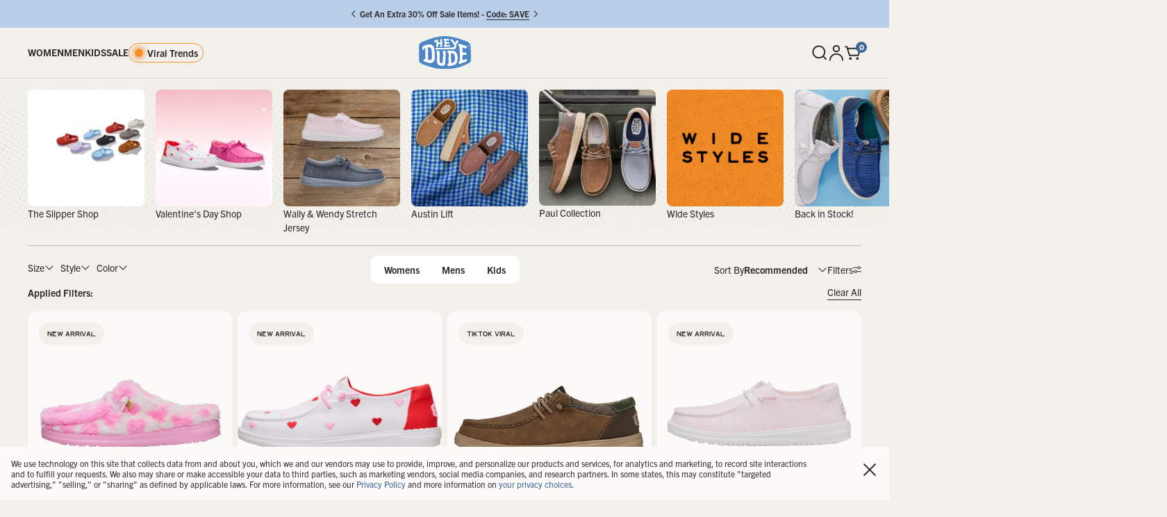

--- FILE ---
content_type: text/html; charset=utf-8
request_url: https://order.buywithprime.amazon.com/e11tlu0c8k/widget-cart/w-escP6z9wjj6MRQGCLZgVe8
body_size: 67
content:
<script nonce="0b678d28af0df24b9531051f2f0e335a" type="application/javascript">
  const cartEnabled = 'true';
  if (cartEnabled === 'true') {
    import('https://cdn.us-east-1.prod.moon.dubai.aws.dev/5BxYQVlPVti7/B97IdePSMNDH/1/mApSsWVLKE/scripts/cart.bundle.js').then(() => {
      window.cartLib.initializeCart(
        'bottom_right',
        'o-d763ab35-d8c0-48a6-8bfa-d58e02f87c80',
        'arn:aws:rudolph:us-east-1:158113192558:order-managers/h2nj3ox1c7',
        'Hey Dude',
        'https://amazon-omni-cdn.com/afgdakhnine/cs3ysfcn096yi6/899b7e61-9f99-4a03-a747-b6465406f939.jpeg',
        'HD logo.png',
        'https://cdn.us-east-1.prod.moon.dubai.aws.dev/AoQtxP83g5K6/jjT7qv4oGvoy/1/amazon-ember.css',
        '',
        'false',
        'bp-8dcbc857-c61c-4eec-9949-c5edaec10589'
      );
    });
  }
</script>


--- FILE ---
content_type: text/html; charset=utf-8
request_url: https://www.heydude.com/products/wendy-stretch-jersey-lpnk?section_id=product-tile
body_size: 6115
content:
<div id="shopify-section-product-tile" class="shopify-section">
  

  

  <quick-buy 
    data-product-json='[{
  "available":true,
  "brand": "HEYDUDE shoes",
  "categories": ["Accessories Cross Sell Collection","All Items (excluding Gift Card)","All Items Excluding Collaborations","All Shoes","All Shoes (Code Exclusions)","All Shoes (excluding Cody, Conway, Sunapee)","All Shoes (Excluding Conway, Cody, Sunapee, Sale)","All shoes (excluding Mossy Oak, ICONS and Sale)","All Shoes (Excluding Mossy, Apparel, Icons, Sale)","All Shoes Excluding (Sirocco, Cody, Conway, Sunapee)","All shoes excluding sale and insoles","All Under $60","Back At It","Back to School Must Haves","Coquette Collection","Country Music Fans","Full Price Styles","Gifts under $75","Gifts under $95","HEY for Her","ID.Me Exclusions","Mother%27s Day Collection","Newest Arrivals","Pink Shoes","Relaxed Fit Collection","Self-Expression","Shop All Womens","Shop By Color","Size 10","Size 11","Size 12","Size 5","Size 6","Size 7","Size 8","Size 9","Sizes 11 & Over","Spring Colors","Spring Outfit Inspo","Stretch Classics","Stretch Jersey Collection","Summer Shoes","The Wendy","Travel Ready Collection","Type Collection","Valentine%27s Day Collection: Free Two-Day Shipping with Buy with Prime","Valentine%27s Day Shop","Wally & Wendy","Wally & Wendy Core","Wendy Stretch Jersey color group","Women%27s Casual Shoes","Women%27s Gifts Under $60","Women%27s New Arrivals","Women%27s Shoes","Women%27s Shop By Color","Women%27s Summer Shoes"],
  "featured_image":"//www.heydude.com/cdn/shop/files/45434_6JN_ALT900-png_3e13f839-db7b-46f2-82cd-2be317d64593.png?v=1762185273&width=800",
  "featured_image_alt":"Wendy Stretch Jersey - Light Pink",
  "handle":"wendy-stretch-jersey-lpnk",
  "colors": [],
  "sizes": ["5","6","7","8","9","10","11","12"],
  "id":"7495481262147",
  "images": [{"height":"900","width":"900","alt":"Wendy Stretch Jersey - Light Pink","src":"//www.heydude.com/cdn/shop/files/45434_6JN_ALT900-png_3e13f839-db7b-46f2-82cd-2be317d64593.png?v=1762185273&width=800","aspect_ratio":"1.0","variants": [42597385994307,42597386027075,42597386059843,42597386092611,42597386125379,42597386158147,42597386190915,42597386223683] },{"height":"900","width":"900","alt":"Lifestyle imagery","src":"//www.heydude.com/cdn/shop/files/WhiteJPEG-45434-6JN_ALT105.jpg?v=1769101823&width=800","aspect_ratio":"1.0","variants": [] },{"height":"900","width":"900","alt":"Wendy Stretch Jersey - Light Pink","src":"//www.heydude.com/cdn/shop/files/45434_6JN_ALT110-png_78ead64a-09d5-47f5-b407-5b0726bcc977.png?v=1769101823&width=800","aspect_ratio":"1.0","variants": [] },{"height":"900","width":"900","alt":"Wendy Stretch Jersey - Light Pink","src":"//www.heydude.com/cdn/shop/files/45434_6JN_ALT130-png_b3d30818-2aaa-4f53-8027-9f941c626b02.png?v=1769101823&width=800","aspect_ratio":"1.0","variants": [] },{"height":"900","width":"900","alt":"Wendy Stretch Jersey - Light Pink","src":"//www.heydude.com/cdn/shop/files/45434_6JN_ALT150-png.png?v=1769101823&width=800","aspect_ratio":"1.0","variants": [] },{"height":"900","width":"900","alt":"Wendy Stretch Jersey - Light Pink","src":"//www.heydude.com/cdn/shop/files/45434_6JN_ALT160-png.png?v=1769101823&width=800","aspect_ratio":"1.0","variants": [] },{"height":"900","width":"900","alt":"Lifestyle imagery","src":"//www.heydude.com/cdn/shop/files/2601_Global_HD_StretchJersey_Performance_PaidSocial_1080x1080_MachineWashable_c736cfb8-f10c-446b-867c-84f7a62560fc.png?v=1769102000&width=800","aspect_ratio":"1.0","variants": [] }],
  "price":5999,
  "compare_at_price":false,
  "options_with_values": [{"name":"Size","values": ["5","6","7","8","9","10","11","12"] }],
  "option_swatches": {},
  "price_money":"$59.99 ",
  "logos": [],
  "price_varies":false,
  "price_points":"",
  "compare_at_price_money":"",
  "selling_plan_groups":[],
  "requires_selling_plan":false,
  "metafields": [
    {
      "color": "",
      
      "color-swatch": "//www.heydude.com/cdn/shop/files/swatch-_small.png?v=308355"
    }
   ],
  
  "hover_media": "    <img autoplay=%22autoplay%22 loop=%22loop%22 class=%22absolute top-0 left-0 w-full h-full transition duration-300 opacity-0 block w-full object-contain object-center mix-blend-multiply md:group-hover:opacity-100%22 data-secondary-img=%22true%22 alt=%22Lifestyle imagery%22 src=%22//www.heydude.com/cdn/shop/files/WhiteJPEG-45434-6JN_ALT105_400x.jpg?v=1769101823%22>  ",
  "title":"Wendy Stretch Jersey - Light Pink",
  "url":"/products/wendy-stretch-jersey-lpnk",
  "type":"Womens Casual",
  "tags": ["badge_New Arrival","bts-must-haves","bwp-val-day","color-pink","coquette-collection","gender-women","mothers-day","newest-arrivals-collection","nil-we-wal","relaxed-fit","self-expression","spring-colors","spring-outfit-collection","teen-girl","travel-collection","type-shoes","valentines-day-collection","VIP-Discount","warm-weather-favorites","wendy","wendy-stretch-jersey_color-group","womens","womens-new","womens-shoes"],"variants": [{
        "default_selected":true,
        "available":true,
        "id":"42597385994307",
        "compare_at_price":false,
        "compare_at_price_money":"",
        "inventory_quantity": 32,
        "discount_percentage_el": "",
        "price":5999,
        "price_money":"$59.99 ",
        "url":"/products/wendy-stretch-jersey-lpnk?variant=42597385994307",
        "sku":"45434-6JN-W5",
        "title":"5",
         "image": {"alt":"Wendy Stretch Jersey - Light Pink","src":"//www.heydude.com/cdn/shop/files/45434_6JN_ALT900-png_3e13f839-db7b-46f2-82cd-2be317d64593.png?v=1762185273&width=800" },
        "options": ["5"],
        "option_swatches": {
            "5": "//www.heydude.com/cdn/shop/files/swatch-5_small.png?v=308355"
            
},
        "option1":"5",
        "option2":"",
        "option3":"",
        "streetdate":"",
        "parent_handle":"wendy-stretch-jersey-lpnk",
        "parents_options_with_values": [{"name":"Size","values": ["5","6","7","8","9","10","11","12"] }],
        "selling_plan_allocations": [],
        "prime_only": "false"
       },{
        "default_selected":false,
        "available":true,
        "id":"42597386027075",
        "compare_at_price":false,
        "compare_at_price_money":"",
        "inventory_quantity": 78,
        "discount_percentage_el": "",
        "price":5999,
        "price_money":"$59.99 ",
        "url":"/products/wendy-stretch-jersey-lpnk?variant=42597386027075",
        "sku":"45434-6JN-W6",
        "title":"6",
         "image": {"alt":"Wendy Stretch Jersey - Light Pink","src":"//www.heydude.com/cdn/shop/files/45434_6JN_ALT900-png_3e13f839-db7b-46f2-82cd-2be317d64593.png?v=1762185273&width=800" },
        "options": ["6"],
        "option_swatches": {
            "6": "//www.heydude.com/cdn/shop/files/swatch-6_small.png?v=308355"
            
},
        "option1":"6",
        "option2":"",
        "option3":"",
        "streetdate":"",
        "parent_handle":"wendy-stretch-jersey-lpnk",
        "parents_options_with_values": [{"name":"Size","values": ["5","6","7","8","9","10","11","12"] }],
        "selling_plan_allocations": [],
        "prime_only": "false"
       },{
        "default_selected":false,
        "available":true,
        "id":"42597386059843",
        "compare_at_price":false,
        "compare_at_price_money":"",
        "inventory_quantity": 154,
        "discount_percentage_el": "",
        "price":5999,
        "price_money":"$59.99 ",
        "url":"/products/wendy-stretch-jersey-lpnk?variant=42597386059843",
        "sku":"45434-6JN-W7",
        "title":"7",
         "image": {"alt":"Wendy Stretch Jersey - Light Pink","src":"//www.heydude.com/cdn/shop/files/45434_6JN_ALT900-png_3e13f839-db7b-46f2-82cd-2be317d64593.png?v=1762185273&width=800" },
        "options": ["7"],
        "option_swatches": {
            "7": "//www.heydude.com/cdn/shop/files/swatch-7_small.png?v=308355"
            
},
        "option1":"7",
        "option2":"",
        "option3":"",
        "streetdate":"",
        "parent_handle":"wendy-stretch-jersey-lpnk",
        "parents_options_with_values": [{"name":"Size","values": ["5","6","7","8","9","10","11","12"] }],
        "selling_plan_allocations": [],
        "prime_only": "false"
       },{
        "default_selected":false,
        "available":true,
        "id":"42597386092611",
        "compare_at_price":false,
        "compare_at_price_money":"",
        "inventory_quantity": 193,
        "discount_percentage_el": "",
        "price":5999,
        "price_money":"$59.99 ",
        "url":"/products/wendy-stretch-jersey-lpnk?variant=42597386092611",
        "sku":"45434-6JN-W8",
        "title":"8",
         "image": {"alt":"Wendy Stretch Jersey - Light Pink","src":"//www.heydude.com/cdn/shop/files/45434_6JN_ALT900-png_3e13f839-db7b-46f2-82cd-2be317d64593.png?v=1762185273&width=800" },
        "options": ["8"],
        "option_swatches": {
            "8": "//www.heydude.com/cdn/shop/files/swatch-8_small.png?v=308355"
            
},
        "option1":"8",
        "option2":"",
        "option3":"",
        "streetdate":"",
        "parent_handle":"wendy-stretch-jersey-lpnk",
        "parents_options_with_values": [{"name":"Size","values": ["5","6","7","8","9","10","11","12"] }],
        "selling_plan_allocations": [],
        "prime_only": "false"
       },{
        "default_selected":false,
        "available":true,
        "id":"42597386125379",
        "compare_at_price":false,
        "compare_at_price_money":"",
        "inventory_quantity": 117,
        "discount_percentage_el": "",
        "price":5999,
        "price_money":"$59.99 ",
        "url":"/products/wendy-stretch-jersey-lpnk?variant=42597386125379",
        "sku":"45434-6JN-W9",
        "title":"9",
         "image": {"alt":"Wendy Stretch Jersey - Light Pink","src":"//www.heydude.com/cdn/shop/files/45434_6JN_ALT900-png_3e13f839-db7b-46f2-82cd-2be317d64593.png?v=1762185273&width=800" },
        "options": ["9"],
        "option_swatches": {
            "9": "//www.heydude.com/cdn/shop/files/swatch-9_small.png?v=308355"
            
},
        "option1":"9",
        "option2":"",
        "option3":"",
        "streetdate":"",
        "parent_handle":"wendy-stretch-jersey-lpnk",
        "parents_options_with_values": [{"name":"Size","values": ["5","6","7","8","9","10","11","12"] }],
        "selling_plan_allocations": [],
        "prime_only": "false"
       },{
        "default_selected":false,
        "available":true,
        "id":"42597386158147",
        "compare_at_price":false,
        "compare_at_price_money":"",
        "inventory_quantity": 41,
        "discount_percentage_el": "",
        "price":5999,
        "price_money":"$59.99 ",
        "url":"/products/wendy-stretch-jersey-lpnk?variant=42597386158147",
        "sku":"45434-6JN-W10",
        "title":"10",
         "image": {"alt":"Wendy Stretch Jersey - Light Pink","src":"//www.heydude.com/cdn/shop/files/45434_6JN_ALT900-png_3e13f839-db7b-46f2-82cd-2be317d64593.png?v=1762185273&width=800" },
        "options": ["10"],
        "option_swatches": {
            "10": "//www.heydude.com/cdn/shop/files/swatch-10_small.png?v=308355"
            
},
        "option1":"10",
        "option2":"",
        "option3":"",
        "streetdate":"",
        "parent_handle":"wendy-stretch-jersey-lpnk",
        "parents_options_with_values": [{"name":"Size","values": ["5","6","7","8","9","10","11","12"] }],
        "selling_plan_allocations": [],
        "prime_only": "false"
       },{
        "default_selected":false,
        "available":true,
        "id":"42597386190915",
        "compare_at_price":false,
        "compare_at_price_money":"",
        "inventory_quantity": 25,
        "discount_percentage_el": "",
        "price":5999,
        "price_money":"$59.99 ",
        "url":"/products/wendy-stretch-jersey-lpnk?variant=42597386190915",
        "sku":"45434-6JN-W11",
        "title":"11",
         "image": {"alt":"Wendy Stretch Jersey - Light Pink","src":"//www.heydude.com/cdn/shop/files/45434_6JN_ALT900-png_3e13f839-db7b-46f2-82cd-2be317d64593.png?v=1762185273&width=800" },
        "options": ["11"],
        "option_swatches": {
            "11": "//www.heydude.com/cdn/shop/files/swatch-11_small.png?v=308355"
            
},
        "option1":"11",
        "option2":"",
        "option3":"",
        "streetdate":"",
        "parent_handle":"wendy-stretch-jersey-lpnk",
        "parents_options_with_values": [{"name":"Size","values": ["5","6","7","8","9","10","11","12"] }],
        "selling_plan_allocations": [],
        "prime_only": "false"
       },{
        "default_selected":false,
        "available":true,
        "id":"42597386223683",
        "compare_at_price":false,
        "compare_at_price_money":"",
        "inventory_quantity": 25,
        "discount_percentage_el": "",
        "price":5999,
        "price_money":"$59.99 ",
        "url":"/products/wendy-stretch-jersey-lpnk?variant=42597386223683",
        "sku":"45434-6JN-W12",
        "title":"12",
         "image": {"alt":"Wendy Stretch Jersey - Light Pink","src":"//www.heydude.com/cdn/shop/files/45434_6JN_ALT900-png_3e13f839-db7b-46f2-82cd-2be317d64593.png?v=1762185273&width=800" },
        "options": ["12"],
        "option_swatches": {
            "12": "//www.heydude.com/cdn/shop/files/swatch-12_small.png?v=308355"
            
},
        "option1":"12",
        "option2":"",
        "option3":"",
        "streetdate":"",
        "parent_handle":"wendy-stretch-jersey-lpnk",
        "parents_options_with_values": [{"name":"Size","values": ["5","6","7","8","9","10","11","12"] }],
        "selling_plan_allocations": [],
        "prime_only": "false"
       }]}
,{
  "available":true,
  "brand": "HEYDUDE shoes",
  "categories": ["Accessories Cross Sell Collection","All Items (excluding Gift Card)","All Items Excluding Collaborations","All Shoes","All Shoes (Code Exclusions)","All Shoes (excluding Cody, Conway, Sunapee)","All Shoes (Excluding Conway, Cody, Sunapee, Sale)","All shoes (excluding Mossy Oak, ICONS and Sale)","All Shoes (Excluding Mossy, Apparel, Icons, Sale)","All Shoes Excluding (Sirocco, Cody, Conway, Sunapee)","All shoes excluding sale and insoles","All Under $60","Back At It","Back To Campus","Back to School Must Haves","Black Friday Must Haves","Classic Neutrals","Country Music Fans","Full Price Styles","Gifts for Her","Gifts under $75","Gifts under $95","Holiday Gift Guide","ID.Me Exclusions","January Must-Haves!","Newest Arrivals","Relaxed Fit Collection","School Spirit!","School Uniform Shoes Collection","Shop All Womens","Size 10","Size 11","Size 12","Size 5","Size 6","Size 7","Size 8","Size 9","Sizes 11 & Over","Stretch Classics","Stretch Jersey Collection","The Wendy","Trending Now","Type Collection","Wally & Wendy","Wally & Wendy Core","Wendy Stretch Jersey color group","Women%27s Casual Shoes","Women%27s Gifts Under $60","Women%27s New Arrivals","Women%27s Shoes","Women%27s Shop By Color"],
  "featured_image":"//www.heydude.com/cdn/shop/files/45434_007_ALT900-png.png?v=1762747631&width=800",
  "featured_image_alt":"Wendy Stretch Jersey - Light Grey",
  "handle":"wendy-stretch-jersey-light-grey",
  "colors": [],
  "sizes": ["5","6","7","8","9","10","11","12"],
  "id":"7460740923459",
  "images": [{"height":"900","width":"900","alt":"Wendy Stretch Jersey - Light Grey","src":"//www.heydude.com/cdn/shop/files/45434_007_ALT900-png.png?v=1762747631&width=800","aspect_ratio":"1.0","variants": [42454429663299,42454429696067,42454429728835,42454429761603,42454429794371,42454429827139,42478475608131,42478475870275] },{"height":"900","width":"900","alt":"Lifestyle imagery","src":"//www.heydude.com/cdn/shop/files/45434-007_ALT105.png?v=1769102100&width=800","aspect_ratio":"1.0","variants": [] },{"height":"900","width":"900","alt":"Wendy Stretch Jersey - Light Grey","src":"//www.heydude.com/cdn/shop/files/45434_007_ALT110-png.png?v=1769102100&width=800","aspect_ratio":"1.0","variants": [] },{"height":"900","width":"900","alt":"Wendy Stretch Jersey - Light Grey","src":"//www.heydude.com/cdn/shop/files/45434_007_ALT130-png.png?v=1769102100&width=800","aspect_ratio":"1.0","variants": [] },{"height":"900","width":"900","alt":"Wendy Stretch Jersey - Light Grey","src":"//www.heydude.com/cdn/shop/files/45434_007_ALT150-png.png?v=1769102100&width=800","aspect_ratio":"1.0","variants": [] },{"height":"900","width":"900","alt":"Wendy Stretch Jersey - Light Grey","src":"//www.heydude.com/cdn/shop/files/45434_007_ALT160-png.png?v=1769102100&width=800","aspect_ratio":"1.0","variants": [] },{"height":"900","width":"900","alt":"Lifestyle imagery","src":"//www.heydude.com/cdn/shop/files/2601_Global_HD_StretchJersey_Performance_PaidSocial_1080x1080_MachineWashable_3fb1178b-3c09-4552-b8a4-f87ec52626b4.png?v=1769102100&width=800","aspect_ratio":"1.0","variants": [] }],
  "price":5999,
  "compare_at_price":false,
  "options_with_values": [{"name":"Size","values": ["5","6","7","8","9","10","11","12"] }],
  "option_swatches": {},
  "price_money":"$59.99 ",
  "logos": [],
  "price_varies":false,
  "price_points":"",
  "compare_at_price_money":"",
  "selling_plan_groups":[],
  "requires_selling_plan":false,
  "metafields": [
    {
      "color": "",
      
      "color-swatch": "//www.heydude.com/cdn/shop/files/swatch-_small.png?v=308355"
    }
   ],
  
  "hover_media": "    <img autoplay=%22autoplay%22 loop=%22loop%22 class=%22absolute top-0 left-0 w-full h-full transition duration-300 opacity-0 block w-full object-contain object-center mix-blend-multiply md:group-hover:opacity-100%22 data-secondary-img=%22true%22 alt=%22Lifestyle imagery%22 src=%22//www.heydude.com/cdn/shop/files/45434-007_ALT105_400x.png?v=1769102100%22>  ",
  "title":"Wendy Stretch Jersey - Light Grey",
  "url":"/products/wendy-stretch-jersey-light-grey",
  "type":"Womens Casual",
  "tags": ["2025-gift-guide","back-to-campus","badge_New Arrival","black-friday-must-haves","bts-must-haves","gender-women","monthly-must-haves","neutrals","newest-arrivals-collection","nil-we-wal","relaxed-fit","school-spirit","school-uniform-shoes","trending","type-shoes","versatile-classics","VIP-Discount","wendy","wendy-stretch-jersey_color-group","womens","womens-new","womens-shoes"],"variants": [{
        "default_selected":true,
        "available":true,
        "id":"42454429663299",
        "compare_at_price":false,
        "compare_at_price_money":"",
        "inventory_quantity": 131,
        "discount_percentage_el": "",
        "price":5999,
        "price_money":"$59.99 ",
        "url":"/products/wendy-stretch-jersey-light-grey?variant=42454429663299",
        "sku":"45434-007-W5",
        "title":"5",
         "image": {"alt":"Wendy Stretch Jersey - Light Grey","src":"//www.heydude.com/cdn/shop/files/45434_007_ALT900-png.png?v=1762747631&width=800" },
        "options": ["5"],
        "option_swatches": {
            "5": "//www.heydude.com/cdn/shop/files/swatch-5_small.png?v=308355"
            
},
        "option1":"5",
        "option2":"",
        "option3":"",
        "streetdate":"",
        "parent_handle":"wendy-stretch-jersey-light-grey",
        "parents_options_with_values": [{"name":"Size","values": ["5","6","7","8","9","10","11","12"] }],
        "selling_plan_allocations": [],
        "prime_only": "false"
       },{
        "default_selected":false,
        "available":true,
        "id":"42454429696067",
        "compare_at_price":false,
        "compare_at_price_money":"",
        "inventory_quantity": 408,
        "discount_percentage_el": "",
        "price":5999,
        "price_money":"$59.99 ",
        "url":"/products/wendy-stretch-jersey-light-grey?variant=42454429696067",
        "sku":"45434-007-W6",
        "title":"6",
         "image": {"alt":"Wendy Stretch Jersey - Light Grey","src":"//www.heydude.com/cdn/shop/files/45434_007_ALT900-png.png?v=1762747631&width=800" },
        "options": ["6"],
        "option_swatches": {
            "6": "//www.heydude.com/cdn/shop/files/swatch-6_small.png?v=308355"
            
},
        "option1":"6",
        "option2":"",
        "option3":"",
        "streetdate":"",
        "parent_handle":"wendy-stretch-jersey-light-grey",
        "parents_options_with_values": [{"name":"Size","values": ["5","6","7","8","9","10","11","12"] }],
        "selling_plan_allocations": [],
        "prime_only": "false"
       },{
        "default_selected":false,
        "available":true,
        "id":"42454429728835",
        "compare_at_price":false,
        "compare_at_price_money":"",
        "inventory_quantity": 815,
        "discount_percentage_el": "",
        "price":5999,
        "price_money":"$59.99 ",
        "url":"/products/wendy-stretch-jersey-light-grey?variant=42454429728835",
        "sku":"45434-007-W7",
        "title":"7",
         "image": {"alt":"Wendy Stretch Jersey - Light Grey","src":"//www.heydude.com/cdn/shop/files/45434_007_ALT900-png.png?v=1762747631&width=800" },
        "options": ["7"],
        "option_swatches": {
            "7": "//www.heydude.com/cdn/shop/files/swatch-7_small.png?v=308355"
            
},
        "option1":"7",
        "option2":"",
        "option3":"",
        "streetdate":"",
        "parent_handle":"wendy-stretch-jersey-light-grey",
        "parents_options_with_values": [{"name":"Size","values": ["5","6","7","8","9","10","11","12"] }],
        "selling_plan_allocations": [],
        "prime_only": "false"
       },{
        "default_selected":false,
        "available":true,
        "id":"42454429761603",
        "compare_at_price":false,
        "compare_at_price_money":"",
        "inventory_quantity": 1147,
        "discount_percentage_el": "",
        "price":5999,
        "price_money":"$59.99 ",
        "url":"/products/wendy-stretch-jersey-light-grey?variant=42454429761603",
        "sku":"45434-007-W8",
        "title":"8",
         "image": {"alt":"Wendy Stretch Jersey - Light Grey","src":"//www.heydude.com/cdn/shop/files/45434_007_ALT900-png.png?v=1762747631&width=800" },
        "options": ["8"],
        "option_swatches": {
            "8": "//www.heydude.com/cdn/shop/files/swatch-8_small.png?v=308355"
            
},
        "option1":"8",
        "option2":"",
        "option3":"",
        "streetdate":"",
        "parent_handle":"wendy-stretch-jersey-light-grey",
        "parents_options_with_values": [{"name":"Size","values": ["5","6","7","8","9","10","11","12"] }],
        "selling_plan_allocations": [],
        "prime_only": "false"
       },{
        "default_selected":false,
        "available":true,
        "id":"42454429794371",
        "compare_at_price":false,
        "compare_at_price_money":"",
        "inventory_quantity": 791,
        "discount_percentage_el": "",
        "price":5999,
        "price_money":"$59.99 ",
        "url":"/products/wendy-stretch-jersey-light-grey?variant=42454429794371",
        "sku":"45434-007-W9",
        "title":"9",
         "image": {"alt":"Wendy Stretch Jersey - Light Grey","src":"//www.heydude.com/cdn/shop/files/45434_007_ALT900-png.png?v=1762747631&width=800" },
        "options": ["9"],
        "option_swatches": {
            "9": "//www.heydude.com/cdn/shop/files/swatch-9_small.png?v=308355"
            
},
        "option1":"9",
        "option2":"",
        "option3":"",
        "streetdate":"",
        "parent_handle":"wendy-stretch-jersey-light-grey",
        "parents_options_with_values": [{"name":"Size","values": ["5","6","7","8","9","10","11","12"] }],
        "selling_plan_allocations": [],
        "prime_only": "false"
       },{
        "default_selected":false,
        "available":true,
        "id":"42454429827139",
        "compare_at_price":false,
        "compare_at_price_money":"",
        "inventory_quantity": 458,
        "discount_percentage_el": "",
        "price":5999,
        "price_money":"$59.99 ",
        "url":"/products/wendy-stretch-jersey-light-grey?variant=42454429827139",
        "sku":"45434-007-W10",
        "title":"10",
         "image": {"alt":"Wendy Stretch Jersey - Light Grey","src":"//www.heydude.com/cdn/shop/files/45434_007_ALT900-png.png?v=1762747631&width=800" },
        "options": ["10"],
        "option_swatches": {
            "10": "//www.heydude.com/cdn/shop/files/swatch-10_small.png?v=308355"
            
},
        "option1":"10",
        "option2":"",
        "option3":"",
        "streetdate":"",
        "parent_handle":"wendy-stretch-jersey-light-grey",
        "parents_options_with_values": [{"name":"Size","values": ["5","6","7","8","9","10","11","12"] }],
        "selling_plan_allocations": [],
        "prime_only": "false"
       },{
        "default_selected":false,
        "available":true,
        "id":"42478475608131",
        "compare_at_price":false,
        "compare_at_price_money":"",
        "inventory_quantity": 151,
        "discount_percentage_el": "",
        "price":5999,
        "price_money":"$59.99 ",
        "url":"/products/wendy-stretch-jersey-light-grey?variant=42478475608131",
        "sku":"45434-007-W11",
        "title":"11",
         "image": {"alt":"Wendy Stretch Jersey - Light Grey","src":"//www.heydude.com/cdn/shop/files/45434_007_ALT900-png.png?v=1762747631&width=800" },
        "options": ["11"],
        "option_swatches": {
            "11": "//www.heydude.com/cdn/shop/files/swatch-11_small.png?v=308355"
            
},
        "option1":"11",
        "option2":"",
        "option3":"",
        "streetdate":"",
        "parent_handle":"wendy-stretch-jersey-light-grey",
        "parents_options_with_values": [{"name":"Size","values": ["5","6","7","8","9","10","11","12"] }],
        "selling_plan_allocations": [],
        "prime_only": "false"
       },{
        "default_selected":false,
        "available":true,
        "id":"42478475870275",
        "compare_at_price":false,
        "compare_at_price_money":"",
        "inventory_quantity": 97,
        "discount_percentage_el": "",
        "price":5999,
        "price_money":"$59.99 ",
        "url":"/products/wendy-stretch-jersey-light-grey?variant=42478475870275",
        "sku":"45434-007-W12",
        "title":"12",
         "image": {"alt":"Wendy Stretch Jersey - Light Grey","src":"//www.heydude.com/cdn/shop/files/45434_007_ALT900-png.png?v=1762747631&width=800" },
        "options": ["12"],
        "option_swatches": {
            "12": "//www.heydude.com/cdn/shop/files/swatch-12_small.png?v=308355"
            
},
        "option1":"12",
        "option2":"",
        "option3":"",
        "streetdate":"",
        "parent_handle":"wendy-stretch-jersey-light-grey",
        "parents_options_with_values": [{"name":"Size","values": ["5","6","7","8","9","10","11","12"] }],
        "selling_plan_allocations": [],
        "prime_only": "false"
       }]}
,{
  "available":true,
  "brand": "HEYDUDE shoes",
  "categories": ["Accessories Cross Sell Collection","All Items (excluding Gift Card)","All Items Excluding Collaborations","All Shoes","All Shoes (Code Exclusions)","All Shoes (excluding Cody, Conway, Sunapee)","All Shoes (Excluding Conway, Cody, Sunapee, Sale)","All shoes (excluding Mossy Oak, ICONS and Sale)","All Shoes (Excluding Mossy, Apparel, Icons, Sale)","All Shoes Excluding (Sirocco, Cody, Conway, Sunapee)","All shoes excluding sale and insoles","All Under $60","Back At It","Back To Campus","Back to School Must Haves","Black Friday Must Haves","Black Shoes","Black Wendy & Wally Styles","Coquette Collection","Country Music Fans","Football Favorites","Full Price Styles","Gifts for Her","Gifts under $75","Gifts under $95","Holiday Gift Guide","ID.Me Exclusions","January Must-Haves!","Newest Arrivals","NHL® Boston Bruins® Collection","NHL® Chicago Blackhawks® Collection","NHL® Detroit Red Wings® Collection","NHL® Pittsburgh Penguins® Collection","Relaxed Fit Collection","School Uniform Shoes Collection","Shop All Womens","Shop By Color","Size 10","Size 11","Size 12","Size 5","Size 6","Size 7","Size 8","Size 9","Sizes 11 & Over","Sport Inspired Collection","Stretch Classics","Stretch Jersey Collection","The Wendy","Type Collection","Wally & Wendy","Wally & Wendy Core","Wendy Stretch Jersey color group","Women%27s Black & Grey","Women%27s Black Shoes","Women%27s Casual Shoes","Women%27s Gifts Under $60","Women%27s New Arrivals","Women%27s Shoes","Women%27s Shop By Color"],
  "featured_image":"//www.heydude.com/cdn/shop/files/45434_001_ALT900-png.png?v=1762747648&width=800",
  "featured_image_alt":"Wendy Stretch Jersey - Heather Black",
  "handle":"wendy-stretch-jersey-black",
  "colors": [],
  "sizes": ["5","6","7","8","9","10","11","12"],
  "id":"7460740890691",
  "images": [{"height":"900","width":"900","alt":"Wendy Stretch Jersey - Heather Black","src":"//www.heydude.com/cdn/shop/files/45434_001_ALT900-png.png?v=1762747648&width=800","aspect_ratio":"1.0","variants": [42454429401155,42454429433923,42454429466691,42454429499459,42454429532227,42454429564995,42454429597763,42454429630531] },{"height":"900","width":"900","alt":"Lifestyle imagery","src":"//www.heydude.com/cdn/shop/files/45434-001_ALT105.png?v=1769102205&width=800","aspect_ratio":"1.0","variants": [] },{"height":"900","width":"900","alt":"Wendy Stretch Jersey - Heather Black","src":"//www.heydude.com/cdn/shop/files/45434-001_WENDYSTRETCHJERSEY_BLACK_PAIR_conversion1.jpg?v=1769102205&width=800","aspect_ratio":"1.0","variants": [] },{"height":"900","width":"900","alt":"Wendy Stretch Jersey - Heather Black","src":"//www.heydude.com/cdn/shop/files/45434-001_WENDYSTRETCHJERSEY_BLACK_PAIR_BOTTOM_conversion1.jpg?v=1769102205&width=800","aspect_ratio":"1.0","variants": [] },{"height":"900","width":"900","alt":"Wendy Stretch Jersey - Heather Black","src":"//www.heydude.com/cdn/shop/files/45434_001_ALT150-png.png?v=1769102205&width=800","aspect_ratio":"1.0","variants": [] },{"height":"900","width":"900","alt":"Wendy Stretch Jersey - Heather Black","src":"//www.heydude.com/cdn/shop/files/45434_001_ALT160-png.png?v=1769102205&width=800","aspect_ratio":"1.0","variants": [] },{"height":"900","width":"900","alt":"Lifestyle imagery","src":"//www.heydude.com/cdn/shop/files/2601_Global_HD_StretchJersey_Performance_PaidSocial_1080x1080_MachineWashable_2750fb2c-16c3-4d64-be26-7262b6e291a4.png?v=1769102205&width=800","aspect_ratio":"1.0","variants": [] }],
  "price":5999,
  "compare_at_price":false,
  "options_with_values": [{"name":"Size","values": ["5","6","7","8","9","10","11","12"] }],
  "option_swatches": {},
  "price_money":"$59.99 ",
  "logos": [],
  "price_varies":false,
  "price_points":"",
  "compare_at_price_money":"",
  "selling_plan_groups":[],
  "requires_selling_plan":false,
  "metafields": [
    {
      "color": "",
      
      "color-swatch": "//www.heydude.com/cdn/shop/files/swatch-_small.png?v=308355"
    }
   ],
  
  "hover_media": "    <img autoplay=%22autoplay%22 loop=%22loop%22 class=%22absolute top-0 left-0 w-full h-full transition duration-300 opacity-0 block w-full object-contain object-center mix-blend-multiply md:group-hover:opacity-100%22 data-secondary-img=%22true%22 alt=%22Lifestyle imagery%22 src=%22//www.heydude.com/cdn/shop/files/45434-001_ALT105_400x.png?v=1769102205%22>  ",
  "title":"Wendy Stretch Jersey - Heather Black",
  "url":"/products/wendy-stretch-jersey-black",
  "type":"Womens Casual",
  "tags": ["2025-gift-guide","back-to-campus","badge_New Arrival","black-friday-must-haves","bos-bruins-collection","bts-must-haves","chi-blackhawks-collection","color-black","coquette-collection","football-collection","gender-women","monthly-must-haves","newest-arrivals-collection","nil-we-wal","pitts-penguins-collection","red-wings-collection","relaxed-fit","school-uniform-shoes","sport-inspired","type-shoes","VIP-Discount","wendy","wendy-stretch-jersey_color-group","women-black-grey-collection","womens","womens-new","womens-shoes"],"variants": [{
        "default_selected":true,
        "available":true,
        "id":"42454429401155",
        "compare_at_price":false,
        "compare_at_price_money":"",
        "inventory_quantity": 413,
        "discount_percentage_el": "",
        "price":5999,
        "price_money":"$59.99 ",
        "url":"/products/wendy-stretch-jersey-black?variant=42454429401155",
        "sku":"45434-001-W5",
        "title":"5",
         "image": {"alt":"Wendy Stretch Jersey - Heather Black","src":"//www.heydude.com/cdn/shop/files/45434_001_ALT900-png.png?v=1762747648&width=800" },
        "options": ["5"],
        "option_swatches": {
            "5": "//www.heydude.com/cdn/shop/files/swatch-5_small.png?v=308355"
            
},
        "option1":"5",
        "option2":"",
        "option3":"",
        "streetdate":"",
        "parent_handle":"wendy-stretch-jersey-black",
        "parents_options_with_values": [{"name":"Size","values": ["5","6","7","8","9","10","11","12"] }],
        "selling_plan_allocations": [],
        "prime_only": "false"
       },{
        "default_selected":false,
        "available":true,
        "id":"42454429433923",
        "compare_at_price":false,
        "compare_at_price_money":"",
        "inventory_quantity": 1193,
        "discount_percentage_el": "",
        "price":5999,
        "price_money":"$59.99 ",
        "url":"/products/wendy-stretch-jersey-black?variant=42454429433923",
        "sku":"45434-001-W6",
        "title":"6",
         "image": {"alt":"Wendy Stretch Jersey - Heather Black","src":"//www.heydude.com/cdn/shop/files/45434_001_ALT900-png.png?v=1762747648&width=800" },
        "options": ["6"],
        "option_swatches": {
            "6": "//www.heydude.com/cdn/shop/files/swatch-6_small.png?v=308355"
            
},
        "option1":"6",
        "option2":"",
        "option3":"",
        "streetdate":"",
        "parent_handle":"wendy-stretch-jersey-black",
        "parents_options_with_values": [{"name":"Size","values": ["5","6","7","8","9","10","11","12"] }],
        "selling_plan_allocations": [],
        "prime_only": "false"
       },{
        "default_selected":false,
        "available":true,
        "id":"42454429466691",
        "compare_at_price":false,
        "compare_at_price_money":"",
        "inventory_quantity": 2428,
        "discount_percentage_el": "",
        "price":5999,
        "price_money":"$59.99 ",
        "url":"/products/wendy-stretch-jersey-black?variant=42454429466691",
        "sku":"45434-001-W7",
        "title":"7",
         "image": {"alt":"Wendy Stretch Jersey - Heather Black","src":"//www.heydude.com/cdn/shop/files/45434_001_ALT900-png.png?v=1762747648&width=800" },
        "options": ["7"],
        "option_swatches": {
            "7": "//www.heydude.com/cdn/shop/files/swatch-7_small.png?v=308355"
            
},
        "option1":"7",
        "option2":"",
        "option3":"",
        "streetdate":"",
        "parent_handle":"wendy-stretch-jersey-black",
        "parents_options_with_values": [{"name":"Size","values": ["5","6","7","8","9","10","11","12"] }],
        "selling_plan_allocations": [],
        "prime_only": "false"
       },{
        "default_selected":false,
        "available":true,
        "id":"42454429499459",
        "compare_at_price":false,
        "compare_at_price_money":"",
        "inventory_quantity": 3396,
        "discount_percentage_el": "",
        "price":5999,
        "price_money":"$59.99 ",
        "url":"/products/wendy-stretch-jersey-black?variant=42454429499459",
        "sku":"45434-001-W8",
        "title":"8",
         "image": {"alt":"Wendy Stretch Jersey - Heather Black","src":"//www.heydude.com/cdn/shop/files/45434_001_ALT900-png.png?v=1762747648&width=800" },
        "options": ["8"],
        "option_swatches": {
            "8": "//www.heydude.com/cdn/shop/files/swatch-8_small.png?v=308355"
            
},
        "option1":"8",
        "option2":"",
        "option3":"",
        "streetdate":"",
        "parent_handle":"wendy-stretch-jersey-black",
        "parents_options_with_values": [{"name":"Size","values": ["5","6","7","8","9","10","11","12"] }],
        "selling_plan_allocations": [],
        "prime_only": "false"
       },{
        "default_selected":false,
        "available":true,
        "id":"42454429532227",
        "compare_at_price":false,
        "compare_at_price_money":"",
        "inventory_quantity": 2405,
        "discount_percentage_el": "",
        "price":5999,
        "price_money":"$59.99 ",
        "url":"/products/wendy-stretch-jersey-black?variant=42454429532227",
        "sku":"45434-001-W9",
        "title":"9",
         "image": {"alt":"Wendy Stretch Jersey - Heather Black","src":"//www.heydude.com/cdn/shop/files/45434_001_ALT900-png.png?v=1762747648&width=800" },
        "options": ["9"],
        "option_swatches": {
            "9": "//www.heydude.com/cdn/shop/files/swatch-9_small.png?v=308355"
            
},
        "option1":"9",
        "option2":"",
        "option3":"",
        "streetdate":"",
        "parent_handle":"wendy-stretch-jersey-black",
        "parents_options_with_values": [{"name":"Size","values": ["5","6","7","8","9","10","11","12"] }],
        "selling_plan_allocations": [],
        "prime_only": "false"
       },{
        "default_selected":false,
        "available":true,
        "id":"42454429564995",
        "compare_at_price":false,
        "compare_at_price_money":"",
        "inventory_quantity": 1367,
        "discount_percentage_el": "",
        "price":5999,
        "price_money":"$59.99 ",
        "url":"/products/wendy-stretch-jersey-black?variant=42454429564995",
        "sku":"45434-001-W10",
        "title":"10",
         "image": {"alt":"Wendy Stretch Jersey - Heather Black","src":"//www.heydude.com/cdn/shop/files/45434_001_ALT900-png.png?v=1762747648&width=800" },
        "options": ["10"],
        "option_swatches": {
            "10": "//www.heydude.com/cdn/shop/files/swatch-10_small.png?v=308355"
            
},
        "option1":"10",
        "option2":"",
        "option3":"",
        "streetdate":"",
        "parent_handle":"wendy-stretch-jersey-black",
        "parents_options_with_values": [{"name":"Size","values": ["5","6","7","8","9","10","11","12"] }],
        "selling_plan_allocations": [],
        "prime_only": "false"
       },{
        "default_selected":false,
        "available":true,
        "id":"42454429597763",
        "compare_at_price":false,
        "compare_at_price_money":"",
        "inventory_quantity": 471,
        "discount_percentage_el": "",
        "price":5999,
        "price_money":"$59.99 ",
        "url":"/products/wendy-stretch-jersey-black?variant=42454429597763",
        "sku":"45434-001-W11",
        "title":"11",
         "image": {"alt":"Wendy Stretch Jersey - Heather Black","src":"//www.heydude.com/cdn/shop/files/45434_001_ALT900-png.png?v=1762747648&width=800" },
        "options": ["11"],
        "option_swatches": {
            "11": "//www.heydude.com/cdn/shop/files/swatch-11_small.png?v=308355"
            
},
        "option1":"11",
        "option2":"",
        "option3":"",
        "streetdate":"",
        "parent_handle":"wendy-stretch-jersey-black",
        "parents_options_with_values": [{"name":"Size","values": ["5","6","7","8","9","10","11","12"] }],
        "selling_plan_allocations": [],
        "prime_only": "false"
       },{
        "default_selected":false,
        "available":true,
        "id":"42454429630531",
        "compare_at_price":false,
        "compare_at_price_money":"",
        "inventory_quantity": 299,
        "discount_percentage_el": "",
        "price":5999,
        "price_money":"$59.99 ",
        "url":"/products/wendy-stretch-jersey-black?variant=42454429630531",
        "sku":"45434-001-W12",
        "title":"12",
         "image": {"alt":"Wendy Stretch Jersey - Heather Black","src":"//www.heydude.com/cdn/shop/files/45434_001_ALT900-png.png?v=1762747648&width=800" },
        "options": ["12"],
        "option_swatches": {
            "12": "//www.heydude.com/cdn/shop/files/swatch-12_small.png?v=308355"
            
},
        "option1":"12",
        "option2":"",
        "option3":"",
        "streetdate":"",
        "parent_handle":"wendy-stretch-jersey-black",
        "parents_options_with_values": [{"name":"Size","values": ["5","6","7","8","9","10","11","12"] }],
        "selling_plan_allocations": [],
        "prime_only": "false"
       }]}
,{
  "available":true,
  "brand": "HEYDUDE shoes",
  "categories": ["Accessories Cross Sell Collection","All Items (excluding Gift Card)","All Items Excluding Collaborations","All Shoes","All Shoes (Code Exclusions)","All Shoes (excluding Cody, Conway, Sunapee)","All Shoes (Excluding Conway, Cody, Sunapee, Sale)","All shoes (excluding Mossy Oak, ICONS and Sale)","All Shoes (Excluding Mossy, Apparel, Icons, Sale)","All Shoes Excluding (Sirocco, Cody, Conway, Sunapee)","All shoes excluding sale and insoles","All Under $60","Back At It","Black Friday Must Haves","Brown Shoes","Classic Neutrals","Coquette Collection","Country Music Fans","Day to Night Collection","Fall Color Collection","Fall Fashion Edit","Fall Festival Shop","Festival Classics","Full Price Styles","Gifts under $75","Gifts under $95","HEY for Her","ID.Me Exclusions","Newest Arrivals","Relaxed Fit Collection","Shop All Womens","Shop By Color","Size 10","Size 12","Size 5","Size 6","Size 8","Sizes 11 & Over","Spring Outfit Inspo","Stretch Classics","Stretch Jersey Collection","Sunday Best Collection","The Wendy","Type Collection","Wally & Wendy","Wally & Wendy Core","Wendy Boho","Wendy Stretch Jersey color group","Women%27s Casual Shoes","Women%27s Gifts Under $60","Women%27s New Arrivals","Women%27s Shoes","Women%27s Shop By Color"],
  "featured_image":"//www.heydude.com/cdn/shop/files/45434_272_ALT900-png.png?v=1762753375&width=800",
  "featured_image_alt":"Wendy Stretch Jersey - Oatmeal",
  "handle":"wendy-stretch-jersey-oatmeal",
  "colors": [],
  "sizes": ["5","6","7","8","9","10","11","12"],
  "id":"7460741054531",
  "images": [{"height":"900","width":"900","alt":"Wendy Stretch Jersey - Oatmeal","src":"//www.heydude.com/cdn/shop/files/45434_272_ALT900-png.png?v=1762753375&width=800","aspect_ratio":"1.0","variants": [42454430711875,42454430744643,42454430777411,42454430810179,42454430842947,42454430875715,42454430908483,42454430941251] },{"height":"900","width":"900","alt":"Lifestyle imagery","src":"//www.heydude.com/cdn/shop/files/45434-272_ALT105.png?v=1769101967&width=800","aspect_ratio":"1.0","variants": [] },{"height":"900","width":"900","alt":"Wendy Stretch Jersey - Oatmeal","src":"//www.heydude.com/cdn/shop/files/45434_272_ALT110-png.png?v=1769101967&width=800","aspect_ratio":"1.0","variants": [] },{"height":"900","width":"900","alt":"Wendy Stretch Jersey - Oatmeal","src":"//www.heydude.com/cdn/shop/files/45434_272_ALT130-png.png?v=1769101967&width=800","aspect_ratio":"1.0","variants": [] },{"height":"900","width":"900","alt":"Wendy Stretch Jersey - Oatmeal","src":"//www.heydude.com/cdn/shop/files/45434_272_ALT150-png.png?v=1769101967&width=800","aspect_ratio":"1.0","variants": [] },{"height":"900","width":"900","alt":"Wendy Stretch Jersey - Oatmeal","src":"//www.heydude.com/cdn/shop/files/45434-272_WENDYSTRETCHJERSEY_OATMEAL_BACK_conversion1.jpg?v=1769101967&width=800","aspect_ratio":"1.0","variants": [] },{"height":"900","width":"900","alt":"Wendy Stretch Jersey - Oatmeal","src":"//www.heydude.com/cdn/shop/files/45434-272_WENDYSTRETCHJERSEY_OATMEAL_TOP.png?v=1769101967&width=800","aspect_ratio":"1.0","variants": [] }],
  "price":5999,
  "compare_at_price":false,
  "options_with_values": [{"name":"Size","values": ["5","6","7","8","9","10","11","12"] }],
  "option_swatches": {},
  "price_money":"$59.99 ",
  "logos": [],
  "price_varies":false,
  "price_points":"",
  "compare_at_price_money":"",
  "selling_plan_groups":[],
  "requires_selling_plan":false,
  "metafields": [
    {
      "color": "",
      
      "color-swatch": "//www.heydude.com/cdn/shop/files/swatch-_small.png?v=308355"
    }
   ],
  
  "hover_media": "    <img autoplay=%22autoplay%22 loop=%22loop%22 class=%22absolute top-0 left-0 w-full h-full transition duration-300 opacity-0 block w-full object-contain object-center mix-blend-multiply md:group-hover:opacity-100%22 data-secondary-img=%22true%22 alt=%22Lifestyle imagery%22 src=%22//www.heydude.com/cdn/shop/files/45434-272_ALT105_400x.png?v=1769101967%22>  ",
  "title":"Wendy Stretch Jersey - Oatmeal",
  "url":"/products/wendy-stretch-jersey-oatmeal",
  "type":"Womens Casual",
  "tags": ["badge_New Arrival","below_100_stock","black-friday-must-haves","boho-fest","color-brown","coquette-collection","day-to-night-collection","fall-colors","fall-fashion-preview","fall-festival","gender-women","low_stock","neutrals","newest-arrivals-collection","nil-we-wal","relaxed-fit","spring-outfit-collection","sunday-best-collection","teen-girl","type-shoes","VIP-Discount","wendy","wendy-boho-collection-2023","wendy-stretch-jersey_color-group","womens","womens-new","womens-shoes"],"variants": [{
        "default_selected":true,
        "available":true,
        "id":"42454430711875",
        "compare_at_price":false,
        "compare_at_price_money":"",
        "inventory_quantity": 19,
        "discount_percentage_el": "",
        "price":5999,
        "price_money":"$59.99 ",
        "url":"/products/wendy-stretch-jersey-oatmeal?variant=42454430711875",
        "sku":"45434-272-W5",
        "title":"5",
         "image": {"alt":"Wendy Stretch Jersey - Oatmeal","src":"//www.heydude.com/cdn/shop/files/45434_272_ALT900-png.png?v=1762753375&width=800" },
        "options": ["5"],
        "option_swatches": {
            "5": "//www.heydude.com/cdn/shop/files/swatch-5_small.png?v=308355"
            
},
        "option1":"5",
        "option2":"",
        "option3":"",
        "streetdate":"",
        "parent_handle":"wendy-stretch-jersey-oatmeal",
        "parents_options_with_values": [{"name":"Size","values": ["5","6","7","8","9","10","11","12"] }],
        "selling_plan_allocations": [],
        "prime_only": "false"
       },{
        "default_selected":false,
        "available":true,
        "id":"42454430744643",
        "compare_at_price":false,
        "compare_at_price_money":"",
        "inventory_quantity": 17,
        "discount_percentage_el": "",
        "price":5999,
        "price_money":"$59.99 ",
        "url":"/products/wendy-stretch-jersey-oatmeal?variant=42454430744643",
        "sku":"45434-272-W6",
        "title":"6",
         "image": {"alt":"Wendy Stretch Jersey - Oatmeal","src":"//www.heydude.com/cdn/shop/files/45434_272_ALT900-png.png?v=1762753375&width=800" },
        "options": ["6"],
        "option_swatches": {
            "6": "//www.heydude.com/cdn/shop/files/swatch-6_small.png?v=308355"
            
},
        "option1":"6",
        "option2":"",
        "option3":"",
        "streetdate":"",
        "parent_handle":"wendy-stretch-jersey-oatmeal",
        "parents_options_with_values": [{"name":"Size","values": ["5","6","7","8","9","10","11","12"] }],
        "selling_plan_allocations": [],
        "prime_only": "false"
       },{
        "default_selected":false,
        "available":false,
        "id":"42454430777411",
        "compare_at_price":false,
        "compare_at_price_money":"",
        "inventory_quantity": 0,
        "discount_percentage_el": "",
        "price":5999,
        "price_money":"$59.99 ",
        "url":"/products/wendy-stretch-jersey-oatmeal?variant=42454430777411",
        "sku":"45434-272-W7",
        "title":"7",
         "image": {"alt":"Wendy Stretch Jersey - Oatmeal","src":"//www.heydude.com/cdn/shop/files/45434_272_ALT900-png.png?v=1762753375&width=800" },
        "options": ["7"],
        "option_swatches": {
            "7": "//www.heydude.com/cdn/shop/files/swatch-7_small.png?v=308355"
            
},
        "option1":"7",
        "option2":"",
        "option3":"",
        "streetdate":"",
        "parent_handle":"wendy-stretch-jersey-oatmeal",
        "parents_options_with_values": [{"name":"Size","values": ["5","6","7","8","9","10","11","12"] }],
        "selling_plan_allocations": [],
        "prime_only": "false"
       },{
        "default_selected":false,
        "available":true,
        "id":"42454430810179",
        "compare_at_price":false,
        "compare_at_price_money":"",
        "inventory_quantity": 1,
        "discount_percentage_el": "",
        "price":5999,
        "price_money":"$59.99 ",
        "url":"/products/wendy-stretch-jersey-oatmeal?variant=42454430810179",
        "sku":"45434-272-W8",
        "title":"8",
         "image": {"alt":"Wendy Stretch Jersey - Oatmeal","src":"//www.heydude.com/cdn/shop/files/45434_272_ALT900-png.png?v=1762753375&width=800" },
        "options": ["8"],
        "option_swatches": {
            "8": "//www.heydude.com/cdn/shop/files/swatch-8_small.png?v=308355"
            
},
        "option1":"8",
        "option2":"",
        "option3":"",
        "streetdate":"",
        "parent_handle":"wendy-stretch-jersey-oatmeal",
        "parents_options_with_values": [{"name":"Size","values": ["5","6","7","8","9","10","11","12"] }],
        "selling_plan_allocations": [],
        "prime_only": "false"
       },{
        "default_selected":false,
        "available":false,
        "id":"42454430842947",
        "compare_at_price":false,
        "compare_at_price_money":"",
        "inventory_quantity": 0,
        "discount_percentage_el": "",
        "price":5999,
        "price_money":"$59.99 ",
        "url":"/products/wendy-stretch-jersey-oatmeal?variant=42454430842947",
        "sku":"45434-272-W9",
        "title":"9",
         "image": {"alt":"Wendy Stretch Jersey - Oatmeal","src":"//www.heydude.com/cdn/shop/files/45434_272_ALT900-png.png?v=1762753375&width=800" },
        "options": ["9"],
        "option_swatches": {
            "9": "//www.heydude.com/cdn/shop/files/swatch-9_small.png?v=308355"
            
},
        "option1":"9",
        "option2":"",
        "option3":"",
        "streetdate":"",
        "parent_handle":"wendy-stretch-jersey-oatmeal",
        "parents_options_with_values": [{"name":"Size","values": ["5","6","7","8","9","10","11","12"] }],
        "selling_plan_allocations": [],
        "prime_only": "false"
       },{
        "default_selected":false,
        "available":true,
        "id":"42454430875715",
        "compare_at_price":false,
        "compare_at_price_money":"",
        "inventory_quantity": 9,
        "discount_percentage_el": "",
        "price":5999,
        "price_money":"$59.99 ",
        "url":"/products/wendy-stretch-jersey-oatmeal?variant=42454430875715",
        "sku":"45434-272-W10",
        "title":"10",
         "image": {"alt":"Wendy Stretch Jersey - Oatmeal","src":"//www.heydude.com/cdn/shop/files/45434_272_ALT900-png.png?v=1762753375&width=800" },
        "options": ["10"],
        "option_swatches": {
            "10": "//www.heydude.com/cdn/shop/files/swatch-10_small.png?v=308355"
            
},
        "option1":"10",
        "option2":"",
        "option3":"",
        "streetdate":"",
        "parent_handle":"wendy-stretch-jersey-oatmeal",
        "parents_options_with_values": [{"name":"Size","values": ["5","6","7","8","9","10","11","12"] }],
        "selling_plan_allocations": [],
        "prime_only": "false"
       },{
        "default_selected":false,
        "available":false,
        "id":"42454430908483",
        "compare_at_price":false,
        "compare_at_price_money":"",
        "inventory_quantity": 0,
        "discount_percentage_el": "",
        "price":5999,
        "price_money":"$59.99 ",
        "url":"/products/wendy-stretch-jersey-oatmeal?variant=42454430908483",
        "sku":"45434-272-W11",
        "title":"11",
         "image": {"alt":"Wendy Stretch Jersey - Oatmeal","src":"//www.heydude.com/cdn/shop/files/45434_272_ALT900-png.png?v=1762753375&width=800" },
        "options": ["11"],
        "option_swatches": {
            "11": "//www.heydude.com/cdn/shop/files/swatch-11_small.png?v=308355"
            
},
        "option1":"11",
        "option2":"",
        "option3":"",
        "streetdate":"",
        "parent_handle":"wendy-stretch-jersey-oatmeal",
        "parents_options_with_values": [{"name":"Size","values": ["5","6","7","8","9","10","11","12"] }],
        "selling_plan_allocations": [],
        "prime_only": "false"
       },{
        "default_selected":false,
        "available":true,
        "id":"42454430941251",
        "compare_at_price":false,
        "compare_at_price_money":"",
        "inventory_quantity": 21,
        "discount_percentage_el": "",
        "price":5999,
        "price_money":"$59.99 ",
        "url":"/products/wendy-stretch-jersey-oatmeal?variant=42454430941251",
        "sku":"45434-272-W12",
        "title":"12",
         "image": {"alt":"Wendy Stretch Jersey - Oatmeal","src":"//www.heydude.com/cdn/shop/files/45434_272_ALT900-png.png?v=1762753375&width=800" },
        "options": ["12"],
        "option_swatches": {
            "12": "//www.heydude.com/cdn/shop/files/swatch-12_small.png?v=308355"
            
},
        "option1":"12",
        "option2":"",
        "option3":"",
        "streetdate":"",
        "parent_handle":"wendy-stretch-jersey-oatmeal",
        "parents_options_with_values": [{"name":"Size","values": ["5","6","7","8","9","10","11","12"] }],
        "selling_plan_allocations": [],
        "prime_only": "false"
       }]}
,{
  "available":false,
  "brand": "HEYDUDE shoes",
  "categories": ["All Items (excluding Gift Card)","All Items Excluding Collaborations","All Shoes","All Shoes (Code Exclusions)","All Shoes (excluding Cody, Conway, Sunapee)","All Shoes (Excluding Conway, Cody, Sunapee, Sale)","All shoes (excluding Mossy Oak, ICONS and Sale)","All Shoes (Excluding Mossy, Apparel, Icons, Sale)","All Shoes Excluding (Sirocco, Cody, Conway, Sunapee)","All shoes excluding sale and insoles","Back At It","Full Price Styles","Gifts under $35","Gifts Under $40","Gifts under $45","Gifts under $55","Gifts under $75","Gifts under $95","ID.Me Exclusions","Stretch Jersey Collection","Styles Under $60 CAD","Styles Under $70 CAD","The Wendy","Wally & Wendy Core","Wendy Stretch Jersey color group"],
  "featured_image":"Liquid error (snippets/product_json line 5): invalid url input",
  "featured_image_alt":"",
  "handle":"wendy-stretch-jersey",
  "colors": [],
  "sizes": [],
  "id":"7505142644803",
  "images": [],
  "price":0,
  "compare_at_price":false,
  "options_with_values": [{"name":"Title","values": ["Default Title"] }],
  "option_swatches": {},
  "price_money":"$0.00 ",
  "logos": [],
  "price_varies":false,
  "price_points":"",
  "compare_at_price_money":"",
  "selling_plan_groups":[],
  "requires_selling_plan":false,
  "metafields": [
    {
      "color": "",
      
      "color-swatch": "//www.heydude.com/cdn/shop/files/swatch-_small.png?v=308355"
    }
   ],
  
  "hover_media": "      ",
  "title":"Wendy Stretch Jersey",
  "url":"/products/wendy-stretch-jersey",
  "type":"Womens Casual",
  "tags": ["base_product","hide-product","wendy-stretch-jersey_color-group"],"variants": [{
        "default_selected":false,
        "available":false,
        "id":"42639152742467",
        "compare_at_price":false,
        "compare_at_price_money":"",
        "inventory_quantity": 0,
        "discount_percentage_el": "",
        "price":0,
        "price_money":"$0.00 ",
        "url":"/products/wendy-stretch-jersey?variant=42639152742467",
        "sku":"",
        "title":"Default Title",
         
        "options": ["Default Title"],
        "option_swatches": {
            "Default Title": "//www.heydude.com/cdn/shop/files/swatch-default-title_small.png?v=308355"
            
},
        "option1":"Default Title",
        "option2":"",
        "option3":"",
        "streetdate":"",
        "parent_handle":"wendy-stretch-jersey",
        "parents_options_with_values": [{"name":"Title","values": ["Default Title"] }],
        "selling_plan_allocations": [],
        "prime_only": "false"
       }]}
]' 
    data-initial-product-id="7495481262147"
    class="
      flex
      flex-col
      h-full
      group 
      relative
      bg-pampas
      rounded-xl
      overflow-hidden
      [&_.badge]:p3
      [&_.badge]:font-heading
      [&_.badge]:uppercase
      [&_.badge]:py-1.5
      [&_.badge]:px-3
      [&_.badge]:rounded-full
      [&_.badge]:bg-primaryBG
    "
  >
    <div data-tile-wrapper class="relative flex flex-col flex-grow">
      <div data-image-wrapper class="relative flex justify-center items-end rounded-t-lg overflow-hidden leading-1">
        <a 
          data-product-url 
          data-product-id="7495481262147" 
          href="/products/wendy-stretch-jersey-lpnk" 
          class="relative block w-full aspect-[4/5] md:aspect-square"
        >
          <img src="//www.heydude.com/cdn/shop/files/45434_6JN_ALT900-png_3e13f839-db7b-46f2-82cd-2be317d64593.png?v=1762185273&amp;width=400" alt="Wendy Stretch Jersey - Light Pink" srcset="//www.heydude.com/cdn/shop/files/45434_6JN_ALT900-png_3e13f839-db7b-46f2-82cd-2be317d64593.png?v=1762185273&amp;width=352 352w, //www.heydude.com/cdn/shop/files/45434_6JN_ALT900-png_3e13f839-db7b-46f2-82cd-2be317d64593.png?v=1762185273&amp;width=400 400w" width="400" height="400" loading="lazy" sizes="(min-width:768px) 600px, (min-width:1600px) 800px, (min-width:2000px) 1200px" class="transition duration-300 block w-full h-full object-contain object-center mix-blend-multiply md:group-hover:opacity-0" data-main-img="true"><img autoplay="autoplay" loop="loop" class="absolute top-0 left-0 w-full h-full transition duration-300 opacity-0 block w-full object-contain object-center mix-blend-multiply md:group-hover:opacity-100" data-secondary-img="true" alt="Lifestyle imagery" src="//www.heydude.com/cdn/shop/files/WhiteJPEG-45434-6JN_ALT105_400x.jpg?v=1769101823">
        </a>
        <div class="absolute top-4 left-4 flex flex-wrap gap-2">
          
          
          
          
          
            

  <span data-prespan class="hidden text-xs md:text-sm uppercase font-bold bg-accent1 rounded-[4px] text-primaryDark py-1 md:py-2 px-4">Preorder</span>
  
    
      
      
      
      
      
        
          <span class="badge"  data-show="7495481262147">
            New Arrival
          </span>
        
      
        
      
        
      
        
      
        
      
        
      
        
      
        
      
        
      
        
      
        
      
        
      
        
      
        
      
        
      
        
      
        
      
        
      
        
      
        
      
        
      
        
      
        
      
        
      
      
      
    
      
      
      
      
      
        
      
        
      
        
          <span class="badge"  style="display: none;"  data-show="7460740923459">
            New Arrival
          </span>
        
      
        
      
        
      
        
      
        
      
        
      
        
      
        
      
        
      
        
      
        
      
        
      
        
      
        
      
        
      
        
      
        
      
        
      
        
      
        
      
      
      
    
      
      
      
      
      
        
      
        
      
        
          <span class="badge"  style="display: none;"  data-show="7460740890691">
            New Arrival
          </span>
        
      
        
      
        
      
        
      
        
      
        
      
        
      
        
      
        
      
        
      
        
      
        
      
        
      
        
      
        
      
        
      
        
      
        
      
        
      
        
      
        
      
        
      
        
      
        
      
        
      
      
      
    
      
      
      
      
      
        
          <span class="badge"  style="display: none;"  data-show="7460741054531">
            New Arrival
          </span>
        
      
        
      
        
      
        
      
        
      
        
      
        
      
        
      
        
      
        
      
        
      
        
      
        
      
        
      
        
      
        
      
        
      
        
      
        
      
        
      
        
      
        
      
        
      
        
      
        
      
        
      
        
      
      
      
    
      
      
      
      
      
        
      
        
      
        
      
      
      
    
  

          
        </div>
      </div>
      
      <span
        class="
          py-3
          flex-grow 
          flex 
          flex-col 
          p-3
          leading-1 
          border-t
          border-primaryBG
          [&_.pr-snippet-rating-decimal]:!hidden
          [&:has(.pr-no-reviews)_.pr-category-snippet]:hidden 
          [&_.pr-category-snippet\_\_rating]:!flex
          [&_.pr-category-snippet\_\_rating]:!items-center
          [&_.pr-category-snippet\_\_rating]:!h-max
          [&_.pr-rating-stars]:!flex
          [&_.pr-rating-stars]:!items-center
          [&_.pr-category-snippet__total]:!text-xs
        "
      >
          <div class="!text-[#616161] [&:not(:has(*))]:hidden mb-3 relative z-0">
            
              <ul 
                data-swatch-wrapper 
                class="
                  flex 
                  overflow-auto 
                  py-4 
                  -my-4 
                  gap-2
                  items-center 
                  [&.is-scrollable-right]:after:absolute
                  [&.is-scrollable-right]:after:right-0
                  [&.is-scrollable-right]:after:top-0
                  [&.is-scrollable-right]:after:bottom-0
                  [&.is-scrollable-right]:after:w-7
                  [&.is-scrollable-right]:after:bg-gradient-to-r
                  [&.is-scrollable-right]:after:from-transparent
                  [&.is-scrollable-right]:after:to-pampas
                  
                  [&.is-scrollable-left]:before:absolute
                  [&.is-scrollable-left]:before:z-1
                  [&.is-scrollable-left]:before:left-0
                  [&.is-scrollable-left]:before:top-0
                  [&.is-scrollable-left]:before:bottom-0
                  [&.is-scrollable-left]:before:w-7
                  [&.is-scrollable-left]:before:bg-gradient-to-l
                  [&.is-scrollable-left]:before:from-transparent
                  [&.is-scrollable-left]:before:to-pampas
                "
              >
                <li class="flex items-center ">
                  <button 
                    data-quickbuy-action="product-select"
                    data-product-id="7495481262147"
                    class="
                      active
                      relative
                      rounded
                      transition-[border,_background]
                      overflow-hidden
                      w-8
                      h-8
                      bg-[#F5F5F5]
                      z-0
                      border
                      border-transparent
                      hover:border-primaryBody
                      [&.active]:border-primaryBody
                      focus-visible:text-primaryLight
                      focus-visible:outline
                      focus-visible:outline-2
                      focus-visible:outline-offset-2
                      focus-visible::outline-[#5E9Ed6]
                    "
                  >
                    <img src="//www.heydude.com/cdn/shop/files/45434_6JN_ALT900-png_3e13f839-db7b-46f2-82cd-2be317d64593.png?crop=center&amp;height=100&amp;v=1762185273&amp;width=100" alt="Wendy Stretch Jersey - Light Pink" srcset="//www.heydude.com/cdn/shop/files/45434_6JN_ALT900-png_3e13f839-db7b-46f2-82cd-2be317d64593.png?crop=center&amp;height=100&amp;v=1762185273&amp;width=100 100w" width="100" height="100" class="mix-blend-multiply w-full object-center object-contain">
                  </button>
                </li>
                
                  
                    
                      
                    
                      
                        <li class="flex items-center">
                          <button 
                            class="
                              relative
                              rounded
                              transition-[border,_background]
                              overflow-hidden
                              w-8
                              h-8
                              bg-[#F5F5F5]
                              z-0
                              border
                              border-transparent
                              hover:border-primaryBody
                              [&.active]:border-primaryBody
                              focus-visible:text-primaryLight
                              focus-visible:outline
                              focus-visible:outline-2
                              focus-visible:outline-offset-2
                              focus-visible::outline-[#5E9Ed6]
                            "
                            data-quickbuy-action="product-select"
                            data-product-id="7460740923459"
                          >
                            <img src="//www.heydude.com/cdn/shop/files/45434_007_ALT900-png.png?crop=center&amp;height=100&amp;v=1762747631&amp;width=100" alt="Wendy Stretch Jersey - Light Grey" srcset="//www.heydude.com/cdn/shop/files/45434_007_ALT900-png.png?crop=center&amp;height=100&amp;v=1762747631&amp;width=100 100w" width="100" height="100" class="mix-blend-multiply w-full object-center object-contain">
                          </button>
                        </li>
                      
                    
                      
                        <li class="flex items-center">
                          <button 
                            class="
                              relative
                              rounded
                              transition-[border,_background]
                              overflow-hidden
                              w-8
                              h-8
                              bg-[#F5F5F5]
                              z-0
                              border
                              border-transparent
                              hover:border-primaryBody
                              [&.active]:border-primaryBody
                              focus-visible:text-primaryLight
                              focus-visible:outline
                              focus-visible:outline-2
                              focus-visible:outline-offset-2
                              focus-visible::outline-[#5E9Ed6]
                            "
                            data-quickbuy-action="product-select"
                            data-product-id="7460740890691"
                          >
                            <img src="//www.heydude.com/cdn/shop/files/45434_001_ALT900-png.png?crop=center&amp;height=100&amp;v=1762747648&amp;width=100" alt="Wendy Stretch Jersey - Heather Black" srcset="//www.heydude.com/cdn/shop/files/45434_001_ALT900-png.png?crop=center&amp;height=100&amp;v=1762747648&amp;width=100 100w" width="100" height="100" class="mix-blend-multiply w-full object-center object-contain">
                          </button>
                        </li>
                      
                    
                      
                        <li class="flex items-center">
                          <button 
                            class="
                              relative
                              rounded
                              transition-[border,_background]
                              overflow-hidden
                              w-8
                              h-8
                              bg-[#F5F5F5]
                              z-0
                              border
                              border-transparent
                              hover:border-primaryBody
                              [&.active]:border-primaryBody
                              focus-visible:text-primaryLight
                              focus-visible:outline
                              focus-visible:outline-2
                              focus-visible:outline-offset-2
                              focus-visible::outline-[#5E9Ed6]
                            "
                            data-quickbuy-action="product-select"
                            data-product-id="7460741054531"
                          >
                            <img src="//www.heydude.com/cdn/shop/files/45434_272_ALT900-png.png?crop=center&amp;height=100&amp;v=1762753375&amp;width=100" alt="Wendy Stretch Jersey - Oatmeal" srcset="//www.heydude.com/cdn/shop/files/45434_272_ALT900-png.png?crop=center&amp;height=100&amp;v=1762753375&amp;width=100 100w" width="100" height="100" class="mix-blend-multiply w-full object-center object-contain">
                          </button>
                        </li>
                      
                    
                      
                    
                  
                
              </ul>
          </div>
        
        
          <span class="capitalize text-chicago p4">Women's shoes </span>
        
        
        <a 
          href="/products/wendy-stretch-jersey-lpnk" 
          class="flex-grow flex flex-col "
          data-product-url 
          data-product-id="7495481262147"
          href="/products/wendy-stretch-jersey-lpnk" 
        >
          <span 
            data-product-title 
            href="/products/wendy-stretch-jersey-lpnk" 
            class="block p2 pt-1 font-bold leading-5"
          >
            Wendy Stretch Jersey 
          </span>

          <span
            data-product-price 
            class="py-1 !leading-[18px] [&_*]:leading-[18px] flex flex-wrap items-center gap-0.5 [&_*]:p3 [&_s]:opacity-1 [&_s]:font-normal"
          >
            
            
              <span class="p3 !font-bold ">$59.99 </span>
              
            
          </span>
          
          <!-- PowerReviews Code Start -->
<div class="pr-category-snippet" data-pr-component="CategorySnippet" data-pr-page-id="7495481262147"></div>
<!-- PowerReviews Code End -->

          <span class="block text-left [&:not(:has(*))]:hidden [&_.pt-2]:pt-0 p4 [&_.text-tiaMaria]:text-success">
            
  
    
  
    
  
    
  
    
  
    
  
    
  
    
  
    
  
    
  
    
  
    
  
    
  
    
  
    
  
    
  
    
  
    
  
    
  
    
  
    
  
    
  
    
  
    
  
    
  

          </span>
        </a>
      </span>
    </div>
  </quick-buy>
</div>

--- FILE ---
content_type: text/html; charset=utf-8
request_url: https://www.heydude.com/products/wendy-embroidered-hearts-whi-mlti?section_id=product-tile
body_size: 4198
content:
<div id="shopify-section-product-tile" class="shopify-section">
  

  

  <quick-buy 
    data-product-json='[{
  "available":true,
  "brand": "HEYDUDE shoes",
  "categories": ["Accessories Cross Sell Collection","All Items (excluding Gift Card)","All Items Excluding Collaborations","All Shoes","All Shoes (Code Exclusions)","All Shoes (excluding Cody, Conway, Sunapee)","All Shoes (Excluding Conway, Cody, Sunapee, Sale)","All shoes (excluding Mossy Oak, ICONS and Sale)","All Shoes (Excluding Mossy, Apparel, Icons, Sale)","All Shoes Excluding (Sirocco, Cody, Conway, Sunapee)","All shoes excluding sale and insoles","Back At It","Blue & White Collection","Coquette Collection","Country Music Fans","Day to Night Collection","Embellishment Styles","Festival Classics","Full Price Styles","Gifts for Her","Gifts for Teens","Gifts under $75","Gifts under $95","HEY for Her","Holiday Gift Guide","ID.Me Exclusions","Newest Arrivals","Prints & Patterns","Red, White and Blue Shoes","Relaxed Fit Collection","Shop All Womens","Shop By Color","Size 10","Size 12","Size 5","Size 6","Size 7","Size 8","Size 9","Sizes 11 & Over","Spring Outfit Inspo","The Wendy","Type Collection","Valentine%27s Day Shop","Wally & Wendy","Wendy Boho","Wendy Embroidered Hearts color group","White Shoes","Women%27s Casual Shoes","Women%27s New Arrivals","Women%27s Shoes","Women%27s Shop By Color","Women%27s White Shoes"],
  "featured_image":"//www.heydude.com/cdn/shop/files/45546_94S_ALT900-png.png?v=1763105305&width=800",
  "featured_image_alt":"Wendy Embroidered Hearts - White/Multi",
  "handle":"wendy-embroidered-hearts-whi-mlti",
  "colors": [],
  "sizes": ["5","6","7","8","9","10","11","12"],
  "id":"7450183532611",
  "images": [{"height":"900","width":"900","alt":"Wendy Embroidered Hearts - White/Multi","src":"//www.heydude.com/cdn/shop/files/45546_94S_ALT900-png.png?v=1763105305&width=800","aspect_ratio":"1.0","variants": [42411202609219,42411202641987,42411202674755,42411202707523,42411202740291,42411202773059,42411202805827,42411202838595] },{"height":"900","width":"900","alt":"Wendy Embroidered Hearts - White/Multi","src":"//www.heydude.com/cdn/shop/files/45546_94S_ALT120-png.png?v=1768332681&width=800","aspect_ratio":"1.0","variants": [] },{"height":"900","width":"900","alt":"Wendy Embroidered Hearts - White/Multi","src":"//www.heydude.com/cdn/shop/files/45546_94S_ALT110-png.png?v=1768332681&width=800","aspect_ratio":"1.0","variants": [] },{"height":"900","width":"900","alt":"Wendy Embroidered Hearts - White/Multi","src":"//www.heydude.com/cdn/shop/files/45546_94S_ALT130-png.png?v=1768332681&width=800","aspect_ratio":"1.0","variants": [] },{"height":"900","width":"900","alt":"Wendy Embroidered Hearts - White/Multi","src":"//www.heydude.com/cdn/shop/files/45546_94S_ALT150-png.png?v=1768332681&width=800","aspect_ratio":"1.0","variants": [] },{"height":"900","width":"900","alt":"Wendy Embroidered Hearts - White/Multi","src":"//www.heydude.com/cdn/shop/files/45546_94S_ALT160-png.png?v=1768332681&width=800","aspect_ratio":"1.0","variants": [] },{"height":"900","width":"900","alt":"Wendy Embroidered Hearts - White/Multi","src":"//www.heydude.com/cdn/shop/files/45546_94S_ALT140-png.png?v=1763141052&width=800","aspect_ratio":"1.0","variants": [] }],
  "price":6499,
  "compare_at_price":false,
  "options_with_values": [{"name":"Size","values": ["5","6","7","8","9","10","11","12"] }],
  "option_swatches": {},
  "price_money":"$64.99 ",
  "logos": [],
  "price_varies":false,
  "price_points":"",
  "compare_at_price_money":"",
  "selling_plan_groups":[],
  "requires_selling_plan":false,
  "metafields": [
    {
      "color": "",
      
      "color-swatch": "//www.heydude.com/cdn/shop/files/swatch-_small.png?v=308355"
    }
   ],
  
  "hover_media": "    <img autoplay=%22autoplay%22 loop=%22loop%22 class=%22absolute top-0 left-0 w-full h-full transition duration-300 opacity-0 block w-full object-contain object-center mix-blend-multiply md:group-hover:opacity-100%22 data-secondary-img=%22true%22 alt=%22Wendy Embroidered Hearts - White/Multi%22 src=%22//www.heydude.com/cdn/shop/files/45546_94S_ALT120-png_400x.png?v=1768332681%22>  ",
  "title":"Wendy Embroidered Hearts - White/Multi",
  "url":"/products/wendy-embroidered-hearts-whi-mlti",
  "type":"Womens Casual",
  "tags": ["2025-gift-guide","badge_New Arrival","boho-fest","color-white","coquette-collection","day-to-night-collection","embellishment","gender-women","gifts-for-teens","newest-arrivals-collection","nil-we-wal","Prints","relaxed-fit","spring-outfit-collection","teen-girl","type-shoes","valentines-day-collection","vday-26","VIP-Discount","wendy","wendy-boho-collection-2023","wendy-embroidered-hearts_color-group","womens","womens-new","womens-shoes"],"variants": [{
        "default_selected":true,
        "available":true,
        "id":"42411202609219",
        "compare_at_price":false,
        "compare_at_price_money":"",
        "inventory_quantity": 67,
        "discount_percentage_el": "",
        "price":6499,
        "price_money":"$64.99 ",
        "url":"/products/wendy-embroidered-hearts-whi-mlti?variant=42411202609219",
        "sku":"45546-94S-W5",
        "title":"5",
         "image": {"alt":"Wendy Embroidered Hearts - White/Multi","src":"//www.heydude.com/cdn/shop/files/45546_94S_ALT900-png.png?v=1763105305&width=800" },
        "options": ["5"],
        "option_swatches": {
            "5": "//www.heydude.com/cdn/shop/files/swatch-5_small.png?v=308355"
            
},
        "option1":"5",
        "option2":"",
        "option3":"",
        "streetdate":"",
        "parent_handle":"wendy-embroidered-hearts-whi-mlti",
        "parents_options_with_values": [{"name":"Size","values": ["5","6","7","8","9","10","11","12"] }],
        "selling_plan_allocations": [],
        "prime_only": "false"
       },{
        "default_selected":false,
        "available":true,
        "id":"42411202641987",
        "compare_at_price":false,
        "compare_at_price_money":"",
        "inventory_quantity": 193,
        "discount_percentage_el": "",
        "price":6499,
        "price_money":"$64.99 ",
        "url":"/products/wendy-embroidered-hearts-whi-mlti?variant=42411202641987",
        "sku":"45546-94S-W6",
        "title":"6",
         "image": {"alt":"Wendy Embroidered Hearts - White/Multi","src":"//www.heydude.com/cdn/shop/files/45546_94S_ALT900-png.png?v=1763105305&width=800" },
        "options": ["6"],
        "option_swatches": {
            "6": "//www.heydude.com/cdn/shop/files/swatch-6_small.png?v=308355"
            
},
        "option1":"6",
        "option2":"",
        "option3":"",
        "streetdate":"",
        "parent_handle":"wendy-embroidered-hearts-whi-mlti",
        "parents_options_with_values": [{"name":"Size","values": ["5","6","7","8","9","10","11","12"] }],
        "selling_plan_allocations": [],
        "prime_only": "false"
       },{
        "default_selected":false,
        "available":true,
        "id":"42411202674755",
        "compare_at_price":false,
        "compare_at_price_money":"",
        "inventory_quantity": 256,
        "discount_percentage_el": "",
        "price":6499,
        "price_money":"$64.99 ",
        "url":"/products/wendy-embroidered-hearts-whi-mlti?variant=42411202674755",
        "sku":"45546-94S-W7",
        "title":"7",
         "image": {"alt":"Wendy Embroidered Hearts - White/Multi","src":"//www.heydude.com/cdn/shop/files/45546_94S_ALT900-png.png?v=1763105305&width=800" },
        "options": ["7"],
        "option_swatches": {
            "7": "//www.heydude.com/cdn/shop/files/swatch-7_small.png?v=308355"
            
},
        "option1":"7",
        "option2":"",
        "option3":"",
        "streetdate":"",
        "parent_handle":"wendy-embroidered-hearts-whi-mlti",
        "parents_options_with_values": [{"name":"Size","values": ["5","6","7","8","9","10","11","12"] }],
        "selling_plan_allocations": [],
        "prime_only": "false"
       },{
        "default_selected":false,
        "available":true,
        "id":"42411202707523",
        "compare_at_price":false,
        "compare_at_price_money":"",
        "inventory_quantity": 359,
        "discount_percentage_el": "",
        "price":6499,
        "price_money":"$64.99 ",
        "url":"/products/wendy-embroidered-hearts-whi-mlti?variant=42411202707523",
        "sku":"45546-94S-W8",
        "title":"8",
         "image": {"alt":"Wendy Embroidered Hearts - White/Multi","src":"//www.heydude.com/cdn/shop/files/45546_94S_ALT900-png.png?v=1763105305&width=800" },
        "options": ["8"],
        "option_swatches": {
            "8": "//www.heydude.com/cdn/shop/files/swatch-8_small.png?v=308355"
            
},
        "option1":"8",
        "option2":"",
        "option3":"",
        "streetdate":"",
        "parent_handle":"wendy-embroidered-hearts-whi-mlti",
        "parents_options_with_values": [{"name":"Size","values": ["5","6","7","8","9","10","11","12"] }],
        "selling_plan_allocations": [],
        "prime_only": "false"
       },{
        "default_selected":false,
        "available":true,
        "id":"42411202740291",
        "compare_at_price":false,
        "compare_at_price_money":"",
        "inventory_quantity": 112,
        "discount_percentage_el": "",
        "price":6499,
        "price_money":"$64.99 ",
        "url":"/products/wendy-embroidered-hearts-whi-mlti?variant=42411202740291",
        "sku":"45546-94S-W9",
        "title":"9",
         "image": {"alt":"Wendy Embroidered Hearts - White/Multi","src":"//www.heydude.com/cdn/shop/files/45546_94S_ALT900-png.png?v=1763105305&width=800" },
        "options": ["9"],
        "option_swatches": {
            "9": "//www.heydude.com/cdn/shop/files/swatch-9_small.png?v=308355"
            
},
        "option1":"9",
        "option2":"",
        "option3":"",
        "streetdate":"",
        "parent_handle":"wendy-embroidered-hearts-whi-mlti",
        "parents_options_with_values": [{"name":"Size","values": ["5","6","7","8","9","10","11","12"] }],
        "selling_plan_allocations": [],
        "prime_only": "false"
       },{
        "default_selected":false,
        "available":true,
        "id":"42411202773059",
        "compare_at_price":false,
        "compare_at_price_money":"",
        "inventory_quantity": 44,
        "discount_percentage_el": "",
        "price":6499,
        "price_money":"$64.99 ",
        "url":"/products/wendy-embroidered-hearts-whi-mlti?variant=42411202773059",
        "sku":"45546-94S-W10",
        "title":"10",
         "image": {"alt":"Wendy Embroidered Hearts - White/Multi","src":"//www.heydude.com/cdn/shop/files/45546_94S_ALT900-png.png?v=1763105305&width=800" },
        "options": ["10"],
        "option_swatches": {
            "10": "//www.heydude.com/cdn/shop/files/swatch-10_small.png?v=308355"
            
},
        "option1":"10",
        "option2":"",
        "option3":"",
        "streetdate":"",
        "parent_handle":"wendy-embroidered-hearts-whi-mlti",
        "parents_options_with_values": [{"name":"Size","values": ["5","6","7","8","9","10","11","12"] }],
        "selling_plan_allocations": [],
        "prime_only": "false"
       },{
        "default_selected":false,
        "available":false,
        "id":"42411202805827",
        "compare_at_price":false,
        "compare_at_price_money":"",
        "inventory_quantity": 0,
        "discount_percentage_el": "",
        "price":6499,
        "price_money":"$64.99 ",
        "url":"/products/wendy-embroidered-hearts-whi-mlti?variant=42411202805827",
        "sku":"45546-94S-W11",
        "title":"11",
         "image": {"alt":"Wendy Embroidered Hearts - White/Multi","src":"//www.heydude.com/cdn/shop/files/45546_94S_ALT900-png.png?v=1763105305&width=800" },
        "options": ["11"],
        "option_swatches": {
            "11": "//www.heydude.com/cdn/shop/files/swatch-11_small.png?v=308355"
            
},
        "option1":"11",
        "option2":"",
        "option3":"",
        "streetdate":"",
        "parent_handle":"wendy-embroidered-hearts-whi-mlti",
        "parents_options_with_values": [{"name":"Size","values": ["5","6","7","8","9","10","11","12"] }],
        "selling_plan_allocations": [],
        "prime_only": "false"
       },{
        "default_selected":false,
        "available":true,
        "id":"42411202838595",
        "compare_at_price":false,
        "compare_at_price_money":"",
        "inventory_quantity": 39,
        "discount_percentage_el": "",
        "price":6499,
        "price_money":"$64.99 ",
        "url":"/products/wendy-embroidered-hearts-whi-mlti?variant=42411202838595",
        "sku":"45546-94S-W12",
        "title":"12",
         "image": {"alt":"Wendy Embroidered Hearts - White/Multi","src":"//www.heydude.com/cdn/shop/files/45546_94S_ALT900-png.png?v=1763105305&width=800" },
        "options": ["12"],
        "option_swatches": {
            "12": "//www.heydude.com/cdn/shop/files/swatch-12_small.png?v=308355"
            
},
        "option1":"12",
        "option2":"",
        "option3":"",
        "streetdate":"",
        "parent_handle":"wendy-embroidered-hearts-whi-mlti",
        "parents_options_with_values": [{"name":"Size","values": ["5","6","7","8","9","10","11","12"] }],
        "selling_plan_allocations": [],
        "prime_only": "false"
       }]}
,{
  "available":false,
  "brand": "HEYDUDE shoes",
  "categories": ["All Items (excluding Gift Card)","All Items Excluding Collaborations","All Shoes","All Shoes (Code Exclusions)","All Shoes (excluding Cody, Conway, Sunapee)","All Shoes (Excluding Conway, Cody, Sunapee, Sale)","All shoes (excluding Mossy Oak, ICONS and Sale)","All Shoes (Excluding Mossy, Apparel, Icons, Sale)","All Shoes Excluding (Sirocco, Cody, Conway, Sunapee)","All shoes excluding sale and insoles","Back At It","Full Price Styles","Gifts under $35","Gifts Under $40","Gifts under $45","Gifts under $55","Gifts under $75","Gifts under $95","ID.Me Exclusions","Styles Under $60 CAD","Styles Under $70 CAD","The Wendy","Wendy Embroidered Hearts color group"],
  "featured_image":"Liquid error (snippets/product_json line 5): invalid url input",
  "featured_image_alt":"",
  "handle":"wendy-embroidered-hearts",
  "colors": [],
  "sizes": [],
  "id":"7524763140163",
  "images": [],
  "price":0,
  "compare_at_price":false,
  "options_with_values": [{"name":"Title","values": ["Default Title"] }],
  "option_swatches": {},
  "price_money":"$0.00 ",
  "logos": [],
  "price_varies":false,
  "price_points":"",
  "compare_at_price_money":"",
  "selling_plan_groups":[],
  "requires_selling_plan":false,
  "metafields": [
    {
      "color": "",
      
      "color-swatch": "//www.heydude.com/cdn/shop/files/swatch-_small.png?v=308355"
    }
   ],
  
  "hover_media": "      ",
  "title":"Wendy Embroidered Hearts",
  "url":"/products/wendy-embroidered-hearts",
  "type":"Womens Casual",
  "tags": ["base_product","hide-product","wendy-embroidered-hearts_color-group"],"variants": [{
        "default_selected":false,
        "available":false,
        "id":"42715219787843",
        "compare_at_price":false,
        "compare_at_price_money":"",
        "inventory_quantity": 0,
        "discount_percentage_el": "",
        "price":0,
        "price_money":"$0.00 ",
        "url":"/products/wendy-embroidered-hearts?variant=42715219787843",
        "sku":"",
        "title":"Default Title",
         
        "options": ["Default Title"],
        "option_swatches": {
            "Default Title": "//www.heydude.com/cdn/shop/files/swatch-default-title_small.png?v=308355"
            
},
        "option1":"Default Title",
        "option2":"",
        "option3":"",
        "streetdate":"",
        "parent_handle":"wendy-embroidered-hearts",
        "parents_options_with_values": [{"name":"Title","values": ["Default Title"] }],
        "selling_plan_allocations": [],
        "prime_only": "false"
       }]}
]' 
    data-initial-product-id="7450183532611"
    class="
      flex
      flex-col
      h-full
      group 
      relative
      bg-pampas
      rounded-xl
      overflow-hidden
      [&_.badge]:p3
      [&_.badge]:font-heading
      [&_.badge]:uppercase
      [&_.badge]:py-1.5
      [&_.badge]:px-3
      [&_.badge]:rounded-full
      [&_.badge]:bg-primaryBG
    "
  >
    <div data-tile-wrapper class="relative flex flex-col flex-grow">
      <div data-image-wrapper class="relative flex justify-center items-end rounded-t-lg overflow-hidden leading-1">
        <a 
          data-product-url 
          data-product-id="7450183532611" 
          href="/products/wendy-embroidered-hearts-whi-mlti" 
          class="relative block w-full aspect-[4/5] md:aspect-square"
        >
          <img src="//www.heydude.com/cdn/shop/files/45546_94S_ALT900-png.png?v=1763105305&amp;width=400" alt="Wendy Embroidered Hearts - White/Multi" srcset="//www.heydude.com/cdn/shop/files/45546_94S_ALT900-png.png?v=1763105305&amp;width=352 352w, //www.heydude.com/cdn/shop/files/45546_94S_ALT900-png.png?v=1763105305&amp;width=400 400w" width="400" height="400" loading="lazy" sizes="(min-width:768px) 600px, (min-width:1600px) 800px, (min-width:2000px) 1200px" class="transition duration-300 block w-full h-full object-contain object-center mix-blend-multiply md:group-hover:opacity-0" data-main-img="true"><img autoplay="autoplay" loop="loop" class="absolute top-0 left-0 w-full h-full transition duration-300 opacity-0 block w-full object-contain object-center mix-blend-multiply md:group-hover:opacity-100" data-secondary-img="true" alt="Wendy Embroidered Hearts - White/Multi" src="//www.heydude.com/cdn/shop/files/45546_94S_ALT120-png_400x.png?v=1768332681">
        </a>
        <div class="absolute top-4 left-4 flex flex-wrap gap-2">
          
          
          
          
          
            

  <span data-prespan class="hidden text-xs md:text-sm uppercase font-bold bg-accent1 rounded-[4px] text-primaryDark py-1 md:py-2 px-4">Preorder</span>
  
    
      
      
      
      
      
        
      
        
          <span class="badge"  data-show="7450183532611">
            New Arrival
          </span>
        
      
        
      
        
      
        
      
        
      
        
      
        
      
        
      
        
      
        
      
        
      
        
      
        
      
        
      
        
      
        
      
        
      
        
      
        
      
        
      
        
      
        
      
        
      
        
      
      
      
    
      
      
      
      
      
        
      
        
      
        
      
      
      
    
  

          
        </div>
      </div>
      
      <span
        class="
          py-3
          flex-grow 
          flex 
          flex-col 
          p-3
          leading-1 
          border-t
          border-primaryBG
          [&_.pr-snippet-rating-decimal]:!hidden
          [&:has(.pr-no-reviews)_.pr-category-snippet]:hidden 
          [&_.pr-category-snippet\_\_rating]:!flex
          [&_.pr-category-snippet\_\_rating]:!items-center
          [&_.pr-category-snippet\_\_rating]:!h-max
          [&_.pr-rating-stars]:!flex
          [&_.pr-rating-stars]:!items-center
          [&_.pr-category-snippet__total]:!text-xs
        "
      >
          <div class="!text-[#616161] [&:not(:has(*))]:hidden mb-3 relative z-0">
            
              <ul 
                data-swatch-wrapper 
                class="
                  flex 
                  overflow-auto 
                  py-4 
                  -my-4 
                  gap-2
                  items-center 
                  [&.is-scrollable-right]:after:absolute
                  [&.is-scrollable-right]:after:right-0
                  [&.is-scrollable-right]:after:top-0
                  [&.is-scrollable-right]:after:bottom-0
                  [&.is-scrollable-right]:after:w-7
                  [&.is-scrollable-right]:after:bg-gradient-to-r
                  [&.is-scrollable-right]:after:from-transparent
                  [&.is-scrollable-right]:after:to-pampas
                  
                  [&.is-scrollable-left]:before:absolute
                  [&.is-scrollable-left]:before:z-1
                  [&.is-scrollable-left]:before:left-0
                  [&.is-scrollable-left]:before:top-0
                  [&.is-scrollable-left]:before:bottom-0
                  [&.is-scrollable-left]:before:w-7
                  [&.is-scrollable-left]:before:bg-gradient-to-l
                  [&.is-scrollable-left]:before:from-transparent
                  [&.is-scrollable-left]:before:to-pampas
                "
              >
                <li class="flex items-center ">
                  <button 
                    data-quickbuy-action="product-select"
                    data-product-id="7450183532611"
                    class="
                      active
                      relative
                      rounded
                      transition-[border,_background]
                      overflow-hidden
                      w-8
                      h-8
                      bg-[#F5F5F5]
                      z-0
                      border
                      border-transparent
                      hover:border-primaryBody
                      [&.active]:border-primaryBody
                      focus-visible:text-primaryLight
                      focus-visible:outline
                      focus-visible:outline-2
                      focus-visible:outline-offset-2
                      focus-visible::outline-[#5E9Ed6]
                    "
                  >
                    <img src="//www.heydude.com/cdn/shop/files/45546_94S_ALT900-png.png?crop=center&amp;height=100&amp;v=1763105305&amp;width=100" alt="Wendy Embroidered Hearts - White/Multi" srcset="//www.heydude.com/cdn/shop/files/45546_94S_ALT900-png.png?crop=center&amp;height=100&amp;v=1763105305&amp;width=100 100w" width="100" height="100" class="mix-blend-multiply w-full object-center object-contain">
                  </button>
                </li>
                
                  
                
              </ul>
          </div>
        
        
          <span class="capitalize text-chicago p4">Women's shoes </span>
        
        
        <a 
          href="/products/wendy-embroidered-hearts-whi-mlti" 
          class="flex-grow flex flex-col "
          data-product-url 
          data-product-id="7450183532611"
          href="/products/wendy-embroidered-hearts-whi-mlti" 
        >
          <span 
            data-product-title 
            href="/products/wendy-embroidered-hearts-whi-mlti" 
            class="block p2 pt-1 font-bold leading-5"
          >
            Wendy Embroidered Hearts 
          </span>

          <span
            data-product-price 
            class="py-1 !leading-[18px] [&_*]:leading-[18px] flex flex-wrap items-center gap-0.5 [&_*]:p3 [&_s]:opacity-1 [&_s]:font-normal"
          >
            
            
              <span class="p3 !font-bold ">$64.99 </span>
              
            
          </span>
          
          <!-- PowerReviews Code Start -->
<div class="pr-category-snippet" data-pr-component="CategorySnippet" data-pr-page-id="7450183532611"></div>
<!-- PowerReviews Code End -->

          <span class="block text-left [&:not(:has(*))]:hidden [&_.pt-2]:pt-0 p4 [&_.text-tiaMaria]:text-success">
            
  
    
  
    
  
    
  
    
  
    
  
    
  
    
  
    
  
    
  
    
  
    
  
    
  
    
  
    
  
    
  
    
  
    
  
    
  
    
  
    
  
    
  
    
  
    
  
    
  
    
  

          </span>
        </a>
      </span>
    </div>
  </quick-buy>
</div>

--- FILE ---
content_type: text/html; charset=utf-8
request_url: https://www.heydude.com/products/wendy-slip-mardi-gras-pplmlt?section_id=product-tile
body_size: 3878
content:
<div id="shopify-section-product-tile" class="shopify-section">
  

  

  <quick-buy 
    data-product-json='[{
  "available":true,
  "brand": "HEYDUDE shoes",
  "categories": ["Accessories Cross Sell Collection","All Items (excluding Gift Card)","All Items Excluding Collaborations","All Shoes","All Shoes (Code Exclusions)","All Shoes (excluding Cody, Conway, Sunapee)","All Shoes (Excluding Conway, Cody, Sunapee, Sale)","All shoes (excluding Mossy Oak, ICONS and Sale)","All Shoes (Excluding Mossy, Apparel, Icons, Sale)","All Shoes Excluding (Sirocco, Cody, Conway, Sunapee)","All shoes excluding sale and insoles","Back At It","Country Music Fans","Embellishment Styles","Full Price Styles","Gifts under $75","Gifts under $95","ID.Me Exclusions","Louisiana State University Collection","Mardi Gras Collection","Mule Collection","Newest Arrivals","Purple Shoes","Relaxed Fit Collection","Shop All Womens","Shop By Color","Size 10","Size 11","Size 12","Size 5","Size 6","Size 7","Size 8","Size 9","Sizes 11 & Over","Sparkly Shoes","Spring Outfit Inspo","Summer Shoes","The Wendy","Type Collection","Wally & Wendy","Wendy & Wally Slip Collection","Wendy Slip Collection","Wendy Slip Mardi Gras color group","Women%27s Mule Collection","Women%27s New Arrivals","Women%27s Shoes","Women%27s Shop By Color","Women%27s Summer Shoes"],
  "featured_image":"//www.heydude.com/cdn/shop/files/45549-5CP_WENDYSLIPMARDIGRAS_PURPLEMULTI_LEFT_SIDE_conversion1.jpg?v=1763162414&width=800",
  "featured_image_alt":"Wendy Slip Mardi Gras - Purple/Mult",
  "handle":"wendy-slip-mardi-gras-pplmlt",
  "colors": [],
  "sizes": ["5","6","7","8","9","10","11","12"],
  "id":"7460741251139",
  "images": [{"height":"900","width":"900","alt":"Wendy Slip Mardi Gras - Purple/Mult","src":"//www.heydude.com/cdn/shop/files/45549-5CP_WENDYSLIPMARDIGRAS_PURPLEMULTI_LEFT_SIDE_conversion1.jpg?v=1763162414&width=800","aspect_ratio":"1.0","variants": [42454432284739,42454432317507,42454432350275,42454432383043,42454432415811,42454432448579,42454432481347,42454432514115] },{"height":"600","width":"600","alt":"Lifestyle imagery","src":"//www.heydude.com/cdn/shop/files/output.auto_3.jpg?v=1767899045&width=800","aspect_ratio":"1.0","variants": [] },{"height":"900","width":"900","alt":"Wendy Slip Mardi Gras - Purple/Mult","src":"//www.heydude.com/cdn/shop/files/45549-5CP_WENDYSLIPMARDIGRAS_PURPLEMULTI_PAIR_conversion1.jpg?v=1767899045&width=800","aspect_ratio":"1.0","variants": [] },{"height":"900","width":"900","alt":"Wendy Slip Mardi Gras - Purple/Mult","src":"//www.heydude.com/cdn/shop/files/45549-5CP_WENDYSLIPMARDIGRAS_PURPLEMULTI_PAIR_BOTTOM_conversion1.jpg?v=1767899045&width=800","aspect_ratio":"1.0","variants": [] },{"height":"900","width":"900","alt":"Wendy Slip Mardi Gras - Purple/Mult","src":"//www.heydude.com/cdn/shop/files/45549-5CP_WENDYSLIPMARDIGRAS_PURPLEMULTI_FRONT_conversion1.jpg?v=1767899045&width=800","aspect_ratio":"1.0","variants": [] },{"height":"900","width":"900","alt":"Wendy Slip Mardi Gras - Purple/Mult","src":"//www.heydude.com/cdn/shop/files/45549-5CP_WENDYSLIPMARDIGRAS_PURPLEMULTI_BACK_conversion1.jpg?v=1767899045&width=800","aspect_ratio":"1.0","variants": [] },{"height":"900","width":"900","alt":"Wendy Slip Mardi Gras - Purple/Mult","src":"//www.heydude.com/cdn/shop/files/45549-5CP_WENDYSLIPMARDIGRAS_PURPLEMULTI_TOP_conversion1.jpg?v=1767899045&width=800","aspect_ratio":"1.0","variants": [] }],
  "price":6499,
  "compare_at_price":false,
  "options_with_values": [{"name":"Size","values": ["5","6","7","8","9","10","11","12"] }],
  "option_swatches": {},
  "price_money":"$64.99 ",
  "logos": [],
  "price_varies":false,
  "price_points":"",
  "compare_at_price_money":"",
  "selling_plan_groups":[],
  "requires_selling_plan":false,
  "metafields": [
    {
      "color": "",
      
      "color-swatch": "//www.heydude.com/cdn/shop/files/swatch-_small.png?v=308363"
    }
   ],
  
  "hover_media": "    <img autoplay=%22autoplay%22 loop=%22loop%22 class=%22absolute top-0 left-0 w-full h-full transition duration-300 opacity-0 block w-full object-contain object-center mix-blend-multiply md:group-hover:opacity-100%22 data-secondary-img=%22true%22 alt=%22Lifestyle imagery%22 src=%22//www.heydude.com/cdn/shop/files/output.auto_3_400x.jpg?v=1767899045%22>  ",
  "title":"Wendy Slip Mardi Gras - Purple/Mult",
  "url":"/products/wendy-slip-mardi-gras-pplmlt",
  "type":"Womens Mules",
  "tags": ["badge_New Arrival","color-purple","embellishment","gender-women","lsu-collection","mardi-gras-26","mule-collection","newest-arrivals-collection","nil-we-wal","relaxed-fit","sparkling-classics-collection","spring-outfit-collection","style-mules","type-shoes","VIP-Discount","warm-weather-favorites","wendy","wendy-slip-mardi-gras_color-group","wendy-sparkling","wendy-wally-slip-collection","womens","womens-new","womens-shoes"],"variants": [{
        "default_selected":true,
        "available":true,
        "id":"42454432284739",
        "compare_at_price":false,
        "compare_at_price_money":"",
        "inventory_quantity": 52,
        "discount_percentage_el": "",
        "price":6499,
        "price_money":"$64.99 ",
        "url":"/products/wendy-slip-mardi-gras-pplmlt?variant=42454432284739",
        "sku":"45549-5CP-W5",
        "title":"5",
         "image": {"alt":"Wendy Slip Mardi Gras - Purple/Mult","src":"//www.heydude.com/cdn/shop/files/45549-5CP_WENDYSLIPMARDIGRAS_PURPLEMULTI_LEFT_SIDE_conversion1.jpg?v=1763162414&width=800" },
        "options": ["5"],
        "option_swatches": {
            "5": "//www.heydude.com/cdn/shop/files/swatch-5_small.png?v=308363"
            
},
        "option1":"5",
        "option2":"",
        "option3":"",
        "streetdate":"",
        "parent_handle":"wendy-slip-mardi-gras-pplmlt",
        "parents_options_with_values": [{"name":"Size","values": ["5","6","7","8","9","10","11","12"] }],
        "selling_plan_allocations": [],
        "prime_only": "false"
       },{
        "default_selected":false,
        "available":true,
        "id":"42454432317507",
        "compare_at_price":false,
        "compare_at_price_money":"",
        "inventory_quantity": 122,
        "discount_percentage_el": "",
        "price":6499,
        "price_money":"$64.99 ",
        "url":"/products/wendy-slip-mardi-gras-pplmlt?variant=42454432317507",
        "sku":"45549-5CP-W6",
        "title":"6",
         "image": {"alt":"Wendy Slip Mardi Gras - Purple/Mult","src":"//www.heydude.com/cdn/shop/files/45549-5CP_WENDYSLIPMARDIGRAS_PURPLEMULTI_LEFT_SIDE_conversion1.jpg?v=1763162414&width=800" },
        "options": ["6"],
        "option_swatches": {
            "6": "//www.heydude.com/cdn/shop/files/swatch-6_small.png?v=308363"
            
},
        "option1":"6",
        "option2":"",
        "option3":"",
        "streetdate":"",
        "parent_handle":"wendy-slip-mardi-gras-pplmlt",
        "parents_options_with_values": [{"name":"Size","values": ["5","6","7","8","9","10","11","12"] }],
        "selling_plan_allocations": [],
        "prime_only": "false"
       },{
        "default_selected":false,
        "available":true,
        "id":"42454432350275",
        "compare_at_price":false,
        "compare_at_price_money":"",
        "inventory_quantity": 224,
        "discount_percentage_el": "",
        "price":6499,
        "price_money":"$64.99 ",
        "url":"/products/wendy-slip-mardi-gras-pplmlt?variant=42454432350275",
        "sku":"45549-5CP-W7",
        "title":"7",
         "image": {"alt":"Wendy Slip Mardi Gras - Purple/Mult","src":"//www.heydude.com/cdn/shop/files/45549-5CP_WENDYSLIPMARDIGRAS_PURPLEMULTI_LEFT_SIDE_conversion1.jpg?v=1763162414&width=800" },
        "options": ["7"],
        "option_swatches": {
            "7": "//www.heydude.com/cdn/shop/files/swatch-7_small.png?v=308363"
            
},
        "option1":"7",
        "option2":"",
        "option3":"",
        "streetdate":"",
        "parent_handle":"wendy-slip-mardi-gras-pplmlt",
        "parents_options_with_values": [{"name":"Size","values": ["5","6","7","8","9","10","11","12"] }],
        "selling_plan_allocations": [],
        "prime_only": "false"
       },{
        "default_selected":false,
        "available":true,
        "id":"42454432383043",
        "compare_at_price":false,
        "compare_at_price_money":"",
        "inventory_quantity": 317,
        "discount_percentage_el": "",
        "price":6499,
        "price_money":"$64.99 ",
        "url":"/products/wendy-slip-mardi-gras-pplmlt?variant=42454432383043",
        "sku":"45549-5CP-W8",
        "title":"8",
         "image": {"alt":"Wendy Slip Mardi Gras - Purple/Mult","src":"//www.heydude.com/cdn/shop/files/45549-5CP_WENDYSLIPMARDIGRAS_PURPLEMULTI_LEFT_SIDE_conversion1.jpg?v=1763162414&width=800" },
        "options": ["8"],
        "option_swatches": {
            "8": "//www.heydude.com/cdn/shop/files/swatch-8_small.png?v=308363"
            
},
        "option1":"8",
        "option2":"",
        "option3":"",
        "streetdate":"",
        "parent_handle":"wendy-slip-mardi-gras-pplmlt",
        "parents_options_with_values": [{"name":"Size","values": ["5","6","7","8","9","10","11","12"] }],
        "selling_plan_allocations": [],
        "prime_only": "false"
       },{
        "default_selected":false,
        "available":true,
        "id":"42454432415811",
        "compare_at_price":false,
        "compare_at_price_money":"",
        "inventory_quantity": 216,
        "discount_percentage_el": "",
        "price":6499,
        "price_money":"$64.99 ",
        "url":"/products/wendy-slip-mardi-gras-pplmlt?variant=42454432415811",
        "sku":"45549-5CP-W9",
        "title":"9",
         "image": {"alt":"Wendy Slip Mardi Gras - Purple/Mult","src":"//www.heydude.com/cdn/shop/files/45549-5CP_WENDYSLIPMARDIGRAS_PURPLEMULTI_LEFT_SIDE_conversion1.jpg?v=1763162414&width=800" },
        "options": ["9"],
        "option_swatches": {
            "9": "//www.heydude.com/cdn/shop/files/swatch-9_small.png?v=308363"
            
},
        "option1":"9",
        "option2":"",
        "option3":"",
        "streetdate":"",
        "parent_handle":"wendy-slip-mardi-gras-pplmlt",
        "parents_options_with_values": [{"name":"Size","values": ["5","6","7","8","9","10","11","12"] }],
        "selling_plan_allocations": [],
        "prime_only": "false"
       },{
        "default_selected":false,
        "available":true,
        "id":"42454432448579",
        "compare_at_price":false,
        "compare_at_price_money":"",
        "inventory_quantity": 116,
        "discount_percentage_el": "",
        "price":6499,
        "price_money":"$64.99 ",
        "url":"/products/wendy-slip-mardi-gras-pplmlt?variant=42454432448579",
        "sku":"45549-5CP-W10",
        "title":"10",
         "image": {"alt":"Wendy Slip Mardi Gras - Purple/Mult","src":"//www.heydude.com/cdn/shop/files/45549-5CP_WENDYSLIPMARDIGRAS_PURPLEMULTI_LEFT_SIDE_conversion1.jpg?v=1763162414&width=800" },
        "options": ["10"],
        "option_swatches": {
            "10": "//www.heydude.com/cdn/shop/files/swatch-10_small.png?v=308363"
            
},
        "option1":"10",
        "option2":"",
        "option3":"",
        "streetdate":"",
        "parent_handle":"wendy-slip-mardi-gras-pplmlt",
        "parents_options_with_values": [{"name":"Size","values": ["5","6","7","8","9","10","11","12"] }],
        "selling_plan_allocations": [],
        "prime_only": "false"
       },{
        "default_selected":false,
        "available":true,
        "id":"42454432481347",
        "compare_at_price":false,
        "compare_at_price_money":"",
        "inventory_quantity": 50,
        "discount_percentage_el": "",
        "price":6499,
        "price_money":"$64.99 ",
        "url":"/products/wendy-slip-mardi-gras-pplmlt?variant=42454432481347",
        "sku":"45549-5CP-W11",
        "title":"11",
         "image": {"alt":"Wendy Slip Mardi Gras - Purple/Mult","src":"//www.heydude.com/cdn/shop/files/45549-5CP_WENDYSLIPMARDIGRAS_PURPLEMULTI_LEFT_SIDE_conversion1.jpg?v=1763162414&width=800" },
        "options": ["11"],
        "option_swatches": {
            "11": "//www.heydude.com/cdn/shop/files/swatch-11_small.png?v=308363"
            
},
        "option1":"11",
        "option2":"",
        "option3":"",
        "streetdate":"",
        "parent_handle":"wendy-slip-mardi-gras-pplmlt",
        "parents_options_with_values": [{"name":"Size","values": ["5","6","7","8","9","10","11","12"] }],
        "selling_plan_allocations": [],
        "prime_only": "false"
       },{
        "default_selected":false,
        "available":true,
        "id":"42454432514115",
        "compare_at_price":false,
        "compare_at_price_money":"",
        "inventory_quantity": 27,
        "discount_percentage_el": "",
        "price":6499,
        "price_money":"$64.99 ",
        "url":"/products/wendy-slip-mardi-gras-pplmlt?variant=42454432514115",
        "sku":"45549-5CP-W12",
        "title":"12",
         "image": {"alt":"Wendy Slip Mardi Gras - Purple/Mult","src":"//www.heydude.com/cdn/shop/files/45549-5CP_WENDYSLIPMARDIGRAS_PURPLEMULTI_LEFT_SIDE_conversion1.jpg?v=1763162414&width=800" },
        "options": ["12"],
        "option_swatches": {
            "12": "//www.heydude.com/cdn/shop/files/swatch-12_small.png?v=308363"
            
},
        "option1":"12",
        "option2":"",
        "option3":"",
        "streetdate":"",
        "parent_handle":"wendy-slip-mardi-gras-pplmlt",
        "parents_options_with_values": [{"name":"Size","values": ["5","6","7","8","9","10","11","12"] }],
        "selling_plan_allocations": [],
        "prime_only": "false"
       }]}
,{
  "available":false,
  "brand": "HEYDUDE shoes",
  "categories": ["All Items (excluding Gift Card)","All Items Excluding Collaborations","All Shoes","All Shoes (Code Exclusions)","All Shoes (excluding Cody, Conway, Sunapee)","All Shoes (Excluding Conway, Cody, Sunapee, Sale)","All shoes (excluding Mossy Oak, ICONS and Sale)","All Shoes (Excluding Mossy, Apparel, Icons, Sale)","All Shoes Excluding (Sirocco, Cody, Conway, Sunapee)","All shoes excluding sale and insoles","Back At It","Full Price Styles","Gifts under $35","Gifts Under $40","Gifts under $45","Gifts under $55","Gifts under $75","Gifts under $95","ID.Me Exclusions","Mule Collection","Styles Under $60 CAD","Styles Under $70 CAD","The Wendy","Wendy & Wally Slip Collection","Wendy Slip Mardi Gras color group","Women%27s Mule Collection"],
  "featured_image":"Liquid error (snippets/product_json line 5): invalid url input",
  "featured_image_alt":"",
  "handle":"wendy-slip-mardi-gras",
  "colors": [],
  "sizes": [],
  "id":"7564875890755",
  "images": [],
  "price":0,
  "compare_at_price":false,
  "options_with_values": [{"name":"Title","values": ["Default Title"] }],
  "option_swatches": {},
  "price_money":"$0.00 ",
  "logos": [],
  "price_varies":false,
  "price_points":"",
  "compare_at_price_money":"",
  "selling_plan_groups":[],
  "requires_selling_plan":false,
  "metafields": [
    {
      "color": "",
      
      "color-swatch": "//www.heydude.com/cdn/shop/files/swatch-_small.png?v=308363"
    }
   ],
  
  "hover_media": "      ",
  "title":"Wendy Slip Mardi Gras",
  "url":"/products/wendy-slip-mardi-gras",
  "type":"Womens Mules",
  "tags": ["base_product","hide-product","wendy-slip-mardi-gras_color-group"],"variants": [{
        "default_selected":false,
        "available":false,
        "id":"42858175463491",
        "compare_at_price":false,
        "compare_at_price_money":"",
        "inventory_quantity": 0,
        "discount_percentage_el": "",
        "price":0,
        "price_money":"$0.00 ",
        "url":"/products/wendy-slip-mardi-gras?variant=42858175463491",
        "sku":"",
        "title":"Default Title",
         
        "options": ["Default Title"],
        "option_swatches": {
            "Default Title": "//www.heydude.com/cdn/shop/files/swatch-default-title_small.png?v=308363"
            
},
        "option1":"Default Title",
        "option2":"",
        "option3":"",
        "streetdate":"",
        "parent_handle":"wendy-slip-mardi-gras",
        "parents_options_with_values": [{"name":"Title","values": ["Default Title"] }],
        "selling_plan_allocations": [],
        "prime_only": "false"
       }]}
]' 
    data-initial-product-id="7460741251139"
    class="
      flex
      flex-col
      h-full
      group 
      relative
      bg-pampas
      rounded-xl
      overflow-hidden
      [&_.badge]:p3
      [&_.badge]:font-heading
      [&_.badge]:uppercase
      [&_.badge]:py-1.5
      [&_.badge]:px-3
      [&_.badge]:rounded-full
      [&_.badge]:bg-primaryBG
    "
  >
    <div data-tile-wrapper class="relative flex flex-col flex-grow">
      <div data-image-wrapper class="relative flex justify-center items-end rounded-t-lg overflow-hidden leading-1">
        <a 
          data-product-url 
          data-product-id="7460741251139" 
          href="/products/wendy-slip-mardi-gras-pplmlt" 
          class="relative block w-full aspect-[4/5] md:aspect-square"
        >
          <img src="//www.heydude.com/cdn/shop/files/45549-5CP_WENDYSLIPMARDIGRAS_PURPLEMULTI_LEFT_SIDE_conversion1.jpg?v=1763162414&amp;width=400" alt="Wendy Slip Mardi Gras - Purple/Mult" srcset="//www.heydude.com/cdn/shop/files/45549-5CP_WENDYSLIPMARDIGRAS_PURPLEMULTI_LEFT_SIDE_conversion1.jpg?v=1763162414&amp;width=352 352w, //www.heydude.com/cdn/shop/files/45549-5CP_WENDYSLIPMARDIGRAS_PURPLEMULTI_LEFT_SIDE_conversion1.jpg?v=1763162414&amp;width=400 400w" width="400" height="400" loading="lazy" sizes="(min-width:768px) 600px, (min-width:1600px) 800px, (min-width:2000px) 1200px" class="transition duration-300 block w-full h-full object-contain object-center mix-blend-multiply md:group-hover:opacity-0" data-main-img="true"><img autoplay="autoplay" loop="loop" class="absolute top-0 left-0 w-full h-full transition duration-300 opacity-0 block w-full object-contain object-center mix-blend-multiply md:group-hover:opacity-100" data-secondary-img="true" alt="Lifestyle imagery" src="//www.heydude.com/cdn/shop/files/output.auto_3_400x.jpg?v=1767899045">
        </a>
        <div class="absolute top-4 left-4 flex flex-wrap gap-2">
          
          
          
          
          
            

  <span data-prespan class="hidden text-xs md:text-sm uppercase font-bold bg-accent1 rounded-[4px] text-primaryDark py-1 md:py-2 px-4">Preorder</span>
  
    
      
      
      
      
      
        
          <span class="badge"  data-show="7460741251139">
            New Arrival
          </span>
        
      
        
      
        
      
        
      
        
      
        
      
        
      
        
      
        
      
        
      
        
      
        
      
        
      
        
      
        
      
        
      
        
      
        
      
        
      
        
      
        
      
        
      
        
      
      
      
    
      
      
      
      
      
        
      
        
      
        
      
      
      
    
  

          
        </div>
      </div>
      
      <span
        class="
          py-3
          flex-grow 
          flex 
          flex-col 
          p-3
          leading-1 
          border-t
          border-primaryBG
          [&_.pr-snippet-rating-decimal]:!hidden
          [&:has(.pr-no-reviews)_.pr-category-snippet]:hidden 
          [&_.pr-category-snippet\_\_rating]:!flex
          [&_.pr-category-snippet\_\_rating]:!items-center
          [&_.pr-category-snippet\_\_rating]:!h-max
          [&_.pr-rating-stars]:!flex
          [&_.pr-rating-stars]:!items-center
          [&_.pr-category-snippet__total]:!text-xs
        "
      >
          <div class="!text-[#616161] [&:not(:has(*))]:hidden mb-3 relative z-0">
            
              <ul 
                data-swatch-wrapper 
                class="
                  flex 
                  overflow-auto 
                  py-4 
                  -my-4 
                  gap-2
                  items-center 
                  [&.is-scrollable-right]:after:absolute
                  [&.is-scrollable-right]:after:right-0
                  [&.is-scrollable-right]:after:top-0
                  [&.is-scrollable-right]:after:bottom-0
                  [&.is-scrollable-right]:after:w-7
                  [&.is-scrollable-right]:after:bg-gradient-to-r
                  [&.is-scrollable-right]:after:from-transparent
                  [&.is-scrollable-right]:after:to-pampas
                  
                  [&.is-scrollable-left]:before:absolute
                  [&.is-scrollable-left]:before:z-1
                  [&.is-scrollable-left]:before:left-0
                  [&.is-scrollable-left]:before:top-0
                  [&.is-scrollable-left]:before:bottom-0
                  [&.is-scrollable-left]:before:w-7
                  [&.is-scrollable-left]:before:bg-gradient-to-l
                  [&.is-scrollable-left]:before:from-transparent
                  [&.is-scrollable-left]:before:to-pampas
                "
              >
                <li class="flex items-center ">
                  <button 
                    data-quickbuy-action="product-select"
                    data-product-id="7460741251139"
                    class="
                      active
                      relative
                      rounded
                      transition-[border,_background]
                      overflow-hidden
                      w-8
                      h-8
                      bg-[#F5F5F5]
                      z-0
                      border
                      border-transparent
                      hover:border-primaryBody
                      [&.active]:border-primaryBody
                      focus-visible:text-primaryLight
                      focus-visible:outline
                      focus-visible:outline-2
                      focus-visible:outline-offset-2
                      focus-visible::outline-[#5E9Ed6]
                    "
                  >
                    <img src="//www.heydude.com/cdn/shop/files/45549-5CP_WENDYSLIPMARDIGRAS_PURPLEMULTI_LEFT_SIDE_conversion1.jpg?crop=center&amp;height=100&amp;v=1763162414&amp;width=100" alt="Wendy Slip Mardi Gras - Purple/Mult" srcset="//www.heydude.com/cdn/shop/files/45549-5CP_WENDYSLIPMARDIGRAS_PURPLEMULTI_LEFT_SIDE_conversion1.jpg?crop=center&amp;height=100&amp;v=1763162414&amp;width=100 100w" width="100" height="100" class="mix-blend-multiply w-full object-center object-contain">
                  </button>
                </li>
                
                  
                
              </ul>
          </div>
        
        
          <span class="capitalize text-chicago p4">Women's shoes </span>
        
        
        <a 
          href="/products/wendy-slip-mardi-gras-pplmlt" 
          class="flex-grow flex flex-col "
          data-product-url 
          data-product-id="7460741251139"
          href="/products/wendy-slip-mardi-gras-pplmlt" 
        >
          <span 
            data-product-title 
            href="/products/wendy-slip-mardi-gras-pplmlt" 
            class="block p2 pt-1 font-bold leading-5"
          >
            Wendy Slip Mardi Gras 
          </span>

          <span
            data-product-price 
            class="py-1 !leading-[18px] [&_*]:leading-[18px] flex flex-wrap items-center gap-0.5 [&_*]:p3 [&_s]:opacity-1 [&_s]:font-normal"
          >
            
            
              <span class="p3 !font-bold ">$64.99 </span>
              
            
          </span>
          
          <!-- PowerReviews Code Start -->
<div class="pr-category-snippet" data-pr-component="CategorySnippet" data-pr-page-id="7460741251139"></div>
<!-- PowerReviews Code End -->

          <span class="block text-left [&:not(:has(*))]:hidden [&_.pt-2]:pt-0 p4 [&_.text-tiaMaria]:text-success">
            
  
    
  
    
  
    
  
    
  
    
  
    
  
    
  
    
  
    
  
    
  
    
  
    
  
    
  
    
  
    
  
    
  
    
  
    
  
    
  
    
  
    
  
    
  
    
  

          </span>
        </a>
      </span>
    </div>
  </quick-buy>
</div>

--- FILE ---
content_type: text/html; charset=utf-8
request_url: https://www.heydude.com/products/wally-stretch-jersey-grey?section_id=product-tile
body_size: 6902
content:
<div id="shopify-section-product-tile" class="shopify-section">
  

  

  <quick-buy 
    data-product-json='[{
  "available":true,
  "brand": "HEYDUDE shoes",
  "categories": ["Accessories Cross Sell Collection","All Items (excluding Gift Card)","All Items Excluding Collaborations","All Shoes","All Shoes (Code Exclusions)","All Shoes (excluding Cody, Conway, Sunapee)","All Shoes (Excluding Conway, Cody, Sunapee, Sale)","All shoes (excluding Mossy Oak, ICONS and Sale)","All Shoes (Excluding Mossy, Apparel, Icons, Sale)","All Shoes Excluding (Sirocco, Cody, Conway, Sunapee)","All shoes excluding sale and insoles","All Under $60","Back At It","Back to School Must Haves","Black Friday Must Haves","Black Shoes","Black Wendy & Wally Styles","Country Music Fans","Dark Outsole Shop","Day to Night Collection","Football Favorites","Full Price Styles","Gifts for Him","Gifts under $75","Gifts under $95","Holiday Gift Guide","Homecoming Shop","ID.Me Exclusions","January Must-Haves!","Men%27s Black & Grey","Men%27s Black Shoes","Men%27s Casual Shoes","Men%27s Day To Night Collection","Men%27s New Arrivals","Men%27s Shoes","Men%27s Shop By Color","Newest Arrivals","Ohio State University Collection","Relaxed Fit Collection","School Spirit!","School Uniform Shoes Collection","Shop All Mens","Shop By Color","Size 10","Size 11","Size 12","Size 13","Size 14","Size 15","Size 7","Size 8","Size 9","Sizes 11 & Over","Stretch Classics","Stretch Jersey Collection","Sunday Best Collection","Texas A&M Collection","The Wally","Type Collection","University of Alabama Collection","University of Louisville Collection","Wally & Wendy","Wally & Wendy Core","Wally Stretch Jersey color group"],
  "featured_image":"//www.heydude.com/cdn/shop/files/45433-060_WALLYSTRETCHJERSEY_BLACK_LEFT_SIDE_conversion1.jpg?v=1760648102&width=800",
  "featured_image_alt":"Wally Stretch Jersey - Heather Black/Black",
  "handle":"wally-stretch-jersey-black-black",
  "colors": [],
  "sizes": ["7","8","9","10","11","12","13","14","15"],
  "id":"7460742103107",
  "images": [{"height":"900","width":"900","alt":"Wally Stretch Jersey - Heather Black/Black","src":"//www.heydude.com/cdn/shop/files/45433-060_WALLYSTRETCHJERSEY_BLACK_LEFT_SIDE_conversion1.jpg?v=1760648102&width=800","aspect_ratio":"1.0","variants": [42454438936643,42454438969411,42454439002179,42454439034947,42454439067715,42454439100483,42454439133251,42454439166019,42454439198787] },{"height":"900","width":"900","alt":"Lifetyle imagery","src":"//www.heydude.com/cdn/shop/files/251101_Heydude_Global_Holiday_NewArrivals_Onsite_AltPDP_V5_1_2.png?v=1769101043&width=800","aspect_ratio":"1.0","variants": [] },{"height":"900","width":"900","alt":"Wally Stretch Jersey - Heather Black/Black","src":"//www.heydude.com/cdn/shop/files/45433-060_WALLYSTRETCHJERSEY_BLACK_PAIR_conversion1.jpg?v=1769101043&width=800","aspect_ratio":"1.0","variants": [] },{"height":"900","width":"900","alt":"Wally Stretch Jersey - Heather Black/Black","src":"//www.heydude.com/cdn/shop/files/45433-060_WALLYSTRETCHJERSEY_BLACK_PAIR_BOTTOM_conversion1.jpg?v=1769101043&width=800","aspect_ratio":"1.0","variants": [] },{"height":"900","width":"900","alt":"Wally Stretch Jersey - Heather Black/Black","src":"//www.heydude.com/cdn/shop/files/45433-060_WALLYSTRETCHJERSEY_BLACK_FRONT_conversion1.jpg?v=1769101043&width=800","aspect_ratio":"1.0","variants": [] },{"height":"900","width":"900","alt":"Wally Stretch Jersey - Heather Black/Black","src":"//www.heydude.com/cdn/shop/files/45433-060_WALLYSTRETCHJERSEY_BLACK_BACK_conversion1.jpg?v=1769101043&width=800","aspect_ratio":"1.0","variants": [] },{"height":"900","width":"900","alt":"Lifestyle imagery","src":"//www.heydude.com/cdn/shop/files/2601_Global_HD_StretchJersey_Performance_PaidSocial_1080x1080_MachineWashable_903f4f5c-2abf-40e5-81ad-5c03d0e301d0.png?v=1769101043&width=800","aspect_ratio":"1.0","variants": [] }],
  "price":5999,
  "compare_at_price":false,
  "options_with_values": [{"name":"Size","values": ["7","8","9","10","11","12","13","14","15"] }],
  "option_swatches": {},
  "price_money":"$59.99 ",
  "logos": [],
  "price_varies":false,
  "price_points":"",
  "compare_at_price_money":"",
  "selling_plan_groups":[],
  "requires_selling_plan":false,
  "metafields": [
    {
      "color": "",
      
      "color-swatch": "//www.heydude.com/cdn/shop/files/swatch-_small.png?v=308363"
    }
   ],
  
  "hover_media": "    <img autoplay=%22autoplay%22 loop=%22loop%22 class=%22absolute top-0 left-0 w-full h-full transition duration-300 opacity-0 block w-full object-contain object-center mix-blend-multiply md:group-hover:opacity-100%22 data-secondary-img=%22true%22 alt=%22Lifetyle imagery%22 src=%22//www.heydude.com/cdn/shop/files/251101_Heydude_Global_Holiday_NewArrivals_Onsite_AltPDP_V5_1_2_400x.png?v=1769101043%22>  ",
  "title":"Wally Stretch Jersey - Heather Black/Black",
  "url":"/products/wally-stretch-jersey-black-black",
  "type":"Mens Casual",
  "tags": ["2025-gift-guide","badge_New Arrival","bama-collection","black-friday-must-haves","bts-must-haves","color-black","day-to-night-collection","football-collection","gender-men","level-up-collection","Louisville-collection","men-black-grey-collection","mens","mens-new","monthly-must-haves","newest-arrivals-collection","nil-we-wal","ohio-state","relaxed-fit","school-celebration-collection","school-spirit","school-uniform-shoes","sunday-best-collection","texas-anm-collection","type-shoes","versatile-classics","VIP-Discount","wally","wally-stretch-jersey_color-group"],"variants": [{
        "default_selected":true,
        "available":true,
        "id":"42454438936643",
        "compare_at_price":false,
        "compare_at_price_money":"",
        "inventory_quantity": 54,
        "discount_percentage_el": "",
        "price":5999,
        "price_money":"$59.99 ",
        "url":"/products/wally-stretch-jersey-black-black?variant=42454438936643",
        "sku":"45433-060-M7",
        "title":"7",
         "image": {"alt":"Wally Stretch Jersey - Heather Black/Black","src":"//www.heydude.com/cdn/shop/files/45433-060_WALLYSTRETCHJERSEY_BLACK_LEFT_SIDE_conversion1.jpg?v=1760648102&width=800" },
        "options": ["7"],
        "option_swatches": {
            "7": "//www.heydude.com/cdn/shop/files/swatch-7_small.png?v=308363"
            
},
        "option1":"7",
        "option2":"",
        "option3":"",
        "streetdate":"",
        "parent_handle":"wally-stretch-jersey-black-black",
        "parents_options_with_values": [{"name":"Size","values": ["7","8","9","10","11","12","13","14","15"] }],
        "selling_plan_allocations": [],
        "prime_only": "false"
       },{
        "default_selected":false,
        "available":true,
        "id":"42454438969411",
        "compare_at_price":false,
        "compare_at_price_money":"",
        "inventory_quantity": 163,
        "discount_percentage_el": "",
        "price":5999,
        "price_money":"$59.99 ",
        "url":"/products/wally-stretch-jersey-black-black?variant=42454438969411",
        "sku":"45433-060-M8",
        "title":"8",
         "image": {"alt":"Wally Stretch Jersey - Heather Black/Black","src":"//www.heydude.com/cdn/shop/files/45433-060_WALLYSTRETCHJERSEY_BLACK_LEFT_SIDE_conversion1.jpg?v=1760648102&width=800" },
        "options": ["8"],
        "option_swatches": {
            "8": "//www.heydude.com/cdn/shop/files/swatch-8_small.png?v=308363"
            
},
        "option1":"8",
        "option2":"",
        "option3":"",
        "streetdate":"",
        "parent_handle":"wally-stretch-jersey-black-black",
        "parents_options_with_values": [{"name":"Size","values": ["7","8","9","10","11","12","13","14","15"] }],
        "selling_plan_allocations": [],
        "prime_only": "false"
       },{
        "default_selected":false,
        "available":true,
        "id":"42454439002179",
        "compare_at_price":false,
        "compare_at_price_money":"",
        "inventory_quantity": 372,
        "discount_percentage_el": "",
        "price":5999,
        "price_money":"$59.99 ",
        "url":"/products/wally-stretch-jersey-black-black?variant=42454439002179",
        "sku":"45433-060-M9",
        "title":"9",
         "image": {"alt":"Wally Stretch Jersey - Heather Black/Black","src":"//www.heydude.com/cdn/shop/files/45433-060_WALLYSTRETCHJERSEY_BLACK_LEFT_SIDE_conversion1.jpg?v=1760648102&width=800" },
        "options": ["9"],
        "option_swatches": {
            "9": "//www.heydude.com/cdn/shop/files/swatch-9_small.png?v=308363"
            
},
        "option1":"9",
        "option2":"",
        "option3":"",
        "streetdate":"",
        "parent_handle":"wally-stretch-jersey-black-black",
        "parents_options_with_values": [{"name":"Size","values": ["7","8","9","10","11","12","13","14","15"] }],
        "selling_plan_allocations": [],
        "prime_only": "false"
       },{
        "default_selected":false,
        "available":true,
        "id":"42454439034947",
        "compare_at_price":false,
        "compare_at_price_money":"",
        "inventory_quantity": 586,
        "discount_percentage_el": "",
        "price":5999,
        "price_money":"$59.99 ",
        "url":"/products/wally-stretch-jersey-black-black?variant=42454439034947",
        "sku":"45433-060-M10",
        "title":"10",
         "image": {"alt":"Wally Stretch Jersey - Heather Black/Black","src":"//www.heydude.com/cdn/shop/files/45433-060_WALLYSTRETCHJERSEY_BLACK_LEFT_SIDE_conversion1.jpg?v=1760648102&width=800" },
        "options": ["10"],
        "option_swatches": {
            "10": "//www.heydude.com/cdn/shop/files/swatch-10_small.png?v=308363"
            
},
        "option1":"10",
        "option2":"",
        "option3":"",
        "streetdate":"",
        "parent_handle":"wally-stretch-jersey-black-black",
        "parents_options_with_values": [{"name":"Size","values": ["7","8","9","10","11","12","13","14","15"] }],
        "selling_plan_allocations": [],
        "prime_only": "false"
       },{
        "default_selected":false,
        "available":true,
        "id":"42454439067715",
        "compare_at_price":false,
        "compare_at_price_money":"",
        "inventory_quantity": 643,
        "discount_percentage_el": "",
        "price":5999,
        "price_money":"$59.99 ",
        "url":"/products/wally-stretch-jersey-black-black?variant=42454439067715",
        "sku":"45433-060-M11",
        "title":"11",
         "image": {"alt":"Wally Stretch Jersey - Heather Black/Black","src":"//www.heydude.com/cdn/shop/files/45433-060_WALLYSTRETCHJERSEY_BLACK_LEFT_SIDE_conversion1.jpg?v=1760648102&width=800" },
        "options": ["11"],
        "option_swatches": {
            "11": "//www.heydude.com/cdn/shop/files/swatch-11_small.png?v=308363"
            
},
        "option1":"11",
        "option2":"",
        "option3":"",
        "streetdate":"",
        "parent_handle":"wally-stretch-jersey-black-black",
        "parents_options_with_values": [{"name":"Size","values": ["7","8","9","10","11","12","13","14","15"] }],
        "selling_plan_allocations": [],
        "prime_only": "false"
       },{
        "default_selected":false,
        "available":true,
        "id":"42454439100483",
        "compare_at_price":false,
        "compare_at_price_money":"",
        "inventory_quantity": 538,
        "discount_percentage_el": "",
        "price":5999,
        "price_money":"$59.99 ",
        "url":"/products/wally-stretch-jersey-black-black?variant=42454439100483",
        "sku":"45433-060-M12",
        "title":"12",
         "image": {"alt":"Wally Stretch Jersey - Heather Black/Black","src":"//www.heydude.com/cdn/shop/files/45433-060_WALLYSTRETCHJERSEY_BLACK_LEFT_SIDE_conversion1.jpg?v=1760648102&width=800" },
        "options": ["12"],
        "option_swatches": {
            "12": "//www.heydude.com/cdn/shop/files/swatch-12_small.png?v=308363"
            
},
        "option1":"12",
        "option2":"",
        "option3":"",
        "streetdate":"",
        "parent_handle":"wally-stretch-jersey-black-black",
        "parents_options_with_values": [{"name":"Size","values": ["7","8","9","10","11","12","13","14","15"] }],
        "selling_plan_allocations": [],
        "prime_only": "false"
       },{
        "default_selected":false,
        "available":true,
        "id":"42454439133251",
        "compare_at_price":false,
        "compare_at_price_money":"",
        "inventory_quantity": 329,
        "discount_percentage_el": "",
        "price":5999,
        "price_money":"$59.99 ",
        "url":"/products/wally-stretch-jersey-black-black?variant=42454439133251",
        "sku":"45433-060-M13",
        "title":"13",
         "image": {"alt":"Wally Stretch Jersey - Heather Black/Black","src":"//www.heydude.com/cdn/shop/files/45433-060_WALLYSTRETCHJERSEY_BLACK_LEFT_SIDE_conversion1.jpg?v=1760648102&width=800" },
        "options": ["13"],
        "option_swatches": {
            "13": "//www.heydude.com/cdn/shop/files/swatch-13_small.png?v=308363"
            
},
        "option1":"13",
        "option2":"",
        "option3":"",
        "streetdate":"",
        "parent_handle":"wally-stretch-jersey-black-black",
        "parents_options_with_values": [{"name":"Size","values": ["7","8","9","10","11","12","13","14","15"] }],
        "selling_plan_allocations": [],
        "prime_only": "false"
       },{
        "default_selected":false,
        "available":true,
        "id":"42454439166019",
        "compare_at_price":false,
        "compare_at_price_money":"",
        "inventory_quantity": 106,
        "discount_percentage_el": "",
        "price":5999,
        "price_money":"$59.99 ",
        "url":"/products/wally-stretch-jersey-black-black?variant=42454439166019",
        "sku":"45433-060-M14",
        "title":"14",
         "image": {"alt":"Wally Stretch Jersey - Heather Black/Black","src":"//www.heydude.com/cdn/shop/files/45433-060_WALLYSTRETCHJERSEY_BLACK_LEFT_SIDE_conversion1.jpg?v=1760648102&width=800" },
        "options": ["14"],
        "option_swatches": {
            "14": "//www.heydude.com/cdn/shop/files/swatch-14_small.png?v=308363"
            
},
        "option1":"14",
        "option2":"",
        "option3":"",
        "streetdate":"",
        "parent_handle":"wally-stretch-jersey-black-black",
        "parents_options_with_values": [{"name":"Size","values": ["7","8","9","10","11","12","13","14","15"] }],
        "selling_plan_allocations": [],
        "prime_only": "false"
       },{
        "default_selected":false,
        "available":true,
        "id":"42454439198787",
        "compare_at_price":false,
        "compare_at_price_money":"",
        "inventory_quantity": 41,
        "discount_percentage_el": "",
        "price":5999,
        "price_money":"$59.99 ",
        "url":"/products/wally-stretch-jersey-black-black?variant=42454439198787",
        "sku":"45433-060-M15",
        "title":"15",
         "image": {"alt":"Wally Stretch Jersey - Heather Black/Black","src":"//www.heydude.com/cdn/shop/files/45433-060_WALLYSTRETCHJERSEY_BLACK_LEFT_SIDE_conversion1.jpg?v=1760648102&width=800" },
        "options": ["15"],
        "option_swatches": {
            "15": "//www.heydude.com/cdn/shop/files/swatch-15_small.png?v=308363"
            
},
        "option1":"15",
        "option2":"",
        "option3":"",
        "streetdate":"",
        "parent_handle":"wally-stretch-jersey-black-black",
        "parents_options_with_values": [{"name":"Size","values": ["7","8","9","10","11","12","13","14","15"] }],
        "selling_plan_allocations": [],
        "prime_only": "false"
       }]}
,{
  "available":true,
  "brand": "HEYDUDE shoes",
  "categories": ["Accessories Cross Sell Collection","All Items (excluding Gift Card)","All Items Excluding Collaborations","All Shoes","All Shoes (Code Exclusions)","All Shoes (excluding Cody, Conway, Sunapee)","All Shoes (Excluding Conway, Cody, Sunapee, Sale)","All shoes (excluding Mossy Oak, ICONS and Sale)","All Shoes (Excluding Mossy, Apparel, Icons, Sale)","All Shoes Excluding (Sirocco, Cody, Conway, Sunapee)","All shoes excluding sale and insoles","All Under $60","Back At It","Back To Campus","Back to School Must Haves","Black Friday Must Haves","Classic Neutrals","Country Music Fans","Football Favorites","Full Price Styles","Gifts for Him","Gifts under $75","Gifts under $95","Holiday Gift Guide","ID.Me Exclusions","January Must-Haves!","Men%27s Casual Shoes","Men%27s New Arrivals","Men%27s Shoes","Men%27s Shop By Color","Newest Arrivals","Relaxed Fit Collection","School Spirit!","School Uniform Shoes Collection","Shop All Mens","Size 10","Size 11","Size 12","Size 13","Size 14","Size 15","Size 7","Size 8","Size 9","Sizes 11 & Over","Sport Inspired Collection","Stretch Classics","Stretch Jersey Collection","The Wally","Trending Now","Type Collection","Wally & Wendy","Wally & Wendy Core","Wally Stretch Jersey color group"],
  "featured_image":"//www.heydude.com/cdn/shop/files/45433_030_ALT900-png.png?v=1762753425&width=800",
  "featured_image_alt":"Wally Stretch Jersey - Grey",
  "handle":"wally-stretch-jersey-grey",
  "colors": [],
  "sizes": ["7","8","9","10","11","12","13","14","15"],
  "id":"7460742135875",
  "images": [{"height":"900","width":"900","alt":"Wally Stretch Jersey - Grey","src":"//www.heydude.com/cdn/shop/files/45433_030_ALT900-png.png?v=1762753425&width=800","aspect_ratio":"1.0","variants": [42454439231555,42454439297091,42454439329859,42454439362627,42454439395395,42454439428163,42454439460931,42454439493699,42478477967427] },{"height":"900","width":"900","alt":"Lifestyle imagery","src":"//www.heydude.com/cdn/shop/files/251101_Heydude_Global_Holiday_NewArrivals_Onsite_AltPDP_V5_f0287950-8f4f-44ad-bcc7-4117ac56f284.png?v=1761859928&width=800","aspect_ratio":"1.0","variants": [] },{"height":"900","width":"900","alt":"Wally Stretch Jersey - Grey","src":"//www.heydude.com/cdn/shop/files/45433_030_ALT110-png.png?v=1762501059&width=800","aspect_ratio":"1.0","variants": [] },{"height":"900","width":"900","alt":"Wally Stretch Jersey - Grey","src":"//www.heydude.com/cdn/shop/files/45433_030_ALT130-png.png?v=1762747929&width=800","aspect_ratio":"1.0","variants": [] },{"height":"900","width":"900","alt":"Wally Stretch Jersey - Grey","src":"//www.heydude.com/cdn/shop/files/45433_030_ALT150-png.png?v=1765408533&width=800","aspect_ratio":"1.0","variants": [] },{"height":"900","width":"900","alt":"Wally Stretch Jersey - Grey","src":"//www.heydude.com/cdn/shop/files/45433-030_WALLYSTRETCHJERSEY_GREY_BACK_conversion1.jpg?v=1765408533&width=800","aspect_ratio":"1.0","variants": [] },{"height":"900","width":"900","alt":"Lifestyle imagery","src":"//www.heydude.com/cdn/shop/files/2601_Global_HD_StretchJersey_Performance_PaidSocial_1080x1080_MachineWashable.png?v=1769100845&width=800","aspect_ratio":"1.0","variants": [] }],
  "price":5999,
  "compare_at_price":false,
  "options_with_values": [{"name":"Size","values": ["7","8","9","10","11","12","13","14","15"] }],
  "option_swatches": {},
  "price_money":"$59.99 ",
  "logos": [],
  "price_varies":false,
  "price_points":"",
  "compare_at_price_money":"",
  "selling_plan_groups":[],
  "requires_selling_plan":false,
  "metafields": [
    {
      "color": "",
      
      "color-swatch": "//www.heydude.com/cdn/shop/files/swatch-_small.png?v=308363"
    }
   ],
  
  "hover_media": "    <img autoplay=%22autoplay%22 loop=%22loop%22 class=%22absolute top-0 left-0 w-full h-full transition duration-300 opacity-0 block w-full object-contain object-center mix-blend-multiply md:group-hover:opacity-100%22 data-secondary-img=%22true%22 alt=%22Lifestyle imagery%22 src=%22//www.heydude.com/cdn/shop/files/251101_Heydude_Global_Holiday_NewArrivals_Onsite_AltPDP_V5_f0287950-8f4f-44ad-bcc7-4117ac56f284_400x.png?v=1761859928%22>  ",
  "title":"Wally Stretch Jersey - Grey",
  "url":"/products/wally-stretch-jersey-grey",
  "type":"Mens Casual",
  "tags": ["2025-gift-guide","back-to-campus","badge_New Arrival","black-friday-must-haves","bts-must-haves","football-collection","gender-men","mens","mens-new","monthly-must-haves","neutrals","newest-arrivals-collection","nil-we-wal","relaxed-fit","school-spirit","school-uniform-shoes","sport-inspired","trending","type-shoes","VIP-Discount","wally","wally-stretch-jersey_color-group"],"variants": [{
        "default_selected":true,
        "available":true,
        "id":"42454439231555",
        "compare_at_price":false,
        "compare_at_price_money":"",
        "inventory_quantity": 93,
        "discount_percentage_el": "",
        "price":5999,
        "price_money":"$59.99 ",
        "url":"/products/wally-stretch-jersey-grey?variant=42454439231555",
        "sku":"45433-030-M7",
        "title":"7",
         "image": {"alt":"Wally Stretch Jersey - Grey","src":"//www.heydude.com/cdn/shop/files/45433_030_ALT900-png.png?v=1762753425&width=800" },
        "options": ["7"],
        "option_swatches": {
            "7": "//www.heydude.com/cdn/shop/files/swatch-7_small.png?v=308363"
            
},
        "option1":"7",
        "option2":"",
        "option3":"",
        "streetdate":"",
        "parent_handle":"wally-stretch-jersey-grey",
        "parents_options_with_values": [{"name":"Size","values": ["7","8","9","10","11","12","13","14","15"] }],
        "selling_plan_allocations": [],
        "prime_only": "false"
       },{
        "default_selected":false,
        "available":true,
        "id":"42478477967427",
        "compare_at_price":false,
        "compare_at_price_money":"",
        "inventory_quantity": 215,
        "discount_percentage_el": "",
        "price":5999,
        "price_money":"$59.99 ",
        "url":"/products/wally-stretch-jersey-grey?variant=42478477967427",
        "sku":"45433-030-M8",
        "title":"8",
         "image": {"alt":"Wally Stretch Jersey - Grey","src":"//www.heydude.com/cdn/shop/files/45433_030_ALT900-png.png?v=1762753425&width=800" },
        "options": ["8"],
        "option_swatches": {
            "8": "//www.heydude.com/cdn/shop/files/swatch-8_small.png?v=308363"
            
},
        "option1":"8",
        "option2":"",
        "option3":"",
        "streetdate":"",
        "parent_handle":"wally-stretch-jersey-grey",
        "parents_options_with_values": [{"name":"Size","values": ["7","8","9","10","11","12","13","14","15"] }],
        "selling_plan_allocations": [],
        "prime_only": "false"
       },{
        "default_selected":false,
        "available":true,
        "id":"42454439297091",
        "compare_at_price":false,
        "compare_at_price_money":"",
        "inventory_quantity": 442,
        "discount_percentage_el": "",
        "price":5999,
        "price_money":"$59.99 ",
        "url":"/products/wally-stretch-jersey-grey?variant=42454439297091",
        "sku":"45433-030-M9",
        "title":"9",
         "image": {"alt":"Wally Stretch Jersey - Grey","src":"//www.heydude.com/cdn/shop/files/45433_030_ALT900-png.png?v=1762753425&width=800" },
        "options": ["9"],
        "option_swatches": {
            "9": "//www.heydude.com/cdn/shop/files/swatch-9_small.png?v=308363"
            
},
        "option1":"9",
        "option2":"",
        "option3":"",
        "streetdate":"",
        "parent_handle":"wally-stretch-jersey-grey",
        "parents_options_with_values": [{"name":"Size","values": ["7","8","9","10","11","12","13","14","15"] }],
        "selling_plan_allocations": [],
        "prime_only": "false"
       },{
        "default_selected":false,
        "available":true,
        "id":"42454439329859",
        "compare_at_price":false,
        "compare_at_price_money":"",
        "inventory_quantity": 676,
        "discount_percentage_el": "",
        "price":5999,
        "price_money":"$59.99 ",
        "url":"/products/wally-stretch-jersey-grey?variant=42454439329859",
        "sku":"45433-030-M10",
        "title":"10",
         "image": {"alt":"Wally Stretch Jersey - Grey","src":"//www.heydude.com/cdn/shop/files/45433_030_ALT900-png.png?v=1762753425&width=800" },
        "options": ["10"],
        "option_swatches": {
            "10": "//www.heydude.com/cdn/shop/files/swatch-10_small.png?v=308363"
            
},
        "option1":"10",
        "option2":"",
        "option3":"",
        "streetdate":"",
        "parent_handle":"wally-stretch-jersey-grey",
        "parents_options_with_values": [{"name":"Size","values": ["7","8","9","10","11","12","13","14","15"] }],
        "selling_plan_allocations": [],
        "prime_only": "false"
       },{
        "default_selected":false,
        "available":true,
        "id":"42454439362627",
        "compare_at_price":false,
        "compare_at_price_money":"",
        "inventory_quantity": 761,
        "discount_percentage_el": "",
        "price":5999,
        "price_money":"$59.99 ",
        "url":"/products/wally-stretch-jersey-grey?variant=42454439362627",
        "sku":"45433-030-M11",
        "title":"11",
         "image": {"alt":"Wally Stretch Jersey - Grey","src":"//www.heydude.com/cdn/shop/files/45433_030_ALT900-png.png?v=1762753425&width=800" },
        "options": ["11"],
        "option_swatches": {
            "11": "//www.heydude.com/cdn/shop/files/swatch-11_small.png?v=308363"
            
},
        "option1":"11",
        "option2":"",
        "option3":"",
        "streetdate":"",
        "parent_handle":"wally-stretch-jersey-grey",
        "parents_options_with_values": [{"name":"Size","values": ["7","8","9","10","11","12","13","14","15"] }],
        "selling_plan_allocations": [],
        "prime_only": "false"
       },{
        "default_selected":false,
        "available":true,
        "id":"42454439395395",
        "compare_at_price":false,
        "compare_at_price_money":"",
        "inventory_quantity": 595,
        "discount_percentage_el": "",
        "price":5999,
        "price_money":"$59.99 ",
        "url":"/products/wally-stretch-jersey-grey?variant=42454439395395",
        "sku":"45433-030-M12",
        "title":"12",
         "image": {"alt":"Wally Stretch Jersey - Grey","src":"//www.heydude.com/cdn/shop/files/45433_030_ALT900-png.png?v=1762753425&width=800" },
        "options": ["12"],
        "option_swatches": {
            "12": "//www.heydude.com/cdn/shop/files/swatch-12_small.png?v=308363"
            
},
        "option1":"12",
        "option2":"",
        "option3":"",
        "streetdate":"",
        "parent_handle":"wally-stretch-jersey-grey",
        "parents_options_with_values": [{"name":"Size","values": ["7","8","9","10","11","12","13","14","15"] }],
        "selling_plan_allocations": [],
        "prime_only": "false"
       },{
        "default_selected":false,
        "available":true,
        "id":"42454439428163",
        "compare_at_price":false,
        "compare_at_price_money":"",
        "inventory_quantity": 383,
        "discount_percentage_el": "",
        "price":5999,
        "price_money":"$59.99 ",
        "url":"/products/wally-stretch-jersey-grey?variant=42454439428163",
        "sku":"45433-030-M13",
        "title":"13",
         "image": {"alt":"Wally Stretch Jersey - Grey","src":"//www.heydude.com/cdn/shop/files/45433_030_ALT900-png.png?v=1762753425&width=800" },
        "options": ["13"],
        "option_swatches": {
            "13": "//www.heydude.com/cdn/shop/files/swatch-13_small.png?v=308363"
            
},
        "option1":"13",
        "option2":"",
        "option3":"",
        "streetdate":"",
        "parent_handle":"wally-stretch-jersey-grey",
        "parents_options_with_values": [{"name":"Size","values": ["7","8","9","10","11","12","13","14","15"] }],
        "selling_plan_allocations": [],
        "prime_only": "false"
       },{
        "default_selected":false,
        "available":true,
        "id":"42454439460931",
        "compare_at_price":false,
        "compare_at_price_money":"",
        "inventory_quantity": 159,
        "discount_percentage_el": "",
        "price":5999,
        "price_money":"$59.99 ",
        "url":"/products/wally-stretch-jersey-grey?variant=42454439460931",
        "sku":"45433-030-M14",
        "title":"14",
         "image": {"alt":"Wally Stretch Jersey - Grey","src":"//www.heydude.com/cdn/shop/files/45433_030_ALT900-png.png?v=1762753425&width=800" },
        "options": ["14"],
        "option_swatches": {
            "14": "//www.heydude.com/cdn/shop/files/swatch-14_small.png?v=308363"
            
},
        "option1":"14",
        "option2":"",
        "option3":"",
        "streetdate":"",
        "parent_handle":"wally-stretch-jersey-grey",
        "parents_options_with_values": [{"name":"Size","values": ["7","8","9","10","11","12","13","14","15"] }],
        "selling_plan_allocations": [],
        "prime_only": "false"
       },{
        "default_selected":false,
        "available":true,
        "id":"42454439493699",
        "compare_at_price":false,
        "compare_at_price_money":"",
        "inventory_quantity": 82,
        "discount_percentage_el": "",
        "price":5999,
        "price_money":"$59.99 ",
        "url":"/products/wally-stretch-jersey-grey?variant=42454439493699",
        "sku":"45433-030-M15",
        "title":"15",
         "image": {"alt":"Wally Stretch Jersey - Grey","src":"//www.heydude.com/cdn/shop/files/45433_030_ALT900-png.png?v=1762753425&width=800" },
        "options": ["15"],
        "option_swatches": {
            "15": "//www.heydude.com/cdn/shop/files/swatch-15_small.png?v=308363"
            
},
        "option1":"15",
        "option2":"",
        "option3":"",
        "streetdate":"",
        "parent_handle":"wally-stretch-jersey-grey",
        "parents_options_with_values": [{"name":"Size","values": ["7","8","9","10","11","12","13","14","15"] }],
        "selling_plan_allocations": [],
        "prime_only": "false"
       }]}
,{
  "available":true,
  "brand": "HEYDUDE shoes",
  "categories": ["Accessories Cross Sell Collection","All Items (excluding Gift Card)","All Items Excluding Collaborations","All Shoes","All Shoes (Code Exclusions)","All Shoes (excluding Cody, Conway, Sunapee)","All Shoes (Excluding Conway, Cody, Sunapee, Sale)","All shoes (excluding Mossy Oak, ICONS and Sale)","All Shoes (Excluding Mossy, Apparel, Icons, Sale)","All Shoes Excluding (Sirocco, Cody, Conway, Sunapee)","All shoes excluding sale and insoles","All Under $60","Back At It","Black Friday Must Haves","Country Music Fans","Dark Outsole Shop","Football Favorites","Full Price Styles","Gifts under $75","Gifts under $95","Grey Shoes","ID.Me Exclusions","Men%27s Black & Grey","Men%27s Casual Shoes","Men%27s grey shoes","Men%27s Monochrome Collection","Men%27s New Arrivals","Men%27s Shoes","Men%27s Shop By Color","Monochrome Shoes","New York Yankees Collection","Newest Arrivals","Office Essentials","Relaxed Fit Collection","School Uniform Shoes Collection","Shop All Mens","Silver Shoes","Size 10","Size 11","Size 12","Size 13","Size 14","Size 15","Size 7","Size 8","Size 9","Sizes 11 & Over","Stretch Classics","Stretch Jersey Collection","The Wally","Type Collection","Wally & Wendy","Wally & Wendy Core","Wally Stretch Jersey color group"],
  "featured_image":"//www.heydude.com/cdn/shop/files/45433_025_ALT900-png_c771d064-e5a9-4111-9e0a-fc06e5d2f663.png?v=1762185254&width=800",
  "featured_image_alt":"Wally Stretch Jersey - Charcoal",
  "handle":"wally-stretch-jersey-char",
  "colors": [],
  "sizes": ["7","8","9","10","11","12","13","14","15"],
  "id":"7460742266947",
  "images": [{"height":"900","width":"900","alt":"Wally Stretch Jersey - Charcoal","src":"//www.heydude.com/cdn/shop/files/45433_025_ALT900-png_c771d064-e5a9-4111-9e0a-fc06e5d2f663.png?v=1762185254&width=800","aspect_ratio":"1.0","variants": [42454440181827,42454440214595,42454440247363,42454440280131,42454440312899,42454440345667,42454440378435,42454440411203,42454440443971] },{"height":"900","width":"900","alt":"Lifestyle imagery","src":"//www.heydude.com/cdn/shop/files/251101_Heydude_Global_Holiday_NewArrivals_Onsite_AltPDP_V5_1_b909c160-df0d-4c15-8768-9a2952df0b66.png?v=1761861392&width=800","aspect_ratio":"1.0","variants": [] },{"height":"900","width":"900","alt":"Wally Stretch Jersey - Charcoal","src":"//www.heydude.com/cdn/shop/files/45433_025_ALT110-png_1031db68-2f4a-4cfb-abe4-820901e1b256.png?v=1761861392&width=800","aspect_ratio":"1.0","variants": [] },{"height":"900","width":"900","alt":"Wally Stretch Jersey - Charcoal","src":"//www.heydude.com/cdn/shop/files/45433_025_ALT130-png_91848835-c5d1-4d13-8d31-1fca68f2aeff.png?v=1761861392&width=800","aspect_ratio":"1.0","variants": [] },{"height":"900","width":"900","alt":"Wally Stretch Jersey - Charcoal","src":"//www.heydude.com/cdn/shop/files/45433_025_ALT150-png.png?v=1761861392&width=800","aspect_ratio":"1.0","variants": [] },{"height":"900","width":"900","alt":"Wally Stretch Jersey - Charcoal","src":"//www.heydude.com/cdn/shop/files/45433_025_ALT160-png.png?v=1761861392&width=800","aspect_ratio":"1.0","variants": [] },{"height":"900","width":"900","alt":"Lifestyle imagery","src":"//www.heydude.com/cdn/shop/files/2601_Global_HD_StretchJersey_Performance_PaidSocial_1080x1080_MachineWashable_a3b899d0-b3b9-40a3-9223-e990313669ae.png?v=1769101223&width=800","aspect_ratio":"1.0","variants": [] }],
  "price":5999,
  "compare_at_price":false,
  "options_with_values": [{"name":"Size","values": ["7","8","9","10","11","12","13","14","15"] }],
  "option_swatches": {},
  "price_money":"$59.99 ",
  "logos": [],
  "price_varies":false,
  "price_points":"",
  "compare_at_price_money":"",
  "selling_plan_groups":[],
  "requires_selling_plan":false,
  "metafields": [
    {
      "color": "",
      
      "color-swatch": "//www.heydude.com/cdn/shop/files/swatch-_small.png?v=308363"
    }
   ],
  
  "hover_media": "    <img autoplay=%22autoplay%22 loop=%22loop%22 class=%22absolute top-0 left-0 w-full h-full transition duration-300 opacity-0 block w-full object-contain object-center mix-blend-multiply md:group-hover:opacity-100%22 data-secondary-img=%22true%22 alt=%22Lifestyle imagery%22 src=%22//www.heydude.com/cdn/shop/files/251101_Heydude_Global_Holiday_NewArrivals_Onsite_AltPDP_V5_1_b909c160-df0d-4c15-8768-9a2952df0b66_400x.png?v=1761861392%22>  ",
  "title":"Wally Stretch Jersey - Charcoal",
  "url":"/products/wally-stretch-jersey-char",
  "type":"Mens Casual",
  "tags": ["badge_New Arrival","black-friday-must-haves","bts","color-grey","football-collection","gender-men","level-up-collection","men-black-grey-collection","mens","mens-new","monochrome-collection","newest-arrivals-collection","nil-we-wal","nyy-collection","professional-favs","relaxed-fit","school-uniform-shoes","type-shoes","versatile-classics","VIP-Discount","wally","wally-stretch-jersey_color-group"],"variants": [{
        "default_selected":true,
        "available":true,
        "id":"42454440181827",
        "compare_at_price":false,
        "compare_at_price_money":"",
        "inventory_quantity": 88,
        "discount_percentage_el": "",
        "price":5999,
        "price_money":"$59.99 ",
        "url":"/products/wally-stretch-jersey-char?variant=42454440181827",
        "sku":"45433-025-M7",
        "title":"7",
         "image": {"alt":"Wally Stretch Jersey - Charcoal","src":"//www.heydude.com/cdn/shop/files/45433_025_ALT900-png_c771d064-e5a9-4111-9e0a-fc06e5d2f663.png?v=1762185254&width=800" },
        "options": ["7"],
        "option_swatches": {
            "7": "//www.heydude.com/cdn/shop/files/swatch-7_small.png?v=308363"
            
},
        "option1":"7",
        "option2":"",
        "option3":"",
        "streetdate":"",
        "parent_handle":"wally-stretch-jersey-char",
        "parents_options_with_values": [{"name":"Size","values": ["7","8","9","10","11","12","13","14","15"] }],
        "selling_plan_allocations": [],
        "prime_only": "false"
       },{
        "default_selected":false,
        "available":true,
        "id":"42454440214595",
        "compare_at_price":false,
        "compare_at_price_money":"",
        "inventory_quantity": 123,
        "discount_percentage_el": "",
        "price":5999,
        "price_money":"$59.99 ",
        "url":"/products/wally-stretch-jersey-char?variant=42454440214595",
        "sku":"45433-025-M8",
        "title":"8",
         "image": {"alt":"Wally Stretch Jersey - Charcoal","src":"//www.heydude.com/cdn/shop/files/45433_025_ALT900-png_c771d064-e5a9-4111-9e0a-fc06e5d2f663.png?v=1762185254&width=800" },
        "options": ["8"],
        "option_swatches": {
            "8": "//www.heydude.com/cdn/shop/files/swatch-8_small.png?v=308363"
            
},
        "option1":"8",
        "option2":"",
        "option3":"",
        "streetdate":"",
        "parent_handle":"wally-stretch-jersey-char",
        "parents_options_with_values": [{"name":"Size","values": ["7","8","9","10","11","12","13","14","15"] }],
        "selling_plan_allocations": [],
        "prime_only": "false"
       },{
        "default_selected":false,
        "available":true,
        "id":"42454440247363",
        "compare_at_price":false,
        "compare_at_price_money":"",
        "inventory_quantity": 162,
        "discount_percentage_el": "",
        "price":5999,
        "price_money":"$59.99 ",
        "url":"/products/wally-stretch-jersey-char?variant=42454440247363",
        "sku":"45433-025-M9",
        "title":"9",
         "image": {"alt":"Wally Stretch Jersey - Charcoal","src":"//www.heydude.com/cdn/shop/files/45433_025_ALT900-png_c771d064-e5a9-4111-9e0a-fc06e5d2f663.png?v=1762185254&width=800" },
        "options": ["9"],
        "option_swatches": {
            "9": "//www.heydude.com/cdn/shop/files/swatch-9_small.png?v=308363"
            
},
        "option1":"9",
        "option2":"",
        "option3":"",
        "streetdate":"",
        "parent_handle":"wally-stretch-jersey-char",
        "parents_options_with_values": [{"name":"Size","values": ["7","8","9","10","11","12","13","14","15"] }],
        "selling_plan_allocations": [],
        "prime_only": "false"
       },{
        "default_selected":false,
        "available":true,
        "id":"42454440280131",
        "compare_at_price":false,
        "compare_at_price_money":"",
        "inventory_quantity": 237,
        "discount_percentage_el": "",
        "price":5999,
        "price_money":"$59.99 ",
        "url":"/products/wally-stretch-jersey-char?variant=42454440280131",
        "sku":"45433-025-M10",
        "title":"10",
         "image": {"alt":"Wally Stretch Jersey - Charcoal","src":"//www.heydude.com/cdn/shop/files/45433_025_ALT900-png_c771d064-e5a9-4111-9e0a-fc06e5d2f663.png?v=1762185254&width=800" },
        "options": ["10"],
        "option_swatches": {
            "10": "//www.heydude.com/cdn/shop/files/swatch-10_small.png?v=308363"
            
},
        "option1":"10",
        "option2":"",
        "option3":"",
        "streetdate":"",
        "parent_handle":"wally-stretch-jersey-char",
        "parents_options_with_values": [{"name":"Size","values": ["7","8","9","10","11","12","13","14","15"] }],
        "selling_plan_allocations": [],
        "prime_only": "false"
       },{
        "default_selected":false,
        "available":true,
        "id":"42454440312899",
        "compare_at_price":false,
        "compare_at_price_money":"",
        "inventory_quantity": 276,
        "discount_percentage_el": "",
        "price":5999,
        "price_money":"$59.99 ",
        "url":"/products/wally-stretch-jersey-char?variant=42454440312899",
        "sku":"45433-025-M11",
        "title":"11",
         "image": {"alt":"Wally Stretch Jersey - Charcoal","src":"//www.heydude.com/cdn/shop/files/45433_025_ALT900-png_c771d064-e5a9-4111-9e0a-fc06e5d2f663.png?v=1762185254&width=800" },
        "options": ["11"],
        "option_swatches": {
            "11": "//www.heydude.com/cdn/shop/files/swatch-11_small.png?v=308363"
            
},
        "option1":"11",
        "option2":"",
        "option3":"",
        "streetdate":"",
        "parent_handle":"wally-stretch-jersey-char",
        "parents_options_with_values": [{"name":"Size","values": ["7","8","9","10","11","12","13","14","15"] }],
        "selling_plan_allocations": [],
        "prime_only": "false"
       },{
        "default_selected":false,
        "available":true,
        "id":"42454440345667",
        "compare_at_price":false,
        "compare_at_price_money":"",
        "inventory_quantity": 186,
        "discount_percentage_el": "",
        "price":5999,
        "price_money":"$59.99 ",
        "url":"/products/wally-stretch-jersey-char?variant=42454440345667",
        "sku":"45433-025-M12",
        "title":"12",
         "image": {"alt":"Wally Stretch Jersey - Charcoal","src":"//www.heydude.com/cdn/shop/files/45433_025_ALT900-png_c771d064-e5a9-4111-9e0a-fc06e5d2f663.png?v=1762185254&width=800" },
        "options": ["12"],
        "option_swatches": {
            "12": "//www.heydude.com/cdn/shop/files/swatch-12_small.png?v=308363"
            
},
        "option1":"12",
        "option2":"",
        "option3":"",
        "streetdate":"",
        "parent_handle":"wally-stretch-jersey-char",
        "parents_options_with_values": [{"name":"Size","values": ["7","8","9","10","11","12","13","14","15"] }],
        "selling_plan_allocations": [],
        "prime_only": "false"
       },{
        "default_selected":false,
        "available":true,
        "id":"42454440378435",
        "compare_at_price":false,
        "compare_at_price_money":"",
        "inventory_quantity": 110,
        "discount_percentage_el": "",
        "price":5999,
        "price_money":"$59.99 ",
        "url":"/products/wally-stretch-jersey-char?variant=42454440378435",
        "sku":"45433-025-M13",
        "title":"13",
         "image": {"alt":"Wally Stretch Jersey - Charcoal","src":"//www.heydude.com/cdn/shop/files/45433_025_ALT900-png_c771d064-e5a9-4111-9e0a-fc06e5d2f663.png?v=1762185254&width=800" },
        "options": ["13"],
        "option_swatches": {
            "13": "//www.heydude.com/cdn/shop/files/swatch-13_small.png?v=308363"
            
},
        "option1":"13",
        "option2":"",
        "option3":"",
        "streetdate":"",
        "parent_handle":"wally-stretch-jersey-char",
        "parents_options_with_values": [{"name":"Size","values": ["7","8","9","10","11","12","13","14","15"] }],
        "selling_plan_allocations": [],
        "prime_only": "false"
       },{
        "default_selected":false,
        "available":true,
        "id":"42454440411203",
        "compare_at_price":false,
        "compare_at_price_money":"",
        "inventory_quantity": 33,
        "discount_percentage_el": "",
        "price":5999,
        "price_money":"$59.99 ",
        "url":"/products/wally-stretch-jersey-char?variant=42454440411203",
        "sku":"45433-025-M14",
        "title":"14",
         "image": {"alt":"Wally Stretch Jersey - Charcoal","src":"//www.heydude.com/cdn/shop/files/45433_025_ALT900-png_c771d064-e5a9-4111-9e0a-fc06e5d2f663.png?v=1762185254&width=800" },
        "options": ["14"],
        "option_swatches": {
            "14": "//www.heydude.com/cdn/shop/files/swatch-14_small.png?v=308363"
            
},
        "option1":"14",
        "option2":"",
        "option3":"",
        "streetdate":"",
        "parent_handle":"wally-stretch-jersey-char",
        "parents_options_with_values": [{"name":"Size","values": ["7","8","9","10","11","12","13","14","15"] }],
        "selling_plan_allocations": [],
        "prime_only": "false"
       },{
        "default_selected":false,
        "available":true,
        "id":"42454440443971",
        "compare_at_price":false,
        "compare_at_price_money":"",
        "inventory_quantity": 17,
        "discount_percentage_el": "",
        "price":5999,
        "price_money":"$59.99 ",
        "url":"/products/wally-stretch-jersey-char?variant=42454440443971",
        "sku":"45433-025-M15",
        "title":"15",
         "image": {"alt":"Wally Stretch Jersey - Charcoal","src":"//www.heydude.com/cdn/shop/files/45433_025_ALT900-png_c771d064-e5a9-4111-9e0a-fc06e5d2f663.png?v=1762185254&width=800" },
        "options": ["15"],
        "option_swatches": {
            "15": "//www.heydude.com/cdn/shop/files/swatch-15_small.png?v=308363"
            
},
        "option1":"15",
        "option2":"",
        "option3":"",
        "streetdate":"",
        "parent_handle":"wally-stretch-jersey-char",
        "parents_options_with_values": [{"name":"Size","values": ["7","8","9","10","11","12","13","14","15"] }],
        "selling_plan_allocations": [],
        "prime_only": "false"
       }]}
,{
  "available":true,
  "brand": "HEYDUDE shoes",
  "categories": ["Accessories Cross Sell Collection","All Items (excluding Gift Card)","All Items Excluding Collaborations","All Shoes","All Shoes (Code Exclusions)","All Shoes (excluding Cody, Conway, Sunapee)","All Shoes (Excluding Conway, Cody, Sunapee, Sale)","All shoes (excluding Mossy Oak, ICONS and Sale)","All Shoes (Excluding Mossy, Apparel, Icons, Sale)","All Shoes Excluding (Sirocco, Cody, Conway, Sunapee)","All shoes excluding sale and insoles","All Under $60","Back At It","Blue & White Collection","Blue Shoes","Classic Camo Styles","Country Music Fans","Duke University Collection","Football Favorites","Full Price Styles","Gifts under $75","Gifts under $95","ID.Me Exclusions","Men%27s Blue Shoes","Men%27s Blue Shoes","Men%27s Casual Shoes","Men%27s New Arrivals","Men%27s Shoes","Men%27s Shop By Color","Navy Blue Shoes","New York Yankees Collection","Newest Arrivals","Red, White and Blue Shoes","Relaxed Fit Collection","School Uniform Shoes Collection","Shop All Mens","Shop By Color","Size 10","Size 11","Size 12","Size 13","Size 14","Size 15","Size 7","Size 8","Size 9","Sizes 11 & Over","Stretch Classics","Stretch Jersey Collection","The Wally","Type Collection","University of Kentucky Collection","Wally & Wendy Core","Wally Stretch Jersey color group"],
  "featured_image":"//www.heydude.com/cdn/shop/files/45433_410_ALT900-png_220f9460-d9e5-4d09-b865-2a4c28610fa3.png?v=1762185254&width=800",
  "featured_image_alt":"Wally Stretch Jersey - Navy",
  "handle":"wally-stretch-jersey-navy",
  "colors": [],
  "sizes": ["7","8","9","10","11","12","13","14","15"],
  "id":"7460742299715",
  "images": [{"height":"900","width":"900","alt":"Wally Stretch Jersey - Navy","src":"//www.heydude.com/cdn/shop/files/45433_410_ALT900-png_220f9460-d9e5-4d09-b865-2a4c28610fa3.png?v=1762185254&width=800","aspect_ratio":"1.0","variants": [42454440476739,42454440509507,42454440542275,42454440575043,42454440607811,42454440640579,42454440673347,42454440706115,42454440738883] },{"height":"900","width":"900","alt":"Lifestyle imagery","src":"//www.heydude.com/cdn/shop/files/251101_Heydude_Global_Holiday_NewArrivals_Onsite_AltPDP_V5_1.png?v=1769101005&width=800","aspect_ratio":"1.0","variants": [] },{"height":"900","width":"900","alt":"Wally Stretch Jersey - Navy","src":"//www.heydude.com/cdn/shop/files/45433_410_ALT110-png.png?v=1769101005&width=800","aspect_ratio":"1.0","variants": [] },{"height":"900","width":"900","alt":"Wally Stretch Jersey - Navy","src":"//www.heydude.com/cdn/shop/files/45433_410_ALT130-png.png?v=1769101005&width=800","aspect_ratio":"1.0","variants": [] },{"height":"900","width":"900","alt":"Wally Stretch Jersey - Navy","src":"//www.heydude.com/cdn/shop/files/45433_410_ALT150-png.png?v=1769101005&width=800","aspect_ratio":"1.0","variants": [] },{"height":"900","width":"900","alt":"Wally Stretch Jersey - Navy","src":"//www.heydude.com/cdn/shop/files/45433_410_ALT160-png.png?v=1769101005&width=800","aspect_ratio":"1.0","variants": [] },{"height":"900","width":"900","alt":"Lifestyle imagery","src":"//www.heydude.com/cdn/shop/files/2601_Global_HD_StretchJersey_Performance_PaidSocial_1080x1080_MachineWashable_b345bee2-3baa-4b43-b7d7-30e7a16b5881.png?v=1769101005&width=800","aspect_ratio":"1.0","variants": [] }],
  "price":5999,
  "compare_at_price":false,
  "options_with_values": [{"name":"Size","values": ["7","8","9","10","11","12","13","14","15"] }],
  "option_swatches": {},
  "price_money":"$59.99 ",
  "logos": [],
  "price_varies":false,
  "price_points":"",
  "compare_at_price_money":"",
  "selling_plan_groups":[],
  "requires_selling_plan":false,
  "metafields": [
    {
      "color": "",
      
      "color-swatch": "//www.heydude.com/cdn/shop/files/swatch-_small.png?v=308363"
    }
   ],
  
  "hover_media": "    <img autoplay=%22autoplay%22 loop=%22loop%22 class=%22absolute top-0 left-0 w-full h-full transition duration-300 opacity-0 block w-full object-contain object-center mix-blend-multiply md:group-hover:opacity-100%22 data-secondary-img=%22true%22 alt=%22Lifestyle imagery%22 src=%22//www.heydude.com/cdn/shop/files/251101_Heydude_Global_Holiday_NewArrivals_Onsite_AltPDP_V5_1_400x.png?v=1769101005%22>  ",
  "title":"Wally Stretch Jersey - Navy",
  "url":"/products/wally-stretch-jersey-navy",
  "type":"Mens Casual",
  "tags": ["badge_New Arrival","color-blue","duke-university-collection","football-collection","gender-men","mens","mens-new","newest-arrivals-collection","nyy-collection","relaxed-fit","rwb-collection","school-uniform-shoes","type-shoes","u-of-kentucky-collection","VIP-Discount","wally","wally-stretch-jersey_color-group"],"variants": [{
        "default_selected":true,
        "available":true,
        "id":"42454440476739",
        "compare_at_price":false,
        "compare_at_price_money":"",
        "inventory_quantity": 87,
        "discount_percentage_el": "",
        "price":5999,
        "price_money":"$59.99 ",
        "url":"/products/wally-stretch-jersey-navy?variant=42454440476739",
        "sku":"45433-410-M7",
        "title":"7",
         "image": {"alt":"Wally Stretch Jersey - Navy","src":"//www.heydude.com/cdn/shop/files/45433_410_ALT900-png_220f9460-d9e5-4d09-b865-2a4c28610fa3.png?v=1762185254&width=800" },
        "options": ["7"],
        "option_swatches": {
            "7": "//www.heydude.com/cdn/shop/files/swatch-7_small.png?v=308363"
            
},
        "option1":"7",
        "option2":"",
        "option3":"",
        "streetdate":"",
        "parent_handle":"wally-stretch-jersey-navy",
        "parents_options_with_values": [{"name":"Size","values": ["7","8","9","10","11","12","13","14","15"] }],
        "selling_plan_allocations": [],
        "prime_only": "false"
       },{
        "default_selected":false,
        "available":true,
        "id":"42454440509507",
        "compare_at_price":false,
        "compare_at_price_money":"",
        "inventory_quantity": 164,
        "discount_percentage_el": "",
        "price":5999,
        "price_money":"$59.99 ",
        "url":"/products/wally-stretch-jersey-navy?variant=42454440509507",
        "sku":"45433-410-M8",
        "title":"8",
         "image": {"alt":"Wally Stretch Jersey - Navy","src":"//www.heydude.com/cdn/shop/files/45433_410_ALT900-png_220f9460-d9e5-4d09-b865-2a4c28610fa3.png?v=1762185254&width=800" },
        "options": ["8"],
        "option_swatches": {
            "8": "//www.heydude.com/cdn/shop/files/swatch-8_small.png?v=308363"
            
},
        "option1":"8",
        "option2":"",
        "option3":"",
        "streetdate":"",
        "parent_handle":"wally-stretch-jersey-navy",
        "parents_options_with_values": [{"name":"Size","values": ["7","8","9","10","11","12","13","14","15"] }],
        "selling_plan_allocations": [],
        "prime_only": "false"
       },{
        "default_selected":false,
        "available":true,
        "id":"42454440542275",
        "compare_at_price":false,
        "compare_at_price_money":"",
        "inventory_quantity": 256,
        "discount_percentage_el": "",
        "price":5999,
        "price_money":"$59.99 ",
        "url":"/products/wally-stretch-jersey-navy?variant=42454440542275",
        "sku":"45433-410-M9",
        "title":"9",
         "image": {"alt":"Wally Stretch Jersey - Navy","src":"//www.heydude.com/cdn/shop/files/45433_410_ALT900-png_220f9460-d9e5-4d09-b865-2a4c28610fa3.png?v=1762185254&width=800" },
        "options": ["9"],
        "option_swatches": {
            "9": "//www.heydude.com/cdn/shop/files/swatch-9_small.png?v=308363"
            
},
        "option1":"9",
        "option2":"",
        "option3":"",
        "streetdate":"",
        "parent_handle":"wally-stretch-jersey-navy",
        "parents_options_with_values": [{"name":"Size","values": ["7","8","9","10","11","12","13","14","15"] }],
        "selling_plan_allocations": [],
        "prime_only": "false"
       },{
        "default_selected":false,
        "available":true,
        "id":"42454440575043",
        "compare_at_price":false,
        "compare_at_price_money":"",
        "inventory_quantity": 427,
        "discount_percentage_el": "",
        "price":5999,
        "price_money":"$59.99 ",
        "url":"/products/wally-stretch-jersey-navy?variant=42454440575043",
        "sku":"45433-410-M10",
        "title":"10",
         "image": {"alt":"Wally Stretch Jersey - Navy","src":"//www.heydude.com/cdn/shop/files/45433_410_ALT900-png_220f9460-d9e5-4d09-b865-2a4c28610fa3.png?v=1762185254&width=800" },
        "options": ["10"],
        "option_swatches": {
            "10": "//www.heydude.com/cdn/shop/files/swatch-10_small.png?v=308363"
            
},
        "option1":"10",
        "option2":"",
        "option3":"",
        "streetdate":"",
        "parent_handle":"wally-stretch-jersey-navy",
        "parents_options_with_values": [{"name":"Size","values": ["7","8","9","10","11","12","13","14","15"] }],
        "selling_plan_allocations": [],
        "prime_only": "false"
       },{
        "default_selected":false,
        "available":true,
        "id":"42454440607811",
        "compare_at_price":false,
        "compare_at_price_money":"",
        "inventory_quantity": 502,
        "discount_percentage_el": "",
        "price":5999,
        "price_money":"$59.99 ",
        "url":"/products/wally-stretch-jersey-navy?variant=42454440607811",
        "sku":"45433-410-M11",
        "title":"11",
         "image": {"alt":"Wally Stretch Jersey - Navy","src":"//www.heydude.com/cdn/shop/files/45433_410_ALT900-png_220f9460-d9e5-4d09-b865-2a4c28610fa3.png?v=1762185254&width=800" },
        "options": ["11"],
        "option_swatches": {
            "11": "//www.heydude.com/cdn/shop/files/swatch-11_small.png?v=308363"
            
},
        "option1":"11",
        "option2":"",
        "option3":"",
        "streetdate":"",
        "parent_handle":"wally-stretch-jersey-navy",
        "parents_options_with_values": [{"name":"Size","values": ["7","8","9","10","11","12","13","14","15"] }],
        "selling_plan_allocations": [],
        "prime_only": "false"
       },{
        "default_selected":false,
        "available":true,
        "id":"42454440640579",
        "compare_at_price":false,
        "compare_at_price_money":"",
        "inventory_quantity": 333,
        "discount_percentage_el": "",
        "price":5999,
        "price_money":"$59.99 ",
        "url":"/products/wally-stretch-jersey-navy?variant=42454440640579",
        "sku":"45433-410-M12",
        "title":"12",
         "image": {"alt":"Wally Stretch Jersey - Navy","src":"//www.heydude.com/cdn/shop/files/45433_410_ALT900-png_220f9460-d9e5-4d09-b865-2a4c28610fa3.png?v=1762185254&width=800" },
        "options": ["12"],
        "option_swatches": {
            "12": "//www.heydude.com/cdn/shop/files/swatch-12_small.png?v=308363"
            
},
        "option1":"12",
        "option2":"",
        "option3":"",
        "streetdate":"",
        "parent_handle":"wally-stretch-jersey-navy",
        "parents_options_with_values": [{"name":"Size","values": ["7","8","9","10","11","12","13","14","15"] }],
        "selling_plan_allocations": [],
        "prime_only": "false"
       },{
        "default_selected":false,
        "available":true,
        "id":"42454440673347",
        "compare_at_price":false,
        "compare_at_price_money":"",
        "inventory_quantity": 200,
        "discount_percentage_el": "",
        "price":5999,
        "price_money":"$59.99 ",
        "url":"/products/wally-stretch-jersey-navy?variant=42454440673347",
        "sku":"45433-410-M13",
        "title":"13",
         "image": {"alt":"Wally Stretch Jersey - Navy","src":"//www.heydude.com/cdn/shop/files/45433_410_ALT900-png_220f9460-d9e5-4d09-b865-2a4c28610fa3.png?v=1762185254&width=800" },
        "options": ["13"],
        "option_swatches": {
            "13": "//www.heydude.com/cdn/shop/files/swatch-13_small.png?v=308363"
            
},
        "option1":"13",
        "option2":"",
        "option3":"",
        "streetdate":"",
        "parent_handle":"wally-stretch-jersey-navy",
        "parents_options_with_values": [{"name":"Size","values": ["7","8","9","10","11","12","13","14","15"] }],
        "selling_plan_allocations": [],
        "prime_only": "false"
       },{
        "default_selected":false,
        "available":true,
        "id":"42454440706115",
        "compare_at_price":false,
        "compare_at_price_money":"",
        "inventory_quantity": 84,
        "discount_percentage_el": "",
        "price":5999,
        "price_money":"$59.99 ",
        "url":"/products/wally-stretch-jersey-navy?variant=42454440706115",
        "sku":"45433-410-M14",
        "title":"14",
         "image": {"alt":"Wally Stretch Jersey - Navy","src":"//www.heydude.com/cdn/shop/files/45433_410_ALT900-png_220f9460-d9e5-4d09-b865-2a4c28610fa3.png?v=1762185254&width=800" },
        "options": ["14"],
        "option_swatches": {
            "14": "//www.heydude.com/cdn/shop/files/swatch-14_small.png?v=308363"
            
},
        "option1":"14",
        "option2":"",
        "option3":"",
        "streetdate":"",
        "parent_handle":"wally-stretch-jersey-navy",
        "parents_options_with_values": [{"name":"Size","values": ["7","8","9","10","11","12","13","14","15"] }],
        "selling_plan_allocations": [],
        "prime_only": "false"
       },{
        "default_selected":false,
        "available":true,
        "id":"42454440738883",
        "compare_at_price":false,
        "compare_at_price_money":"",
        "inventory_quantity": 44,
        "discount_percentage_el": "",
        "price":5999,
        "price_money":"$59.99 ",
        "url":"/products/wally-stretch-jersey-navy?variant=42454440738883",
        "sku":"45433-410-M15",
        "title":"15",
         "image": {"alt":"Wally Stretch Jersey - Navy","src":"//www.heydude.com/cdn/shop/files/45433_410_ALT900-png_220f9460-d9e5-4d09-b865-2a4c28610fa3.png?v=1762185254&width=800" },
        "options": ["15"],
        "option_swatches": {
            "15": "//www.heydude.com/cdn/shop/files/swatch-15_small.png?v=308363"
            
},
        "option1":"15",
        "option2":"",
        "option3":"",
        "streetdate":"",
        "parent_handle":"wally-stretch-jersey-navy",
        "parents_options_with_values": [{"name":"Size","values": ["7","8","9","10","11","12","13","14","15"] }],
        "selling_plan_allocations": [],
        "prime_only": "false"
       }]}
,{
  "available":false,
  "brand": "HEYDUDE shoes",
  "categories": ["All Items (excluding Gift Card)","All Items Excluding Collaborations","All Shoes","All Shoes (Code Exclusions)","All Shoes (excluding Cody, Conway, Sunapee)","All Shoes (Excluding Conway, Cody, Sunapee, Sale)","All shoes (excluding Mossy Oak, ICONS and Sale)","All Shoes (Excluding Mossy, Apparel, Icons, Sale)","All Shoes Excluding (Sirocco, Cody, Conway, Sunapee)","All shoes excluding sale and insoles","Back At It","Full Price Styles","Gifts under $35","Gifts Under $40","Gifts under $45","Gifts under $55","Gifts under $75","Gifts under $95","ID.Me Exclusions","Men%27s Casual Shoes","Stretch Jersey Collection","Styles Under $60 CAD","Styles Under $70 CAD","The Wally","Wally & Wendy Core","Wally Stretch Jersey color group"],
  "featured_image":"Liquid error (snippets/product_json line 5): invalid url input",
  "featured_image_alt":"",
  "handle":"wally-stretch-jersey",
  "colors": [],
  "sizes": [],
  "id":"7505169612867",
  "images": [],
  "price":0,
  "compare_at_price":false,
  "options_with_values": [{"name":"Title","values": ["Default Title"] }],
  "option_swatches": {},
  "price_money":"$0.00 ",
  "logos": [],
  "price_varies":false,
  "price_points":"",
  "compare_at_price_money":"",
  "selling_plan_groups":[],
  "requires_selling_plan":false,
  "metafields": [
    {
      "color": "",
      
      "color-swatch": "//www.heydude.com/cdn/shop/files/swatch-_small.png?v=308363"
    }
   ],
  
  "hover_media": "      ",
  "title":"Wally Stretch Jersey",
  "url":"/products/wally-stretch-jersey",
  "type":"Mens Casual",
  "tags": ["base_product","hide-product","wally-stretch-jersey_color-group"],"variants": [{
        "default_selected":false,
        "available":false,
        "id":"42639261990979",
        "compare_at_price":false,
        "compare_at_price_money":"",
        "inventory_quantity": 0,
        "discount_percentage_el": "",
        "price":0,
        "price_money":"$0.00 ",
        "url":"/products/wally-stretch-jersey?variant=42639261990979",
        "sku":"",
        "title":"Default Title",
         
        "options": ["Default Title"],
        "option_swatches": {
            "Default Title": "//www.heydude.com/cdn/shop/files/swatch-default-title_small.png?v=308363"
            
},
        "option1":"Default Title",
        "option2":"",
        "option3":"",
        "streetdate":"",
        "parent_handle":"wally-stretch-jersey",
        "parents_options_with_values": [{"name":"Title","values": ["Default Title"] }],
        "selling_plan_allocations": [],
        "prime_only": "false"
       }]}
]' 
    data-initial-product-id="7460742135875"
    class="
      flex
      flex-col
      h-full
      group 
      relative
      bg-pampas
      rounded-xl
      overflow-hidden
      [&_.badge]:p3
      [&_.badge]:font-heading
      [&_.badge]:uppercase
      [&_.badge]:py-1.5
      [&_.badge]:px-3
      [&_.badge]:rounded-full
      [&_.badge]:bg-primaryBG
    "
  >
    <div data-tile-wrapper class="relative flex flex-col flex-grow">
      <div data-image-wrapper class="relative flex justify-center items-end rounded-t-lg overflow-hidden leading-1">
        <a 
          data-product-url 
          data-product-id="7460742135875" 
          href="/products/wally-stretch-jersey-grey" 
          class="relative block w-full aspect-[4/5] md:aspect-square"
        >
          <img src="//www.heydude.com/cdn/shop/files/45433_030_ALT900-png.png?v=1762753425&amp;width=400" alt="Wally Stretch Jersey - Grey" srcset="//www.heydude.com/cdn/shop/files/45433_030_ALT900-png.png?v=1762753425&amp;width=352 352w, //www.heydude.com/cdn/shop/files/45433_030_ALT900-png.png?v=1762753425&amp;width=400 400w" width="400" height="400" loading="lazy" sizes="(min-width:768px) 600px, (min-width:1600px) 800px, (min-width:2000px) 1200px" class="transition duration-300 block w-full h-full object-contain object-center mix-blend-multiply md:group-hover:opacity-0" data-main-img="true"><img autoplay="autoplay" loop="loop" class="absolute top-0 left-0 w-full h-full transition duration-300 opacity-0 block w-full object-contain object-center mix-blend-multiply md:group-hover:opacity-100" data-secondary-img="true" alt="Lifestyle imagery" src="//www.heydude.com/cdn/shop/files/251101_Heydude_Global_Holiday_NewArrivals_Onsite_AltPDP_V5_f0287950-8f4f-44ad-bcc7-4117ac56f284_400x.png?v=1761859928">
        </a>
        <div class="absolute top-4 left-4 flex flex-wrap gap-2">
          
          
          
          
          
            

  <span data-prespan class="hidden text-xs md:text-sm uppercase font-bold bg-accent1 rounded-[4px] text-primaryDark py-1 md:py-2 px-4">Preorder</span>
  
    
      
      
      
      
      
        
      
        
          <span class="badge"  style="display: none;"  data-show="7460742103107">
            New Arrival
          </span>
        
      
        
      
        
      
        
      
        
      
        
      
        
      
        
      
        
      
        
      
        
      
        
      
        
      
        
      
        
      
        
      
        
      
        
      
        
      
        
      
        
      
        
      
        
      
        
      
        
      
        
      
        
      
        
      
      
      
    
      
      
      
      
      
        
      
        
      
        
          <span class="badge"  data-show="7460742135875">
            New Arrival
          </span>
        
      
        
      
        
      
        
      
        
      
        
      
        
      
        
      
        
      
        
      
        
      
        
      
        
      
        
      
        
      
        
      
        
      
        
      
        
      
        
      
      
      
    
      
      
      
      
      
        
          <span class="badge"  style="display: none;"  data-show="7460742266947">
            New Arrival
          </span>
        
      
        
      
        
      
        
      
        
      
        
      
        
      
        
      
        
      
        
      
        
      
        
      
        
      
        
      
        
      
        
      
        
      
        
      
        
      
        
      
        
      
        
      
      
      
    
      
      
      
      
      
        
          <span class="badge"  style="display: none;"  data-show="7460742299715">
            New Arrival
          </span>
        
      
        
      
        
      
        
      
        
      
        
      
        
      
        
      
        
      
        
      
        
      
        
      
        
      
        
      
        
      
        
      
        
      
      
      
    
      
      
      
      
      
        
      
        
      
        
      
      
      
    
  

          
        </div>
      </div>
      
      <span
        class="
          py-3
          flex-grow 
          flex 
          flex-col 
          p-3
          leading-1 
          border-t
          border-primaryBG
          [&_.pr-snippet-rating-decimal]:!hidden
          [&:has(.pr-no-reviews)_.pr-category-snippet]:hidden 
          [&_.pr-category-snippet\_\_rating]:!flex
          [&_.pr-category-snippet\_\_rating]:!items-center
          [&_.pr-category-snippet\_\_rating]:!h-max
          [&_.pr-rating-stars]:!flex
          [&_.pr-rating-stars]:!items-center
          [&_.pr-category-snippet__total]:!text-xs
        "
      >
          <div class="!text-[#616161] [&:not(:has(*))]:hidden mb-3 relative z-0">
            
              <ul 
                data-swatch-wrapper 
                class="
                  flex 
                  overflow-auto 
                  py-4 
                  -my-4 
                  gap-2
                  items-center 
                  [&.is-scrollable-right]:after:absolute
                  [&.is-scrollable-right]:after:right-0
                  [&.is-scrollable-right]:after:top-0
                  [&.is-scrollable-right]:after:bottom-0
                  [&.is-scrollable-right]:after:w-7
                  [&.is-scrollable-right]:after:bg-gradient-to-r
                  [&.is-scrollable-right]:after:from-transparent
                  [&.is-scrollable-right]:after:to-pampas
                  
                  [&.is-scrollable-left]:before:absolute
                  [&.is-scrollable-left]:before:z-1
                  [&.is-scrollable-left]:before:left-0
                  [&.is-scrollable-left]:before:top-0
                  [&.is-scrollable-left]:before:bottom-0
                  [&.is-scrollable-left]:before:w-7
                  [&.is-scrollable-left]:before:bg-gradient-to-l
                  [&.is-scrollable-left]:before:from-transparent
                  [&.is-scrollable-left]:before:to-pampas
                "
              >
                <li class="flex items-center ">
                  <button 
                    data-quickbuy-action="product-select"
                    data-product-id="7460742135875"
                    class="
                      active
                      relative
                      rounded
                      transition-[border,_background]
                      overflow-hidden
                      w-8
                      h-8
                      bg-[#F5F5F5]
                      z-0
                      border
                      border-transparent
                      hover:border-primaryBody
                      [&.active]:border-primaryBody
                      focus-visible:text-primaryLight
                      focus-visible:outline
                      focus-visible:outline-2
                      focus-visible:outline-offset-2
                      focus-visible::outline-[#5E9Ed6]
                    "
                  >
                    <img src="//www.heydude.com/cdn/shop/files/45433_030_ALT900-png.png?crop=center&amp;height=100&amp;v=1762753425&amp;width=100" alt="Wally Stretch Jersey - Grey" srcset="//www.heydude.com/cdn/shop/files/45433_030_ALT900-png.png?crop=center&amp;height=100&amp;v=1762753425&amp;width=100 100w" width="100" height="100" class="mix-blend-multiply w-full object-center object-contain">
                  </button>
                </li>
                
                  
                    
                      
                        <li class="flex items-center">
                          <button 
                            class="
                              relative
                              rounded
                              transition-[border,_background]
                              overflow-hidden
                              w-8
                              h-8
                              bg-[#F5F5F5]
                              z-0
                              border
                              border-transparent
                              hover:border-primaryBody
                              [&.active]:border-primaryBody
                              focus-visible:text-primaryLight
                              focus-visible:outline
                              focus-visible:outline-2
                              focus-visible:outline-offset-2
                              focus-visible::outline-[#5E9Ed6]
                            "
                            data-quickbuy-action="product-select"
                            data-product-id="7460742103107"
                          >
                            <img src="//www.heydude.com/cdn/shop/files/45433-060_WALLYSTRETCHJERSEY_BLACK_LEFT_SIDE_conversion1.jpg?crop=center&amp;height=100&amp;v=1760648102&amp;width=100" alt="Wally Stretch Jersey - Heather Black/Black" srcset="//www.heydude.com/cdn/shop/files/45433-060_WALLYSTRETCHJERSEY_BLACK_LEFT_SIDE_conversion1.jpg?crop=center&amp;height=100&amp;v=1760648102&amp;width=100 100w" width="100" height="100" class="mix-blend-multiply w-full object-center object-contain">
                          </button>
                        </li>
                      
                    
                      
                    
                      
                        <li class="flex items-center">
                          <button 
                            class="
                              relative
                              rounded
                              transition-[border,_background]
                              overflow-hidden
                              w-8
                              h-8
                              bg-[#F5F5F5]
                              z-0
                              border
                              border-transparent
                              hover:border-primaryBody
                              [&.active]:border-primaryBody
                              focus-visible:text-primaryLight
                              focus-visible:outline
                              focus-visible:outline-2
                              focus-visible:outline-offset-2
                              focus-visible::outline-[#5E9Ed6]
                            "
                            data-quickbuy-action="product-select"
                            data-product-id="7460742266947"
                          >
                            <img src="//www.heydude.com/cdn/shop/files/45433_025_ALT900-png_c771d064-e5a9-4111-9e0a-fc06e5d2f663.png?crop=center&amp;height=100&amp;v=1762185254&amp;width=100" alt="Wally Stretch Jersey - Charcoal" srcset="//www.heydude.com/cdn/shop/files/45433_025_ALT900-png_c771d064-e5a9-4111-9e0a-fc06e5d2f663.png?crop=center&amp;height=100&amp;v=1762185254&amp;width=100 100w" width="100" height="100" class="mix-blend-multiply w-full object-center object-contain">
                          </button>
                        </li>
                      
                    
                      
                        <li class="flex items-center">
                          <button 
                            class="
                              relative
                              rounded
                              transition-[border,_background]
                              overflow-hidden
                              w-8
                              h-8
                              bg-[#F5F5F5]
                              z-0
                              border
                              border-transparent
                              hover:border-primaryBody
                              [&.active]:border-primaryBody
                              focus-visible:text-primaryLight
                              focus-visible:outline
                              focus-visible:outline-2
                              focus-visible:outline-offset-2
                              focus-visible::outline-[#5E9Ed6]
                            "
                            data-quickbuy-action="product-select"
                            data-product-id="7460742299715"
                          >
                            <img src="//www.heydude.com/cdn/shop/files/45433_410_ALT900-png_220f9460-d9e5-4d09-b865-2a4c28610fa3.png?crop=center&amp;height=100&amp;v=1762185254&amp;width=100" alt="Wally Stretch Jersey - Navy" srcset="//www.heydude.com/cdn/shop/files/45433_410_ALT900-png_220f9460-d9e5-4d09-b865-2a4c28610fa3.png?crop=center&amp;height=100&amp;v=1762185254&amp;width=100 100w" width="100" height="100" class="mix-blend-multiply w-full object-center object-contain">
                          </button>
                        </li>
                      
                    
                      
                    
                  
                
              </ul>
          </div>
        
        
          <span class="capitalize text-chicago p4">Men's shoes </span>
        
        
        <a 
          href="/products/wally-stretch-jersey-grey" 
          class="flex-grow flex flex-col "
          data-product-url 
          data-product-id="7460742135875"
          href="/products/wally-stretch-jersey-grey" 
        >
          <span 
            data-product-title 
            href="/products/wally-stretch-jersey-grey" 
            class="block p2 pt-1 font-bold leading-5"
          >
            Wally Stretch Jersey 
          </span>

          <span
            data-product-price 
            class="py-1 !leading-[18px] [&_*]:leading-[18px] flex flex-wrap items-center gap-0.5 [&_*]:p3 [&_s]:opacity-1 [&_s]:font-normal"
          >
            
            
              <span class="p3 !font-bold ">$59.99 </span>
              
            
          </span>
          
          <!-- PowerReviews Code Start -->
<div class="pr-category-snippet" data-pr-component="CategorySnippet" data-pr-page-id="7460742135875"></div>
<!-- PowerReviews Code End -->

          <span class="block text-left [&:not(:has(*))]:hidden [&_.pt-2]:pt-0 p4 [&_.text-tiaMaria]:text-success">
            
  
    
  
    
  
    
  
    
  
    
  
    
  
    
  
    
  
    
  
    
  
    
  
    
  
    
  
    
  
    
  
    
  
    
  
    
  
    
  
    
  
    
  
    
  

          </span>
        </a>
      </span>
    </div>
  </quick-buy>
</div>

--- FILE ---
content_type: text/html; charset=utf-8
request_url: https://www.heydude.com/products/wally-mardi-gras-whi-mlti?section_id=product-tile
body_size: 3651
content:
<div id="shopify-section-product-tile" class="shopify-section">
  

  

  <quick-buy 
    data-product-json='[{
  "available":true,
  "brand": "HEYDUDE shoes",
  "categories": ["Accessories Cross Sell Collection","All Items (excluding Gift Card)","All Items Excluding Collaborations","All Shoes","All Shoes (Code Exclusions)","All Shoes (excluding Cody, Conway, Sunapee)","All Shoes (Excluding Conway, Cody, Sunapee, Sale)","All shoes (excluding Mossy Oak, ICONS and Sale)","All Shoes (Excluding Mossy, Apparel, Icons, Sale)","All Shoes Excluding (Sirocco, Cody, Conway, Sunapee)","All shoes excluding sale and insoles","Back At It","Color Pop! Collection","Country Music Fans","Full Price Styles","Gifts under $75","Gifts under $95","ID.Me Exclusions","Louisiana State University Collection","Mardi Gras Collection","Men%27s Casual Shoes","Men%27s New Arrivals","Men%27s Prints & Patterns","Men%27s Shoes","Men%27s Shop By Color","Men%27s Summer Shoes","Newest Arrivals","Prints & Patterns","Relaxed Fit Collection","Shop All Mens","Size 10","Size 11","Size 12","Size 13","Size 14","Size 15","Size 8","Size 9","Sizes 11 & Over","Spring Outfit Inspo","Summer Shoes","The Wally","Type Collection","Wally & Wendy","Wally Mardi Gras color group"],
  "featured_image":"//www.heydude.com/cdn/shop/files/45753-94S_WALLYMARDIGRAS_WHITEMULTI_LEFT_SIDE_conversion1.jpg?v=1763401078&width=800",
  "featured_image_alt":"Wally Mardi Gras - White/Multi",
  "handle":"wally-mardi-gras-whi-mlti",
  "colors": [],
  "sizes": ["4","5","6","7","8","9","10","11","12","13","14","15"],
  "id":"7460743118915",
  "images": [{"height":"900","width":"900","alt":"Wally Mardi Gras - White/Multi","src":"//www.heydude.com/cdn/shop/files/45753-94S_WALLYMARDIGRAS_WHITEMULTI_LEFT_SIDE_conversion1.jpg?v=1763401078&width=800","aspect_ratio":"1.0","variants": [42454447521859,42454447554627,42454447587395,42454447620163,42454447652931,42454447685699,42454447718467,42454447751235,42454447784003,42454447816771,42454447849539,42454447882307] },{"height":"600","width":"600","alt":"Lifestyle imagery","src":"//www.heydude.com/cdn/shop/files/output.auto_1_b8013c4e-1a61-4f4f-85e0-5bd88d606b99.jpg?v=1767898664&width=800","aspect_ratio":"1.0","variants": [] },{"height":"900","width":"900","alt":"Wally Mardi Gras - White/Multi","src":"//www.heydude.com/cdn/shop/files/45753-94S_WALLYMARDIGRAS_WHITEMULTI_PAIR_conversion1.jpg?v=1767898664&width=800","aspect_ratio":"1.0","variants": [] },{"height":"900","width":"900","alt":"Wally Mardi Gras - White/Multi","src":"//www.heydude.com/cdn/shop/files/45753-94S_WALLYMARDIGRAS_WHITEMULTI_PAIR_BOTTOM_conversion1.jpg?v=1767898664&width=800","aspect_ratio":"1.0","variants": [] },{"height":"900","width":"900","alt":"Wally Mardi Gras - White/Multi","src":"//www.heydude.com/cdn/shop/files/45753-94S_WALLYMARDIGRAS_WHITEMULTI_FRONT_conversion1.jpg?v=1767898664&width=800","aspect_ratio":"1.0","variants": [] },{"height":"900","width":"900","alt":"Wally Mardi Gras - White/Multi","src":"//www.heydude.com/cdn/shop/files/45753-94S_WALLYMARDIGRAS_WHITEMULTI_BACK_conversion1.jpg?v=1767898664&width=800","aspect_ratio":"1.0","variants": [] },{"height":"900","width":"900","alt":"Wally Mardi Gras - White/Multi","src":"//www.heydude.com/cdn/shop/files/45753-94S_WALLYMARDIGRAS_WHITEMULTI_TOP_conversion1.jpg?v=1767898664&width=800","aspect_ratio":"1.0","variants": [] }],
  "price":6499,
  "compare_at_price":false,
  "options_with_values": [{"name":"Size","values": ["4","5","6","7","8","9","10","11","12","13","14","15"] }],
  "option_swatches": {},
  "price_money":"$64.99 ",
  "logos": [],
  "price_varies":false,
  "price_points":"",
  "compare_at_price_money":"",
  "selling_plan_groups":[],
  "requires_selling_plan":false,
  "metafields": [
    {
      "color": "",
      
      "color-swatch": "//www.heydude.com/cdn/shop/files/swatch-_small.png?v=308363"
    }
   ],
  
  "hover_media": "    <img autoplay=%22autoplay%22 loop=%22loop%22 class=%22absolute top-0 left-0 w-full h-full transition duration-300 opacity-0 block w-full object-contain object-center mix-blend-multiply md:group-hover:opacity-100%22 data-secondary-img=%22true%22 alt=%22Lifestyle imagery%22 src=%22//www.heydude.com/cdn/shop/files/output.auto_1_b8013c4e-1a61-4f4f-85e0-5bd88d606b99_400x.jpg?v=1767898664%22>  ",
  "title":"Wally Mardi Gras - White/Multi",
  "url":"/products/wally-mardi-gras-whi-mlti",
  "type":"Mens Casual",
  "tags": ["badge_New Arrival","color-multi","color-pop-collection","gender-men","lsu-collection","mardi-gras-26","mens","mens-new","newest-arrivals-collection","nil-we-wal","Prints","relaxed-fit","spring-outfit-collection","type-shoes","VIP-Discount","wally","wally-mardi-gras_color-group","warm-weather-favorites"],"variants": [{
        "default_selected":false,
        "available":false,
        "id":"42454447521859",
        "compare_at_price":false,
        "compare_at_price_money":"",
        "inventory_quantity": 0,
        "discount_percentage_el": "",
        "price":6499,
        "price_money":"$64.99 ",
        "url":"/products/wally-mardi-gras-whi-mlti?variant=42454447521859",
        "sku":"45753-94S-M4",
        "title":"4",
         "image": {"alt":"Wally Mardi Gras - White/Multi","src":"//www.heydude.com/cdn/shop/files/45753-94S_WALLYMARDIGRAS_WHITEMULTI_LEFT_SIDE_conversion1.jpg?v=1763401078&width=800" },
        "options": ["4"],
        "option_swatches": {
            "4": "//www.heydude.com/cdn/shop/files/swatch-4_small.png?v=308363"
            
},
        "option1":"4",
        "option2":"",
        "option3":"",
        "streetdate":"",
        "parent_handle":"wally-mardi-gras-whi-mlti",
        "parents_options_with_values": [{"name":"Size","values": ["4","5","6","7","8","9","10","11","12","13","14","15"] }],
        "selling_plan_allocations": [],
        "prime_only": "false"
       },{
        "default_selected":false,
        "available":false,
        "id":"42454447554627",
        "compare_at_price":false,
        "compare_at_price_money":"",
        "inventory_quantity": 0,
        "discount_percentage_el": "",
        "price":6499,
        "price_money":"$64.99 ",
        "url":"/products/wally-mardi-gras-whi-mlti?variant=42454447554627",
        "sku":"45753-94S-M5",
        "title":"5",
         "image": {"alt":"Wally Mardi Gras - White/Multi","src":"//www.heydude.com/cdn/shop/files/45753-94S_WALLYMARDIGRAS_WHITEMULTI_LEFT_SIDE_conversion1.jpg?v=1763401078&width=800" },
        "options": ["5"],
        "option_swatches": {
            "5": "//www.heydude.com/cdn/shop/files/swatch-5_small.png?v=308363"
            
},
        "option1":"5",
        "option2":"",
        "option3":"",
        "streetdate":"",
        "parent_handle":"wally-mardi-gras-whi-mlti",
        "parents_options_with_values": [{"name":"Size","values": ["4","5","6","7","8","9","10","11","12","13","14","15"] }],
        "selling_plan_allocations": [],
        "prime_only": "false"
       },{
        "default_selected":false,
        "available":false,
        "id":"42454447587395",
        "compare_at_price":false,
        "compare_at_price_money":"",
        "inventory_quantity": 0,
        "discount_percentage_el": "",
        "price":6499,
        "price_money":"$64.99 ",
        "url":"/products/wally-mardi-gras-whi-mlti?variant=42454447587395",
        "sku":"45753-94S-M6",
        "title":"6",
         "image": {"alt":"Wally Mardi Gras - White/Multi","src":"//www.heydude.com/cdn/shop/files/45753-94S_WALLYMARDIGRAS_WHITEMULTI_LEFT_SIDE_conversion1.jpg?v=1763401078&width=800" },
        "options": ["6"],
        "option_swatches": {
            "6": "//www.heydude.com/cdn/shop/files/swatch-6_small.png?v=308363"
            
},
        "option1":"6",
        "option2":"",
        "option3":"",
        "streetdate":"",
        "parent_handle":"wally-mardi-gras-whi-mlti",
        "parents_options_with_values": [{"name":"Size","values": ["4","5","6","7","8","9","10","11","12","13","14","15"] }],
        "selling_plan_allocations": [],
        "prime_only": "false"
       },{
        "default_selected":false,
        "available":false,
        "id":"42454447620163",
        "compare_at_price":false,
        "compare_at_price_money":"",
        "inventory_quantity": 0,
        "discount_percentage_el": "",
        "price":6499,
        "price_money":"$64.99 ",
        "url":"/products/wally-mardi-gras-whi-mlti?variant=42454447620163",
        "sku":"45753-94S-M7",
        "title":"7",
         "image": {"alt":"Wally Mardi Gras - White/Multi","src":"//www.heydude.com/cdn/shop/files/45753-94S_WALLYMARDIGRAS_WHITEMULTI_LEFT_SIDE_conversion1.jpg?v=1763401078&width=800" },
        "options": ["7"],
        "option_swatches": {
            "7": "//www.heydude.com/cdn/shop/files/swatch-7_small.png?v=308363"
            
},
        "option1":"7",
        "option2":"",
        "option3":"",
        "streetdate":"",
        "parent_handle":"wally-mardi-gras-whi-mlti",
        "parents_options_with_values": [{"name":"Size","values": ["4","5","6","7","8","9","10","11","12","13","14","15"] }],
        "selling_plan_allocations": [],
        "prime_only": "false"
       },{
        "default_selected":true,
        "available":true,
        "id":"42454447652931",
        "compare_at_price":false,
        "compare_at_price_money":"",
        "inventory_quantity": 22,
        "discount_percentage_el": "",
        "price":6499,
        "price_money":"$64.99 ",
        "url":"/products/wally-mardi-gras-whi-mlti?variant=42454447652931",
        "sku":"45753-94S-M8",
        "title":"8",
         "image": {"alt":"Wally Mardi Gras - White/Multi","src":"//www.heydude.com/cdn/shop/files/45753-94S_WALLYMARDIGRAS_WHITEMULTI_LEFT_SIDE_conversion1.jpg?v=1763401078&width=800" },
        "options": ["8"],
        "option_swatches": {
            "8": "//www.heydude.com/cdn/shop/files/swatch-8_small.png?v=308363"
            
},
        "option1":"8",
        "option2":"",
        "option3":"",
        "streetdate":"",
        "parent_handle":"wally-mardi-gras-whi-mlti",
        "parents_options_with_values": [{"name":"Size","values": ["4","5","6","7","8","9","10","11","12","13","14","15"] }],
        "selling_plan_allocations": [],
        "prime_only": "false"
       },{
        "default_selected":false,
        "available":true,
        "id":"42454447685699",
        "compare_at_price":false,
        "compare_at_price_money":"",
        "inventory_quantity": 90,
        "discount_percentage_el": "",
        "price":6499,
        "price_money":"$64.99 ",
        "url":"/products/wally-mardi-gras-whi-mlti?variant=42454447685699",
        "sku":"45753-94S-M9",
        "title":"9",
         "image": {"alt":"Wally Mardi Gras - White/Multi","src":"//www.heydude.com/cdn/shop/files/45753-94S_WALLYMARDIGRAS_WHITEMULTI_LEFT_SIDE_conversion1.jpg?v=1763401078&width=800" },
        "options": ["9"],
        "option_swatches": {
            "9": "//www.heydude.com/cdn/shop/files/swatch-9_small.png?v=308363"
            
},
        "option1":"9",
        "option2":"",
        "option3":"",
        "streetdate":"",
        "parent_handle":"wally-mardi-gras-whi-mlti",
        "parents_options_with_values": [{"name":"Size","values": ["4","5","6","7","8","9","10","11","12","13","14","15"] }],
        "selling_plan_allocations": [],
        "prime_only": "false"
       },{
        "default_selected":false,
        "available":true,
        "id":"42454447718467",
        "compare_at_price":false,
        "compare_at_price_money":"",
        "inventory_quantity": 164,
        "discount_percentage_el": "",
        "price":6499,
        "price_money":"$64.99 ",
        "url":"/products/wally-mardi-gras-whi-mlti?variant=42454447718467",
        "sku":"45753-94S-M10",
        "title":"10",
         "image": {"alt":"Wally Mardi Gras - White/Multi","src":"//www.heydude.com/cdn/shop/files/45753-94S_WALLYMARDIGRAS_WHITEMULTI_LEFT_SIDE_conversion1.jpg?v=1763401078&width=800" },
        "options": ["10"],
        "option_swatches": {
            "10": "//www.heydude.com/cdn/shop/files/swatch-10_small.png?v=308363"
            
},
        "option1":"10",
        "option2":"",
        "option3":"",
        "streetdate":"",
        "parent_handle":"wally-mardi-gras-whi-mlti",
        "parents_options_with_values": [{"name":"Size","values": ["4","5","6","7","8","9","10","11","12","13","14","15"] }],
        "selling_plan_allocations": [],
        "prime_only": "false"
       },{
        "default_selected":false,
        "available":true,
        "id":"42454447751235",
        "compare_at_price":false,
        "compare_at_price_money":"",
        "inventory_quantity": 195,
        "discount_percentage_el": "",
        "price":6499,
        "price_money":"$64.99 ",
        "url":"/products/wally-mardi-gras-whi-mlti?variant=42454447751235",
        "sku":"45753-94S-M11",
        "title":"11",
         "image": {"alt":"Wally Mardi Gras - White/Multi","src":"//www.heydude.com/cdn/shop/files/45753-94S_WALLYMARDIGRAS_WHITEMULTI_LEFT_SIDE_conversion1.jpg?v=1763401078&width=800" },
        "options": ["11"],
        "option_swatches": {
            "11": "//www.heydude.com/cdn/shop/files/swatch-11_small.png?v=308363"
            
},
        "option1":"11",
        "option2":"",
        "option3":"",
        "streetdate":"",
        "parent_handle":"wally-mardi-gras-whi-mlti",
        "parents_options_with_values": [{"name":"Size","values": ["4","5","6","7","8","9","10","11","12","13","14","15"] }],
        "selling_plan_allocations": [],
        "prime_only": "false"
       },{
        "default_selected":false,
        "available":true,
        "id":"42454447784003",
        "compare_at_price":false,
        "compare_at_price_money":"",
        "inventory_quantity": 138,
        "discount_percentage_el": "",
        "price":6499,
        "price_money":"$64.99 ",
        "url":"/products/wally-mardi-gras-whi-mlti?variant=42454447784003",
        "sku":"45753-94S-M12",
        "title":"12",
         "image": {"alt":"Wally Mardi Gras - White/Multi","src":"//www.heydude.com/cdn/shop/files/45753-94S_WALLYMARDIGRAS_WHITEMULTI_LEFT_SIDE_conversion1.jpg?v=1763401078&width=800" },
        "options": ["12"],
        "option_swatches": {
            "12": "//www.heydude.com/cdn/shop/files/swatch-12_small.png?v=308363"
            
},
        "option1":"12",
        "option2":"",
        "option3":"",
        "streetdate":"",
        "parent_handle":"wally-mardi-gras-whi-mlti",
        "parents_options_with_values": [{"name":"Size","values": ["4","5","6","7","8","9","10","11","12","13","14","15"] }],
        "selling_plan_allocations": [],
        "prime_only": "false"
       },{
        "default_selected":false,
        "available":true,
        "id":"42454447816771",
        "compare_at_price":false,
        "compare_at_price_money":"",
        "inventory_quantity": 89,
        "discount_percentage_el": "",
        "price":6499,
        "price_money":"$64.99 ",
        "url":"/products/wally-mardi-gras-whi-mlti?variant=42454447816771",
        "sku":"45753-94S-M13",
        "title":"13",
         "image": {"alt":"Wally Mardi Gras - White/Multi","src":"//www.heydude.com/cdn/shop/files/45753-94S_WALLYMARDIGRAS_WHITEMULTI_LEFT_SIDE_conversion1.jpg?v=1763401078&width=800" },
        "options": ["13"],
        "option_swatches": {
            "13": "//www.heydude.com/cdn/shop/files/swatch-13_small.png?v=308363"
            
},
        "option1":"13",
        "option2":"",
        "option3":"",
        "streetdate":"",
        "parent_handle":"wally-mardi-gras-whi-mlti",
        "parents_options_with_values": [{"name":"Size","values": ["4","5","6","7","8","9","10","11","12","13","14","15"] }],
        "selling_plan_allocations": [],
        "prime_only": "false"
       },{
        "default_selected":false,
        "available":true,
        "id":"42454447849539",
        "compare_at_price":false,
        "compare_at_price_money":"",
        "inventory_quantity": 33,
        "discount_percentage_el": "",
        "price":6499,
        "price_money":"$64.99 ",
        "url":"/products/wally-mardi-gras-whi-mlti?variant=42454447849539",
        "sku":"45753-94S-M14",
        "title":"14",
         "image": {"alt":"Wally Mardi Gras - White/Multi","src":"//www.heydude.com/cdn/shop/files/45753-94S_WALLYMARDIGRAS_WHITEMULTI_LEFT_SIDE_conversion1.jpg?v=1763401078&width=800" },
        "options": ["14"],
        "option_swatches": {
            "14": "//www.heydude.com/cdn/shop/files/swatch-14_small.png?v=308363"
            
},
        "option1":"14",
        "option2":"",
        "option3":"",
        "streetdate":"",
        "parent_handle":"wally-mardi-gras-whi-mlti",
        "parents_options_with_values": [{"name":"Size","values": ["4","5","6","7","8","9","10","11","12","13","14","15"] }],
        "selling_plan_allocations": [],
        "prime_only": "false"
       },{
        "default_selected":false,
        "available":true,
        "id":"42454447882307",
        "compare_at_price":false,
        "compare_at_price_money":"",
        "inventory_quantity": 22,
        "discount_percentage_el": "",
        "price":6499,
        "price_money":"$64.99 ",
        "url":"/products/wally-mardi-gras-whi-mlti?variant=42454447882307",
        "sku":"45753-94S-M15",
        "title":"15",
         "image": {"alt":"Wally Mardi Gras - White/Multi","src":"//www.heydude.com/cdn/shop/files/45753-94S_WALLYMARDIGRAS_WHITEMULTI_LEFT_SIDE_conversion1.jpg?v=1763401078&width=800" },
        "options": ["15"],
        "option_swatches": {
            "15": "//www.heydude.com/cdn/shop/files/swatch-15_small.png?v=308363"
            
},
        "option1":"15",
        "option2":"",
        "option3":"",
        "streetdate":"",
        "parent_handle":"wally-mardi-gras-whi-mlti",
        "parents_options_with_values": [{"name":"Size","values": ["4","5","6","7","8","9","10","11","12","13","14","15"] }],
        "selling_plan_allocations": [],
        "prime_only": "false"
       }]}
,{
  "available":false,
  "brand": "HEYDUDE shoes",
  "categories": ["All Items (excluding Gift Card)","All Items Excluding Collaborations","All Shoes","All Shoes (Code Exclusions)","All Shoes (excluding Cody, Conway, Sunapee)","All Shoes (Excluding Conway, Cody, Sunapee, Sale)","All shoes (excluding Mossy Oak, ICONS and Sale)","All Shoes (Excluding Mossy, Apparel, Icons, Sale)","All Shoes Excluding (Sirocco, Cody, Conway, Sunapee)","All shoes excluding sale and insoles","Back At It","Full Price Styles","Gifts under $35","Gifts Under $40","Gifts under $45","Gifts under $55","Gifts under $75","Gifts under $95","ID.Me Exclusions","Men%27s Casual Shoes","Styles Under $60 CAD","Styles Under $70 CAD","The Wally","Wally Mardi Gras color group"],
  "featured_image":"Liquid error (snippets/product_json line 5): invalid url input",
  "featured_image_alt":"",
  "handle":"wally-mardi-gras",
  "colors": [],
  "sizes": [],
  "id":"7564876349507",
  "images": [],
  "price":0,
  "compare_at_price":false,
  "options_with_values": [{"name":"Title","values": ["Default Title"] }],
  "option_swatches": {},
  "price_money":"$0.00 ",
  "logos": [],
  "price_varies":false,
  "price_points":"",
  "compare_at_price_money":"",
  "selling_plan_groups":[],
  "requires_selling_plan":false,
  "metafields": [
    {
      "color": "",
      
      "color-swatch": "//www.heydude.com/cdn/shop/files/swatch-_small.png?v=308363"
    }
   ],
  
  "hover_media": "      ",
  "title":"Wally Mardi Gras",
  "url":"/products/wally-mardi-gras",
  "type":"Mens Casual",
  "tags": ["base_product","hide-product","wally-mardi-gras_color-group"],"variants": [{
        "default_selected":false,
        "available":false,
        "id":"42858176806979",
        "compare_at_price":false,
        "compare_at_price_money":"",
        "inventory_quantity": 0,
        "discount_percentage_el": "",
        "price":0,
        "price_money":"$0.00 ",
        "url":"/products/wally-mardi-gras?variant=42858176806979",
        "sku":"",
        "title":"Default Title",
         
        "options": ["Default Title"],
        "option_swatches": {
            "Default Title": "//www.heydude.com/cdn/shop/files/swatch-default-title_small.png?v=308363"
            
},
        "option1":"Default Title",
        "option2":"",
        "option3":"",
        "streetdate":"",
        "parent_handle":"wally-mardi-gras",
        "parents_options_with_values": [{"name":"Title","values": ["Default Title"] }],
        "selling_plan_allocations": [],
        "prime_only": "false"
       }]}
]' 
    data-initial-product-id="7460743118915"
    class="
      flex
      flex-col
      h-full
      group 
      relative
      bg-pampas
      rounded-xl
      overflow-hidden
      [&_.badge]:p3
      [&_.badge]:font-heading
      [&_.badge]:uppercase
      [&_.badge]:py-1.5
      [&_.badge]:px-3
      [&_.badge]:rounded-full
      [&_.badge]:bg-primaryBG
    "
  >
    <div data-tile-wrapper class="relative flex flex-col flex-grow">
      <div data-image-wrapper class="relative flex justify-center items-end rounded-t-lg overflow-hidden leading-1">
        <a 
          data-product-url 
          data-product-id="7460743118915" 
          href="/products/wally-mardi-gras-whi-mlti" 
          class="relative block w-full aspect-[4/5] md:aspect-square"
        >
          <img src="//www.heydude.com/cdn/shop/files/45753-94S_WALLYMARDIGRAS_WHITEMULTI_LEFT_SIDE_conversion1.jpg?v=1763401078&amp;width=400" alt="Wally Mardi Gras - White/Multi" srcset="//www.heydude.com/cdn/shop/files/45753-94S_WALLYMARDIGRAS_WHITEMULTI_LEFT_SIDE_conversion1.jpg?v=1763401078&amp;width=352 352w, //www.heydude.com/cdn/shop/files/45753-94S_WALLYMARDIGRAS_WHITEMULTI_LEFT_SIDE_conversion1.jpg?v=1763401078&amp;width=400 400w" width="400" height="400" loading="lazy" sizes="(min-width:768px) 600px, (min-width:1600px) 800px, (min-width:2000px) 1200px" class="transition duration-300 block w-full h-full object-contain object-center mix-blend-multiply md:group-hover:opacity-0" data-main-img="true"><img autoplay="autoplay" loop="loop" class="absolute top-0 left-0 w-full h-full transition duration-300 opacity-0 block w-full object-contain object-center mix-blend-multiply md:group-hover:opacity-100" data-secondary-img="true" alt="Lifestyle imagery" src="//www.heydude.com/cdn/shop/files/output.auto_1_b8013c4e-1a61-4f4f-85e0-5bd88d606b99_400x.jpg?v=1767898664">
        </a>
        <div class="absolute top-4 left-4 flex flex-wrap gap-2">
          
          
          
          
          
            

  <span data-prespan class="hidden text-xs md:text-sm uppercase font-bold bg-accent1 rounded-[4px] text-primaryDark py-1 md:py-2 px-4">Preorder</span>
  
    
      
      
      
      
      
        
          <span class="badge"  data-show="7460743118915">
            New Arrival
          </span>
        
      
        
      
        
      
        
      
        
      
        
      
        
      
        
      
        
      
        
      
        
      
        
      
        
      
        
      
        
      
        
      
        
      
        
      
      
      
    
      
      
      
      
      
        
      
        
      
        
      
      
      
    
  

          
        </div>
      </div>
      
      <span
        class="
          py-3
          flex-grow 
          flex 
          flex-col 
          p-3
          leading-1 
          border-t
          border-primaryBG
          [&_.pr-snippet-rating-decimal]:!hidden
          [&:has(.pr-no-reviews)_.pr-category-snippet]:hidden 
          [&_.pr-category-snippet\_\_rating]:!flex
          [&_.pr-category-snippet\_\_rating]:!items-center
          [&_.pr-category-snippet\_\_rating]:!h-max
          [&_.pr-rating-stars]:!flex
          [&_.pr-rating-stars]:!items-center
          [&_.pr-category-snippet__total]:!text-xs
        "
      >
          <div class="!text-[#616161] [&:not(:has(*))]:hidden mb-3 relative z-0">
            
              <ul 
                data-swatch-wrapper 
                class="
                  flex 
                  overflow-auto 
                  py-4 
                  -my-4 
                  gap-2
                  items-center 
                  [&.is-scrollable-right]:after:absolute
                  [&.is-scrollable-right]:after:right-0
                  [&.is-scrollable-right]:after:top-0
                  [&.is-scrollable-right]:after:bottom-0
                  [&.is-scrollable-right]:after:w-7
                  [&.is-scrollable-right]:after:bg-gradient-to-r
                  [&.is-scrollable-right]:after:from-transparent
                  [&.is-scrollable-right]:after:to-pampas
                  
                  [&.is-scrollable-left]:before:absolute
                  [&.is-scrollable-left]:before:z-1
                  [&.is-scrollable-left]:before:left-0
                  [&.is-scrollable-left]:before:top-0
                  [&.is-scrollable-left]:before:bottom-0
                  [&.is-scrollable-left]:before:w-7
                  [&.is-scrollable-left]:before:bg-gradient-to-l
                  [&.is-scrollable-left]:before:from-transparent
                  [&.is-scrollable-left]:before:to-pampas
                "
              >
                <li class="flex items-center ">
                  <button 
                    data-quickbuy-action="product-select"
                    data-product-id="7460743118915"
                    class="
                      active
                      relative
                      rounded
                      transition-[border,_background]
                      overflow-hidden
                      w-8
                      h-8
                      bg-[#F5F5F5]
                      z-0
                      border
                      border-transparent
                      hover:border-primaryBody
                      [&.active]:border-primaryBody
                      focus-visible:text-primaryLight
                      focus-visible:outline
                      focus-visible:outline-2
                      focus-visible:outline-offset-2
                      focus-visible::outline-[#5E9Ed6]
                    "
                  >
                    <img src="//www.heydude.com/cdn/shop/files/45753-94S_WALLYMARDIGRAS_WHITEMULTI_LEFT_SIDE_conversion1.jpg?crop=center&amp;height=100&amp;v=1763401078&amp;width=100" alt="Wally Mardi Gras - White/Multi" srcset="//www.heydude.com/cdn/shop/files/45753-94S_WALLYMARDIGRAS_WHITEMULTI_LEFT_SIDE_conversion1.jpg?crop=center&amp;height=100&amp;v=1763401078&amp;width=100 100w" width="100" height="100" class="mix-blend-multiply w-full object-center object-contain">
                  </button>
                </li>
                
                  
                
              </ul>
          </div>
        
        
          <span class="capitalize text-chicago p4">Men's shoes </span>
        
        
        <a 
          href="/products/wally-mardi-gras-whi-mlti" 
          class="flex-grow flex flex-col "
          data-product-url 
          data-product-id="7460743118915"
          href="/products/wally-mardi-gras-whi-mlti" 
        >
          <span 
            data-product-title 
            href="/products/wally-mardi-gras-whi-mlti" 
            class="block p2 pt-1 font-bold leading-5"
          >
            Wally Mardi Gras 
          </span>

          <span
            data-product-price 
            class="py-1 !leading-[18px] [&_*]:leading-[18px] flex flex-wrap items-center gap-0.5 [&_*]:p3 [&_s]:opacity-1 [&_s]:font-normal"
          >
            
            
              <span class="p3 !font-bold ">$64.99 </span>
              
            
          </span>
          
          <!-- PowerReviews Code Start -->
<div class="pr-category-snippet" data-pr-component="CategorySnippet" data-pr-page-id="7460743118915"></div>
<!-- PowerReviews Code End -->

          <span class="block text-left [&:not(:has(*))]:hidden [&_.pt-2]:pt-0 p4 [&_.text-tiaMaria]:text-success">
            
  
    
  
    
  
    
  
    
  
    
  
    
  
    
  
    
  
    
  
    
  
    
  
    
  
    
  
    
  
    
  
    
  
    
  
    
  

          </span>
        </a>
      </span>
    </div>
  </quick-buy>
</div>

--- FILE ---
content_type: text/html; charset=utf-8
request_url: https://www.heydude.com/products/wendy-slipper-hearts-pink-whi?section_id=product-tile
body_size: 4479
content:
<div id="shopify-section-product-tile" class="shopify-section">
  

  

  <quick-buy 
    data-product-json='[{
  "available":true,
  "brand": "HEYDUDE shoes",
  "categories": ["Accessories Cross Sell Collection","All Items (excluding Gift Card)","All Shoes","All Shoes (Code Exclusions)","All Shoes (excluding Cody, Conway, Sunapee)","All Shoes (Excluding Conway, Cody, Sunapee, Sale)","All shoes (excluding Mossy Oak, ICONS and Sale)","All Shoes (Excluding Mossy, Apparel, Icons, Sale)","All Shoes Excluding (Sirocco, Cody, Conway, Sunapee)","All shoes excluding sale and insoles","All Under $60","Back At It","Best Sellers","Best Selling Women%27s Shoes","Coquette Collection","Country Music Fans","Cozy Favorites","Cozy Gifts","Full Price Styles","Gifts for Her","Gifts for Teens","Gifts under $75","Gifts under $95","HEY for Her","Holiday Gift Guide","ID.Me Exclusions","January Must-Haves!","Mule Collection","Newest Arrivals","Pink Shoes","Prints & Patterns","Relaxed Fit Collection","Shop All Womens","Shop By Color","Size 10","Size 11","Size 12","Size 5","Size 6","Size 7","Size 8","Size 9","Sizes 11 & Over","Slipper Shop","Stocking Stuffers","The Wendy","Type Collection","Valentine%27s Day Shop","Wally & Wendy","Wendy & Wally Slip Collection","Wendy Slip Collection","Wendy Slipper Hearts color group","Women%27s Gifts Under $60","Women%27s Mule Collection","Women%27s New Arrivals","Women%27s Shoes","Women%27s Shop By Color","Women%27s Slipper Shop"],
  "featured_image":"//www.heydude.com/cdn/shop/files/45545_690_ALT900-png.png?v=1762418460&width=800",
  "featured_image_alt":"Wendy Slipper Hearts - Pink/White",
  "handle":"wendy-slipper-hearts-pink-whi",
  "colors": [],
  "sizes": ["5","6","7","8","9","10","11","12"],
  "id":"7460740988995",
  "images": [{"height":"900","width":"900","alt":"Wendy Slipper Hearts - Pink/White","src":"//www.heydude.com/cdn/shop/files/45545_690_ALT900-png.png?v=1762418460&width=800","aspect_ratio":"1.0","variants": [42454430187587,42454430220355,42454430253123,42454430285891,42454430318659,42454430351427,42454430384195,42454430416963] },{"height":"900","width":"900","alt":"Lifestyle imagery","src":"//www.heydude.com/cdn/shop/files/HEYDUDEWholesalePDP-260101_Heydude_NAM_ValentinesDay_Onsite_AltPDP_V3.jpg?v=1767984094&width=800","aspect_ratio":"1.0","variants": [] },{"height":"900","width":"900","alt":"Wendy Slipper Hearts - Pink/White","src":"//www.heydude.com/cdn/shop/files/45545-690_WENDYSLIPPERHEARTS_PINKWHITE_PAIR_conversion1.jpg?v=1767984094&width=800","aspect_ratio":"1.0","variants": [] },{"height":"900","width":"900","alt":"Wendy Slipper Hearts - Pink/White","src":"//www.heydude.com/cdn/shop/files/45545_690_ALT150-png.png?v=1767984094&width=800","aspect_ratio":"1.0","variants": [] },{"height":"900","width":"900","alt":"Wendy Slipper Hearts - Pink/White","src":"//www.heydude.com/cdn/shop/files/45545_690_ALT160-png_035bcac4-84d8-43a0-951e-85081f44fb9a.png?v=1767984094&width=800","aspect_ratio":"1.0","variants": [] },{"height":"900","width":"900","alt":"Wendy Slipper Hearts - Pink/White","src":"//www.heydude.com/cdn/shop/files/45545_690_ALT120-png.png?v=1767984094&width=800","aspect_ratio":"1.0","variants": [] },{"height":"900","width":"900","alt":"Wendy Slipper Hearts - Pink/White","src":"//www.heydude.com/cdn/shop/files/45545_690_ALT140-png_12a787c2-c205-4306-b1ad-4059c4d068d4.png?v=1767984094&width=800","aspect_ratio":"1.0","variants": [] }],
  "price":5999,
  "compare_at_price":false,
  "options_with_values": [{"name":"Size","values": ["5","6","7","8","9","10","11","12"] }],
  "option_swatches": {},
  "price_money":"$59.99 ",
  "logos": [],
  "price_varies":false,
  "price_points":"",
  "compare_at_price_money":"",
  "selling_plan_groups":[],
  "requires_selling_plan":false,
  "metafields": [
    {
      "color": "",
      
      "color-swatch": "//www.heydude.com/cdn/shop/files/swatch-_small.png?v=308363"
    }
   ],
  
  "hover_media": "    <img autoplay=%22autoplay%22 loop=%22loop%22 class=%22absolute top-0 left-0 w-full h-full transition duration-300 opacity-0 block w-full object-contain object-center mix-blend-multiply md:group-hover:opacity-100%22 data-secondary-img=%22true%22 alt=%22Lifestyle imagery%22 src=%22//www.heydude.com/cdn/shop/files/HEYDUDEWholesalePDP-260101_Heydude_NAM_ValentinesDay_Onsite_AltPDP_V3_400x.jpg?v=1767984094%22>  ",
  "title":"Wendy Slipper Hearts - Pink/White",
  "url":"/products/wendy-slipper-hearts-pink-whi",
  "type":"Womens Slipper",
  "tags": ["2025-gift-guide","badge_New Arrival","best-seller","color-pink","coquette-collection","cozy","cozy-gifts","gender-women","gifts-for-teens","monthly-must-haves","newest-arrivals-collection","nil-we-wal","Prints","relaxed-fit","slipper","stocking-stuffers","style-slippers","teen-girl","true-slipper","type-shoes","valentines-day-collection","vday-26","VIP-Discount","wendy","wendy-slipper-hearts_color-group","wendy-wally-slip-collection","womens","womens-new","womens-shoes","womens-slipper-shop"],"variants": [{
        "default_selected":true,
        "available":true,
        "id":"42454430187587",
        "compare_at_price":false,
        "compare_at_price_money":"",
        "inventory_quantity": 639,
        "discount_percentage_el": "",
        "price":5999,
        "price_money":"$59.99 ",
        "url":"/products/wendy-slipper-hearts-pink-whi?variant=42454430187587",
        "sku":"45545-690-W5",
        "title":"5",
         "image": {"alt":"Wendy Slipper Hearts - Pink/White","src":"//www.heydude.com/cdn/shop/files/45545_690_ALT900-png.png?v=1762418460&width=800" },
        "options": ["5"],
        "option_swatches": {
            "5": "//www.heydude.com/cdn/shop/files/swatch-5_small.png?v=308363"
            
},
        "option1":"5",
        "option2":"",
        "option3":"",
        "streetdate":"",
        "parent_handle":"wendy-slipper-hearts-pink-whi",
        "parents_options_with_values": [{"name":"Size","values": ["5","6","7","8","9","10","11","12"] }],
        "selling_plan_allocations": [],
        "prime_only": "false"
       },{
        "default_selected":false,
        "available":true,
        "id":"42454430220355",
        "compare_at_price":false,
        "compare_at_price_money":"",
        "inventory_quantity": 1935,
        "discount_percentage_el": "",
        "price":5999,
        "price_money":"$59.99 ",
        "url":"/products/wendy-slipper-hearts-pink-whi?variant=42454430220355",
        "sku":"45545-690-W6",
        "title":"6",
         "image": {"alt":"Wendy Slipper Hearts - Pink/White","src":"//www.heydude.com/cdn/shop/files/45545_690_ALT900-png.png?v=1762418460&width=800" },
        "options": ["6"],
        "option_swatches": {
            "6": "//www.heydude.com/cdn/shop/files/swatch-6_small.png?v=308363"
            
},
        "option1":"6",
        "option2":"",
        "option3":"",
        "streetdate":"",
        "parent_handle":"wendy-slipper-hearts-pink-whi",
        "parents_options_with_values": [{"name":"Size","values": ["5","6","7","8","9","10","11","12"] }],
        "selling_plan_allocations": [],
        "prime_only": "false"
       },{
        "default_selected":false,
        "available":true,
        "id":"42454430253123",
        "compare_at_price":false,
        "compare_at_price_money":"",
        "inventory_quantity": 4010,
        "discount_percentage_el": "",
        "price":5999,
        "price_money":"$59.99 ",
        "url":"/products/wendy-slipper-hearts-pink-whi?variant=42454430253123",
        "sku":"45545-690-W7",
        "title":"7",
         "image": {"alt":"Wendy Slipper Hearts - Pink/White","src":"//www.heydude.com/cdn/shop/files/45545_690_ALT900-png.png?v=1762418460&width=800" },
        "options": ["7"],
        "option_swatches": {
            "7": "//www.heydude.com/cdn/shop/files/swatch-7_small.png?v=308363"
            
},
        "option1":"7",
        "option2":"",
        "option3":"",
        "streetdate":"",
        "parent_handle":"wendy-slipper-hearts-pink-whi",
        "parents_options_with_values": [{"name":"Size","values": ["5","6","7","8","9","10","11","12"] }],
        "selling_plan_allocations": [],
        "prime_only": "false"
       },{
        "default_selected":false,
        "available":true,
        "id":"42454430285891",
        "compare_at_price":false,
        "compare_at_price_money":"",
        "inventory_quantity": 5595,
        "discount_percentage_el": "",
        "price":5999,
        "price_money":"$59.99 ",
        "url":"/products/wendy-slipper-hearts-pink-whi?variant=42454430285891",
        "sku":"45545-690-W8",
        "title":"8",
         "image": {"alt":"Wendy Slipper Hearts - Pink/White","src":"//www.heydude.com/cdn/shop/files/45545_690_ALT900-png.png?v=1762418460&width=800" },
        "options": ["8"],
        "option_swatches": {
            "8": "//www.heydude.com/cdn/shop/files/swatch-8_small.png?v=308363"
            
},
        "option1":"8",
        "option2":"",
        "option3":"",
        "streetdate":"",
        "parent_handle":"wendy-slipper-hearts-pink-whi",
        "parents_options_with_values": [{"name":"Size","values": ["5","6","7","8","9","10","11","12"] }],
        "selling_plan_allocations": [],
        "prime_only": "false"
       },{
        "default_selected":false,
        "available":true,
        "id":"42454430318659",
        "compare_at_price":false,
        "compare_at_price_money":"",
        "inventory_quantity": 3995,
        "discount_percentage_el": "",
        "price":5999,
        "price_money":"$59.99 ",
        "url":"/products/wendy-slipper-hearts-pink-whi?variant=42454430318659",
        "sku":"45545-690-W9",
        "title":"9",
         "image": {"alt":"Wendy Slipper Hearts - Pink/White","src":"//www.heydude.com/cdn/shop/files/45545_690_ALT900-png.png?v=1762418460&width=800" },
        "options": ["9"],
        "option_swatches": {
            "9": "//www.heydude.com/cdn/shop/files/swatch-9_small.png?v=308363"
            
},
        "option1":"9",
        "option2":"",
        "option3":"",
        "streetdate":"",
        "parent_handle":"wendy-slipper-hearts-pink-whi",
        "parents_options_with_values": [{"name":"Size","values": ["5","6","7","8","9","10","11","12"] }],
        "selling_plan_allocations": [],
        "prime_only": "false"
       },{
        "default_selected":false,
        "available":true,
        "id":"42454430351427",
        "compare_at_price":false,
        "compare_at_price_money":"",
        "inventory_quantity": 2318,
        "discount_percentage_el": "",
        "price":5999,
        "price_money":"$59.99 ",
        "url":"/products/wendy-slipper-hearts-pink-whi?variant=42454430351427",
        "sku":"45545-690-W10",
        "title":"10",
         "image": {"alt":"Wendy Slipper Hearts - Pink/White","src":"//www.heydude.com/cdn/shop/files/45545_690_ALT900-png.png?v=1762418460&width=800" },
        "options": ["10"],
        "option_swatches": {
            "10": "//www.heydude.com/cdn/shop/files/swatch-10_small.png?v=308363"
            
},
        "option1":"10",
        "option2":"",
        "option3":"",
        "streetdate":"",
        "parent_handle":"wendy-slipper-hearts-pink-whi",
        "parents_options_with_values": [{"name":"Size","values": ["5","6","7","8","9","10","11","12"] }],
        "selling_plan_allocations": [],
        "prime_only": "false"
       },{
        "default_selected":false,
        "available":true,
        "id":"42454430384195",
        "compare_at_price":false,
        "compare_at_price_money":"",
        "inventory_quantity": 823,
        "discount_percentage_el": "",
        "price":5999,
        "price_money":"$59.99 ",
        "url":"/products/wendy-slipper-hearts-pink-whi?variant=42454430384195",
        "sku":"45545-690-W11",
        "title":"11",
         "image": {"alt":"Wendy Slipper Hearts - Pink/White","src":"//www.heydude.com/cdn/shop/files/45545_690_ALT900-png.png?v=1762418460&width=800" },
        "options": ["11"],
        "option_swatches": {
            "11": "//www.heydude.com/cdn/shop/files/swatch-11_small.png?v=308363"
            
},
        "option1":"11",
        "option2":"",
        "option3":"",
        "streetdate":"",
        "parent_handle":"wendy-slipper-hearts-pink-whi",
        "parents_options_with_values": [{"name":"Size","values": ["5","6","7","8","9","10","11","12"] }],
        "selling_plan_allocations": [],
        "prime_only": "false"
       },{
        "default_selected":false,
        "available":true,
        "id":"42454430416963",
        "compare_at_price":false,
        "compare_at_price_money":"",
        "inventory_quantity": 530,
        "discount_percentage_el": "",
        "price":5999,
        "price_money":"$59.99 ",
        "url":"/products/wendy-slipper-hearts-pink-whi?variant=42454430416963",
        "sku":"45545-690-W12",
        "title":"12",
         "image": {"alt":"Wendy Slipper Hearts - Pink/White","src":"//www.heydude.com/cdn/shop/files/45545_690_ALT900-png.png?v=1762418460&width=800" },
        "options": ["12"],
        "option_swatches": {
            "12": "//www.heydude.com/cdn/shop/files/swatch-12_small.png?v=308363"
            
},
        "option1":"12",
        "option2":"",
        "option3":"",
        "streetdate":"",
        "parent_handle":"wendy-slipper-hearts-pink-whi",
        "parents_options_with_values": [{"name":"Size","values": ["5","6","7","8","9","10","11","12"] }],
        "selling_plan_allocations": [],
        "prime_only": "false"
       }]}
,{
  "available":true,
  "brand": "HEYDUDE shoes",
  "categories": ["2025 HEYDUDE Wrapped","All Items (excluding Gift Card)","All Shoes","All Shoes (Code Exclusions)","All Shoes (excluding Cody, Conway, Sunapee)","All Shoes (Excluding Conway, Cody, Sunapee, Sale)","All shoes (excluding Mossy Oak, ICONS and Sale)","All Shoes (Excluding Mossy, Apparel, Icons, Sale)","All Shoes Excluding (Sirocco, Cody, Conway, Sunapee)","All shoes excluding sale and insoles","All Under $60","Back At It","Black Friday Must Haves","Black Shoes","Black Wendy & Wally Styles","Cold Weather Favorites","Coquette Collection","Country Music Fans","Cozy Favorites","Cozy Gifts","Cozy Slip-Ons","Dark Outsole Shop","Full Price Styles","Gifts for Her","Gifts for Teens","Gifts under $75","Gifts under $95","HEY for Her","Holiday Gift Guide","ID.Me Exclusions","Mule Collection","Prints & Patterns","Relaxed Fit Collection","Shop All Womens","Shop By Color","Size 10","Size 11","Size 12","Size 5","Size 6","Size 7","Size 8","Size 9","Sizes 11 & Over","Slipper Shop","Stocking Stuffers","The Wendy","Type Collection","Valentine%27s Day Shop","Wally & Wendy","Wendy & Wally Slip Collection","Wendy Slip Collection","Wendy Slipper Hearts color group","Women%27s Black & Grey","Women%27s Black Shoes","Women%27s Gifts Under $60","Women%27s Mule Collection","Women%27s Shoes","Women%27s Shop By Color","Women%27s Slipper Shop"],
  "featured_image":"//www.heydude.com/cdn/shop/files/45545_066_ALT900-png.png?v=1762418451&width=800",
  "featured_image_alt":"Wendy Slipper Hearts - Black/White",
  "handle":"wendy-slipper-hearts-black-white",
  "colors": [],
  "sizes": ["5","6","7","8","9","10","11","12"],
  "id":"7460741021763",
  "images": [{"height":"900","width":"900","alt":"Wendy Slipper Hearts - Black/White","src":"//www.heydude.com/cdn/shop/files/45545_066_ALT900-png.png?v=1762418451&width=800","aspect_ratio":"1.0","variants": [42454430449731,42454430482499,42454430515267,42454430548035,42454430580803,42454430613571,42454430646339,42454430679107] },{"height":"900","width":"900","alt":"Lifesyle imagery","src":"//www.heydude.com/cdn/shop/files/HEYDUDEWholesalePDP-260101_Heydude_NAM_ValentinesDay_Onsite_AltPDP_V4.jpg?v=1768241958&width=800","aspect_ratio":"1.0","variants": [] },{"height":"900","width":"900","alt":"Wendy Slipper Hearts - Black/White","src":"//www.heydude.com/cdn/shop/files/45545-066_WENDYSLIPPERHEARTS_BLACKWHITE_PAIR_conversion1.jpg?v=1768241958&width=800","aspect_ratio":"1.0","variants": [] },{"height":"900","width":"900","alt":"Wendy Slipper Hearts - Black/White","src":"//www.heydude.com/cdn/shop/files/45545-066_WENDYSLIPPERHEARTS_BLACKWHITE_PAIR_BOTTOM_conversion1.jpg?v=1768241958&width=800","aspect_ratio":"1.0","variants": [] },{"height":"900","width":"900","alt":"Wendy Slipper Hearts - Black/White","src":"//www.heydude.com/cdn/shop/files/45545_066_ALT150-png.png?v=1768241958&width=800","aspect_ratio":"1.0","variants": [] },{"height":"900","width":"900","alt":"Wendy Slipper Hearts - Black/White","src":"//www.heydude.com/cdn/shop/files/45545_066_ALT160-png_b25b74f1-db0d-4669-8bc4-7ce68fe4b00b.png?v=1768241958&width=800","aspect_ratio":"1.0","variants": [] },{"height":"900","width":"900","alt":"Wendy Slipper Hearts - Black/White","src":"//www.heydude.com/cdn/shop/files/45545_066_ALT140-png_761a6230-e497-454c-ae2b-b376b205d750.png?v=1768241958&width=800","aspect_ratio":"1.0","variants": [] }],
  "price":5999,
  "compare_at_price":false,
  "options_with_values": [{"name":"Size","values": ["5","6","7","8","9","10","11","12"] }],
  "option_swatches": {},
  "price_money":"$59.99 ",
  "logos": [],
  "price_varies":false,
  "price_points":"",
  "compare_at_price_money":"",
  "selling_plan_groups":[],
  "requires_selling_plan":false,
  "metafields": [
    {
      "color": "",
      
      "color-swatch": "//www.heydude.com/cdn/shop/files/swatch-_small.png?v=308363"
    }
   ],
  
  "hover_media": "    <img autoplay=%22autoplay%22 loop=%22loop%22 class=%22absolute top-0 left-0 w-full h-full transition duration-300 opacity-0 block w-full object-contain object-center mix-blend-multiply md:group-hover:opacity-100%22 data-secondary-img=%22true%22 alt=%22Lifesyle imagery%22 src=%22//www.heydude.com/cdn/shop/files/HEYDUDEWholesalePDP-260101_Heydude_NAM_ValentinesDay_Onsite_AltPDP_V4_400x.jpg?v=1768241958%22>  ",
  "title":"Wendy Slipper Hearts - Black/White",
  "url":"/products/wendy-slipper-hearts-black-white",
  "type":"Womens Slipper",
  "tags": ["2025-gift-guide","black-friday-must-haves","cold-weather-favorites","color-black","coquette-collection","cozy","cozy-gifts","gender-women","gifts-for-teens","hd-wrapped","level-up-collection","mule-collection","nil-we-wal","Prints","relaxed-fit","slipper","stocking-stuffers","style-mules","style-slippers","teen-girl","true-slipper","type-shoes","valentines-day-collection","vday-26","VIP-Discount","wendy","wendy-slipper-hearts_color-group","wendy-wally-slip-collection","women-black-grey-collection","womens","womens-shoes","womens-slipper-shop"],"variants": [{
        "default_selected":true,
        "available":true,
        "id":"42454430449731",
        "compare_at_price":false,
        "compare_at_price_money":"",
        "inventory_quantity": 189,
        "discount_percentage_el": "",
        "price":5999,
        "price_money":"$59.99 ",
        "url":"/products/wendy-slipper-hearts-black-white?variant=42454430449731",
        "sku":"45545-066-W5",
        "title":"5",
         "image": {"alt":"Wendy Slipper Hearts - Black/White","src":"//www.heydude.com/cdn/shop/files/45545_066_ALT900-png.png?v=1762418451&width=800" },
        "options": ["5"],
        "option_swatches": {
            "5": "//www.heydude.com/cdn/shop/files/swatch-5_small.png?v=308363"
            
},
        "option1":"5",
        "option2":"",
        "option3":"",
        "streetdate":"",
        "parent_handle":"wendy-slipper-hearts-black-white",
        "parents_options_with_values": [{"name":"Size","values": ["5","6","7","8","9","10","11","12"] }],
        "selling_plan_allocations": [],
        "prime_only": "false"
       },{
        "default_selected":false,
        "available":true,
        "id":"42454430482499",
        "compare_at_price":false,
        "compare_at_price_money":"",
        "inventory_quantity": 586,
        "discount_percentage_el": "",
        "price":5999,
        "price_money":"$59.99 ",
        "url":"/products/wendy-slipper-hearts-black-white?variant=42454430482499",
        "sku":"45545-066-W6",
        "title":"6",
         "image": {"alt":"Wendy Slipper Hearts - Black/White","src":"//www.heydude.com/cdn/shop/files/45545_066_ALT900-png.png?v=1762418451&width=800" },
        "options": ["6"],
        "option_swatches": {
            "6": "//www.heydude.com/cdn/shop/files/swatch-6_small.png?v=308363"
            
},
        "option1":"6",
        "option2":"",
        "option3":"",
        "streetdate":"",
        "parent_handle":"wendy-slipper-hearts-black-white",
        "parents_options_with_values": [{"name":"Size","values": ["5","6","7","8","9","10","11","12"] }],
        "selling_plan_allocations": [],
        "prime_only": "false"
       },{
        "default_selected":false,
        "available":true,
        "id":"42454430515267",
        "compare_at_price":false,
        "compare_at_price_money":"",
        "inventory_quantity": 1003,
        "discount_percentage_el": "",
        "price":5999,
        "price_money":"$59.99 ",
        "url":"/products/wendy-slipper-hearts-black-white?variant=42454430515267",
        "sku":"45545-066-W7",
        "title":"7",
         "image": {"alt":"Wendy Slipper Hearts - Black/White","src":"//www.heydude.com/cdn/shop/files/45545_066_ALT900-png.png?v=1762418451&width=800" },
        "options": ["7"],
        "option_swatches": {
            "7": "//www.heydude.com/cdn/shop/files/swatch-7_small.png?v=308363"
            
},
        "option1":"7",
        "option2":"",
        "option3":"",
        "streetdate":"",
        "parent_handle":"wendy-slipper-hearts-black-white",
        "parents_options_with_values": [{"name":"Size","values": ["5","6","7","8","9","10","11","12"] }],
        "selling_plan_allocations": [],
        "prime_only": "false"
       },{
        "default_selected":false,
        "available":true,
        "id":"42454430548035",
        "compare_at_price":false,
        "compare_at_price_money":"",
        "inventory_quantity": 1334,
        "discount_percentage_el": "",
        "price":5999,
        "price_money":"$59.99 ",
        "url":"/products/wendy-slipper-hearts-black-white?variant=42454430548035",
        "sku":"45545-066-W8",
        "title":"8",
         "image": {"alt":"Wendy Slipper Hearts - Black/White","src":"//www.heydude.com/cdn/shop/files/45545_066_ALT900-png.png?v=1762418451&width=800" },
        "options": ["8"],
        "option_swatches": {
            "8": "//www.heydude.com/cdn/shop/files/swatch-8_small.png?v=308363"
            
},
        "option1":"8",
        "option2":"",
        "option3":"",
        "streetdate":"",
        "parent_handle":"wendy-slipper-hearts-black-white",
        "parents_options_with_values": [{"name":"Size","values": ["5","6","7","8","9","10","11","12"] }],
        "selling_plan_allocations": [],
        "prime_only": "false"
       },{
        "default_selected":false,
        "available":true,
        "id":"42454430580803",
        "compare_at_price":false,
        "compare_at_price_money":"",
        "inventory_quantity": 573,
        "discount_percentage_el": "",
        "price":5999,
        "price_money":"$59.99 ",
        "url":"/products/wendy-slipper-hearts-black-white?variant=42454430580803",
        "sku":"45545-066-W9",
        "title":"9",
         "image": {"alt":"Wendy Slipper Hearts - Black/White","src":"//www.heydude.com/cdn/shop/files/45545_066_ALT900-png.png?v=1762418451&width=800" },
        "options": ["9"],
        "option_swatches": {
            "9": "//www.heydude.com/cdn/shop/files/swatch-9_small.png?v=308363"
            
},
        "option1":"9",
        "option2":"",
        "option3":"",
        "streetdate":"",
        "parent_handle":"wendy-slipper-hearts-black-white",
        "parents_options_with_values": [{"name":"Size","values": ["5","6","7","8","9","10","11","12"] }],
        "selling_plan_allocations": [],
        "prime_only": "false"
       },{
        "default_selected":false,
        "available":true,
        "id":"42454430613571",
        "compare_at_price":false,
        "compare_at_price_money":"",
        "inventory_quantity": 316,
        "discount_percentage_el": "",
        "price":5999,
        "price_money":"$59.99 ",
        "url":"/products/wendy-slipper-hearts-black-white?variant=42454430613571",
        "sku":"45545-066-W10",
        "title":"10",
         "image": {"alt":"Wendy Slipper Hearts - Black/White","src":"//www.heydude.com/cdn/shop/files/45545_066_ALT900-png.png?v=1762418451&width=800" },
        "options": ["10"],
        "option_swatches": {
            "10": "//www.heydude.com/cdn/shop/files/swatch-10_small.png?v=308363"
            
},
        "option1":"10",
        "option2":"",
        "option3":"",
        "streetdate":"",
        "parent_handle":"wendy-slipper-hearts-black-white",
        "parents_options_with_values": [{"name":"Size","values": ["5","6","7","8","9","10","11","12"] }],
        "selling_plan_allocations": [],
        "prime_only": "false"
       },{
        "default_selected":false,
        "available":true,
        "id":"42454430646339",
        "compare_at_price":false,
        "compare_at_price_money":"",
        "inventory_quantity": 99,
        "discount_percentage_el": "",
        "price":5999,
        "price_money":"$59.99 ",
        "url":"/products/wendy-slipper-hearts-black-white?variant=42454430646339",
        "sku":"45545-066-W11",
        "title":"11",
         "image": {"alt":"Wendy Slipper Hearts - Black/White","src":"//www.heydude.com/cdn/shop/files/45545_066_ALT900-png.png?v=1762418451&width=800" },
        "options": ["11"],
        "option_swatches": {
            "11": "//www.heydude.com/cdn/shop/files/swatch-11_small.png?v=308363"
            
},
        "option1":"11",
        "option2":"",
        "option3":"",
        "streetdate":"",
        "parent_handle":"wendy-slipper-hearts-black-white",
        "parents_options_with_values": [{"name":"Size","values": ["5","6","7","8","9","10","11","12"] }],
        "selling_plan_allocations": [],
        "prime_only": "false"
       },{
        "default_selected":false,
        "available":true,
        "id":"42454430679107",
        "compare_at_price":false,
        "compare_at_price_money":"",
        "inventory_quantity": 136,
        "discount_percentage_el": "",
        "price":5999,
        "price_money":"$59.99 ",
        "url":"/products/wendy-slipper-hearts-black-white?variant=42454430679107",
        "sku":"45545-066-W12",
        "title":"12",
         "image": {"alt":"Wendy Slipper Hearts - Black/White","src":"//www.heydude.com/cdn/shop/files/45545_066_ALT900-png.png?v=1762418451&width=800" },
        "options": ["12"],
        "option_swatches": {
            "12": "//www.heydude.com/cdn/shop/files/swatch-12_small.png?v=308363"
            
},
        "option1":"12",
        "option2":"",
        "option3":"",
        "streetdate":"",
        "parent_handle":"wendy-slipper-hearts-black-white",
        "parents_options_with_values": [{"name":"Size","values": ["5","6","7","8","9","10","11","12"] }],
        "selling_plan_allocations": [],
        "prime_only": "false"
       }]}
,{
  "available":false,
  "brand": "HEYDUDE shoes",
  "categories": ["All Items (excluding Gift Card)","All Shoes","All Shoes (Code Exclusions)","All Shoes (excluding Cody, Conway, Sunapee)","All Shoes (Excluding Conway, Cody, Sunapee, Sale)","All shoes (excluding Mossy Oak, ICONS and Sale)","All Shoes (Excluding Mossy, Apparel, Icons, Sale)","All Shoes Excluding (Sirocco, Cody, Conway, Sunapee)","All shoes excluding sale and insoles","Back At It","Full Price Styles","Gifts under $35","Gifts Under $40","Gifts under $45","Gifts under $55","Gifts under $75","Gifts under $95","ID.Me Exclusions","Mule Collection","Styles Under $60 CAD","Styles Under $70 CAD","The Wendy","Wendy & Wally Slip Collection","Wendy Slipper Hearts color group","Women%27s Mule Collection"],
  "featured_image":"Liquid error (snippets/product_json line 5): invalid url input",
  "featured_image_alt":"",
  "handle":"wendy-slipper-hearts",
  "colors": [],
  "sizes": [],
  "id":"7518660296771",
  "images": [],
  "price":0,
  "compare_at_price":false,
  "options_with_values": [{"name":"Title","values": ["Default Title"] }],
  "option_swatches": {},
  "price_money":"$0.00 ",
  "logos": [],
  "price_varies":false,
  "price_points":"",
  "compare_at_price_money":"",
  "selling_plan_groups":[],
  "requires_selling_plan":false,
  "metafields": [
    {
      "color": "",
      
      "color-swatch": "//www.heydude.com/cdn/shop/files/swatch-_small.png?v=308363"
    }
   ],
  
  "hover_media": "      ",
  "title":"Wendy Slipper Hearts",
  "url":"/products/wendy-slipper-hearts",
  "type":"Womens Slipper",
  "tags": ["base_product","hide-product","wendy-slipper-hearts_color-group"],"variants": [{
        "default_selected":false,
        "available":false,
        "id":"42681899122755",
        "compare_at_price":false,
        "compare_at_price_money":"",
        "inventory_quantity": 0,
        "discount_percentage_el": "",
        "price":0,
        "price_money":"$0.00 ",
        "url":"/products/wendy-slipper-hearts?variant=42681899122755",
        "sku":"",
        "title":"Default Title",
         
        "options": ["Default Title"],
        "option_swatches": {
            "Default Title": "//www.heydude.com/cdn/shop/files/swatch-default-title_small.png?v=308363"
            
},
        "option1":"Default Title",
        "option2":"",
        "option3":"",
        "streetdate":"",
        "parent_handle":"wendy-slipper-hearts",
        "parents_options_with_values": [{"name":"Title","values": ["Default Title"] }],
        "selling_plan_allocations": [],
        "prime_only": "false"
       }]}
]' 
    data-initial-product-id="7460740988995"
    class="
      flex
      flex-col
      h-full
      group 
      relative
      bg-pampas
      rounded-xl
      overflow-hidden
      [&_.badge]:p3
      [&_.badge]:font-heading
      [&_.badge]:uppercase
      [&_.badge]:py-1.5
      [&_.badge]:px-3
      [&_.badge]:rounded-full
      [&_.badge]:bg-primaryBG
    "
  >
    <div data-tile-wrapper class="relative flex flex-col flex-grow">
      <div data-image-wrapper class="relative flex justify-center items-end rounded-t-lg overflow-hidden leading-1">
        <a 
          data-product-url 
          data-product-id="7460740988995" 
          href="/products/wendy-slipper-hearts-pink-whi" 
          class="relative block w-full aspect-[4/5] md:aspect-square"
        >
          <img src="//www.heydude.com/cdn/shop/files/45545_690_ALT900-png.png?v=1762418460&amp;width=400" alt="Wendy Slipper Hearts - Pink/White" srcset="//www.heydude.com/cdn/shop/files/45545_690_ALT900-png.png?v=1762418460&amp;width=352 352w, //www.heydude.com/cdn/shop/files/45545_690_ALT900-png.png?v=1762418460&amp;width=400 400w" width="400" height="400" loading="lazy" sizes="(min-width:768px) 600px, (min-width:1600px) 800px, (min-width:2000px) 1200px" class="transition duration-300 block w-full h-full object-contain object-center mix-blend-multiply md:group-hover:opacity-0" data-main-img="true"><img autoplay="autoplay" loop="loop" class="absolute top-0 left-0 w-full h-full transition duration-300 opacity-0 block w-full object-contain object-center mix-blend-multiply md:group-hover:opacity-100" data-secondary-img="true" alt="Lifestyle imagery" src="//www.heydude.com/cdn/shop/files/HEYDUDEWholesalePDP-260101_Heydude_NAM_ValentinesDay_Onsite_AltPDP_V3_400x.jpg?v=1767984094">
        </a>
        <div class="absolute top-4 left-4 flex flex-wrap gap-2">
          
          
          
          
          
            

  <span data-prespan class="hidden text-xs md:text-sm uppercase font-bold bg-accent1 rounded-[4px] text-primaryDark py-1 md:py-2 px-4">Preorder</span>
  
    
      
      
      
      
      
        
      
        
          <span class="badge"  data-show="7460740988995">
            New Arrival
          </span>
        
      
        
      
        
      
        
      
        
      
        
      
        
      
        
      
        
      
        
      
        
      
        
      
        
      
        
      
        
      
        
      
        
      
        
      
        
      
        
      
        
      
        
      
        
      
        
      
        
      
        
      
        
      
        
      
        
      
      
      
    
      
      
      
      
      
        
      
        
      
        
      
        
      
        
      
        
      
        
      
        
      
        
      
        
      
        
      
        
      
        
      
        
      
        
      
        
      
        
      
        
      
        
      
        
      
        
      
        
      
        
      
        
      
        
      
        
      
        
      
        
      
        
      
        
      
        
      
        
      
      
      
    
      
      
      
      
      
        
      
        
      
        
      
      
      
    
  

          
        </div>
      </div>
      
      <span
        class="
          py-3
          flex-grow 
          flex 
          flex-col 
          p-3
          leading-1 
          border-t
          border-primaryBG
          [&_.pr-snippet-rating-decimal]:!hidden
          [&:has(.pr-no-reviews)_.pr-category-snippet]:hidden 
          [&_.pr-category-snippet\_\_rating]:!flex
          [&_.pr-category-snippet\_\_rating]:!items-center
          [&_.pr-category-snippet\_\_rating]:!h-max
          [&_.pr-rating-stars]:!flex
          [&_.pr-rating-stars]:!items-center
          [&_.pr-category-snippet__total]:!text-xs
        "
      >
          <div class="!text-[#616161] [&:not(:has(*))]:hidden mb-3 relative z-0">
            
              <ul 
                data-swatch-wrapper 
                class="
                  flex 
                  overflow-auto 
                  py-4 
                  -my-4 
                  gap-2
                  items-center 
                  [&.is-scrollable-right]:after:absolute
                  [&.is-scrollable-right]:after:right-0
                  [&.is-scrollable-right]:after:top-0
                  [&.is-scrollable-right]:after:bottom-0
                  [&.is-scrollable-right]:after:w-7
                  [&.is-scrollable-right]:after:bg-gradient-to-r
                  [&.is-scrollable-right]:after:from-transparent
                  [&.is-scrollable-right]:after:to-pampas
                  
                  [&.is-scrollable-left]:before:absolute
                  [&.is-scrollable-left]:before:z-1
                  [&.is-scrollable-left]:before:left-0
                  [&.is-scrollable-left]:before:top-0
                  [&.is-scrollable-left]:before:bottom-0
                  [&.is-scrollable-left]:before:w-7
                  [&.is-scrollable-left]:before:bg-gradient-to-l
                  [&.is-scrollable-left]:before:from-transparent
                  [&.is-scrollable-left]:before:to-pampas
                "
              >
                <li class="flex items-center ">
                  <button 
                    data-quickbuy-action="product-select"
                    data-product-id="7460740988995"
                    class="
                      active
                      relative
                      rounded
                      transition-[border,_background]
                      overflow-hidden
                      w-8
                      h-8
                      bg-[#F5F5F5]
                      z-0
                      border
                      border-transparent
                      hover:border-primaryBody
                      [&.active]:border-primaryBody
                      focus-visible:text-primaryLight
                      focus-visible:outline
                      focus-visible:outline-2
                      focus-visible:outline-offset-2
                      focus-visible::outline-[#5E9Ed6]
                    "
                  >
                    <img src="//www.heydude.com/cdn/shop/files/45545_690_ALT900-png.png?crop=center&amp;height=100&amp;v=1762418460&amp;width=100" alt="Wendy Slipper Hearts - Pink/White" srcset="//www.heydude.com/cdn/shop/files/45545_690_ALT900-png.png?crop=center&amp;height=100&amp;v=1762418460&amp;width=100 100w" width="100" height="100" class="mix-blend-multiply w-full object-center object-contain">
                  </button>
                </li>
                
                  
                    
                      
                    
                      
                        <li class="flex items-center">
                          <button 
                            class="
                              relative
                              rounded
                              transition-[border,_background]
                              overflow-hidden
                              w-8
                              h-8
                              bg-[#F5F5F5]
                              z-0
                              border
                              border-transparent
                              hover:border-primaryBody
                              [&.active]:border-primaryBody
                              focus-visible:text-primaryLight
                              focus-visible:outline
                              focus-visible:outline-2
                              focus-visible:outline-offset-2
                              focus-visible::outline-[#5E9Ed6]
                            "
                            data-quickbuy-action="product-select"
                            data-product-id="7460741021763"
                          >
                            <img src="//www.heydude.com/cdn/shop/files/45545_066_ALT900-png.png?crop=center&amp;height=100&amp;v=1762418451&amp;width=100" alt="Wendy Slipper Hearts - Black/White" srcset="//www.heydude.com/cdn/shop/files/45545_066_ALT900-png.png?crop=center&amp;height=100&amp;v=1762418451&amp;width=100 100w" width="100" height="100" class="mix-blend-multiply w-full object-center object-contain">
                          </button>
                        </li>
                      
                    
                      
                    
                  
                
              </ul>
          </div>
        
        
          <span class="capitalize text-chicago p4">Women's shoes </span>
        
        
        <a 
          href="/products/wendy-slipper-hearts-pink-whi" 
          class="flex-grow flex flex-col "
          data-product-url 
          data-product-id="7460740988995"
          href="/products/wendy-slipper-hearts-pink-whi" 
        >
          <span 
            data-product-title 
            href="/products/wendy-slipper-hearts-pink-whi" 
            class="block p2 pt-1 font-bold leading-5"
          >
            Wendy Slipper Hearts 
          </span>

          <span
            data-product-price 
            class="py-1 !leading-[18px] [&_*]:leading-[18px] flex flex-wrap items-center gap-0.5 [&_*]:p3 [&_s]:opacity-1 [&_s]:font-normal"
          >
            
            
              <span class="p3 !font-bold ">$59.99 </span>
              
            
          </span>
          
          <!-- PowerReviews Code Start -->
<div class="pr-category-snippet" data-pr-component="CategorySnippet" data-pr-page-id="7460740988995"></div>
<!-- PowerReviews Code End -->

          <span class="block text-left [&:not(:has(*))]:hidden [&_.pt-2]:pt-0 p4 [&_.text-tiaMaria]:text-success">
            
  
    
  
    
  
    
  
    
  
    
  
    
  
    
  
    
  
    
  
    
  
    
  
    
  
    
  
    
  
    
  
    
  
    
  
    
  
    
  
    
  
    
  
    
  
    
  
    
  
    
  
    
  
    
  
    
  
    
  
    
  

          </span>
        </a>
      </span>
    </div>
  </quick-buy>
</div>

--- FILE ---
content_type: text/html; charset=utf-8
request_url: https://www.heydude.com/products/paul-nut-1?section_id=product-tile
body_size: 9829
content:
<div id="shopify-section-product-tile" class="shopify-section">
  

  

  <quick-buy 
    data-product-json='[{
  "available":true,
  "brand": "HEYDUDE shoes",
  "categories": ["2025 HEYDUDE Wrapped","Accessories Cross Sell Collection","Affiliate Exclusive","All Items (excluding Gift Card)","All Shoes","All Shoes (Code Exclusions)","All Shoes (excluding Cody, Conway, Sunapee)","All Shoes (Excluding Conway, Cody, Sunapee, Sale)","All shoes (excluding Mossy Oak, ICONS and Sale)","All Shoes (Excluding Mossy, Apparel, Icons, Sale)","All Shoes Excluding (Sirocco, Cody, Conway, Sunapee)","All shoes excluding sale and insoles","All Time Best Sellers","Apres Mountain Collection","Back At It","Back To Campus","Back to School Best Sellers","Back to School Must Haves","Barstool Picks","Best Sellers","Best Selling Gifts","Best Selling Men%27s Shoes","Bishop Feehan High School Collection","Black Friday Must Haves","Brown Shoes","Buy With Prime - Derby Comfort","Buy With Prime - Elevated Styles","Buy with Prime - Men%27s","Buy With Prime - Valentine%27s Day","Buy With Prime Back To School Collection","Buy With Prime Best Selling Shoes","Buy With Prime Men%27s Shoes","Buy With Prime Spring Dress Up","Buy with Prime: Free Two-Day Shipping","Canadian Best Sellers","Class of 2025 Collection","Classic Neutrals","CNN Deals","Code Eligible Best Sellers","Code Eligible Styles","Cold Weather Favorites","Country Music Fans","Dark Outsole Shop","Day to Night Collection","Elevated Collection","Extended Sizing","Fall Color Collection","Fall Fashion Edit","Father%27s Day Collection","Full Price Styles","Gifts for Him","Gifts for Teens","Gifts under $95","Graduation Collection For Him","Holiday Gift Guide","Homecoming Shop","Last Minute Gifts","Match Your Mini","Men%27s Brown & Tan","Men%27s Casual Shoes","Men%27s Day To Night Collection","Men%27s Dress Casual","Men%27s Favorites","Men%27s Shoes","Men%27s Shop By Color","Office Essentials","On The Move Classics","Party Collection","Paul - Nut","Paul Collection","Paul Color Group","Perksfest","Preppy Styles","Relaxed Fit Collection","School Uniform Collection","Shop All Mens","Shop App Best Sellers","Shop By Color","Size 10","Size 11","Size 12","Size 13","Size 14","Size 15","Size 4","Size 5","Size 6","Size 7","Size 8","Size 9","Sizes 11 & Over","Special Occasions Collection","Sunday Best Collection","T-Mobile Tuesdays Perks","Teacher Picks","The Derby Collection","The Groom Collection","The Suede Collection","Travel Ready Collection","Trending Now","Trending on TikTok","Type Collection","Valentine%27s Day Shop","Versatile Classics","Viral Best Sellers","Wedding Collection"],
  "featured_image":"//www.heydude.com/cdn/shop/files/41024-2AH_PAUL_NUT_LEFTSIDE.jpg?v=1762183512&width=800",
  "featured_image_alt":"Paul - Nut",
  "handle":"paul-nut-1",
  "colors": [],
  "sizes": ["4","5","6","7","8","9","10","11","12","13","14","15","16","17"],
  "id":"6830729691203",
  "images": [{"height":"900","width":"900","alt":"Paul - Nut","src":"//www.heydude.com/cdn/shop/files/41024-2AH_PAUL_NUT_LEFTSIDE.jpg?v=1762183512&width=800","aspect_ratio":"1.0","variants": [40595049906243,40595049939011,40595049971779,40595050004547,40595050037315,40595050070083,40595050102851,40595050135619,40595050168387,41805564182595,41805564215363,41805573095491,41805573193795,41805573226563] },{"height":"900","width":"900","alt":"Paul - Nut","src":"//www.heydude.com/cdn/shop/files/41024-2AH_PAUL_NUT_LEFTPAIRSIDE.jpg?v=1764186916&width=800","aspect_ratio":"1.0","variants": [] },{"height":"900","width":"900","alt":"Paul - Nut","src":"//www.heydude.com/cdn/shop/files/41024-2AH_PAUL_NUT_LEFTPAIRBOTTOM.jpg?v=1764186916&width=800","aspect_ratio":"1.0","variants": [] },{"height":"899","width":"900","alt":"Paul - Nut","src":"//www.heydude.com/cdn/shop/files/FH24_HEYDUDE_41024-2AH_Paul_40.jpg?v=1764186916&width=800","aspect_ratio":"1.0011123470522802","variants": [] },{"height":"900","width":"900","alt":"Paul - Nut","src":"//www.heydude.com/cdn/shop/files/41024-2AH_PAUL_NUT_LEFTFRONT.jpg?v=1764186916&width=800","aspect_ratio":"1.0","variants": [] },{"height":"900","width":"900","alt":"Paul - Nut","src":"//www.heydude.com/cdn/shop/files/41024-2AH_PAUL_NUT_LEFTBACK.jpg?v=1764186916&width=800","aspect_ratio":"1.0","variants": [] },{"height":"900","width":"900","alt":"Paul - Nut","src":"//www.heydude.com/cdn/shop/files/41024-2AH_PAUL_NUT_LEFTTOP.jpg?v=1764186916&width=800","aspect_ratio":"1.0","variants": [] }],
  "price":7999,
  "compare_at_price":false,
  "options_with_values": [{"name":"Size","values": ["4","5","6","7","8","9","10","11","12","13","14","15","16","17"] }],
  "option_swatches": {},
  "price_money":"$79.99 ",
  "logos": [],
  "price_varies":false,
  "price_points":"",
  "compare_at_price_money":"",
  "selling_plan_groups":[],
  "requires_selling_plan":false,
  "metafields": [
    {
      "color": "",
      
      "color-swatch": "//www.heydude.com/cdn/shop/files/swatch-_small.png?v=308363"
    }
   ],
  
  "hover_media": "    <img autoplay=%22autoplay%22 loop=%22loop%22 class=%22absolute top-0 left-0 w-full h-full transition duration-300 opacity-0 block w-full object-contain object-center mix-blend-multiply md:group-hover:opacity-100%22 data-secondary-img=%22true%22 alt=%22Paul - Nut%22 src=%22//www.heydude.com/cdn/shop/files/41024-2AH_PAUL_NUT_LEFTPAIRSIDE_400x.jpg?v=1764186916%22>  ",
  "title":"Paul - Nut",
  "url":"/products/paul-nut-1",
  "type":"Mens Casual",
  "tags": ["2024-wrapped","2025-gift-guide","all-time-best-sellers","amz-mcf","apres-mountain-collection","back-to-campus","badge_TikTok Viral","barstool-picks","best-for-cross-sell","best-gift","best-seller","bishop-feehan-hs","black-friday-must-haves","bmsm-exclude","BMSMAFFILATE","bts-best-sellers","bts-must-haves","BTS-uniform-discount","buy-with-prime","bwp-derby","bwp-easter","ca-best-sellers","cold-weather-favorites","color-brown","day-to-night-collection","derby-collection","elevated","excluded-bfcm","extend-size","fall-colors","fall-fashion-preview","fathers-day-coll","gender-men","gifts-for-teens","grad-collection","hd-wrapped","holiday-party","level-up-collection","match-your-mini","mcf","mens","mens-dress-casual","mens-favorites","neutrals","non-cyber-sale","non-ware-sale","Paul_color-group","PF2FOR","preppy","professional-favs","relaxed-fit","school-celebration-collection","shop-app-best","special-occasions-collection","style-casual","style-dress-casual","sunday-best-collection","teacher-picks","the-suede-collection","tiktok","travel-collection","trending","type-shoes","valentines-day-collection","versatile-classics","VIP-Discount","viral-best-sellers","wedding-season","WELCOME-INCLUDE"],"variants": [{
        "default_selected":true,
        "available":true,
        "id":"41805573095491",
        "compare_at_price":false,
        "compare_at_price_money":"",
        "inventory_quantity": 397,
        "discount_percentage_el": "",
        "price":7999,
        "price_money":"$79.99 ",
        "url":"/products/paul-nut-1?variant=41805573095491",
        "sku":"41024-2AH-M4W6",
        "title":"4",
         "image": {"alt":"Paul - Nut","src":"//www.heydude.com/cdn/shop/files/41024-2AH_PAUL_NUT_LEFTSIDE.jpg?v=1762183512&width=800" },
        "options": ["4"],
        "option_swatches": {
            "4": "//www.heydude.com/cdn/shop/files/swatch-4_small.png?v=308363"
            
},
        "option1":"4",
        "option2":"",
        "option3":"",
        "streetdate":"",
        "parent_handle":"paul-nut-1",
        "parents_options_with_values": [{"name":"Size","values": ["4","5","6","7","8","9","10","11","12","13","14","15","16","17"] }],
        "selling_plan_allocations": [],
        "prime_only": "false"
       },{
        "default_selected":false,
        "available":true,
        "id":"41805573193795",
        "compare_at_price":false,
        "compare_at_price_money":"",
        "inventory_quantity": 539,
        "discount_percentage_el": "",
        "price":7999,
        "price_money":"$79.99 ",
        "url":"/products/paul-nut-1?variant=41805573193795",
        "sku":"41024-2AH-M5W7",
        "title":"5",
         "image": {"alt":"Paul - Nut","src":"//www.heydude.com/cdn/shop/files/41024-2AH_PAUL_NUT_LEFTSIDE.jpg?v=1762183512&width=800" },
        "options": ["5"],
        "option_swatches": {
            "5": "//www.heydude.com/cdn/shop/files/swatch-5_small.png?v=308363"
            
},
        "option1":"5",
        "option2":"",
        "option3":"",
        "streetdate":"",
        "parent_handle":"paul-nut-1",
        "parents_options_with_values": [{"name":"Size","values": ["4","5","6","7","8","9","10","11","12","13","14","15","16","17"] }],
        "selling_plan_allocations": [],
        "prime_only": "false"
       },{
        "default_selected":false,
        "available":true,
        "id":"41805573226563",
        "compare_at_price":false,
        "compare_at_price_money":"",
        "inventory_quantity": 135,
        "discount_percentage_el": "",
        "price":7999,
        "price_money":"$79.99 ",
        "url":"/products/paul-nut-1?variant=41805573226563",
        "sku":"41024-2AH-M6W8",
        "title":"6",
         "image": {"alt":"Paul - Nut","src":"//www.heydude.com/cdn/shop/files/41024-2AH_PAUL_NUT_LEFTSIDE.jpg?v=1762183512&width=800" },
        "options": ["6"],
        "option_swatches": {
            "6": "//www.heydude.com/cdn/shop/files/swatch-6_small.png?v=308363"
            
},
        "option1":"6",
        "option2":"",
        "option3":"",
        "streetdate":"",
        "parent_handle":"paul-nut-1",
        "parents_options_with_values": [{"name":"Size","values": ["4","5","6","7","8","9","10","11","12","13","14","15","16","17"] }],
        "selling_plan_allocations": [],
        "prime_only": "false"
       },{
        "default_selected":false,
        "available":true,
        "id":"40595049906243",
        "compare_at_price":false,
        "compare_at_price_money":"",
        "inventory_quantity": 1946,
        "discount_percentage_el": "",
        "price":7999,
        "price_money":"$79.99 ",
        "url":"/products/paul-nut-1?variant=40595049906243",
        "sku":"41024-2AH-M7W9",
        "title":"7",
         "image": {"alt":"Paul - Nut","src":"//www.heydude.com/cdn/shop/files/41024-2AH_PAUL_NUT_LEFTSIDE.jpg?v=1762183512&width=800" },
        "options": ["7"],
        "option_swatches": {
            "7": "//www.heydude.com/cdn/shop/files/swatch-7_small.png?v=308363"
            
},
        "option1":"7",
        "option2":"",
        "option3":"",
        "streetdate":"",
        "parent_handle":"paul-nut-1",
        "parents_options_with_values": [{"name":"Size","values": ["4","5","6","7","8","9","10","11","12","13","14","15","16","17"] }],
        "selling_plan_allocations": [],
        "prime_only": "false"
       },{
        "default_selected":false,
        "available":true,
        "id":"40595049939011",
        "compare_at_price":false,
        "compare_at_price_money":"",
        "inventory_quantity": 1733,
        "discount_percentage_el": "",
        "price":7999,
        "price_money":"$79.99 ",
        "url":"/products/paul-nut-1?variant=40595049939011",
        "sku":"41024-2AH-M8W10",
        "title":"8",
         "image": {"alt":"Paul - Nut","src":"//www.heydude.com/cdn/shop/files/41024-2AH_PAUL_NUT_LEFTSIDE.jpg?v=1762183512&width=800" },
        "options": ["8"],
        "option_swatches": {
            "8": "//www.heydude.com/cdn/shop/files/swatch-8_small.png?v=308363"
            
},
        "option1":"8",
        "option2":"",
        "option3":"",
        "streetdate":"",
        "parent_handle":"paul-nut-1",
        "parents_options_with_values": [{"name":"Size","values": ["4","5","6","7","8","9","10","11","12","13","14","15","16","17"] }],
        "selling_plan_allocations": [],
        "prime_only": "false"
       },{
        "default_selected":false,
        "available":true,
        "id":"40595049971779",
        "compare_at_price":false,
        "compare_at_price_money":"",
        "inventory_quantity": 1667,
        "discount_percentage_el": "",
        "price":7999,
        "price_money":"$79.99 ",
        "url":"/products/paul-nut-1?variant=40595049971779",
        "sku":"41024-2AH-M9W11",
        "title":"9",
         "image": {"alt":"Paul - Nut","src":"//www.heydude.com/cdn/shop/files/41024-2AH_PAUL_NUT_LEFTSIDE.jpg?v=1762183512&width=800" },
        "options": ["9"],
        "option_swatches": {
            "9": "//www.heydude.com/cdn/shop/files/swatch-9_small.png?v=308363"
            
},
        "option1":"9",
        "option2":"",
        "option3":"",
        "streetdate":"",
        "parent_handle":"paul-nut-1",
        "parents_options_with_values": [{"name":"Size","values": ["4","5","6","7","8","9","10","11","12","13","14","15","16","17"] }],
        "selling_plan_allocations": [],
        "prime_only": "false"
       },{
        "default_selected":false,
        "available":true,
        "id":"40595050004547",
        "compare_at_price":false,
        "compare_at_price_money":"",
        "inventory_quantity": 1094,
        "discount_percentage_el": "",
        "price":7999,
        "price_money":"$79.99 ",
        "url":"/products/paul-nut-1?variant=40595050004547",
        "sku":"41024-2AH-M10W12",
        "title":"10",
         "image": {"alt":"Paul - Nut","src":"//www.heydude.com/cdn/shop/files/41024-2AH_PAUL_NUT_LEFTSIDE.jpg?v=1762183512&width=800" },
        "options": ["10"],
        "option_swatches": {
            "10": "//www.heydude.com/cdn/shop/files/swatch-10_small.png?v=308363"
            
},
        "option1":"10",
        "option2":"",
        "option3":"",
        "streetdate":"",
        "parent_handle":"paul-nut-1",
        "parents_options_with_values": [{"name":"Size","values": ["4","5","6","7","8","9","10","11","12","13","14","15","16","17"] }],
        "selling_plan_allocations": [],
        "prime_only": "false"
       },{
        "default_selected":false,
        "available":true,
        "id":"40595050037315",
        "compare_at_price":false,
        "compare_at_price_money":"",
        "inventory_quantity": 4082,
        "discount_percentage_el": "",
        "price":7999,
        "price_money":"$79.99 ",
        "url":"/products/paul-nut-1?variant=40595050037315",
        "sku":"41024-2AH-M11",
        "title":"11",
         "image": {"alt":"Paul - Nut","src":"//www.heydude.com/cdn/shop/files/41024-2AH_PAUL_NUT_LEFTSIDE.jpg?v=1762183512&width=800" },
        "options": ["11"],
        "option_swatches": {
            "11": "//www.heydude.com/cdn/shop/files/swatch-11_small.png?v=308363"
            
},
        "option1":"11",
        "option2":"",
        "option3":"",
        "streetdate":"",
        "parent_handle":"paul-nut-1",
        "parents_options_with_values": [{"name":"Size","values": ["4","5","6","7","8","9","10","11","12","13","14","15","16","17"] }],
        "selling_plan_allocations": [],
        "prime_only": "false"
       },{
        "default_selected":false,
        "available":true,
        "id":"40595050070083",
        "compare_at_price":false,
        "compare_at_price_money":"",
        "inventory_quantity": 2580,
        "discount_percentage_el": "",
        "price":7999,
        "price_money":"$79.99 ",
        "url":"/products/paul-nut-1?variant=40595050070083",
        "sku":"41024-2AH-M12",
        "title":"12",
         "image": {"alt":"Paul - Nut","src":"//www.heydude.com/cdn/shop/files/41024-2AH_PAUL_NUT_LEFTSIDE.jpg?v=1762183512&width=800" },
        "options": ["12"],
        "option_swatches": {
            "12": "//www.heydude.com/cdn/shop/files/swatch-12_small.png?v=308363"
            
},
        "option1":"12",
        "option2":"",
        "option3":"",
        "streetdate":"",
        "parent_handle":"paul-nut-1",
        "parents_options_with_values": [{"name":"Size","values": ["4","5","6","7","8","9","10","11","12","13","14","15","16","17"] }],
        "selling_plan_allocations": [],
        "prime_only": "false"
       },{
        "default_selected":false,
        "available":true,
        "id":"40595050102851",
        "compare_at_price":false,
        "compare_at_price_money":"",
        "inventory_quantity": 2981,
        "discount_percentage_el": "",
        "price":7999,
        "price_money":"$79.99 ",
        "url":"/products/paul-nut-1?variant=40595050102851",
        "sku":"41024-2AH-M13",
        "title":"13",
         "image": {"alt":"Paul - Nut","src":"//www.heydude.com/cdn/shop/files/41024-2AH_PAUL_NUT_LEFTSIDE.jpg?v=1762183512&width=800" },
        "options": ["13"],
        "option_swatches": {
            "13": "//www.heydude.com/cdn/shop/files/swatch-13_small.png?v=308363"
            
},
        "option1":"13",
        "option2":"",
        "option3":"",
        "streetdate":"",
        "parent_handle":"paul-nut-1",
        "parents_options_with_values": [{"name":"Size","values": ["4","5","6","7","8","9","10","11","12","13","14","15","16","17"] }],
        "selling_plan_allocations": [],
        "prime_only": "false"
       },{
        "default_selected":false,
        "available":true,
        "id":"40595050135619",
        "compare_at_price":false,
        "compare_at_price_money":"",
        "inventory_quantity": 1376,
        "discount_percentage_el": "",
        "price":7999,
        "price_money":"$79.99 ",
        "url":"/products/paul-nut-1?variant=40595050135619",
        "sku":"41024-2AH-M14",
        "title":"14",
         "image": {"alt":"Paul - Nut","src":"//www.heydude.com/cdn/shop/files/41024-2AH_PAUL_NUT_LEFTSIDE.jpg?v=1762183512&width=800" },
        "options": ["14"],
        "option_swatches": {
            "14": "//www.heydude.com/cdn/shop/files/swatch-14_small.png?v=308363"
            
},
        "option1":"14",
        "option2":"",
        "option3":"",
        "streetdate":"",
        "parent_handle":"paul-nut-1",
        "parents_options_with_values": [{"name":"Size","values": ["4","5","6","7","8","9","10","11","12","13","14","15","16","17"] }],
        "selling_plan_allocations": [],
        "prime_only": "false"
       },{
        "default_selected":false,
        "available":true,
        "id":"40595050168387",
        "compare_at_price":false,
        "compare_at_price_money":"",
        "inventory_quantity": 2014,
        "discount_percentage_el": "",
        "price":7999,
        "price_money":"$79.99 ",
        "url":"/products/paul-nut-1?variant=40595050168387",
        "sku":"41024-2AH-M15",
        "title":"15",
         "image": {"alt":"Paul - Nut","src":"//www.heydude.com/cdn/shop/files/41024-2AH_PAUL_NUT_LEFTSIDE.jpg?v=1762183512&width=800" },
        "options": ["15"],
        "option_swatches": {
            "15": "//www.heydude.com/cdn/shop/files/swatch-15_small.png?v=308363"
            
},
        "option1":"15",
        "option2":"",
        "option3":"",
        "streetdate":"",
        "parent_handle":"paul-nut-1",
        "parents_options_with_values": [{"name":"Size","values": ["4","5","6","7","8","9","10","11","12","13","14","15","16","17"] }],
        "selling_plan_allocations": [],
        "prime_only": "false"
       },{
        "default_selected":false,
        "available":false,
        "id":"41805564182595",
        "compare_at_price":false,
        "compare_at_price_money":"",
        "inventory_quantity": 0,
        "discount_percentage_el": "",
        "price":7999,
        "price_money":"$79.99 ",
        "url":"/products/paul-nut-1?variant=41805564182595",
        "sku":"41024-2AH-M16",
        "title":"16",
         "image": {"alt":"Paul - Nut","src":"//www.heydude.com/cdn/shop/files/41024-2AH_PAUL_NUT_LEFTSIDE.jpg?v=1762183512&width=800" },
        "options": ["16"],
        "option_swatches": {
            "16": "//www.heydude.com/cdn/shop/files/swatch-16_small.png?v=308363"
            
},
        "option1":"16",
        "option2":"",
        "option3":"",
        "streetdate":"",
        "parent_handle":"paul-nut-1",
        "parents_options_with_values": [{"name":"Size","values": ["4","5","6","7","8","9","10","11","12","13","14","15","16","17"] }],
        "selling_plan_allocations": [],
        "prime_only": "false"
       },{
        "default_selected":false,
        "available":false,
        "id":"41805564215363",
        "compare_at_price":false,
        "compare_at_price_money":"",
        "inventory_quantity": 0,
        "discount_percentage_el": "",
        "price":7999,
        "price_money":"$79.99 ",
        "url":"/products/paul-nut-1?variant=41805564215363",
        "sku":"41024-2AH-M17",
        "title":"17",
         "image": {"alt":"Paul - Nut","src":"//www.heydude.com/cdn/shop/files/41024-2AH_PAUL_NUT_LEFTSIDE.jpg?v=1762183512&width=800" },
        "options": ["17"],
        "option_swatches": {
            "17": "//www.heydude.com/cdn/shop/files/swatch-17_small.png?v=308363"
            
},
        "option1":"17",
        "option2":"",
        "option3":"",
        "streetdate":"",
        "parent_handle":"paul-nut-1",
        "parents_options_with_values": [{"name":"Size","values": ["4","5","6","7","8","9","10","11","12","13","14","15","16","17"] }],
        "selling_plan_allocations": [],
        "prime_only": "false"
       }]}
,{
  "available":true,
  "brand": "HEYDUDE shoes",
  "categories": ["Affiliate Exclusive","All Items (excluding Gift Card)","All Items Excluding Collaborations","All Shoes","All Shoes (Code Exclusions)","All Shoes (excluding Cody, Conway, Sunapee)","All Shoes (Excluding Conway, Cody, Sunapee, Sale)","All shoes (excluding Mossy Oak, ICONS and Sale)","All Shoes (Excluding Mossy, Apparel, Icons, Sale)","All Shoes Excluding (Sirocco, Cody, Conway, Sunapee)","All shoes excluding sale and insoles","All Time Best Sellers","Apres Mountain Collection","Back At It","Back To Campus","Back to School Must Haves","Barstool Picks","Best Sellers","Best Selling Men%27s Shoes","Bishop Feehan High School Collection","Black Friday Must Haves","Brown Shoes","Buy with Prime - Men%27s","Buy With Prime - Valentine%27s Day","Buy With Prime Back To School Collection","Buy With Prime Best Selling Shoes","Buy With Prime Men%27s Shoes","Buy with Prime: Free Two-Day Shipping","Canadian Best Sellers","Class of 2025 Collection","CNN Deals","Code Eligible Best Sellers","Code Eligible Styles","Country Music Fans","Day to Night Collection","Elevated Collection","Fall Color Collection","Fall Fashion Edit","Fall Festival Shop","Full Price Styles","Gifts for Him","Gifts under $95","Graduation Collection For Him","Holiday Gift Guide","Homecoming Shop","Men%27s Brown & Tan","Men%27s Casual Shoes","Men%27s Day To Night Collection","Men%27s Dress Casual","Men%27s Shoes","Men%27s Shop By Color","Men%27s Summer Shoes","Office Essentials","On The Move Classics","Paul Collection","Paul Color Group","Perksfest","Preppy Styles","Relaxed Fit Collection","School Uniform Collection","Shop All Mens","Shop App Best Sellers","Shop By Color","Size 10","Size 11","Size 12","Size 13","Size 14","Size 15","Size 7","Size 8","Size 9","Sizes 11 & Over","Slip Resistant Shoes","Special Occasions Collection","Summer Shoes","Sunday Best Collection","T-Mobile Tuesdays Perks","Teacher Picks","The Derby Collection","Travel Ready Collection","Trending Now","Type Collection","Valentine%27s Day Shop","Versatile Classics"],
  "featured_image":"//www.heydude.com/cdn/shop/files/43352-255_PAULCLASSIC_BROWN_LEFT_SIDE.jpg?v=1762184186&width=800",
  "featured_image_alt":"Paul - Brown",
  "handle":"paul-classic-brown",
  "colors": [],
  "sizes": ["7","8","9","10","11","12","13","14","15"],
  "id":"7013238505539",
  "images": [{"height":"4267","width":"4267","alt":"Paul - Brown","src":"//www.heydude.com/cdn/shop/files/43352-255_PAULCLASSIC_BROWN_LEFT_SIDE.jpg?v=1762184186&width=800","aspect_ratio":"1.0","variants": [41053778149443,41053778182211,41053778214979,41053778247747,41053778280515,41053778313283,41053778346051,41053778378819,41053778411587] },{"height":"4267","width":"4267","alt":"Paul - Brown","src":"//www.heydude.com/cdn/shop/files/43352-255_PAULCLASSIC_BROWN_PAIR.png?v=1721760894&width=800","aspect_ratio":"1.0","variants": [] },{"height":"4267","width":"4267","alt":"Paul - Brown","src":"//www.heydude.com/cdn/shop/files/43352-255_PAULCLASSIC_BROWN_PAIR_BOTTOM_1.png?v=1721760861&width=800","aspect_ratio":"1.0","variants": [] },{"height":"4267","width":"4267","alt":"Paul - Brown","src":"//www.heydude.com/cdn/shop/files/43352-255_PAULCLASSIC_BROWN_FRONT.jpg?v=1721760859&width=800","aspect_ratio":"1.0","variants": [] },{"height":"4267","width":"4267","alt":"Paul - Brown","src":"//www.heydude.com/cdn/shop/files/43352-255_PAULCLASSIC_BROWN_BACK.jpg?v=1721760859&width=800","aspect_ratio":"1.0","variants": [] },{"height":"4267","width":"4267","alt":"Paul - Brown","src":"//www.heydude.com/cdn/shop/files/43352-255_PAULCLASSIC_BROWN_TOP.jpg?v=1721760982&width=800","aspect_ratio":"1.0","variants": [] },{"height":"4267","width":"4267","alt":"Paul - Brown","src":"//www.heydude.com/cdn/shop/files/43352-255_PAULCLASSIC_BROWN_RIGHT_3QTR.png?v=1721760933&width=800","aspect_ratio":"1.0","variants": [] }],
  "price":7999,
  "compare_at_price":false,
  "options_with_values": [{"name":"Size","values": ["7","8","9","10","11","12","13","14","15"] }],
  "option_swatches": {},
  "price_money":"$79.99 ",
  "logos": [],
  "price_varies":false,
  "price_points":"",
  "compare_at_price_money":"",
  "selling_plan_groups":[],
  "requires_selling_plan":false,
  "metafields": [
    {
      "color": "",
      
      "color-swatch": "//www.heydude.com/cdn/shop/files/swatch-_small.png?v=308363"
    }
   ],
  
  "hover_media": "    <img autoplay=%22autoplay%22 loop=%22loop%22 class=%22absolute top-0 left-0 w-full h-full transition duration-300 opacity-0 block w-full object-contain object-center mix-blend-multiply md:group-hover:opacity-100%22 data-secondary-img=%22true%22 alt=%22Paul - Brown%22 src=%22//www.heydude.com/cdn/shop/files/43352-255_PAULCLASSIC_BROWN_PAIR_400x.png?v=1721760894%22>  ",
  "title":"Paul - Brown",
  "url":"/products/paul-classic-brown",
  "type":"Mens Casual",
  "tags": ["2025-gift-guide","all-time-best-sellers","apres-mountain-collection","back-to-campus","barstool-picks","best-seller","bishop-feehan-hs","black-friday-must-haves","bts-must-haves","BTS-uniform-discount","buy-with-prime","ca-best-sellers","color-brown","day-to-night-collection","derby-collection","elevated","fall-colors","fall-fashion-preview","fall-festival","gender-men","grad-collection","MCF","mens","mens-dress-casual","non-cyber-sale","non-ware-sale","Paul_color-group","preppy","professional-favs","relaxed-fit","school-celebration-collection","shop-app-best","slip-resistant","special-occasions-collection","style-casual","style-dress-casual","sunday-best-collection","teacher-picks","travel-collection","trending","type-shoes","valentines-day-collection","versatile-classics","VIP-Discount","warm-weather-favorites","WELCOME-INCLUDE"],"variants": [{
        "default_selected":true,
        "available":true,
        "id":"41053778149443",
        "compare_at_price":false,
        "compare_at_price_money":"",
        "inventory_quantity": 224,
        "discount_percentage_el": "",
        "price":7999,
        "price_money":"$79.99 ",
        "url":"/products/paul-classic-brown?variant=41053778149443",
        "sku":"43352-255-M7",
        "title":"7",
         "image": {"alt":"Paul - Brown","src":"//www.heydude.com/cdn/shop/files/43352-255_PAULCLASSIC_BROWN_LEFT_SIDE.jpg?v=1762184186&width=800" },
        "options": ["7"],
        "option_swatches": {
            "7": "//www.heydude.com/cdn/shop/files/swatch-7_small.png?v=308363"
            
},
        "option1":"7",
        "option2":"",
        "option3":"",
        "streetdate":"",
        "parent_handle":"paul-classic-brown",
        "parents_options_with_values": [{"name":"Size","values": ["7","8","9","10","11","12","13","14","15"] }],
        "selling_plan_allocations": [],
        "prime_only": "false"
       },{
        "default_selected":false,
        "available":true,
        "id":"41053778182211",
        "compare_at_price":false,
        "compare_at_price_money":"",
        "inventory_quantity": 233,
        "discount_percentage_el": "",
        "price":7999,
        "price_money":"$79.99 ",
        "url":"/products/paul-classic-brown?variant=41053778182211",
        "sku":"43352-255-M8",
        "title":"8",
         "image": {"alt":"Paul - Brown","src":"//www.heydude.com/cdn/shop/files/43352-255_PAULCLASSIC_BROWN_LEFT_SIDE.jpg?v=1762184186&width=800" },
        "options": ["8"],
        "option_swatches": {
            "8": "//www.heydude.com/cdn/shop/files/swatch-8_small.png?v=308363"
            
},
        "option1":"8",
        "option2":"",
        "option3":"",
        "streetdate":"",
        "parent_handle":"paul-classic-brown",
        "parents_options_with_values": [{"name":"Size","values": ["7","8","9","10","11","12","13","14","15"] }],
        "selling_plan_allocations": [],
        "prime_only": "false"
       },{
        "default_selected":false,
        "available":true,
        "id":"41053778214979",
        "compare_at_price":false,
        "compare_at_price_money":"",
        "inventory_quantity": 218,
        "discount_percentage_el": "",
        "price":7999,
        "price_money":"$79.99 ",
        "url":"/products/paul-classic-brown?variant=41053778214979",
        "sku":"43352-255-M9",
        "title":"9",
         "image": {"alt":"Paul - Brown","src":"//www.heydude.com/cdn/shop/files/43352-255_PAULCLASSIC_BROWN_LEFT_SIDE.jpg?v=1762184186&width=800" },
        "options": ["9"],
        "option_swatches": {
            "9": "//www.heydude.com/cdn/shop/files/swatch-9_small.png?v=308363"
            
},
        "option1":"9",
        "option2":"",
        "option3":"",
        "streetdate":"",
        "parent_handle":"paul-classic-brown",
        "parents_options_with_values": [{"name":"Size","values": ["7","8","9","10","11","12","13","14","15"] }],
        "selling_plan_allocations": [],
        "prime_only": "false"
       },{
        "default_selected":false,
        "available":true,
        "id":"41053778247747",
        "compare_at_price":false,
        "compare_at_price_money":"",
        "inventory_quantity": 508,
        "discount_percentage_el": "",
        "price":7999,
        "price_money":"$79.99 ",
        "url":"/products/paul-classic-brown?variant=41053778247747",
        "sku":"43352-255-M10",
        "title":"10",
         "image": {"alt":"Paul - Brown","src":"//www.heydude.com/cdn/shop/files/43352-255_PAULCLASSIC_BROWN_LEFT_SIDE.jpg?v=1762184186&width=800" },
        "options": ["10"],
        "option_swatches": {
            "10": "//www.heydude.com/cdn/shop/files/swatch-10_small.png?v=308363"
            
},
        "option1":"10",
        "option2":"",
        "option3":"",
        "streetdate":"",
        "parent_handle":"paul-classic-brown",
        "parents_options_with_values": [{"name":"Size","values": ["7","8","9","10","11","12","13","14","15"] }],
        "selling_plan_allocations": [],
        "prime_only": "false"
       },{
        "default_selected":false,
        "available":true,
        "id":"41053778280515",
        "compare_at_price":false,
        "compare_at_price_money":"",
        "inventory_quantity": 850,
        "discount_percentage_el": "",
        "price":7999,
        "price_money":"$79.99 ",
        "url":"/products/paul-classic-brown?variant=41053778280515",
        "sku":"43352-255-M11",
        "title":"11",
         "image": {"alt":"Paul - Brown","src":"//www.heydude.com/cdn/shop/files/43352-255_PAULCLASSIC_BROWN_LEFT_SIDE.jpg?v=1762184186&width=800" },
        "options": ["11"],
        "option_swatches": {
            "11": "//www.heydude.com/cdn/shop/files/swatch-11_small.png?v=308363"
            
},
        "option1":"11",
        "option2":"",
        "option3":"",
        "streetdate":"",
        "parent_handle":"paul-classic-brown",
        "parents_options_with_values": [{"name":"Size","values": ["7","8","9","10","11","12","13","14","15"] }],
        "selling_plan_allocations": [],
        "prime_only": "false"
       },{
        "default_selected":false,
        "available":true,
        "id":"41053778313283",
        "compare_at_price":false,
        "compare_at_price_money":"",
        "inventory_quantity": 659,
        "discount_percentage_el": "",
        "price":7999,
        "price_money":"$79.99 ",
        "url":"/products/paul-classic-brown?variant=41053778313283",
        "sku":"43352-255-M12",
        "title":"12",
         "image": {"alt":"Paul - Brown","src":"//www.heydude.com/cdn/shop/files/43352-255_PAULCLASSIC_BROWN_LEFT_SIDE.jpg?v=1762184186&width=800" },
        "options": ["12"],
        "option_swatches": {
            "12": "//www.heydude.com/cdn/shop/files/swatch-12_small.png?v=308363"
            
},
        "option1":"12",
        "option2":"",
        "option3":"",
        "streetdate":"",
        "parent_handle":"paul-classic-brown",
        "parents_options_with_values": [{"name":"Size","values": ["7","8","9","10","11","12","13","14","15"] }],
        "selling_plan_allocations": [],
        "prime_only": "false"
       },{
        "default_selected":false,
        "available":true,
        "id":"41053778346051",
        "compare_at_price":false,
        "compare_at_price_money":"",
        "inventory_quantity": 454,
        "discount_percentage_el": "",
        "price":7999,
        "price_money":"$79.99 ",
        "url":"/products/paul-classic-brown?variant=41053778346051",
        "sku":"43352-255-M13",
        "title":"13",
         "image": {"alt":"Paul - Brown","src":"//www.heydude.com/cdn/shop/files/43352-255_PAULCLASSIC_BROWN_LEFT_SIDE.jpg?v=1762184186&width=800" },
        "options": ["13"],
        "option_swatches": {
            "13": "//www.heydude.com/cdn/shop/files/swatch-13_small.png?v=308363"
            
},
        "option1":"13",
        "option2":"",
        "option3":"",
        "streetdate":"",
        "parent_handle":"paul-classic-brown",
        "parents_options_with_values": [{"name":"Size","values": ["7","8","9","10","11","12","13","14","15"] }],
        "selling_plan_allocations": [],
        "prime_only": "false"
       },{
        "default_selected":false,
        "available":true,
        "id":"41053778378819",
        "compare_at_price":false,
        "compare_at_price_money":"",
        "inventory_quantity": 690,
        "discount_percentage_el": "",
        "price":7999,
        "price_money":"$79.99 ",
        "url":"/products/paul-classic-brown?variant=41053778378819",
        "sku":"43352-255-M14",
        "title":"14",
         "image": {"alt":"Paul - Brown","src":"//www.heydude.com/cdn/shop/files/43352-255_PAULCLASSIC_BROWN_LEFT_SIDE.jpg?v=1762184186&width=800" },
        "options": ["14"],
        "option_swatches": {
            "14": "//www.heydude.com/cdn/shop/files/swatch-14_small.png?v=308363"
            
},
        "option1":"14",
        "option2":"",
        "option3":"",
        "streetdate":"",
        "parent_handle":"paul-classic-brown",
        "parents_options_with_values": [{"name":"Size","values": ["7","8","9","10","11","12","13","14","15"] }],
        "selling_plan_allocations": [],
        "prime_only": "false"
       },{
        "default_selected":false,
        "available":true,
        "id":"41053778411587",
        "compare_at_price":false,
        "compare_at_price_money":"",
        "inventory_quantity": 585,
        "discount_percentage_el": "",
        "price":7999,
        "price_money":"$79.99 ",
        "url":"/products/paul-classic-brown?variant=41053778411587",
        "sku":"43352-255-M15",
        "title":"15",
         "image": {"alt":"Paul - Brown","src":"//www.heydude.com/cdn/shop/files/43352-255_PAULCLASSIC_BROWN_LEFT_SIDE.jpg?v=1762184186&width=800" },
        "options": ["15"],
        "option_swatches": {
            "15": "//www.heydude.com/cdn/shop/files/swatch-15_small.png?v=308363"
            
},
        "option1":"15",
        "option2":"",
        "option3":"",
        "streetdate":"",
        "parent_handle":"paul-classic-brown",
        "parents_options_with_values": [{"name":"Size","values": ["7","8","9","10","11","12","13","14","15"] }],
        "selling_plan_allocations": [],
        "prime_only": "false"
       }]}
,{
  "available":true,
  "brand": "HEYDUDE shoes",
  "categories": ["25% Off Almost Everything + Up To 60% Off Sale","25% Off Almost Everything - Mens","Affiliate Exclusive","All Items (excluding Gift Card)","All Items Excluding Collaborations","All Shoes","All Shoes (Code Exclusions)","All Shoes (excluding Cody, Conway, Sunapee)","All Shoes (Excluding Conway, Cody, Sunapee, Sale)","All shoes (excluding Mossy Oak, ICONS and Sale)","All Shoes (Excluding Mossy, Apparel, Icons, Sale)","All Shoes Excluding (Sirocco, Cody, Conway, Sunapee)","All shoes excluding sale and insoles","Apres Mountain Collection","Back At It","Back to School Best Sellers","Back to School Must Haves","Back To School Sale - 25% Off","Back To School Sale - 25% Off Men%27s Styles","Back To School Sale - Buy With Prime","Best Sellers","Best Selling Men%27s Shoes","Black Friday Shoe Deals","Boxing Day Sale - 25% Off + Extra 30% Off Sale","Buy With Prime - Derby Comfort","Buy With Prime - Elevated Styles","Buy With Prime - Father%27s Day Picks","Buy with Prime - Men%27s","Buy With Prime - Valentine%27s Day","Buy With Prime Back To School Collection","Buy With Prime Best Selling Shoes","Buy With Prime Men%27s Shoes","Buy With Prime Spring Dress Up","Buy With Prime Summer Sale","Buy with Prime: Free Two-Day Shipping","Canadian Best Sellers","Class of 2025 Collection","Classic Neutrals","CNN Deals","Code Eligible Best Sellers","Code Eligible Styles","Cold Weather Favorites","Country Music Fans","Cyber Deals - 25% Off Rarely On Sale","Cyber Deals For Him","Cyber Monday Shoe Deals - 25% Off Almost Everything","Day to Night Collection","Elevated Collection","Fall Color Collection","Fall Deals - Buy With Prime","Fall Deals - Elevated Styles","Fall Deals - Preppy Styles","Fall Fashion Edit","Fall Festival Shop","Fall Savings - Men%27s Up to 40% Off","Fall Savings - Up to 40% Off","Fall Savings - Up to 40% Off Buy With Prime","Full Price Styles","Gifts for Him","Gifts under $95","Graduation Collection For Him","Grey Shoes","Holiday Gift Guide","Homecoming Shop","Men%27s Black & Grey","Men%27s Casual Shoes","Men%27s Day To Night Collection","Men%27s Dress Casual","Men%27s grey shoes","Men%27s Shoes","Men%27s Shop By Color","Men%27s Summer Sale","Office Essentials","On The Move Classics","Paul Collection","Paul Color Group","Perksfest","Preppy Styles","Rarely On Sale (Quick!)","Relaxed Fit Collection","Shop All Mens","Shop App Best Sellers","Silver Shoes","Size 10","Size 11","Size 12","Size 13","Size 14","Size 15","Size 7","Size 8","Size 9","Sizes 11 & Over","Slip Resistant Shoes","Special Occasions Collection","Summer Sale","Sunday Best Collection","T-Mobile Tuesdays Perks","Teacher Picks","The Groom Collection","Travel Ready Collection","Trending Now","Type Collection","Valentine%27s Day Shop","Versatile Classics","Wedding Collection"],
  "featured_image":"//www.heydude.com/cdn/shop/files/43352-1QQ_PAULCLASSIC_TAUPEGREY_LEFT_SIDE.jpg?v=1762184187&width=800",
  "featured_image_alt":"Paul - Taupe Grey",
  "handle":"paul-classic-taupe-grey",
  "colors": [],
  "sizes": ["7","8","9","10","11","12","13","14","15"],
  "id":"7013238571075",
  "images": [{"height":"4267","width":"4267","alt":"Paul - Taupe Grey","src":"//www.heydude.com/cdn/shop/files/43352-1QQ_PAULCLASSIC_TAUPEGREY_LEFT_SIDE.jpg?v=1762184187&width=800","aspect_ratio":"1.0","variants": [41053778509891,41053778542659,41053778575427,41053778608195,41053778640963,41053778673731,41053778706499,41053778739267,41053778772035] },{"height":"901","width":"900","alt":"Paul - Taupe Grey","src":"//www.heydude.com/cdn/shop/files/SS25_HEYDUDE43352-1QQ__80.jpg?v=1738275978&width=800","aspect_ratio":"0.9988901220865705","variants": [] },{"height":"4267","width":"4267","alt":"Paul - Taupe Grey","src":"//www.heydude.com/cdn/shop/files/43352-1QQ_PAULCLASSIC_TAUPEGREY_PAIR_1.jpg?v=1738275978&width=800","aspect_ratio":"1.0","variants": [] },{"height":"4267","width":"4267","alt":"Paul - Taupe Grey","src":"//www.heydude.com/cdn/shop/files/43352-1QQ_PAULCLASSIC_TAUPEGREY_PAIR_BOTTOM.jpg?v=1738275978&width=800","aspect_ratio":"1.0","variants": [] },{"height":"4267","width":"4267","alt":"Paul - Taupe Grey","src":"//www.heydude.com/cdn/shop/files/43352-1QQ_PAULCLASSIC_TAUPEGREY_FRONT.jpg?v=1738275978&width=800","aspect_ratio":"1.0","variants": [] },{"height":"4267","width":"4267","alt":"Paul - Taupe Grey","src":"//www.heydude.com/cdn/shop/files/43352-1QQ_PAULCLASSIC_TAUPEGREY_BACK.jpg?v=1738275978&width=800","aspect_ratio":"1.0","variants": [] },{"height":"4267","width":"4267","alt":"Paul - Taupe Grey","src":"//www.heydude.com/cdn/shop/files/43352-1QQ_PAULCLASSIC_TAUPEGREY_TOP.jpg?v=1738275978&width=800","aspect_ratio":"1.0","variants": [] }],
  "price":7999,
  "compare_at_price":false,
  "options_with_values": [{"name":"Size","values": ["7","8","9","10","11","12","13","14","15"] }],
  "option_swatches": {},
  "price_money":"$79.99 ",
  "logos": [],
  "price_varies":false,
  "price_points":"",
  "compare_at_price_money":"",
  "selling_plan_groups":[],
  "requires_selling_plan":false,
  "metafields": [
    {
      "color": "",
      
      "color-swatch": "//www.heydude.com/cdn/shop/files/swatch-_small.png?v=308363"
    }
   ],
  
  "hover_media": "    <img autoplay=%22autoplay%22 loop=%22loop%22 class=%22absolute top-0 left-0 w-full h-full transition duration-300 opacity-0 block w-full object-contain object-center mix-blend-multiply md:group-hover:opacity-100%22 data-secondary-img=%22true%22 alt=%22Paul - Taupe Grey%22 src=%22//www.heydude.com/cdn/shop/files/SS25_HEYDUDE43352-1QQ__80_400x.jpg?v=1738275978%22>  ",
  "title":"Paul - Taupe Grey",
  "url":"/products/paul-classic-taupe-grey",
  "type":"Mens Casual",
  "tags": ["2025-gift-guide","apres-mountain-collection","best-seller","boxing-day-map","bts-best-sellers","bts-must-haves","buy-with-prime","bwp-deals","bwp-derby","bwp-easter","bwp-fathers-day","ca-best-sellers","cold-weather-favorites","color-grey","cyber-25","day-to-night-collection","elevated","fall-colors","fall-fashion-preview","fall-festival","gender-men","grad-collection","MCF","men-black-grey-collection","mens","mens-dress-casual","neutrals","non-ware-sale","oct-MAP-bwp","oct-MAP-holiday","Paul_color-group","preppy","professional-favs","rarely-on-sale","relaxed-fit","school-celebration-collection","shop-app-best","show_promo:ca-25% Off Code BOXING25","slip-resistant","special-occasions-collection","spring-map-holiday","style-casual","style-dress-casual","summer-MAP-best","summer-MAP-holiday","sunday-best-collection","teacher-picks","travel-collection","trending","type-shoes","valentines-day-collection","versatile-classics","VIP-Discount","wedding-season","WELCOME-INCLUDE"],"variants": [{
        "default_selected":true,
        "available":true,
        "id":"41053778509891",
        "compare_at_price":false,
        "compare_at_price_money":"",
        "inventory_quantity": 141,
        "discount_percentage_el": "",
        "price":7999,
        "price_money":"$79.99 ",
        "url":"/products/paul-classic-taupe-grey?variant=41053778509891",
        "sku":"43352-1QQ-M7",
        "title":"7",
         "image": {"alt":"Paul - Taupe Grey","src":"//www.heydude.com/cdn/shop/files/43352-1QQ_PAULCLASSIC_TAUPEGREY_LEFT_SIDE.jpg?v=1762184187&width=800" },
        "options": ["7"],
        "option_swatches": {
            "7": "//www.heydude.com/cdn/shop/files/swatch-7_small.png?v=308363"
            
},
        "option1":"7",
        "option2":"",
        "option3":"",
        "streetdate":"",
        "parent_handle":"paul-classic-taupe-grey",
        "parents_options_with_values": [{"name":"Size","values": ["7","8","9","10","11","12","13","14","15"] }],
        "selling_plan_allocations": [],
        "prime_only": "false"
       },{
        "default_selected":false,
        "available":true,
        "id":"41053778542659",
        "compare_at_price":false,
        "compare_at_price_money":"",
        "inventory_quantity": 35,
        "discount_percentage_el": "",
        "price":7999,
        "price_money":"$79.99 ",
        "url":"/products/paul-classic-taupe-grey?variant=41053778542659",
        "sku":"43352-1QQ-M8",
        "title":"8",
         "image": {"alt":"Paul - Taupe Grey","src":"//www.heydude.com/cdn/shop/files/43352-1QQ_PAULCLASSIC_TAUPEGREY_LEFT_SIDE.jpg?v=1762184187&width=800" },
        "options": ["8"],
        "option_swatches": {
            "8": "//www.heydude.com/cdn/shop/files/swatch-8_small.png?v=308363"
            
},
        "option1":"8",
        "option2":"",
        "option3":"",
        "streetdate":"",
        "parent_handle":"paul-classic-taupe-grey",
        "parents_options_with_values": [{"name":"Size","values": ["7","8","9","10","11","12","13","14","15"] }],
        "selling_plan_allocations": [],
        "prime_only": "false"
       },{
        "default_selected":false,
        "available":true,
        "id":"41053778575427",
        "compare_at_price":false,
        "compare_at_price_money":"",
        "inventory_quantity": 90,
        "discount_percentage_el": "",
        "price":7999,
        "price_money":"$79.99 ",
        "url":"/products/paul-classic-taupe-grey?variant=41053778575427",
        "sku":"43352-1QQ-M9",
        "title":"9",
         "image": {"alt":"Paul - Taupe Grey","src":"//www.heydude.com/cdn/shop/files/43352-1QQ_PAULCLASSIC_TAUPEGREY_LEFT_SIDE.jpg?v=1762184187&width=800" },
        "options": ["9"],
        "option_swatches": {
            "9": "//www.heydude.com/cdn/shop/files/swatch-9_small.png?v=308363"
            
},
        "option1":"9",
        "option2":"",
        "option3":"",
        "streetdate":"",
        "parent_handle":"paul-classic-taupe-grey",
        "parents_options_with_values": [{"name":"Size","values": ["7","8","9","10","11","12","13","14","15"] }],
        "selling_plan_allocations": [],
        "prime_only": "false"
       },{
        "default_selected":false,
        "available":true,
        "id":"41053778608195",
        "compare_at_price":false,
        "compare_at_price_money":"",
        "inventory_quantity": 101,
        "discount_percentage_el": "",
        "price":7999,
        "price_money":"$79.99 ",
        "url":"/products/paul-classic-taupe-grey?variant=41053778608195",
        "sku":"43352-1QQ-M10",
        "title":"10",
         "image": {"alt":"Paul - Taupe Grey","src":"//www.heydude.com/cdn/shop/files/43352-1QQ_PAULCLASSIC_TAUPEGREY_LEFT_SIDE.jpg?v=1762184187&width=800" },
        "options": ["10"],
        "option_swatches": {
            "10": "//www.heydude.com/cdn/shop/files/swatch-10_small.png?v=308363"
            
},
        "option1":"10",
        "option2":"",
        "option3":"",
        "streetdate":"",
        "parent_handle":"paul-classic-taupe-grey",
        "parents_options_with_values": [{"name":"Size","values": ["7","8","9","10","11","12","13","14","15"] }],
        "selling_plan_allocations": [],
        "prime_only": "false"
       },{
        "default_selected":false,
        "available":true,
        "id":"41053778640963",
        "compare_at_price":false,
        "compare_at_price_money":"",
        "inventory_quantity": 491,
        "discount_percentage_el": "",
        "price":7999,
        "price_money":"$79.99 ",
        "url":"/products/paul-classic-taupe-grey?variant=41053778640963",
        "sku":"43352-1QQ-M11",
        "title":"11",
         "image": {"alt":"Paul - Taupe Grey","src":"//www.heydude.com/cdn/shop/files/43352-1QQ_PAULCLASSIC_TAUPEGREY_LEFT_SIDE.jpg?v=1762184187&width=800" },
        "options": ["11"],
        "option_swatches": {
            "11": "//www.heydude.com/cdn/shop/files/swatch-11_small.png?v=308363"
            
},
        "option1":"11",
        "option2":"",
        "option3":"",
        "streetdate":"",
        "parent_handle":"paul-classic-taupe-grey",
        "parents_options_with_values": [{"name":"Size","values": ["7","8","9","10","11","12","13","14","15"] }],
        "selling_plan_allocations": [],
        "prime_only": "false"
       },{
        "default_selected":false,
        "available":true,
        "id":"41053778673731",
        "compare_at_price":false,
        "compare_at_price_money":"",
        "inventory_quantity": 518,
        "discount_percentage_el": "",
        "price":7999,
        "price_money":"$79.99 ",
        "url":"/products/paul-classic-taupe-grey?variant=41053778673731",
        "sku":"43352-1QQ-M12",
        "title":"12",
         "image": {"alt":"Paul - Taupe Grey","src":"//www.heydude.com/cdn/shop/files/43352-1QQ_PAULCLASSIC_TAUPEGREY_LEFT_SIDE.jpg?v=1762184187&width=800" },
        "options": ["12"],
        "option_swatches": {
            "12": "//www.heydude.com/cdn/shop/files/swatch-12_small.png?v=308363"
            
},
        "option1":"12",
        "option2":"",
        "option3":"",
        "streetdate":"",
        "parent_handle":"paul-classic-taupe-grey",
        "parents_options_with_values": [{"name":"Size","values": ["7","8","9","10","11","12","13","14","15"] }],
        "selling_plan_allocations": [],
        "prime_only": "false"
       },{
        "default_selected":false,
        "available":true,
        "id":"41053778706499",
        "compare_at_price":false,
        "compare_at_price_money":"",
        "inventory_quantity": 334,
        "discount_percentage_el": "",
        "price":7999,
        "price_money":"$79.99 ",
        "url":"/products/paul-classic-taupe-grey?variant=41053778706499",
        "sku":"43352-1QQ-M13",
        "title":"13",
         "image": {"alt":"Paul - Taupe Grey","src":"//www.heydude.com/cdn/shop/files/43352-1QQ_PAULCLASSIC_TAUPEGREY_LEFT_SIDE.jpg?v=1762184187&width=800" },
        "options": ["13"],
        "option_swatches": {
            "13": "//www.heydude.com/cdn/shop/files/swatch-13_small.png?v=308363"
            
},
        "option1":"13",
        "option2":"",
        "option3":"",
        "streetdate":"",
        "parent_handle":"paul-classic-taupe-grey",
        "parents_options_with_values": [{"name":"Size","values": ["7","8","9","10","11","12","13","14","15"] }],
        "selling_plan_allocations": [],
        "prime_only": "false"
       },{
        "default_selected":false,
        "available":true,
        "id":"41053778739267",
        "compare_at_price":false,
        "compare_at_price_money":"",
        "inventory_quantity": 490,
        "discount_percentage_el": "",
        "price":7999,
        "price_money":"$79.99 ",
        "url":"/products/paul-classic-taupe-grey?variant=41053778739267",
        "sku":"43352-1QQ-M14",
        "title":"14",
         "image": {"alt":"Paul - Taupe Grey","src":"//www.heydude.com/cdn/shop/files/43352-1QQ_PAULCLASSIC_TAUPEGREY_LEFT_SIDE.jpg?v=1762184187&width=800" },
        "options": ["14"],
        "option_swatches": {
            "14": "//www.heydude.com/cdn/shop/files/swatch-14_small.png?v=308363"
            
},
        "option1":"14",
        "option2":"",
        "option3":"",
        "streetdate":"",
        "parent_handle":"paul-classic-taupe-grey",
        "parents_options_with_values": [{"name":"Size","values": ["7","8","9","10","11","12","13","14","15"] }],
        "selling_plan_allocations": [],
        "prime_only": "false"
       },{
        "default_selected":false,
        "available":true,
        "id":"41053778772035",
        "compare_at_price":false,
        "compare_at_price_money":"",
        "inventory_quantity": 311,
        "discount_percentage_el": "",
        "price":7999,
        "price_money":"$79.99 ",
        "url":"/products/paul-classic-taupe-grey?variant=41053778772035",
        "sku":"43352-1QQ-M15",
        "title":"15",
         "image": {"alt":"Paul - Taupe Grey","src":"//www.heydude.com/cdn/shop/files/43352-1QQ_PAULCLASSIC_TAUPEGREY_LEFT_SIDE.jpg?v=1762184187&width=800" },
        "options": ["15"],
        "option_swatches": {
            "15": "//www.heydude.com/cdn/shop/files/swatch-15_small.png?v=308363"
            
},
        "option1":"15",
        "option2":"",
        "option3":"",
        "streetdate":"",
        "parent_handle":"paul-classic-taupe-grey",
        "parents_options_with_values": [{"name":"Size","values": ["7","8","9","10","11","12","13","14","15"] }],
        "selling_plan_allocations": [],
        "prime_only": "false"
       }]}
,{
  "available":true,
  "brand": "HEYDUDE shoes",
  "categories": ["25% Off Almost Everything - Mens","25% Off Deals","All Items (excluding Gift Card)","All Items Excluding Collaborations","All Shoes","All Shoes (Code Exclusions)","All Shoes (excluding Cody, Conway, Sunapee)","All Shoes Excluding (Sirocco, Cody, Conway, Sunapee)","Back At It","Back to School Must Haves","Back To School Sale - 25% Off","Back To School Sale - 25% Off Men%27s Styles","Back To School Sale - Buy With Prime","Best Selling Gifts","Boxing Day Sale - 25% Off + Extra 30% Off Sale","Buy With Prime - Derby Comfort","Buy With Prime - Father%27s Day Picks","Buy with Prime - Men%27s","Buy with Prime - Up to 60% Off","Buy With Prime - Valentine%27s Day","Buy With Prime Back To School Collection","Buy With Prime Men%27s Shoes","Buy With Prime Summer Sale","Buy with Prime: Free Two-Day Shipping","Canadian Best Sellers","Class of 2025 Collection","Classic Neutrals","Classic Neutrals On Sale","Code Ineligible Styles","Country Music Fans","Day to Night Collection","Dazed Dudes Collection","Doorbusters","Elevated Collection","Elevated Styles On Sale","Extra 25% Off Paul On Sale","Extra 30% Off Sale With Code: SAVE","Fall Color Collection","Fall Deals - Buy With Prime","Fall Deals - Elevated Styles","Fall Deals - Preppy Styles","Fall Fashion Edit","Fall Festival Shop","Fall Savings - Men%27s Up to 40% Off","Fall Savings - Up to 40% Off","Fall Savings - Up to 40% Off Buy With Prime","Father%27s Day Collection","Father%27s Day Picks On Sale","Festive Holiday Colors","Final Sale","Gifts for Him","Gifts under $75","Gifts under $95","Graduation Collection For Him","Green Shoes","Green Shoes On Sale","Holiday Gift Guide","Last Chance!","Low Inventory","Men%27s Casual Shoes","Men%27s Day To Night Collection","Men%27s Dress Casual","Men%27s Sale Size 11","Men%27s Sale Size 12","Men%27s Sale Size 13","Men%27s Sale Size 14","Men%27s Sale Size 15","Men%27s Sale Size 7","Men%27s Shoes","Men%27s Shop By Color","Men%27s Summer Sale","Mystery Sale - Use Code: REVEAL","Office Essentials","On The Move Classics","Paul Collection","Paul Color Group","Preppy Styles","Relaxed Fit Collection","Sale Size 11","Sale Size 13","Sale Size 7","Shop All Mens","Shop App Best Sellers","Shop By Color","Sizes 11 & Over","Slip Resistant Shoes","Special Occasion Shoes On Sale","Special Occasions Collection","St. Patrick%27s Day Collection","Summer Sale","Sunday Best Collection","Sunday Steal - 40% Off Sale - Use Code: EXTRA","Teacher Picks","Timed Sale - Extra 20%, 7 PM - 11 PM ET With Code: DEALDASH","Travel Ready Collection","Trending Now","Type Collection","Under $45 With Code: SAVE","Under $50 With Code: SAVE","Under $60 With Code: BTS25","Under $60 With Code: SAVE","Up To 50% Off Sale","Valentine%27s Day Shop","Versatile Classics"],
  "featured_image":"//www.heydude.com/cdn/shop/files/43352-337_PAULCLASSIC_OLIVE_LEFT_SIDE.jpg?v=1762184314&width=800",
  "featured_image_alt":"Paul - Olive",
  "handle":"paul-classic-olive",
  "colors": [],
  "sizes": ["7","8","9","10","11","12","13","14","15"],
  "id":"7098698825795",
  "images": [{"height":"4267","width":"4267","alt":"Paul - Olive","src":"//www.heydude.com/cdn/shop/files/43352-337_PAULCLASSIC_OLIVE_LEFT_SIDE.jpg?v=1762184314&width=800","aspect_ratio":"1.0","variants": [41293770326083,41293770358851,41293770391619,41293770424387,41293770457155,41293770489923,41293770522691,41293770555459,41293770588227] },{"height":"4267","width":"4267","alt":"Paul - Olive","src":"//www.heydude.com/cdn/shop/files/43352-337_PAULCLASSIC_OLIVE_PAIR.jpg?v=1732037874&width=800","aspect_ratio":"1.0","variants": [] },{"height":"4267","width":"4267","alt":"Paul - Olive","src":"//www.heydude.com/cdn/shop/files/43352-337_PAULCLASSIC_OLIVE_PAIR_BOTTOM.jpg?v=1732037875&width=800","aspect_ratio":"1.0","variants": [] },{"height":"4267","width":"4267","alt":"Paul - Olive","src":"//www.heydude.com/cdn/shop/files/43352-337_PAULCLASSIC_OLIVE_FRONT.jpg?v=1732037874&width=800","aspect_ratio":"1.0","variants": [] },{"height":"4267","width":"4267","alt":"Paul - Olive","src":"//www.heydude.com/cdn/shop/files/43352-337_PAULCLASSIC_OLIVE_BACK.jpg?v=1732037874&width=800","aspect_ratio":"1.0","variants": [] },{"height":"4267","width":"4267","alt":"Paul - Olive","src":"//www.heydude.com/cdn/shop/files/43352-337_PAULCLASSIC_OLIVE_TOP.jpg?v=1732037874&width=800","aspect_ratio":"1.0","variants": [] },{"height":"4267","width":"4267","alt":"Paul - Olive","src":"//www.heydude.com/cdn/shop/files/43352-337_PAULCLASSIC_OLIVE_RIGHT_3QTR.jpg?v=1732037874&width=800","aspect_ratio":"1.0","variants": [] }],
  "price":6999,
  "compare_at_price":7999,
  "options_with_values": [{"name":"Size","values": ["7","8","9","10","11","12","13","14","15"] }],
  "option_swatches": {},
  "price_money":"$69.99 ",
  "logos": [],
  "price_varies":false,
  "price_points":"",
  "compare_at_price_money":"$79.99 ",
  "selling_plan_groups":[],
  "requires_selling_plan":false,
  "metafields": [
    {
      "color": "",
      
      "color-swatch": "//www.heydude.com/cdn/shop/files/swatch-_small.png?v=308363"
    }
   ],
  
  "hover_media": "    <img autoplay=%22autoplay%22 loop=%22loop%22 class=%22absolute top-0 left-0 w-full h-full transition duration-300 opacity-0 block w-full object-contain object-center mix-blend-multiply md:group-hover:opacity-100%22 data-secondary-img=%22true%22 alt=%22Paul - Olive%22 src=%22//www.heydude.com/cdn/shop/files/43352-337_PAULCLASSIC_OLIVE_PAIR_400x.jpg?v=1732037874%22>  ",
  "title":"Paul - Olive",
  "url":"/products/paul-classic-olive",
  "type":"Mens Casual",
  "tags": ["2025-gift-guide","25-off-deals","best-gift","bfcm-doorbusters","BMSMAFFILATE","boxing-day-map","bts-must-haves","buy-with-prime","buy-with-prime-eoss","bwp-derby","bwp-fathers-day","bwp-spring-dress-event","ca-best-sellers","color-green","day-to-night-collection","dazed","elevated","fall-colors","fall-fashion-preview","fall-festival","fathers-day-coll","gender-men","grad-collection","holiday-colors","low_stock","MCF","mens","mens-dress-casual","mens-sale","neutrals","non-ware-sale","oct-MAP-bwp","oct-MAP-holiday","Paul_color-group","preppy","professional-favs","rarely-on-sale","relaxed-fit","sale","shop-app-best","show_promo-Final Sale","show_promo:ca-+30% Off Code SAVE","show_promo:us-+30% Off Code SAVE","slip-resistant","special-occasions-collection","spring-map-holiday","st-patricks-day-collection","style-casual","style-dress-casual","summer-MAP-holiday","sunday-best-collection","sunday-steal","teacher-picks","timed-sale","travel-collection","trending","type-shoes","valentines-day-collection","versatile-classics","VIP-Discount","WELEXC"],"variants": [{
        "default_selected":true,
        "available":true,
        "id":"41293770326083",
        "compare_at_price":7999,
        "compare_at_price_money":"$79.99 ",
        "inventory_quantity": 18,
        "discount_percentage_el": "127999",
        "price":6999,
        "price_money":"$69.99 ",
        "url":"/products/paul-classic-olive?variant=41293770326083",
        "sku":"43352-337-M7",
        "title":"7",
         "image": {"alt":"Paul - Olive","src":"//www.heydude.com/cdn/shop/files/43352-337_PAULCLASSIC_OLIVE_LEFT_SIDE.jpg?v=1762184314&width=800" },
        "options": ["7"],
        "option_swatches": {
            "7": "//www.heydude.com/cdn/shop/files/swatch-7_small.png?v=308363"
            
},
        "option1":"7",
        "option2":"",
        "option3":"",
        "streetdate":"",
        "parent_handle":"paul-classic-olive",
        "parents_options_with_values": [{"name":"Size","values": ["7","8","9","10","11","12","13","14","15"] }],
        "selling_plan_allocations": [],
        "prime_only": "false"
       },{
        "default_selected":false,
        "available":false,
        "id":"41293770358851",
        "compare_at_price":7999,
        "compare_at_price_money":"$79.99 ",
        "inventory_quantity": 0,
        "discount_percentage_el": "127999",
        "price":6999,
        "price_money":"$69.99 ",
        "url":"/products/paul-classic-olive?variant=41293770358851",
        "sku":"43352-337-M8",
        "title":"8",
         "image": {"alt":"Paul - Olive","src":"//www.heydude.com/cdn/shop/files/43352-337_PAULCLASSIC_OLIVE_LEFT_SIDE.jpg?v=1762184314&width=800" },
        "options": ["8"],
        "option_swatches": {
            "8": "//www.heydude.com/cdn/shop/files/swatch-8_small.png?v=308363"
            
},
        "option1":"8",
        "option2":"",
        "option3":"",
        "streetdate":"",
        "parent_handle":"paul-classic-olive",
        "parents_options_with_values": [{"name":"Size","values": ["7","8","9","10","11","12","13","14","15"] }],
        "selling_plan_allocations": [],
        "prime_only": "false"
       },{
        "default_selected":false,
        "available":false,
        "id":"41293770391619",
        "compare_at_price":7999,
        "compare_at_price_money":"$79.99 ",
        "inventory_quantity": 0,
        "discount_percentage_el": "127999",
        "price":6999,
        "price_money":"$69.99 ",
        "url":"/products/paul-classic-olive?variant=41293770391619",
        "sku":"43352-337-M9",
        "title":"9",
         "image": {"alt":"Paul - Olive","src":"//www.heydude.com/cdn/shop/files/43352-337_PAULCLASSIC_OLIVE_LEFT_SIDE.jpg?v=1762184314&width=800" },
        "options": ["9"],
        "option_swatches": {
            "9": "//www.heydude.com/cdn/shop/files/swatch-9_small.png?v=308363"
            
},
        "option1":"9",
        "option2":"",
        "option3":"",
        "streetdate":"",
        "parent_handle":"paul-classic-olive",
        "parents_options_with_values": [{"name":"Size","values": ["7","8","9","10","11","12","13","14","15"] }],
        "selling_plan_allocations": [],
        "prime_only": "false"
       },{
        "default_selected":false,
        "available":false,
        "id":"41293770424387",
        "compare_at_price":7999,
        "compare_at_price_money":"$79.99 ",
        "inventory_quantity": 0,
        "discount_percentage_el": "127999",
        "price":6999,
        "price_money":"$69.99 ",
        "url":"/products/paul-classic-olive?variant=41293770424387",
        "sku":"43352-337-M10",
        "title":"10",
         "image": {"alt":"Paul - Olive","src":"//www.heydude.com/cdn/shop/files/43352-337_PAULCLASSIC_OLIVE_LEFT_SIDE.jpg?v=1762184314&width=800" },
        "options": ["10"],
        "option_swatches": {
            "10": "//www.heydude.com/cdn/shop/files/swatch-10_small.png?v=308363"
            
},
        "option1":"10",
        "option2":"",
        "option3":"",
        "streetdate":"",
        "parent_handle":"paul-classic-olive",
        "parents_options_with_values": [{"name":"Size","values": ["7","8","9","10","11","12","13","14","15"] }],
        "selling_plan_allocations": [],
        "prime_only": "false"
       },{
        "default_selected":false,
        "available":true,
        "id":"41293770457155",
        "compare_at_price":7999,
        "compare_at_price_money":"$79.99 ",
        "inventory_quantity": 19,
        "discount_percentage_el": "127999",
        "price":6999,
        "price_money":"$69.99 ",
        "url":"/products/paul-classic-olive?variant=41293770457155",
        "sku":"43352-337-M11",
        "title":"11",
         "image": {"alt":"Paul - Olive","src":"//www.heydude.com/cdn/shop/files/43352-337_PAULCLASSIC_OLIVE_LEFT_SIDE.jpg?v=1762184314&width=800" },
        "options": ["11"],
        "option_swatches": {
            "11": "//www.heydude.com/cdn/shop/files/swatch-11_small.png?v=308363"
            
},
        "option1":"11",
        "option2":"",
        "option3":"",
        "streetdate":"",
        "parent_handle":"paul-classic-olive",
        "parents_options_with_values": [{"name":"Size","values": ["7","8","9","10","11","12","13","14","15"] }],
        "selling_plan_allocations": [],
        "prime_only": "false"
       },{
        "default_selected":false,
        "available":true,
        "id":"41293770489923",
        "compare_at_price":7999,
        "compare_at_price_money":"$79.99 ",
        "inventory_quantity": 58,
        "discount_percentage_el": "127999",
        "price":6999,
        "price_money":"$69.99 ",
        "url":"/products/paul-classic-olive?variant=41293770489923",
        "sku":"43352-337-M12",
        "title":"12",
         "image": {"alt":"Paul - Olive","src":"//www.heydude.com/cdn/shop/files/43352-337_PAULCLASSIC_OLIVE_LEFT_SIDE.jpg?v=1762184314&width=800" },
        "options": ["12"],
        "option_swatches": {
            "12": "//www.heydude.com/cdn/shop/files/swatch-12_small.png?v=308363"
            
},
        "option1":"12",
        "option2":"",
        "option3":"",
        "streetdate":"",
        "parent_handle":"paul-classic-olive",
        "parents_options_with_values": [{"name":"Size","values": ["7","8","9","10","11","12","13","14","15"] }],
        "selling_plan_allocations": [],
        "prime_only": "false"
       },{
        "default_selected":false,
        "available":true,
        "id":"41293770522691",
        "compare_at_price":7999,
        "compare_at_price_money":"$79.99 ",
        "inventory_quantity": 19,
        "discount_percentage_el": "127999",
        "price":6999,
        "price_money":"$69.99 ",
        "url":"/products/paul-classic-olive?variant=41293770522691",
        "sku":"43352-337-M13",
        "title":"13",
         "image": {"alt":"Paul - Olive","src":"//www.heydude.com/cdn/shop/files/43352-337_PAULCLASSIC_OLIVE_LEFT_SIDE.jpg?v=1762184314&width=800" },
        "options": ["13"],
        "option_swatches": {
            "13": "//www.heydude.com/cdn/shop/files/swatch-13_small.png?v=308363"
            
},
        "option1":"13",
        "option2":"",
        "option3":"",
        "streetdate":"",
        "parent_handle":"paul-classic-olive",
        "parents_options_with_values": [{"name":"Size","values": ["7","8","9","10","11","12","13","14","15"] }],
        "selling_plan_allocations": [],
        "prime_only": "false"
       },{
        "default_selected":false,
        "available":true,
        "id":"41293770555459",
        "compare_at_price":7999,
        "compare_at_price_money":"$79.99 ",
        "inventory_quantity": 112,
        "discount_percentage_el": "127999",
        "price":6999,
        "price_money":"$69.99 ",
        "url":"/products/paul-classic-olive?variant=41293770555459",
        "sku":"43352-337-M14",
        "title":"14",
         "image": {"alt":"Paul - Olive","src":"//www.heydude.com/cdn/shop/files/43352-337_PAULCLASSIC_OLIVE_LEFT_SIDE.jpg?v=1762184314&width=800" },
        "options": ["14"],
        "option_swatches": {
            "14": "//www.heydude.com/cdn/shop/files/swatch-14_small.png?v=308363"
            
},
        "option1":"14",
        "option2":"",
        "option3":"",
        "streetdate":"",
        "parent_handle":"paul-classic-olive",
        "parents_options_with_values": [{"name":"Size","values": ["7","8","9","10","11","12","13","14","15"] }],
        "selling_plan_allocations": [],
        "prime_only": "false"
       },{
        "default_selected":false,
        "available":true,
        "id":"41293770588227",
        "compare_at_price":7999,
        "compare_at_price_money":"$79.99 ",
        "inventory_quantity": 81,
        "discount_percentage_el": "127999",
        "price":6999,
        "price_money":"$69.99 ",
        "url":"/products/paul-classic-olive?variant=41293770588227",
        "sku":"43352-337-M15",
        "title":"15",
         "image": {"alt":"Paul - Olive","src":"//www.heydude.com/cdn/shop/files/43352-337_PAULCLASSIC_OLIVE_LEFT_SIDE.jpg?v=1762184314&width=800" },
        "options": ["15"],
        "option_swatches": {
            "15": "//www.heydude.com/cdn/shop/files/swatch-15_small.png?v=308363"
            
},
        "option1":"15",
        "option2":"",
        "option3":"",
        "streetdate":"",
        "parent_handle":"paul-classic-olive",
        "parents_options_with_values": [{"name":"Size","values": ["7","8","9","10","11","12","13","14","15"] }],
        "selling_plan_allocations": [],
        "prime_only": "false"
       }]}
,{
  "available":true,
  "brand": "HEYDUDE shoes",
  "categories": ["$30 Off $100+ With Code: TAKE30","19th Hole Collection","25% Off Almost Everything + Up To 60% Off Sale","Affiliate Exclusive","All Items (excluding Gift Card)","All Items Excluding Collaborations","All Shoes","All Shoes (Code Exclusions)","All Shoes (excluding Cody, Conway, Sunapee)","All Shoes (Excluding Conway, Cody, Sunapee, Sale)","All shoes (excluding Mossy Oak, ICONS and Sale)","All Shoes (Excluding Mossy, Apparel, Icons, Sale)","All Shoes Excluding (Sirocco, Cody, Conway, Sunapee)","All shoes excluding sale and insoles","Back At It","Back To Campus","Back to School Must Haves","Black Friday Shoe Deals","Black Shoes","Boxing Day Sale - 25% Off + Extra 30% Off Sale","Buy with Prime - Men%27s","Buy With Prime - Valentine%27s Day","Buy With Prime Back To School Collection","Buy With Prime Men%27s Shoes","Buy with Prime: Free Two-Day Shipping","CNN Deals","Code Eligible Styles","Country Music Fans","Cyber Deals - 25% Off Rarely On Sale","Cyber Deals For Him","Cyber Monday Shoe Deals - 25% Off Almost Everything","Dark Outsole Shop","Fall Color Collection","Fall Deals - Buy With Prime","Fall Fashion Edit","Fall Savings - Men%27s Up to 40% Off","Fall Savings - Up to 40% Off","Fall Savings - Up to 40% Off Buy With Prime","Full Price Styles","Gifts for Him","Gifts under $95","Holiday Gift Guide","Homecoming Shop","Match Your Mini","Men%27s Black & Grey","Men%27s Black Shoes","Men%27s Shoes","Men%27s Shop By Color","Office Essentials","On The Move Classics","Paul Collection","Paul Color Group","Perksfest","Rarely On Sale (Quick!)","Relaxed Fit Collection","School Uniform Shoes Collection","Shop All Mens","Shop By Color","Size 10","Size 11","Size 12","Size 13","Size 14","Size 15","Size 7","Size 9","Sizes 11 & Over","Special Occasions Collection","Sunday Best Collection","T-Mobile Tuesdays Perks","Teacher Picks","Type Collection","Valentine%27s Day Shop","Versatile Classics"],
  "featured_image":"//www.heydude.com/cdn/shop/files/43352-060_PAULCLASSIC_BLACKBLACK_LEFT_SIDE_conversion1.jpg?v=1762185015&width=800",
  "featured_image_alt":"Paul - Black/Black",
  "handle":"paul-classic-black-black",
  "colors": [],
  "sizes": ["7","8","9","10","11","12","13","14","15"],
  "id":"7371914313795",
  "images": [{"height":"900","width":"900","alt":"Paul - Black/Black","src":"//www.heydude.com/cdn/shop/files/43352-060_PAULCLASSIC_BLACKBLACK_LEFT_SIDE_conversion1.jpg?v=1762185015&width=800","aspect_ratio":"1.0","variants": [42098961580099,42098961612867,42098961645635,42098961678403,42098961711171,42098961743939,42098961776707,42098961809475,42098961842243] },{"height":"900","width":"900","alt":"Paul - Black/Black","src":"//www.heydude.com/cdn/shop/files/43352-060_PAULCLASSIC_BLACKBLACK_PAIR_conversion1.jpg?v=1739386178&width=800","aspect_ratio":"1.0","variants": [] },{"height":"900","width":"900","alt":"Paul - Black/Black","src":"//www.heydude.com/cdn/shop/files/43352-060_PAULCLASSIC_BLACKBLACK_PAIR_BOTTOM_conversion1.jpg?v=1739386178&width=800","aspect_ratio":"1.0","variants": [] },{"height":"900","width":"900","alt":"Paul - Black/Black","src":"//www.heydude.com/cdn/shop/files/43352-060_PAULCLASSIC_BLACKBLACK_FRONT_conversion1.jpg?v=1739386178&width=800","aspect_ratio":"1.0","variants": [] },{"height":"900","width":"900","alt":"Paul - Black/Black","src":"//www.heydude.com/cdn/shop/files/43352-060_PAULCLASSIC_BLACKBLACK_BACK_conversion1.jpg?v=1739386178&width=800","aspect_ratio":"1.0","variants": [] },{"height":"900","width":"900","alt":"Paul - Black/Black","src":"//www.heydude.com/cdn/shop/files/43352-060_PAULCLASSIC_BLACKBLACK_TOP_conversion1.jpg?v=1739386178&width=800","aspect_ratio":"1.0","variants": [] },{"height":"900","width":"900","alt":"Paul - Black/Black","src":"//www.heydude.com/cdn/shop/files/43352-060_PAULCLASSIC_BLACKBLACK_RIGHT_SIDE_conversion1.jpg?v=1739386178&width=800","aspect_ratio":"1.0","variants": [] }],
  "price":7999,
  "compare_at_price":false,
  "options_with_values": [{"name":"Size","values": ["7","8","9","10","11","12","13","14","15"] }],
  "option_swatches": {},
  "price_money":"$79.99 ",
  "logos": [],
  "price_varies":false,
  "price_points":"",
  "compare_at_price_money":"",
  "selling_plan_groups":[],
  "requires_selling_plan":false,
  "metafields": [
    {
      "color": "",
      
      "color-swatch": "//www.heydude.com/cdn/shop/files/swatch-_small.png?v=308363"
    }
   ],
  
  "hover_media": "    <img autoplay=%22autoplay%22 loop=%22loop%22 class=%22absolute top-0 left-0 w-full h-full transition duration-300 opacity-0 block w-full object-contain object-center mix-blend-multiply md:group-hover:opacity-100%22 data-secondary-img=%22true%22 alt=%22Paul - Black/Black%22 src=%22//www.heydude.com/cdn/shop/files/43352-060_PAULCLASSIC_BLACKBLACK_PAIR_conversion1_400x.jpg?v=1739386178%22>  ",
  "title":"Paul - Black/Black",
  "url":"/products/paul-classic-black-black",
  "type":"Mens Dress Casual",
  "tags": ["19th-hole","2025-gift-guide","back-to-campus","boxing-day-map","bts-must-haves","buy-with-prime","color-black","cyber-25","fall-colors","fall-fashion-preview","gender-men","level-up-collection","match-your-mini","men-black-grey-collection","mens","non-ware-sale","oct-MAP-bwp","oct-MAP-holiday","Paul_color-group","professional-favs","rarely-on-sale","relaxed-fit","school-celebration-collection","school-uniform-shoes","show_promo:ca-25% Off Code BOXING25","special-occasions-collection","style-casual","style-dress-casual","sunday-best-collection","TAKE30","teacher-picks","type-shoes","valentines-day-collection","versatile-classics","VIP-Discount","WELCOME-INCLUDE"],"variants": [{
        "default_selected":true,
        "available":true,
        "id":"42098961580099",
        "compare_at_price":false,
        "compare_at_price_money":"",
        "inventory_quantity": 44,
        "discount_percentage_el": "",
        "price":7999,
        "price_money":"$79.99 ",
        "url":"/products/paul-classic-black-black?variant=42098961580099",
        "sku":"43352-060-M7",
        "title":"7",
         "image": {"alt":"Paul - Black/Black","src":"//www.heydude.com/cdn/shop/files/43352-060_PAULCLASSIC_BLACKBLACK_LEFT_SIDE_conversion1.jpg?v=1762185015&width=800" },
        "options": ["7"],
        "option_swatches": {
            "7": "//www.heydude.com/cdn/shop/files/swatch-7_small.png?v=308363"
            
},
        "option1":"7",
        "option2":"",
        "option3":"",
        "streetdate":"",
        "parent_handle":"paul-classic-black-black",
        "parents_options_with_values": [{"name":"Size","values": ["7","8","9","10","11","12","13","14","15"] }],
        "selling_plan_allocations": [],
        "prime_only": "false"
       },{
        "default_selected":false,
        "available":false,
        "id":"42098961612867",
        "compare_at_price":false,
        "compare_at_price_money":"",
        "inventory_quantity": 0,
        "discount_percentage_el": "",
        "price":7999,
        "price_money":"$79.99 ",
        "url":"/products/paul-classic-black-black?variant=42098961612867",
        "sku":"43352-060-M8",
        "title":"8",
         "image": {"alt":"Paul - Black/Black","src":"//www.heydude.com/cdn/shop/files/43352-060_PAULCLASSIC_BLACKBLACK_LEFT_SIDE_conversion1.jpg?v=1762185015&width=800" },
        "options": ["8"],
        "option_swatches": {
            "8": "//www.heydude.com/cdn/shop/files/swatch-8_small.png?v=308363"
            
},
        "option1":"8",
        "option2":"",
        "option3":"",
        "streetdate":"",
        "parent_handle":"paul-classic-black-black",
        "parents_options_with_values": [{"name":"Size","values": ["7","8","9","10","11","12","13","14","15"] }],
        "selling_plan_allocations": [],
        "prime_only": "false"
       },{
        "default_selected":false,
        "available":true,
        "id":"42098961645635",
        "compare_at_price":false,
        "compare_at_price_money":"",
        "inventory_quantity": 139,
        "discount_percentage_el": "",
        "price":7999,
        "price_money":"$79.99 ",
        "url":"/products/paul-classic-black-black?variant=42098961645635",
        "sku":"43352-060-M9",
        "title":"9",
         "image": {"alt":"Paul - Black/Black","src":"//www.heydude.com/cdn/shop/files/43352-060_PAULCLASSIC_BLACKBLACK_LEFT_SIDE_conversion1.jpg?v=1762185015&width=800" },
        "options": ["9"],
        "option_swatches": {
            "9": "//www.heydude.com/cdn/shop/files/swatch-9_small.png?v=308363"
            
},
        "option1":"9",
        "option2":"",
        "option3":"",
        "streetdate":"",
        "parent_handle":"paul-classic-black-black",
        "parents_options_with_values": [{"name":"Size","values": ["7","8","9","10","11","12","13","14","15"] }],
        "selling_plan_allocations": [],
        "prime_only": "false"
       },{
        "default_selected":false,
        "available":true,
        "id":"42098961678403",
        "compare_at_price":false,
        "compare_at_price_money":"",
        "inventory_quantity": 348,
        "discount_percentage_el": "",
        "price":7999,
        "price_money":"$79.99 ",
        "url":"/products/paul-classic-black-black?variant=42098961678403",
        "sku":"43352-060-M10",
        "title":"10",
         "image": {"alt":"Paul - Black/Black","src":"//www.heydude.com/cdn/shop/files/43352-060_PAULCLASSIC_BLACKBLACK_LEFT_SIDE_conversion1.jpg?v=1762185015&width=800" },
        "options": ["10"],
        "option_swatches": {
            "10": "//www.heydude.com/cdn/shop/files/swatch-10_small.png?v=308363"
            
},
        "option1":"10",
        "option2":"",
        "option3":"",
        "streetdate":"",
        "parent_handle":"paul-classic-black-black",
        "parents_options_with_values": [{"name":"Size","values": ["7","8","9","10","11","12","13","14","15"] }],
        "selling_plan_allocations": [],
        "prime_only": "false"
       },{
        "default_selected":false,
        "available":true,
        "id":"42098961711171",
        "compare_at_price":false,
        "compare_at_price_money":"",
        "inventory_quantity": 463,
        "discount_percentage_el": "",
        "price":7999,
        "price_money":"$79.99 ",
        "url":"/products/paul-classic-black-black?variant=42098961711171",
        "sku":"43352-060-M11",
        "title":"11",
         "image": {"alt":"Paul - Black/Black","src":"//www.heydude.com/cdn/shop/files/43352-060_PAULCLASSIC_BLACKBLACK_LEFT_SIDE_conversion1.jpg?v=1762185015&width=800" },
        "options": ["11"],
        "option_swatches": {
            "11": "//www.heydude.com/cdn/shop/files/swatch-11_small.png?v=308363"
            
},
        "option1":"11",
        "option2":"",
        "option3":"",
        "streetdate":"",
        "parent_handle":"paul-classic-black-black",
        "parents_options_with_values": [{"name":"Size","values": ["7","8","9","10","11","12","13","14","15"] }],
        "selling_plan_allocations": [],
        "prime_only": "false"
       },{
        "default_selected":false,
        "available":true,
        "id":"42098961743939",
        "compare_at_price":false,
        "compare_at_price_money":"",
        "inventory_quantity": 371,
        "discount_percentage_el": "",
        "price":7999,
        "price_money":"$79.99 ",
        "url":"/products/paul-classic-black-black?variant=42098961743939",
        "sku":"43352-060-M12",
        "title":"12",
         "image": {"alt":"Paul - Black/Black","src":"//www.heydude.com/cdn/shop/files/43352-060_PAULCLASSIC_BLACKBLACK_LEFT_SIDE_conversion1.jpg?v=1762185015&width=800" },
        "options": ["12"],
        "option_swatches": {
            "12": "//www.heydude.com/cdn/shop/files/swatch-12_small.png?v=308363"
            
},
        "option1":"12",
        "option2":"",
        "option3":"",
        "streetdate":"",
        "parent_handle":"paul-classic-black-black",
        "parents_options_with_values": [{"name":"Size","values": ["7","8","9","10","11","12","13","14","15"] }],
        "selling_plan_allocations": [],
        "prime_only": "false"
       },{
        "default_selected":false,
        "available":true,
        "id":"42098961776707",
        "compare_at_price":false,
        "compare_at_price_money":"",
        "inventory_quantity": 190,
        "discount_percentage_el": "",
        "price":7999,
        "price_money":"$79.99 ",
        "url":"/products/paul-classic-black-black?variant=42098961776707",
        "sku":"43352-060-M13",
        "title":"13",
         "image": {"alt":"Paul - Black/Black","src":"//www.heydude.com/cdn/shop/files/43352-060_PAULCLASSIC_BLACKBLACK_LEFT_SIDE_conversion1.jpg?v=1762185015&width=800" },
        "options": ["13"],
        "option_swatches": {
            "13": "//www.heydude.com/cdn/shop/files/swatch-13_small.png?v=308363"
            
},
        "option1":"13",
        "option2":"",
        "option3":"",
        "streetdate":"",
        "parent_handle":"paul-classic-black-black",
        "parents_options_with_values": [{"name":"Size","values": ["7","8","9","10","11","12","13","14","15"] }],
        "selling_plan_allocations": [],
        "prime_only": "false"
       },{
        "default_selected":false,
        "available":true,
        "id":"42098961809475",
        "compare_at_price":false,
        "compare_at_price_money":"",
        "inventory_quantity": 161,
        "discount_percentage_el": "",
        "price":7999,
        "price_money":"$79.99 ",
        "url":"/products/paul-classic-black-black?variant=42098961809475",
        "sku":"43352-060-M14",
        "title":"14",
         "image": {"alt":"Paul - Black/Black","src":"//www.heydude.com/cdn/shop/files/43352-060_PAULCLASSIC_BLACKBLACK_LEFT_SIDE_conversion1.jpg?v=1762185015&width=800" },
        "options": ["14"],
        "option_swatches": {
            "14": "//www.heydude.com/cdn/shop/files/swatch-14_small.png?v=308363"
            
},
        "option1":"14",
        "option2":"",
        "option3":"",
        "streetdate":"",
        "parent_handle":"paul-classic-black-black",
        "parents_options_with_values": [{"name":"Size","values": ["7","8","9","10","11","12","13","14","15"] }],
        "selling_plan_allocations": [],
        "prime_only": "false"
       },{
        "default_selected":false,
        "available":true,
        "id":"42098961842243",
        "compare_at_price":false,
        "compare_at_price_money":"",
        "inventory_quantity": 96,
        "discount_percentage_el": "",
        "price":7999,
        "price_money":"$79.99 ",
        "url":"/products/paul-classic-black-black?variant=42098961842243",
        "sku":"43352-060-M15",
        "title":"15",
         "image": {"alt":"Paul - Black/Black","src":"//www.heydude.com/cdn/shop/files/43352-060_PAULCLASSIC_BLACKBLACK_LEFT_SIDE_conversion1.jpg?v=1762185015&width=800" },
        "options": ["15"],
        "option_swatches": {
            "15": "//www.heydude.com/cdn/shop/files/swatch-15_small.png?v=308363"
            
},
        "option1":"15",
        "option2":"",
        "option3":"",
        "streetdate":"",
        "parent_handle":"paul-classic-black-black",
        "parents_options_with_values": [{"name":"Size","values": ["7","8","9","10","11","12","13","14","15"] }],
        "selling_plan_allocations": [],
        "prime_only": "false"
       }]}
,{
  "available":true,
  "brand": "HEYDUDE shoes",
  "categories": ["25% Off Almost Everything + Up To 60% Off Sale","Affiliate Exclusive","All Items (excluding Gift Card)","All Items Excluding Collaborations","All Shoes","All Shoes (Code Exclusions)","All Shoes (excluding Cody, Conway, Sunapee)","All Shoes (Excluding Conway, Cody, Sunapee, Sale)","All shoes (excluding Mossy Oak, ICONS and Sale)","All Shoes (Excluding Mossy, Apparel, Icons, Sale)","All Shoes Excluding (Sirocco, Cody, Conway, Sunapee)","All shoes excluding sale and insoles","Back At It","Back To Campus","Black Friday Shoe Deals","Black Shoes","Buy With Prime - Elevated Styles","Buy with Prime - Men%27s","Buy With Prime Men%27s Shoes","Buy with Prime: Free Two-Day Shipping","Class of 2025 Collection","CNN Deals","Code Eligible Styles","Country Music Fans","Cyber Deals For Him","Cyber Monday Shoe Deals - 25% Off Almost Everything","Dark Outsole Shop","Day to Night Collection","Elevated Collection","Fall Color Collection","Fall Fashion Edit","Fall Festival Shop","Full Price Styles","Gifts for Him","Gifts under $95","Graduation Collection For Him","Holiday Gift Guide","Homecoming Shop","Men%27s Black & Grey","Men%27s Black Shoes","Men%27s Casual Shoes","Men%27s Day To Night Collection","Men%27s Dress Casual","Men%27s Shoes","Men%27s Shop By Color","Office Essentials","On The Move Classics","Paul Collection","Paul Color Group","Perksfest","School Uniform Shoes Collection","Shop All Mens","Shop By Color","Size 14","Size 15","Size 7","Size 8","Size 9","Sizes 11 & Over","Special Occasions Collection","Sunday Best Collection","T-Mobile Tuesdays Perks","Teacher Picks","The Groom Collection","Type Collection","Versatile Classics","Wedding Collection"],
  "featured_image":"//www.heydude.com/cdn/shop/files/41024-0OA_PAUL_BLACKOYSTER_LEFT_SIDE.jpg?v=1762184564&width=800",
  "featured_image_alt":"Paul - Black Oyster",
  "handle":"paul-blo",
  "colors": [],
  "sizes": ["7","8","9","10","11","12","13","14","15"],
  "id":"7122030460995",
  "images": [{"height":"4267","width":"4267","alt":"Paul - Black Oyster","src":"//www.heydude.com/cdn/shop/files/41024-0OA_PAUL_BLACKOYSTER_LEFT_SIDE.jpg?v=1762184564&width=800","aspect_ratio":"1.0","variants": [41328374054979,41328374087747,41328374120515,41328374153283,41328374186051,41328374218819,41328374251587,41328374284355,41328374317123] },{"height":"4267","width":"4267","alt":"Paul - Black Oyster","src":"//www.heydude.com/cdn/shop/files/41024-0OA_PAUL_BLACKOYSTER_PAIR.jpg?v=1732057968&width=800","aspect_ratio":"1.0","variants": [] },{"height":"4267","width":"4267","alt":"Paul - Black Oyster","src":"//www.heydude.com/cdn/shop/files/41024-0OA_PAUL_BLACKOYSTER_PAIR_BOTTOM.jpg?v=1732057968&width=800","aspect_ratio":"1.0","variants": [] },{"height":"4267","width":"4267","alt":"Paul - Black Oyster","src":"//www.heydude.com/cdn/shop/files/41024-0OA_PAUL_BLACKOYSTER_FRONT.jpg?v=1732057968&width=800","aspect_ratio":"1.0","variants": [] },{"height":"4267","width":"4267","alt":"Paul - Black Oyster","src":"//www.heydude.com/cdn/shop/files/41024-0OA_PAUL_BLACKOYSTER_BACK.jpg?v=1732057968&width=800","aspect_ratio":"1.0","variants": [] },{"height":"4267","width":"4267","alt":"Paul - Black Oyster","src":"//www.heydude.com/cdn/shop/files/41024-0OA_PAUL_BLACKOYSTER_TOP_1.jpg?v=1732057968&width=800","aspect_ratio":"1.0","variants": [] },{"height":"4267","width":"4267","alt":"Paul - Black Oyster","src":"//www.heydude.com/cdn/shop/files/41024-0OA_PAUL_BLACKOYSTER_RIGHT_3QTR.jpg?v=1732057968&width=800","aspect_ratio":"1.0","variants": [] }],
  "price":7999,
  "compare_at_price":false,
  "options_with_values": [{"name":"Size","values": ["7","8","9","10","11","12","13","14","15"] }],
  "option_swatches": {},
  "price_money":"$79.99 ",
  "logos": [],
  "price_varies":false,
  "price_points":"",
  "compare_at_price_money":"",
  "selling_plan_groups":[],
  "requires_selling_plan":false,
  "metafields": [
    {
      "color": "",
      
      "color-swatch": "//www.heydude.com/cdn/shop/files/swatch-_small.png?v=308363"
    }
   ],
  
  "hover_media": "    <img autoplay=%22autoplay%22 loop=%22loop%22 class=%22absolute top-0 left-0 w-full h-full transition duration-300 opacity-0 block w-full object-contain object-center mix-blend-multiply md:group-hover:opacity-100%22 data-secondary-img=%22true%22 alt=%22Paul - Black Oyster%22 src=%22//www.heydude.com/cdn/shop/files/41024-0OA_PAUL_BLACKOYSTER_PAIR_400x.jpg?v=1732057968%22>  ",
  "title":"Paul - Black Oyster",
  "url":"/products/paul-blo",
  "type":"Mens Casual",
  "tags": ["2025-gift-guide","back-to-campus","buy-with-prime","color-black","cyber-25","day-to-night-collection","elevated","fall-colors","fall-fashion-preview","fall-festival","gender-men","grad-collection","level-up-collection","low_stock","men-black-grey-collection","mens","mens-dress-casual","Paul_color-group","professional-favs","school-celebration-collection","school-uniform-shoes","special-occasions-collection","style-casual","sunday-best-collection","teacher-picks","type-shoes","versatile-classics","VIP-Discount","wedding-season","WELCOME-INCLUDE"],"variants": [{
        "default_selected":true,
        "available":true,
        "id":"41328374054979",
        "compare_at_price":false,
        "compare_at_price_money":"",
        "inventory_quantity": 82,
        "discount_percentage_el": "",
        "price":7999,
        "price_money":"$79.99 ",
        "url":"/products/paul-blo?variant=41328374054979",
        "sku":"41024-0OA-M7W9",
        "title":"7",
         "image": {"alt":"Paul - Black Oyster","src":"//www.heydude.com/cdn/shop/files/41024-0OA_PAUL_BLACKOYSTER_LEFT_SIDE.jpg?v=1762184564&width=800" },
        "options": ["7"],
        "option_swatches": {
            "7": "//www.heydude.com/cdn/shop/files/swatch-7_small.png?v=308363"
            
},
        "option1":"7",
        "option2":"",
        "option3":"",
        "streetdate":"",
        "parent_handle":"paul-blo",
        "parents_options_with_values": [{"name":"Size","values": ["7","8","9","10","11","12","13","14","15"] }],
        "selling_plan_allocations": [],
        "prime_only": "false"
       },{
        "default_selected":false,
        "available":true,
        "id":"41328374087747",
        "compare_at_price":false,
        "compare_at_price_money":"",
        "inventory_quantity": 2,
        "discount_percentage_el": "",
        "price":7999,
        "price_money":"$79.99 ",
        "url":"/products/paul-blo?variant=41328374087747",
        "sku":"41024-0OA-M8W10",
        "title":"8",
         "image": {"alt":"Paul - Black Oyster","src":"//www.heydude.com/cdn/shop/files/41024-0OA_PAUL_BLACKOYSTER_LEFT_SIDE.jpg?v=1762184564&width=800" },
        "options": ["8"],
        "option_swatches": {
            "8": "//www.heydude.com/cdn/shop/files/swatch-8_small.png?v=308363"
            
},
        "option1":"8",
        "option2":"",
        "option3":"",
        "streetdate":"",
        "parent_handle":"paul-blo",
        "parents_options_with_values": [{"name":"Size","values": ["7","8","9","10","11","12","13","14","15"] }],
        "selling_plan_allocations": [],
        "prime_only": "false"
       },{
        "default_selected":false,
        "available":true,
        "id":"41328374120515",
        "compare_at_price":false,
        "compare_at_price_money":"",
        "inventory_quantity": 53,
        "discount_percentage_el": "",
        "price":7999,
        "price_money":"$79.99 ",
        "url":"/products/paul-blo?variant=41328374120515",
        "sku":"41024-0OA-M9W11",
        "title":"9",
         "image": {"alt":"Paul - Black Oyster","src":"//www.heydude.com/cdn/shop/files/41024-0OA_PAUL_BLACKOYSTER_LEFT_SIDE.jpg?v=1762184564&width=800" },
        "options": ["9"],
        "option_swatches": {
            "9": "//www.heydude.com/cdn/shop/files/swatch-9_small.png?v=308363"
            
},
        "option1":"9",
        "option2":"",
        "option3":"",
        "streetdate":"",
        "parent_handle":"paul-blo",
        "parents_options_with_values": [{"name":"Size","values": ["7","8","9","10","11","12","13","14","15"] }],
        "selling_plan_allocations": [],
        "prime_only": "false"
       },{
        "default_selected":false,
        "available":false,
        "id":"41328374153283",
        "compare_at_price":false,
        "compare_at_price_money":"",
        "inventory_quantity": 0,
        "discount_percentage_el": "",
        "price":7999,
        "price_money":"$79.99 ",
        "url":"/products/paul-blo?variant=41328374153283",
        "sku":"41024-0OA-M10W12",
        "title":"10",
         "image": {"alt":"Paul - Black Oyster","src":"//www.heydude.com/cdn/shop/files/41024-0OA_PAUL_BLACKOYSTER_LEFT_SIDE.jpg?v=1762184564&width=800" },
        "options": ["10"],
        "option_swatches": {
            "10": "//www.heydude.com/cdn/shop/files/swatch-10_small.png?v=308363"
            
},
        "option1":"10",
        "option2":"",
        "option3":"",
        "streetdate":"",
        "parent_handle":"paul-blo",
        "parents_options_with_values": [{"name":"Size","values": ["7","8","9","10","11","12","13","14","15"] }],
        "selling_plan_allocations": [],
        "prime_only": "false"
       },{
        "default_selected":false,
        "available":false,
        "id":"41328374186051",
        "compare_at_price":false,
        "compare_at_price_money":"",
        "inventory_quantity": 0,
        "discount_percentage_el": "",
        "price":7999,
        "price_money":"$79.99 ",
        "url":"/products/paul-blo?variant=41328374186051",
        "sku":"41024-0OA-M11",
        "title":"11",
         "image": {"alt":"Paul - Black Oyster","src":"//www.heydude.com/cdn/shop/files/41024-0OA_PAUL_BLACKOYSTER_LEFT_SIDE.jpg?v=1762184564&width=800" },
        "options": ["11"],
        "option_swatches": {
            "11": "//www.heydude.com/cdn/shop/files/swatch-11_small.png?v=308363"
            
},
        "option1":"11",
        "option2":"",
        "option3":"",
        "streetdate":"",
        "parent_handle":"paul-blo",
        "parents_options_with_values": [{"name":"Size","values": ["7","8","9","10","11","12","13","14","15"] }],
        "selling_plan_allocations": [],
        "prime_only": "false"
       },{
        "default_selected":false,
        "available":false,
        "id":"41328374218819",
        "compare_at_price":false,
        "compare_at_price_money":"",
        "inventory_quantity": 0,
        "discount_percentage_el": "",
        "price":7999,
        "price_money":"$79.99 ",
        "url":"/products/paul-blo?variant=41328374218819",
        "sku":"41024-0OA-M12",
        "title":"12",
         "image": {"alt":"Paul - Black Oyster","src":"//www.heydude.com/cdn/shop/files/41024-0OA_PAUL_BLACKOYSTER_LEFT_SIDE.jpg?v=1762184564&width=800" },
        "options": ["12"],
        "option_swatches": {
            "12": "//www.heydude.com/cdn/shop/files/swatch-12_small.png?v=308363"
            
},
        "option1":"12",
        "option2":"",
        "option3":"",
        "streetdate":"",
        "parent_handle":"paul-blo",
        "parents_options_with_values": [{"name":"Size","values": ["7","8","9","10","11","12","13","14","15"] }],
        "selling_plan_allocations": [],
        "prime_only": "false"
       },{
        "default_selected":false,
        "available":false,
        "id":"41328374251587",
        "compare_at_price":false,
        "compare_at_price_money":"",
        "inventory_quantity": 0,
        "discount_percentage_el": "",
        "price":7999,
        "price_money":"$79.99 ",
        "url":"/products/paul-blo?variant=41328374251587",
        "sku":"41024-0OA-M13",
        "title":"13",
         "image": {"alt":"Paul - Black Oyster","src":"//www.heydude.com/cdn/shop/files/41024-0OA_PAUL_BLACKOYSTER_LEFT_SIDE.jpg?v=1762184564&width=800" },
        "options": ["13"],
        "option_swatches": {
            "13": "//www.heydude.com/cdn/shop/files/swatch-13_small.png?v=308363"
            
},
        "option1":"13",
        "option2":"",
        "option3":"",
        "streetdate":"",
        "parent_handle":"paul-blo",
        "parents_options_with_values": [{"name":"Size","values": ["7","8","9","10","11","12","13","14","15"] }],
        "selling_plan_allocations": [],
        "prime_only": "false"
       },{
        "default_selected":false,
        "available":true,
        "id":"41328374284355",
        "compare_at_price":false,
        "compare_at_price_money":"",
        "inventory_quantity": 9,
        "discount_percentage_el": "",
        "price":7999,
        "price_money":"$79.99 ",
        "url":"/products/paul-blo?variant=41328374284355",
        "sku":"41024-0OA-M14",
        "title":"14",
         "image": {"alt":"Paul - Black Oyster","src":"//www.heydude.com/cdn/shop/files/41024-0OA_PAUL_BLACKOYSTER_LEFT_SIDE.jpg?v=1762184564&width=800" },
        "options": ["14"],
        "option_swatches": {
            "14": "//www.heydude.com/cdn/shop/files/swatch-14_small.png?v=308363"
            
},
        "option1":"14",
        "option2":"",
        "option3":"",
        "streetdate":"",
        "parent_handle":"paul-blo",
        "parents_options_with_values": [{"name":"Size","values": ["7","8","9","10","11","12","13","14","15"] }],
        "selling_plan_allocations": [],
        "prime_only": "false"
       },{
        "default_selected":false,
        "available":true,
        "id":"41328374317123",
        "compare_at_price":false,
        "compare_at_price_money":"",
        "inventory_quantity": 39,
        "discount_percentage_el": "",
        "price":7999,
        "price_money":"$79.99 ",
        "url":"/products/paul-blo?variant=41328374317123",
        "sku":"41024-0OA-M15",
        "title":"15",
         "image": {"alt":"Paul - Black Oyster","src":"//www.heydude.com/cdn/shop/files/41024-0OA_PAUL_BLACKOYSTER_LEFT_SIDE.jpg?v=1762184564&width=800" },
        "options": ["15"],
        "option_swatches": {
            "15": "//www.heydude.com/cdn/shop/files/swatch-15_small.png?v=308363"
            
},
        "option1":"15",
        "option2":"",
        "option3":"",
        "streetdate":"",
        "parent_handle":"paul-blo",
        "parents_options_with_values": [{"name":"Size","values": ["7","8","9","10","11","12","13","14","15"] }],
        "selling_plan_allocations": [],
        "prime_only": "false"
       }]}
]' 
    data-initial-product-id="6830729691203"
    class="
      flex
      flex-col
      h-full
      group 
      relative
      bg-pampas
      rounded-xl
      overflow-hidden
      [&_.badge]:p3
      [&_.badge]:font-heading
      [&_.badge]:uppercase
      [&_.badge]:py-1.5
      [&_.badge]:px-3
      [&_.badge]:rounded-full
      [&_.badge]:bg-primaryBG
    "
  >
    <div data-tile-wrapper class="relative flex flex-col flex-grow">
      <div data-image-wrapper class="relative flex justify-center items-end rounded-t-lg overflow-hidden leading-1">
        <a 
          data-product-url 
          data-product-id="6830729691203" 
          href="/products/paul-nut-1" 
          class="relative block w-full aspect-[4/5] md:aspect-square"
        >
          <img src="//www.heydude.com/cdn/shop/files/41024-2AH_PAUL_NUT_LEFTSIDE.jpg?v=1762183512&amp;width=400" alt="Paul - Nut" srcset="//www.heydude.com/cdn/shop/files/41024-2AH_PAUL_NUT_LEFTSIDE.jpg?v=1762183512&amp;width=352 352w, //www.heydude.com/cdn/shop/files/41024-2AH_PAUL_NUT_LEFTSIDE.jpg?v=1762183512&amp;width=400 400w" width="400" height="400" loading="lazy" sizes="(min-width:768px) 600px, (min-width:1600px) 800px, (min-width:2000px) 1200px" class="transition duration-300 block w-full h-full object-contain object-center mix-blend-multiply md:group-hover:opacity-0" data-main-img="true"><img autoplay="autoplay" loop="loop" class="absolute top-0 left-0 w-full h-full transition duration-300 opacity-0 block w-full object-contain object-center mix-blend-multiply md:group-hover:opacity-100" data-secondary-img="true" alt="Paul - Nut" src="//www.heydude.com/cdn/shop/files/41024-2AH_PAUL_NUT_LEFTPAIRSIDE_400x.jpg?v=1764186916">
        </a>
        <div class="absolute top-4 left-4 flex flex-wrap gap-2">
          
          
          
          
          
            

  <span data-prespan class="hidden text-xs md:text-sm uppercase font-bold bg-accent1 rounded-[4px] text-primaryDark py-1 md:py-2 px-4">Preorder</span>
  
    
      
      
      
      
      
        
      
        
      
        
      
        
      
        
      
        
      
        
          <span class="badge"  data-show="6830729691203">
            TikTok Viral
          </span>
        
      
        
      
        
      
        
      
        
      
        
      
        
      
        
      
        
      
        
      
        
      
        
      
        
      
        
      
        
      
        
      
        
      
        
      
        
      
        
      
        
      
        
      
        
      
        
      
        
      
        
      
        
      
        
      
        
      
        
      
        
      
        
      
        
      
        
      
        
      
        
      
        
      
        
      
        
      
        
      
        
      
        
      
        
      
        
      
        
      
        
      
        
      
        
      
        
      
        
      
        
      
        
      
        
      
        
      
        
      
        
      
        
      
        
      
        
      
        
      
        
      
        
      
        
      
      
      
    
      
      
      
      
      
        
      
        
      
        
      
        
      
        
      
        
      
        
      
        
      
        
      
        
      
        
      
        
      
        
      
        
      
        
      
        
      
        
      
        
      
        
      
        
      
        
      
        
      
        
      
        
      
        
      
        
      
        
      
        
      
        
      
        
      
        
      
        
      
        
      
        
      
        
      
        
      
        
      
        
      
        
      
        
      
        
      
        
      
        
      
        
      
        
      
        
      
      
      
    
      
      
      
      
      
        
      
        
      
        
      
        
      
        
      
        
      
        
      
        
      
        
      
        
      
        
      
        
      
        
      
        
      
        
      
        
      
        
      
        
      
        
      
        
      
        
      
        
      
        
      
        
      
        
      
        
      
        
      
        
      
        
      
        
      
        
      
        
      
        
      
        
      
        
      
        
      
        
      
        
      
        
      
        
      
        
      
        
      
        
      
        
      
        
      
        
      
        
      
        
      
        
      
        
      
        
      
        
      
        
      
        
      
        
      
      
      
    
      
      
      
      
      
        
      
        
      
        
      
        
      
        
      
        
      
        
      
        
      
        
      
        
      
        
      
        
      
        
      
        
      
        
      
        
      
        
      
        
      
        
      
        
      
        
      
        
      
        
      
        
      
        
      
        
      
        
      
        
      
        
      
        
      
        
      
        
      
        
      
        
      
        
      
        
      
        
      
        
      
        
      
        
      
        
      
        
      
        
      
        
      
        
      
        
      
        
      
        
      
        
      
        
      
        
      
        
      
        
      
        
      
        
      
        
      
        
      
        
      
        
      
        
      
        
      
      
      
        
          <span 
             style="display: none;"  data-show="7098698825795"
            class="badge"
          >
            Sale
          </span>
        
      
    
      
      
      
      
      
        
      
        
      
        
      
        
      
        
      
        
      
        
      
        
      
        
      
        
      
        
      
        
      
        
      
        
      
        
      
        
      
        
      
        
      
        
      
        
      
        
      
        
      
        
      
        
      
        
      
        
      
        
      
        
      
        
      
        
      
        
      
        
      
        
      
        
      
        
      
        
      
      
      
    
      
      
      
      
      
        
      
        
      
        
      
        
      
        
      
        
      
        
      
        
      
        
      
        
      
        
      
        
      
        
      
        
      
        
      
        
      
        
      
        
      
        
      
        
      
        
      
        
      
        
      
        
      
        
      
        
      
        
      
        
      
        
      
        
      
      
      
    
  

          
        </div>
      </div>
      
      <span
        class="
          py-3
          flex-grow 
          flex 
          flex-col 
          p-3
          leading-1 
          border-t
          border-primaryBG
          [&_.pr-snippet-rating-decimal]:!hidden
          [&:has(.pr-no-reviews)_.pr-category-snippet]:hidden 
          [&_.pr-category-snippet\_\_rating]:!flex
          [&_.pr-category-snippet\_\_rating]:!items-center
          [&_.pr-category-snippet\_\_rating]:!h-max
          [&_.pr-rating-stars]:!flex
          [&_.pr-rating-stars]:!items-center
          [&_.pr-category-snippet__total]:!text-xs
        "
      >
          <div class="!text-[#616161] [&:not(:has(*))]:hidden mb-3 relative z-0">
            
              <ul 
                data-swatch-wrapper 
                class="
                  flex 
                  overflow-auto 
                  py-4 
                  -my-4 
                  gap-2
                  items-center 
                  [&.is-scrollable-right]:after:absolute
                  [&.is-scrollable-right]:after:right-0
                  [&.is-scrollable-right]:after:top-0
                  [&.is-scrollable-right]:after:bottom-0
                  [&.is-scrollable-right]:after:w-7
                  [&.is-scrollable-right]:after:bg-gradient-to-r
                  [&.is-scrollable-right]:after:from-transparent
                  [&.is-scrollable-right]:after:to-pampas
                  
                  [&.is-scrollable-left]:before:absolute
                  [&.is-scrollable-left]:before:z-1
                  [&.is-scrollable-left]:before:left-0
                  [&.is-scrollable-left]:before:top-0
                  [&.is-scrollable-left]:before:bottom-0
                  [&.is-scrollable-left]:before:w-7
                  [&.is-scrollable-left]:before:bg-gradient-to-l
                  [&.is-scrollable-left]:before:from-transparent
                  [&.is-scrollable-left]:before:to-pampas
                "
              >
                <li class="flex items-center ">
                  <button 
                    data-quickbuy-action="product-select"
                    data-product-id="6830729691203"
                    class="
                      active
                      relative
                      rounded
                      transition-[border,_background]
                      overflow-hidden
                      w-8
                      h-8
                      bg-[#F5F5F5]
                      z-0
                      border
                      border-transparent
                      hover:border-primaryBody
                      [&.active]:border-primaryBody
                      focus-visible:text-primaryLight
                      focus-visible:outline
                      focus-visible:outline-2
                      focus-visible:outline-offset-2
                      focus-visible::outline-[#5E9Ed6]
                    "
                  >
                    <img src="//www.heydude.com/cdn/shop/files/41024-2AH_PAUL_NUT_LEFTSIDE.jpg?crop=center&amp;height=100&amp;v=1762183512&amp;width=100" alt="Paul - Nut" srcset="//www.heydude.com/cdn/shop/files/41024-2AH_PAUL_NUT_LEFTSIDE.jpg?crop=center&amp;height=100&amp;v=1762183512&amp;width=100 100w" width="100" height="100" class="mix-blend-multiply w-full object-center object-contain">
                  </button>
                </li>
                
                  
                    
                      
                    
                      
                        <li class="flex items-center">
                          <button 
                            class="
                              relative
                              rounded
                              transition-[border,_background]
                              overflow-hidden
                              w-8
                              h-8
                              bg-[#F5F5F5]
                              z-0
                              border
                              border-transparent
                              hover:border-primaryBody
                              [&.active]:border-primaryBody
                              focus-visible:text-primaryLight
                              focus-visible:outline
                              focus-visible:outline-2
                              focus-visible:outline-offset-2
                              focus-visible::outline-[#5E9Ed6]
                            "
                            data-quickbuy-action="product-select"
                            data-product-id="7013238505539"
                          >
                            <img src="//www.heydude.com/cdn/shop/files/43352-255_PAULCLASSIC_BROWN_LEFT_SIDE.jpg?crop=center&amp;height=100&amp;v=1762184186&amp;width=100" alt="Paul - Brown" srcset="//www.heydude.com/cdn/shop/files/43352-255_PAULCLASSIC_BROWN_LEFT_SIDE.jpg?crop=center&amp;height=100&amp;v=1762184186&amp;width=100 100w" width="100" height="100" class="mix-blend-multiply w-full object-center object-contain">
                          </button>
                        </li>
                      
                    
                      
                        <li class="flex items-center">
                          <button 
                            class="
                              relative
                              rounded
                              transition-[border,_background]
                              overflow-hidden
                              w-8
                              h-8
                              bg-[#F5F5F5]
                              z-0
                              border
                              border-transparent
                              hover:border-primaryBody
                              [&.active]:border-primaryBody
                              focus-visible:text-primaryLight
                              focus-visible:outline
                              focus-visible:outline-2
                              focus-visible:outline-offset-2
                              focus-visible::outline-[#5E9Ed6]
                            "
                            data-quickbuy-action="product-select"
                            data-product-id="7013238571075"
                          >
                            <img src="//www.heydude.com/cdn/shop/files/43352-1QQ_PAULCLASSIC_TAUPEGREY_LEFT_SIDE.jpg?crop=center&amp;height=100&amp;v=1762184187&amp;width=100" alt="Paul - Taupe Grey" srcset="//www.heydude.com/cdn/shop/files/43352-1QQ_PAULCLASSIC_TAUPEGREY_LEFT_SIDE.jpg?crop=center&amp;height=100&amp;v=1762184187&amp;width=100 100w" width="100" height="100" class="mix-blend-multiply w-full object-center object-contain">
                          </button>
                        </li>
                      
                    
                      
                        <li class="flex items-center">
                          <button 
                            class="
                              relative
                              rounded
                              transition-[border,_background]
                              overflow-hidden
                              w-8
                              h-8
                              bg-[#F5F5F5]
                              z-0
                              border
                              border-transparent
                              hover:border-primaryBody
                              [&.active]:border-primaryBody
                              focus-visible:text-primaryLight
                              focus-visible:outline
                              focus-visible:outline-2
                              focus-visible:outline-offset-2
                              focus-visible::outline-[#5E9Ed6]
                            "
                            data-quickbuy-action="product-select"
                            data-product-id="7098698825795"
                          >
                            <img src="//www.heydude.com/cdn/shop/files/43352-337_PAULCLASSIC_OLIVE_LEFT_SIDE.jpg?crop=center&amp;height=100&amp;v=1762184314&amp;width=100" alt="Paul - Olive" srcset="//www.heydude.com/cdn/shop/files/43352-337_PAULCLASSIC_OLIVE_LEFT_SIDE.jpg?crop=center&amp;height=100&amp;v=1762184314&amp;width=100 100w" width="100" height="100" class="mix-blend-multiply w-full object-center object-contain">
                          </button>
                        </li>
                      
                    
                      
                        <li class="flex items-center">
                          <button 
                            class="
                              relative
                              rounded
                              transition-[border,_background]
                              overflow-hidden
                              w-8
                              h-8
                              bg-[#F5F5F5]
                              z-0
                              border
                              border-transparent
                              hover:border-primaryBody
                              [&.active]:border-primaryBody
                              focus-visible:text-primaryLight
                              focus-visible:outline
                              focus-visible:outline-2
                              focus-visible:outline-offset-2
                              focus-visible::outline-[#5E9Ed6]
                            "
                            data-quickbuy-action="product-select"
                            data-product-id="7371914313795"
                          >
                            <img src="//www.heydude.com/cdn/shop/files/43352-060_PAULCLASSIC_BLACKBLACK_LEFT_SIDE_conversion1.jpg?crop=center&amp;height=100&amp;v=1762185015&amp;width=100" alt="Paul - Black/Black" srcset="//www.heydude.com/cdn/shop/files/43352-060_PAULCLASSIC_BLACKBLACK_LEFT_SIDE_conversion1.jpg?crop=center&amp;height=100&amp;v=1762185015&amp;width=100 100w" width="100" height="100" class="mix-blend-multiply w-full object-center object-contain">
                          </button>
                        </li>
                      
                    
                      
                        <li class="flex items-center">
                          <button 
                            class="
                              relative
                              rounded
                              transition-[border,_background]
                              overflow-hidden
                              w-8
                              h-8
                              bg-[#F5F5F5]
                              z-0
                              border
                              border-transparent
                              hover:border-primaryBody
                              [&.active]:border-primaryBody
                              focus-visible:text-primaryLight
                              focus-visible:outline
                              focus-visible:outline-2
                              focus-visible:outline-offset-2
                              focus-visible::outline-[#5E9Ed6]
                            "
                            data-quickbuy-action="product-select"
                            data-product-id="7122030460995"
                          >
                            <img src="//www.heydude.com/cdn/shop/files/41024-0OA_PAUL_BLACKOYSTER_LEFT_SIDE.jpg?crop=center&amp;height=100&amp;v=1762184564&amp;width=100" alt="Paul - Black Oyster" srcset="//www.heydude.com/cdn/shop/files/41024-0OA_PAUL_BLACKOYSTER_LEFT_SIDE.jpg?crop=center&amp;height=100&amp;v=1762184564&amp;width=100 100w" width="100" height="100" class="mix-blend-multiply w-full object-center object-contain">
                          </button>
                        </li>
                      
                    
                  
                
              </ul>
          </div>
        
        
          <span class="capitalize text-chicago p4">Men's shoes </span>
        
        
        <a 
          href="/products/paul-nut-1" 
          class="flex-grow flex flex-col "
          data-product-url 
          data-product-id="6830729691203"
          href="/products/paul-nut-1" 
        >
          <span 
            data-product-title 
            href="/products/paul-nut-1" 
            class="block p2 pt-1 font-bold leading-5"
          >
            Paul 
          </span>

          <span
            data-product-price 
            class="py-1 !leading-[18px] [&_*]:leading-[18px] flex flex-wrap items-center gap-0.5 [&_*]:p3 [&_s]:opacity-1 [&_s]:font-normal"
          >
            
             
              <span class="p3 text-success !font-bold">$69.99 </span>
              <span class="p3 text-primaryDark">to</span>
              <span class="p3 text-primaryDark">$79.99 </span>
            
          </span>
          
          <!-- PowerReviews Code Start -->
<div class="pr-category-snippet" data-pr-component="CategorySnippet" data-pr-page-id="6830729691203"></div>
<!-- PowerReviews Code End -->

          <span class="block text-left [&:not(:has(*))]:hidden [&_.pt-2]:pt-0 p4 [&_.text-tiaMaria]:text-success">
            
  
    
  
    
  
    
  
    
  
    
  
    
  
    
  
    
  
    
  
    
  
    
  
    
  
    
  
    
  
    
  
    
  
    
  
    
  
    
  
    
  
    
  
    
  
    
  
    
  
    
  
    
  
    
  
    
  
    
  
    
  
    
  
    
  
    
  
    
  
    
  
    
  
    
  
    
  
    
  
    
  
    
  
    
  
    
  
    
  
    
  
    
  
    
  
    
  
    
  
    
  
    
  
    
  
    
  
    
  
    
  
    
  
    
  
    
  
    
  
    
  
    
  
    
  
    
  
    
  
    
  
    
  
    
  
    
  
    
  

          </span>
        </a>
      </span>
    </div>
  </quick-buy>
</div>

--- FILE ---
content_type: text/html; charset=utf-8
request_url: https://order.buywithprime.amazon.com/e11tlu0c8k/cart-event-bus/w-escP6z9wjj6MRQGCLZgVe8?ubid_ovr=a5dd9ff8-886f-4563-949c-cc68e042d70a
body_size: -74
content:
<!DOCTYPE html>
<html lang="en" color-scheme="light">
  <head>
    
    <meta charset="UTF-8"/>
    <meta name="robots" content="noindex">
    <meta http-equiv="X-UA-Compatible" content="IE=edge"/>
    <meta name="viewport" content="width=device-width, initial-scale=1.0"/>
    <meta name="widget-type" content="buyability">
    <title>Buy With Prime</title>
    <script nonce="59bf6a0a1f78f5149aa44c460c2c928a" data-sf-feature="sf-host" type="application/json">
      {
        "clickStreamTenantArn": "arn:aws:irtysh:us-east-1:158113192558:tenant/d59064fc-b391-4ef2-925b-0334be6f8fbb",
        "theme": "bwp",
        "skipPageLoadEmit": true
      }
    </script>
    <script nonce="59bf6a0a1f78f5149aa44c460c2c928a">
      window.clickstream = window.clickstream || {};
      window.clickstream.createTracker = (applicationId) => {
        return Promise
          ? new Promise((resolve) => {
            const intervalId = setInterval(() => {
              if (window.clickstream.__createClickstream) {
                clearInterval(intervalId);
                resolve(window.clickstream.__createClickstream(applicationId));
              }
            }, 100);
          })
          : undefined;
      };
    </script>
    <script nonce="59bf6a0a1f78f5149aa44c460c2c928a" id="clickstream-script" async src="/static/storefront-host/clickstream.f6759f7ec7dae1953b8a.js"></script>
    <script nonce="59bf6a0a1f78f5149aa44c460c2c928a">
      document
        .getElementById('clickstream-script')
        .addEventListener('load', () => {
          window.clickstream.init('arn:aws:irtysh:us-east-1:158113192558:tenant/d59064fc-b391-4ef2-925b-0334be6f8fbb');
        });
    </script>
    
    <script nonce="59bf6a0a1f78f5149aa44c460c2c928a" defer src="https://cdn.us-east-1.prod.moon.dubai.aws.dev/5BxYQVlPVti7/B97IdePSMNDH/1/mApSsWVLKE/scripts/event_bus.bundle.js" data-sf-preload></script>
    <script nonce="59bf6a0a1f78f5149aa44c460c2c928a" id="amzn-style-data" type="application/json">
      {
        "buttonCornerRadius": "4",
        "buttonCornerType": "ROUND",
        "widgetLayout": "BUTTON_ONLY",
        "colorTheme": "LIGHT"
      }
    </script>
  </head>
  <body>
    <div id="no-op"></div>
  </body>
</html>


--- FILE ---
content_type: text/css
request_url: https://www.heydude.com/cdn/shop/t/1176/assets/powerreviews.css?v=128856238062449637031743524245
body_size: 987
content:
.p-w-r h1,.p-w-r h2,.p-w-r,.p-w-r body,.p-w-r .ryp-purchase{font-family:unset}.p-w-r .pr-review-snapshot .pr-review-snapshot-simple .pr-review-snapshot-snippets{width:100%}.p-w-r .pr-accessible-btn,.p-w-r .pr-review-snapshot .pr-review-snapshot-simple .pr-review-snapshot-snippets .pr-snippet-read-and-write a{background-color:#fff;border:1px solid #472723;border-radius:3px;color:#472723;width:100%}.p-w-r .pr-review-snapshot .pr-review-snapshot-simple .pr-review-snapshot-snippets .pr-snippet-read-and-write a:hover,.p-w-r .pr-accessible-btn:hover{background-color:#f7f6f1;color:#472723;border:1px solid #472723;border-radius:3px}.p-w-r .pr-review-snapshot .pr-review-snapshot-simple .pr-review-snapshot-snippets .pr-snippet-read-and-write a:active{color:#fff;background:#472723}.p-w-r .pr-read-review a,.p-w-r .pr-review-display a.pr-snippet-write-review-link{border:2px solid var(--primary-body);background-color:#fff;color:var(--primary-body)!important;font-family:DudeFont-Regular!important;text-transform:uppercase;display:inline-block;cursor:pointer;border-radius:.5rem;padding:1rem 1.5rem;text-align:center;font-size:.875rem!important;font-weight:700;line-height:1rem;letter-spacing:1.2px;text-decoration:none;transition:all .1s}.p-w-r .pr-read-review a,.p-w-r .pr-review-display a.pr-snippet-write-review-link:hover{background:var(--primary-body);color:#fff!important}.p-w-r .pr-helpful-btn:hover .pr-thumbs-fill,.p-w-r .pr-helpful-btn:hover .pr-thumbs-cuff-fill{fill:#472723}.p-w-r .pr-helpful-btn:hover span{color:#472723}.p-w-r .pr-review-snapshot .pr-ratings-histogram .pr-ratings-histogram-barValue{background:#101c3c}.p-w-r .pr-review-snapshot .pr-ratings-histogram .pr-histogram-stars:hover{background:#fff}.p-w-r .pr-slider-root .pr-slider .pr-slider-node-group .pr-slider-node.pr-active,.p-w-r .pr-size-fit_slider_node--active{background-color:#101c3c}.p-w-r .pr-review-display .pr-review .pr-star-v4-100-filled{background-image:url("data:image/svg+xml,%3Csvg xmlns='http://www.w3.org/2000/svg' width='12' height='12' viewBox='0 0 12 12' fill='none'%3E%3Cpath d='M6.0002 1.2002L7.41088 4.05855L10.5653 4.51691L8.28273 6.74184L8.82156 9.88348L6.0002 8.4002L3.17883 9.88348L3.71766 6.74184L1.43512 4.51691L4.58951 4.05855L6.0002 1.2002Z' fill='%2366A7C8'/%3E%3C/svg%3E")!important}.p-w-r .pr-review-display .pr-review .pr-star-v4-50-filled{background-image:url("data:image/svg+xml,%3Csvg xmlns='http://www.w3.org/2000/svg' width='12' height='12' viewBox='0 0 12 12' fill='none'%3E%3Cpath fill-rule='evenodd' clip-rule='evenodd' d='M5.99964 1.2002L4.58896 4.05855L1.43457 4.51691L3.71711 6.74184L3.17827 9.88348L5.99964 8.4002L8.82101 9.88348L8.28218 6.74184L10.5647 4.51691L7.41033 4.05855L5.99964 1.2002ZM5.99995 7.55303L7.82491 8.51247L7.47632 6.48L8.95299 5.04059L6.91228 4.74406L5.99964 2.89486L5.99995 7.55303Z' fill='%2366A7C8'/%3E%3C/svg%3E")!important}.p-w-r .pr-review-display .pr-review .pr-star-v4-75-filled{background-image:url("data:image/svg+xml,%3Csvg xmlns='http://www.w3.org/2000/svg' width='12' height='12' viewBox='0 0 12 12' fill='none'%3E%3Cpath fill-rule='evenodd' clip-rule='evenodd' d='M5.99964 1.2002L4.58896 4.05855L1.43457 4.51691L3.71711 6.74184L3.17827 9.88348L5.99964 8.4002L8.82101 9.88348L8.28218 6.74184L10.5647 4.51691L7.41033 4.05855L5.99964 1.2002ZM5.99995 7.55303L7.82491 8.51247L7.47632 6.48L8.95299 5.04059L6.91228 4.74406L5.99964 2.89486L5.99995 7.55303Z' fill='%2366A7C8'/%3E%3C/svg%3E")!important}.p-w-r .pr-review-display .pr-review .pr-star-v4-25-filled{background-image:url("data:image/svg+xml,%3Csvg xmlns='http://www.w3.org/2000/svg' width='12' height='12' viewBox='0 0 12 12' fill='none'%3E%3Cpath fill-rule='evenodd' clip-rule='evenodd' d='M5.99964 1.2002L4.58896 4.05855L1.43457 4.51691L3.71711 6.74184L3.17827 9.88348L5.99964 8.4002L8.82101 9.88348L8.28218 6.74184L10.5647 4.51691L7.41033 4.05855L5.99964 1.2002ZM5.99995 7.55303L7.82491 8.51247L7.47632 6.48L8.95299 5.04059L6.91228 4.74406L5.99964 2.89486L5.99995 7.55303Z' fill='%2366A7C8'/%3E%3C/svg%3E")!important}.p-w-r .pr-review-display .pr-review .pr-star-v4-0-filled{background-image:url("data:image/svg+xml,%3Csvg xmlns='http://www.w3.org/2000/svg' width='24' height='24' viewBox='0 0 24 24' fill='none'%3E%3Cpath fill-rule='evenodd' clip-rule='evenodd' d='M14.8202 8.11662L11.9988 2.3999L9.17743 8.11662L2.86865 9.03334L7.43372 13.4832L6.35606 19.7665L11.9988 16.7999L17.6415 19.7665L16.5639 13.4832L21.1289 9.03334L14.8202 8.11662ZM17.9055 10.0807L13.8241 9.48763L11.9988 5.78923L10.1735 9.48763L6.09209 10.0807L9.04544 12.9595L8.34825 17.0244L11.9988 15.1052L15.6493 17.0244L14.9521 12.9595L17.9055 10.0807Z' fill='%2366A7C8'/%3E%3C/svg%3E")!important}.p-w-r .pr-snippet .pr-snippet-stars-png .pr-star-v4{width:16px;height:16px}.p-w-r #pr-review-display,.p-w-r #pr-review-snapshot{padding-left:3%;padding-right:3%}section.pr-review-snippet-container{padding-left:none;padding-right:none}.p-w-r .pr-snippet-reco-to-friend{max-width:none}div#pr-reviewsnippet-mobile .p-w-r .pr-snippet-stars-reco-inline .pr-snippet-stars-reco-reco{float:none}div#pr-reviewsnippet-mobile .p-w-r .pr-snippet .pr-snippet-stars-png .pr-star-v4{width:16px;height:16px}div#pr-reviewsnippet-mobile .p-w-r .pr-snippet a.pr-snippet-review-count{margin-right:0}.p-w-r .pr-snippet a.pr-snippet-review-count{color:#101c3c;font-size:12px!important}.p-w-r .pr-snippet a.pr-snippet-review-count:before{content:"("}.p-w-r .pr-snippet a.pr-snippet-review-count:after{content:" Reviews)"}.pr-rd-no-reviews{padding:150px 10px!important}.pr-snippet-write-review-link{font-size:29px!important}a.pr-snippet-write-review-link.pr-underline{display:none}.p-w-r .pr-snippet-stars-reco-inline *{line-height:1!important}.p-w-r .pr-snippet-stars-reco-inline .pr-snippet-stars-reco-stars .pr-snippet{display:flex;flex-direction:row;align-content:center;align-items:center}.p-w-r .pr-snippet-stars-reco-inline.pr-snippet-compact .pr-snippet-read-and-write{margin-top:0;line-height:1}.p-w-r .pr-snippet-stars-reco-inline.pr-snippet-minimal .pr-snippet-read-and-write{margin-top:0;margin-left:5px}section.pr-review-snippet-container{white-space:nowrap}.pr-snippet.pr-category-snippet{display:flex;flex-direction:row;align-content:center;justify-content:flex-start;align-items:center}.pr-category-snippet .pr-no-reviews,.p-w-r .pr-review-snippet-container.pr-no-reviews{display:none}.pr-category-snippet{min-height:20px}.p-w-r .pr-snippet .pr-snippet-stars-png .pr-snippet-rating-decimal{display:inline;border:0;color:inherit;font-size:12px;padding-right:0}#pr-write{display:flex;flex-direction:column;align-content:center;align-items:center}.p-w-r .pr-header .pr-header-table{margin:10px 0;display:flex;flex-direction:column;align-content:center;justify-content:center;align-items:center}.py-12{padding-top:0}.p-w-r .pr-snippet-stars-reco-inline.pr-snippet-minimal .pr-snippet-stars-reco-reco,.p-w-r .pr-snippet-stars-reco-inline .pr-snippet-stars-reco-reco{display:none}.p-w-r .pr-review-display .pr-rd-footer.pr-rd-content-block,.p-w-r .pr-review-display .pr-review{background:var(--primary-light)}.p-w-r .pr-review-display .pr-rd-footer{padding-bottom:0!important}.p-w-r .pr-review-display .pr-review{padding:42px 16px!important;border-radius:8px}@media (max-width: 768px){.p-w-r .pr-review-display .pr-review{padding:24px 16p0!important;border-radius:8px}}.p-w-r .pr-review-display .pr-rd-helpful-action .pr-rd-helpful-text{font-size:16px}.p-w-r .pr-review-display .pr-rd-side-content-block span svg g g{stroke:var(--primary-body)!important}.p-w-r .pr-review-display .pr-rd-side-content-block span svg g circle{fill:#399!important}
/*# sourceMappingURL=/cdn/shop/t/1176/assets/powerreviews.css.map?v=128856238062449637031743524245 */


--- FILE ---
content_type: text/css
request_url: https://origin.xtlo.net/type=core:clientId=1366162101:coreAssetsVersion=43/media/heydude-styles.css
body_size: 68
content:
@font-face {
    font-family: "Fax Font Tone";
    font-display: swap;
    src: url("https://origin.xtlo.net/type=core:clientId=1366162101:coreAssetsVersion=43/media/faxfonttone.otf") format("opentype");
}

@font-face {
    font-family: "Trade Gothic Regular";
    font-display: swap;
    src: url("https://origin.xtlo.net/type=core:clientId=1366162101:coreAssetsVersion=43/media/tradegothicnextltpro-rg.otf") format("opentype");
}

--- FILE ---
content_type: text/javascript; charset=UTF-8
request_url: https://api.fastsimon.com/categories_navigation?UUID=fd0fdf80-b16c-4f2d-9178-d223135b8c8a&src=JSSDK&store_id=621532&facets_required=1&category_id=269812039747&page_num=1&with_product_attributes=false&sort_by=relevency&spv=%7B%7D&market_context=US
body_size: 12248
content:
{"uuid":"fd0fdf80-b16c-4f2d-9178-d223135b8c8a","items":[{"l":"Wendy Slipper Hearts - Pink/White","c":"USD","u":"/products/wendy-slipper-hearts-pink-whi","p":"59.99","p_min":"","p_max":"","p_c":"0.00","p_min_c":"0.00","p_max_c":"0.00","d":"Meet the Wendy Slipper Hearts — where cozy meets cute. Wrapped in ultra-soft faux fur and sprinkled with sweetheart details, these slippers bring the warm fuzzies in every step. Easy-on, easy-off, and light as a love note, they’re perfect for lounging, laughing, and living your best chill life. Slip them on, feel the love, and let your feet do the swooning. Comfy. Cute. Totally crush-worthy. Shoe Specs: Slip-On Printed faux-shearling upper Faux-shearling lining Raised back heel edge Easy-on system Travel ready Relaxed Fit: Ample roominess allows for laid-back, easygoing feel","t":"https://cdn.shopify.com/s/files/1/0062/1532/files/45545_690_ALT900-png_large.png?v=1762418460","t2":"https://assets.instantsearchplus.com/thumbs/cdn.shopify.com/6fb0ea02-03ab-4a8b-85af-5cc8fdf31cac","f":0,"s":"7460740988995::42454430187587","sku":"45545-690-W5","p_spl":0,"c_date":1767961802,"id":"7460740988995","skus":["45545-690-W5","45545-690-W6","45545-690-W7","45545-690-W8","45545-690-W9","45545-690-W10","45545-690-W11","45545-690-W12","198410310717","198410310724","198410310731","198410310748","198410310755","198410310687","198410310694","198410310700"],"v_c":8,"iso":false,"vra":[[42454430187587,[["Barcode",["198410310717"]],["Compare at price",["USD:0.0"]],["Price",["USD:59.99"]],["Product-sku",["45545-690-W5"]],["Sellable",[true]],["Size",["5"]],["imgs",["https://cdn.shopify.com/s/files/1/0062/1532/files/45545_690_ALT900-png_large.png?v=1762418460"]]]],[42454430220355,[["Barcode",["198410310724"]],["Compare at price",["USD:0.0"]],["Price",["USD:59.99"]],["Product-sku",["45545-690-W6"]],["Sellable",[true]],["Size",["6"]],["imgs",["https://cdn.shopify.com/s/files/1/0062/1532/files/45545_690_ALT900-png_large.png?v=1762418460"]]]],[42454430253123,[["Barcode",["198410310731"]],["Compare at price",["USD:0.0"]],["Price",["USD:59.99"]],["Product-sku",["45545-690-W7"]],["Sellable",[true]],["Size",["7"]],["imgs",["https://cdn.shopify.com/s/files/1/0062/1532/files/45545_690_ALT900-png_large.png?v=1762418460"]]]],[42454430285891,[["Barcode",["198410310748"]],["Compare at price",["USD:0.0"]],["Price",["USD:59.99"]],["Product-sku",["45545-690-W8"]],["Sellable",[true]],["Size",["8"]],["imgs",["https://cdn.shopify.com/s/files/1/0062/1532/files/45545_690_ALT900-png_large.png?v=1762418460"]]]],[42454430318659,[["Barcode",["198410310755"]],["Compare at price",["USD:0.0"]],["Price",["USD:59.99"]],["Product-sku",["45545-690-W9"]],["Sellable",[true]],["Size",["9"]],["imgs",["https://cdn.shopify.com/s/files/1/0062/1532/files/45545_690_ALT900-png_large.png?v=1762418460"]]]],[42454430351427,[["Barcode",["198410310687"]],["Compare at price",["USD:0.0"]],["Price",["USD:59.99"]],["Product-sku",["45545-690-W10"]],["Sellable",[true]],["Size",["10"]],["imgs",["https://cdn.shopify.com/s/files/1/0062/1532/files/45545_690_ALT900-png_large.png?v=1762418460"]]]],[42454430384195,[["Barcode",["198410310694"]],["Compare at price",["USD:0.0"]],["Price",["USD:59.99"]],["Product-sku",["45545-690-W11"]],["Sellable",[true]],["Size",["11"]],["imgs",["https://cdn.shopify.com/s/files/1/0062/1532/files/45545_690_ALT900-png_large.png?v=1762418460"]]]],[42454430416963,[["Barcode",["198410310700"]],["Compare at price",["USD:0.0"]],["Price",["USD:59.99"]],["Product-sku",["45545-690-W12"]],["Sellable",[true]],["Size",["12"]],["imgs",["https://cdn.shopify.com/s/files/1/0062/1532/files/45545_690_ALT900-png_large.png?v=1762418460"]]]]],"vrc":{},"v":"HEYDUDE shoes"},{"l":"Wendy Embroidered Hearts - White/Multi","c":"USD","u":"/products/wendy-embroidered-hearts-whi-mlti","p":"64.99","p_min":"","p_max":"","p_c":"0.00","p_min_c":"0.00","p_max_c":"0.00","d":"Add a little love to every step. The Wendy Embroidered Hearts brings together our classic lightweight comfort with sweet, stitched heart details that make ordinary outfits instantly adorable. Soft, flexible, and made for all-day wear, this feel-good favorite slips on easy and stays cozy from morning coffee to evening strolls. Shoe Specs: Textile upper Elastic Laces Easy-on system Travel ready Removable foam insole with extra cushion Lightweight flexible outsole Relaxed Fit: Ample roominess allows for laid-back, easygoing feel","t":"https://cdn.shopify.com/s/files/1/0062/1532/files/45546_94S_ALT900-png_large.png?v=1763105305","t2":"https://assets.instantsearchplus.com/thumbs/cdn.shopify.com/f3d6a837-84b2-4c7c-abc9-ff74de4f217d","f":0,"s":"7450183532611::42411202609219","sku":"45546-94S-W5","p_spl":0,"c_date":1767961803,"id":"7450183532611","skus":["45546-94S-W5","45546-94S-W6","45546-94S-W7","45546-94S-W8","45546-94S-W9","45546-94S-W10","45546-94S-W11","45546-94S-W12","198410297094","198410297100","198410297117","198410297124","198410297131","198410297063","198410297070","198410297087"],"v_c":8,"iso":false,"vra":[[42411202609219,[["Barcode",["198410297094"]],["Compare at price",["USD:0.0"]],["Price",["USD:64.99"]],["Product-sku",["45546-94S-W5"]],["Sellable",[true]],["Size",["5"]],["imgs",["https://cdn.shopify.com/s/files/1/0062/1532/files/45546_94S_ALT900-png_large.png?v=1763105305"]]]],[42411202641987,[["Barcode",["198410297100"]],["Compare at price",["USD:0.0"]],["Price",["USD:64.99"]],["Product-sku",["45546-94S-W6"]],["Sellable",[true]],["Size",["6"]],["imgs",["https://cdn.shopify.com/s/files/1/0062/1532/files/45546_94S_ALT900-png_large.png?v=1763105305"]]]],[42411202674755,[["Barcode",["198410297117"]],["Compare at price",["USD:0.0"]],["Price",["USD:64.99"]],["Product-sku",["45546-94S-W7"]],["Sellable",[true]],["Size",["7"]],["imgs",["https://cdn.shopify.com/s/files/1/0062/1532/files/45546_94S_ALT900-png_large.png?v=1763105305"]]]],[42411202707523,[["Barcode",["198410297124"]],["Compare at price",["USD:0.0"]],["Price",["USD:64.99"]],["Product-sku",["45546-94S-W8"]],["Sellable",[true]],["Size",["8"]],["imgs",["https://cdn.shopify.com/s/files/1/0062/1532/files/45546_94S_ALT900-png_large.png?v=1763105305"]]]],[42411202740291,[["Barcode",["198410297131"]],["Compare at price",["USD:0.0"]],["Price",["USD:64.99"]],["Product-sku",["45546-94S-W9"]],["Sellable",[true]],["Size",["9"]],["imgs",["https://cdn.shopify.com/s/files/1/0062/1532/files/45546_94S_ALT900-png_large.png?v=1763105305"]]]],[42411202773059,[["Barcode",["198410297063"]],["Compare at price",["USD:0.0"]],["Price",["USD:64.99"]],["Product-sku",["45546-94S-W10"]],["Sellable",[true]],["Size",["10"]],["imgs",["https://cdn.shopify.com/s/files/1/0062/1532/files/45546_94S_ALT900-png_large.png?v=1763105305"]]]],[42411202805827,[["Barcode",["198410297070"]],["Compare at price",["USD:0.0"]],["Price",["USD:64.99"]],["Product-sku",["45546-94S-W11"]],["Sellable",[false]],["Size",["11"]],["imgs",["https://cdn.shopify.com/s/files/1/0062/1532/files/45546_94S_ALT900-png_large.png?v=1763105305"]]]],[42411202838595,[["Barcode",["198410297087"]],["Compare at price",["USD:0.0"]],["Price",["USD:64.99"]],["Product-sku",["45546-94S-W12"]],["Sellable",[true]],["Size",["12"]],["imgs",["https://cdn.shopify.com/s/files/1/0062/1532/files/45546_94S_ALT900-png_large.png?v=1763105305"]]]]],"vrc":{},"v":"HEYDUDE shoes"},{"l":"Paul - Nut","c":"USD","u":"/products/paul-nut-1","p":"79.99","p_min":"","p_max":"","p_c":"0.00","p_min_c":"0.00","p_max_c":"0.00","d":"Step into a shoe that works as hard as you don’t want to. The Paul brings laid-back sophistication with its soft faux-leather upper, herringbone-pattern lining and easy-on elastic laces — no fuss, just comfort. From casual coffee runs to impromptu weekend outings, it’s light, relaxed and ready. With a removable foam insole and flexible outsole, it’s your new “go-anywhere, do-anything” kind of pair. Shoe Specs: Faux-leather upper Suede Detailing Ultra grip outsole Easy-on system Travel ready Removable foam insole Relaxed Fit: Ample roominess allows for laid-back, easygoing feel","t":"https://cdn.shopify.com/s/files/1/0062/1532/files/41024-2AH_PAUL_NUT_LEFTSIDE_large.jpg?v=1762183512","t2":"https://assets.instantsearchplus.com/thumbs/cdn.shopify.com/373e9ae7-f96b-464f-a10f-7d0f1c116944","f":0,"s":"6830729691203::41805573095491","sku":"41024-2AH-M4W6","p_spl":0,"c_date":1700171280,"id":"6830729691203","skus":["41024-2AH-M4W6","41024-2AH-M5W7","41024-2AH-M6W8","41024-2AH-M7W9","41024-2AH-M8W10","41024-2AH-M9W11","41024-2AH-M10W12","41024-2AH-M11","41024-2AH-M12","41024-2AH-M13","41024-2AH-M14","41024-2AH-M15","41024-2AH-M16","41024-2AH-M17","198410175583","198410175590","197002634552","197002634569","197002634576","197002634583","197002634590","197002634606","197002634613","197002634620","197002634637","198410166819","198410166826"],"v_c":14,"iso":false,"vra":[[41805573095491,[["Barcode",["198410175583"]],["Compare at price",["USD:0.0"]],["Price",["USD:79.99"]],["Product-sku",["41024-2AH-M4W6"]],["Sellable",[true]],["Size",["4"]],["imgs",["https://cdn.shopify.com/s/files/1/0062/1532/files/41024-2AH_PAUL_NUT_LEFTSIDE_large.jpg?v=1762183512"]]]],[41805573193795,[["Barcode",["198410175590"]],["Compare at price",["USD:0.0"]],["Price",["USD:79.99"]],["Product-sku",["41024-2AH-M5W7"]],["Sellable",[true]],["Size",["5"]],["imgs",["https://cdn.shopify.com/s/files/1/0062/1532/files/41024-2AH_PAUL_NUT_LEFTSIDE_large.jpg?v=1762183512"]]]],[41805573226563,[["Compare at price",["USD:0.0"]],["Price",["USD:79.99"]],["Product-sku",["41024-2AH-M6W8"]],["Sellable",[true]],["Size",["6"]],["imgs",["https://cdn.shopify.com/s/files/1/0062/1532/files/41024-2AH_PAUL_NUT_LEFTSIDE_large.jpg?v=1762183512"]]]],[40595049906243,[["Barcode",["197002634552"]],["Compare at price",["USD:0.0"]],["Price",["USD:79.99"]],["Product-sku",["41024-2AH-M7W9"]],["Sellable",[true]],["Size",["7"]],["imgs",["https://cdn.shopify.com/s/files/1/0062/1532/files/41024-2AH_PAUL_NUT_LEFTSIDE_large.jpg?v=1762183512"]]]],[40595049939011,[["Barcode",["197002634569"]],["Compare at price",["USD:0.0"]],["Price",["USD:79.99"]],["Product-sku",["41024-2AH-M8W10"]],["Sellable",[true]],["Size",["8"]],["imgs",["https://cdn.shopify.com/s/files/1/0062/1532/files/41024-2AH_PAUL_NUT_LEFTSIDE_large.jpg?v=1762183512"]]]],[40595049971779,[["Barcode",["197002634576"]],["Compare at price",["USD:0.0"]],["Price",["USD:79.99"]],["Product-sku",["41024-2AH-M9W11"]],["Sellable",[true]],["Size",["9"]],["imgs",["https://cdn.shopify.com/s/files/1/0062/1532/files/41024-2AH_PAUL_NUT_LEFTSIDE_large.jpg?v=1762183512"]]]],[40595050004547,[["Barcode",["197002634583"]],["Compare at price",["USD:0.0"]],["Price",["USD:79.99"]],["Product-sku",["41024-2AH-M10W12"]],["Sellable",[true]],["Size",["10"]],["imgs",["https://cdn.shopify.com/s/files/1/0062/1532/files/41024-2AH_PAUL_NUT_LEFTSIDE_large.jpg?v=1762183512"]]]],[40595050037315,[["Barcode",["197002634590"]],["Compare at price",["USD:0.0"]],["Price",["USD:79.99"]],["Product-sku",["41024-2AH-M11"]],["Sellable",[true]],["Size",["11"]],["imgs",["https://cdn.shopify.com/s/files/1/0062/1532/files/41024-2AH_PAUL_NUT_LEFTSIDE_large.jpg?v=1762183512"]]]],[40595050070083,[["Barcode",["197002634606"]],["Compare at price",["USD:0.0"]],["Price",["USD:79.99"]],["Product-sku",["41024-2AH-M12"]],["Sellable",[true]],["Size",["12"]],["imgs",["https://cdn.shopify.com/s/files/1/0062/1532/files/41024-2AH_PAUL_NUT_LEFTSIDE_large.jpg?v=1762183512"]]]],[40595050102851,[["Barcode",["197002634613"]],["Compare at price",["USD:0.0"]],["Price",["USD:79.99"]],["Product-sku",["41024-2AH-M13"]],["Sellable",[true]],["Size",["13"]],["imgs",["https://cdn.shopify.com/s/files/1/0062/1532/files/41024-2AH_PAUL_NUT_LEFTSIDE_large.jpg?v=1762183512"]]]],[40595050135619,[["Barcode",["197002634620"]],["Compare at price",["USD:0.0"]],["Price",["USD:79.99"]],["Product-sku",["41024-2AH-M14"]],["Sellable",[true]],["Size",["14"]],["imgs",["https://cdn.shopify.com/s/files/1/0062/1532/files/41024-2AH_PAUL_NUT_LEFTSIDE_large.jpg?v=1762183512"]]]],[40595050168387,[["Barcode",["197002634637"]],["Compare at price",["USD:0.0"]],["Price",["USD:79.99"]],["Product-sku",["41024-2AH-M15"]],["Sellable",[true]],["Size",["15"]],["imgs",["https://cdn.shopify.com/s/files/1/0062/1532/files/41024-2AH_PAUL_NUT_LEFTSIDE_large.jpg?v=1762183512"]]]],[41805564182595,[["Barcode",["198410166819"]],["Compare at price",["USD:0.0"]],["Price",["USD:79.99"]],["Product-sku",["41024-2AH-M16"]],["Sellable",[false]],["Size",["16"]],["imgs",["https://cdn.shopify.com/s/files/1/0062/1532/files/41024-2AH_PAUL_NUT_LEFTSIDE_large.jpg?v=1762183512"]]]],[41805564215363,[["Barcode",["198410166826"]],["Compare at price",["USD:0.0"]],["Price",["USD:79.99"]],["Product-sku",["41024-2AH-M17"]],["Sellable",[false]],["Size",["17"]],["imgs",["https://cdn.shopify.com/s/files/1/0062/1532/files/41024-2AH_PAUL_NUT_LEFTSIDE_large.jpg?v=1762183512"]]]]],"vrc":{},"v":"HEYDUDE shoes","review":85,"reviews_count":155},{"l":"Wendy Stretch Jersey - Light Pink","c":"USD","u":"/products/wendy-stretch-jersey-lpnk","p":"59.99","p_min":"","p_max":"","p_c":"0.00","p_min_c":"0.00","p_max_c":"0.00","d":"Slip into comfort that moves with you. The Wendy Stretch Jersey is designed to feel like your favorite tee—soft, breathable, and ready for wherever the day takes you. Lightweight and ultra-flexible, this go-anywhere shoe pairs easy style with HEYDUDE's signature cloud-like comfort. The stretch jersey upper hugs your foot just right, while the Flex & Fold outsole keeps every step featherlight. Perfect for laid-back days, weekend plans, or just kicking back in style, the Wendy Stretch Jersey is the kind of comfort you’ll want on repeat. Shoe Specs: Stretch jersey material upper/lining 8% Spandex for added stretch Comfort cushioned ankle collar Elastic laces Easy to wash Travel ready HEYCOMF removable foam insole for everyday cushioning and enhanced comfort Lightweight, flexible outsole Relaxed Fit: Ample roominess allows for laid-back, easygoing feel","t":"https://cdn.shopify.com/s/files/1/0062/1532/files/45434_6JN_ALT900-png_3e13f839-db7b-46f2-82cd-2be317d64593_large.png?v=1762185273","t2":"https://assets.instantsearchplus.com/thumbs/cdn.shopify.com/2edc5a47-f068-4a74-86ec-4af21fa6d2d4","f":0,"s":"7495481262147::42597385994307","sku":"45434-6JN-W5","p_spl":0,"c_date":1767650285,"id":"7495481262147","skus":["45434-6JN-W5","45434-6JN-W6","45434-6JN-W7","45434-6JN-W8","45434-6JN-W9","45434-6JN-W10","45434-6JN-W11","45434-6JN-W12","198410303405","198410303412","198410303429","198410303436","198410303443","198410303375","198410303382","198410303399"],"v_c":8,"iso":false,"vra":[[42597385994307,[["Barcode",["198410303405"]],["Compare at price",["USD:0.0"]],["Price",["USD:59.99"]],["Product-sku",["45434-6JN-W5"]],["Sellable",[true]],["Size",["5"]],["imgs",["https://cdn.shopify.com/s/files/1/0062/1532/files/45434_6JN_ALT900-png_3e13f839-db7b-46f2-82cd-2be317d64593_large.png?v=1762185273"]]]],[42597386027075,[["Barcode",["198410303412"]],["Compare at price",["USD:0.0"]],["Price",["USD:59.99"]],["Product-sku",["45434-6JN-W6"]],["Sellable",[true]],["Size",["6"]],["imgs",["https://cdn.shopify.com/s/files/1/0062/1532/files/45434_6JN_ALT900-png_3e13f839-db7b-46f2-82cd-2be317d64593_large.png?v=1762185273"]]]],[42597386059843,[["Barcode",["198410303429"]],["Compare at price",["USD:0.0"]],["Price",["USD:59.99"]],["Product-sku",["45434-6JN-W7"]],["Sellable",[true]],["Size",["7"]],["imgs",["https://cdn.shopify.com/s/files/1/0062/1532/files/45434_6JN_ALT900-png_3e13f839-db7b-46f2-82cd-2be317d64593_large.png?v=1762185273"]]]],[42597386092611,[["Barcode",["198410303436"]],["Compare at price",["USD:0.0"]],["Price",["USD:59.99"]],["Product-sku",["45434-6JN-W8"]],["Sellable",[true]],["Size",["8"]],["imgs",["https://cdn.shopify.com/s/files/1/0062/1532/files/45434_6JN_ALT900-png_3e13f839-db7b-46f2-82cd-2be317d64593_large.png?v=1762185273"]]]],[42597386125379,[["Barcode",["198410303443"]],["Compare at price",["USD:0.0"]],["Price",["USD:59.99"]],["Product-sku",["45434-6JN-W9"]],["Sellable",[true]],["Size",["9"]],["imgs",["https://cdn.shopify.com/s/files/1/0062/1532/files/45434_6JN_ALT900-png_3e13f839-db7b-46f2-82cd-2be317d64593_large.png?v=1762185273"]]]],[42597386158147,[["Barcode",["198410303375"]],["Compare at price",["USD:0.0"]],["Price",["USD:59.99"]],["Product-sku",["45434-6JN-W10"]],["Sellable",[true]],["Size",["10"]],["imgs",["https://cdn.shopify.com/s/files/1/0062/1532/files/45434_6JN_ALT900-png_3e13f839-db7b-46f2-82cd-2be317d64593_large.png?v=1762185273"]]]],[42597386190915,[["Barcode",["198410303382"]],["Compare at price",["USD:0.0"]],["Price",["USD:59.99"]],["Product-sku",["45434-6JN-W11"]],["Sellable",[true]],["Size",["11"]],["imgs",["https://cdn.shopify.com/s/files/1/0062/1532/files/45434_6JN_ALT900-png_3e13f839-db7b-46f2-82cd-2be317d64593_large.png?v=1762185273"]]]],[42597386223683,[["Barcode",["198410303399"]],["Compare at price",["USD:0.0"]],["Price",["USD:59.99"]],["Product-sku",["45434-6JN-W12"]],["Sellable",[true]],["Size",["12"]],["imgs",["https://cdn.shopify.com/s/files/1/0062/1532/files/45434_6JN_ALT900-png_3e13f839-db7b-46f2-82cd-2be317d64593_large.png?v=1762185273"]]]]],"vrc":{},"v":"HEYDUDE shoes"},{"l":"Wally Stretch Jersey - Grey","c":"USD","u":"/products/wally-stretch-jersey-grey","p":"59.99","p_min":"","p_max":"","p_c":"0.00","p_min_c":"0.00","p_max_c":"0.00","d":"Slip into laid-back comfort that goes with everything. The Wally Stretch Jersey blends effortless style with unbeatable ease—made to move with you from sunup to slow down. The breathable stretch jersey upper gives you a custom-feel fit, while the lightweight Flex & Fold outsole keeps things easy on your feet (and your schedule). Whether you're heading out or kicking back, the Wally Stretch Jersey is your go-to for wherever life takes you. Shoe Specs: Stretch jersey material upper / lining 8% Spandex for added stretch Comfort cushioned ankle collar Elastic laces Easy-on system Travel ready Removable foam insole Lightweight flexible outsole Relaxed Fit: Ample roominess allows for laid-back, easygoing feel","t":"https://cdn.shopify.com/s/files/1/0062/1532/files/45433_030_ALT900-png_large.png?v=1762753425","t2":"https://assets.instantsearchplus.com/thumbs/cdn.shopify.com/40462390-44d2-45f1-b739-d3f47c0acd44","f":0,"s":"7460742135875::42454439231555","sku":"45433-030-M7","p_spl":0,"c_date":1761325119,"id":"7460742135875","skus":["45433-030-M7","45433-030-M8","45433-030-M9","45433-030-M10","45433-030-M11","45433-030-M12","45433-030-M13","45433-030-M14","45433-030-M15","198410260852","198410260869","198410260876","198410260791","198410260807","198410260814","198410260821","198410260838","198410260845"],"v_c":9,"iso":false,"vra":[[42454439231555,[["Barcode",["198410260852"]],["Compare at price",["USD:0.0"]],["Price",["USD:59.99"]],["Product-sku",["45433-030-M7"]],["Sellable",[true]],["Size",["7"]],["imgs",["https://cdn.shopify.com/s/files/1/0062/1532/files/45433_030_ALT900-png_large.png?v=1762753425"]]]],[42478477967427,[["Barcode",["198410260869"]],["Compare at price",["USD:0.0"]],["Price",["USD:59.99"]],["Product-sku",["45433-030-M8"]],["Sellable",[true]],["Size",["8"]],["imgs",["https://cdn.shopify.com/s/files/1/0062/1532/files/45433_030_ALT900-png_large.png?v=1762753425"]]]],[42454439297091,[["Barcode",["198410260876"]],["Compare at price",["USD:0.0"]],["Price",["USD:59.99"]],["Product-sku",["45433-030-M9"]],["Sellable",[true]],["Size",["9"]],["imgs",["https://cdn.shopify.com/s/files/1/0062/1532/files/45433_030_ALT900-png_large.png?v=1762753425"]]]],[42454439329859,[["Barcode",["198410260791"]],["Compare at price",["USD:0.0"]],["Price",["USD:59.99"]],["Product-sku",["45433-030-M10"]],["Sellable",[true]],["Size",["10"]],["imgs",["https://cdn.shopify.com/s/files/1/0062/1532/files/45433_030_ALT900-png_large.png?v=1762753425"]]]],[42454439362627,[["Barcode",["198410260807"]],["Compare at price",["USD:0.0"]],["Price",["USD:59.99"]],["Product-sku",["45433-030-M11"]],["Sellable",[true]],["Size",["11"]],["imgs",["https://cdn.shopify.com/s/files/1/0062/1532/files/45433_030_ALT900-png_large.png?v=1762753425"]]]],[42454439395395,[["Barcode",["198410260814"]],["Compare at price",["USD:0.0"]],["Price",["USD:59.99"]],["Product-sku",["45433-030-M12"]],["Sellable",[true]],["Size",["12"]],["imgs",["https://cdn.shopify.com/s/files/1/0062/1532/files/45433_030_ALT900-png_large.png?v=1762753425"]]]],[42454439428163,[["Barcode",["198410260821"]],["Compare at price",["USD:0.0"]],["Price",["USD:59.99"]],["Product-sku",["45433-030-M13"]],["Sellable",[true]],["Size",["13"]],["imgs",["https://cdn.shopify.com/s/files/1/0062/1532/files/45433_030_ALT900-png_large.png?v=1762753425"]]]],[42454439460931,[["Barcode",["198410260838"]],["Compare at price",["USD:0.0"]],["Price",["USD:59.99"]],["Product-sku",["45433-030-M14"]],["Sellable",[true]],["Size",["14"]],["imgs",["https://cdn.shopify.com/s/files/1/0062/1532/files/45433_030_ALT900-png_large.png?v=1762753425"]]]],[42454439493699,[["Barcode",["198410260845"]],["Compare at price",["USD:0.0"]],["Price",["USD:59.99"]],["Product-sku",["45433-030-M15"]],["Sellable",[true]],["Size",["15"]],["imgs",["https://cdn.shopify.com/s/files/1/0062/1532/files/45433_030_ALT900-png_large.png?v=1762753425"]]]]],"vrc":{},"v":"HEYDUDE shoes"},{"l":"Wendy Slip Mardi Gras - Purple/Mult","c":"USD","u":"/products/wendy-slip-mardi-gras-pplmlt","p":"64.99","p_min":"","p_max":"","p_c":"0.00","p_min_c":"0.00","p_max_c":"0.00","d":"Bring the party to your feet! The Wendy Slip Mardi Gras mixes easy everyday comfort with all the festive flair of your favorite celebration. With bold pops of color, playful details, and that signature feather-light feel, this slip-on is ready to parade through your day—no beads required. Shoe Specs: Mardi Gras ready! Glittery textile upper Raised back heel edge keeps your foot feeling secure and prevents the shoe from slipping out of place and off your foot Bead accents Elastic laces Lightweight outsole Travel ready Removable foam insole Relaxed Fit: Ample roominess allows for laid-back, easygoing feel","t":"https://cdn.shopify.com/s/files/1/0062/1532/files/45549-5CP_WENDYSLIPMARDIGRAS_PURPLEMULTI_LEFT_SIDE_conversion1_large.jpg?v=1763162414","t2":"https://assets.instantsearchplus.com/thumbs/cdn.shopify.com/31d317ce-03c8-4885-949a-7814bcaeade3","f":0,"s":"7460741251139::42454432284739","sku":"45549-5CP-W5","p_spl":0,"c_date":1767391973,"id":"7460741251139","skus":["45549-5CP-W5","45549-5CP-W6","45549-5CP-W7","45549-5CP-W8","45549-5CP-W9","45549-5CP-W10","45549-5CP-W11","45549-5CP-W12","198410297346","198410297353","198410297360","198410297377","198410297384","198410297315","198410297322","198410297339"],"v_c":8,"iso":false,"vra":[[42454432284739,[["Barcode",["198410297346"]],["Compare at price",["USD:0.0"]],["Price",["USD:64.99"]],["Product-sku",["45549-5CP-W5"]],["Sellable",[true]],["Size",["5"]],["imgs",["https://cdn.shopify.com/s/files/1/0062/1532/files/45549-5CP_WENDYSLIPMARDIGRAS_PURPLEMULTI_LEFT_SIDE_conversion1_large.jpg?v=1763162414"]]]],[42454432317507,[["Barcode",["198410297353"]],["Compare at price",["USD:0.0"]],["Price",["USD:64.99"]],["Product-sku",["45549-5CP-W6"]],["Sellable",[true]],["Size",["6"]],["imgs",["https://cdn.shopify.com/s/files/1/0062/1532/files/45549-5CP_WENDYSLIPMARDIGRAS_PURPLEMULTI_LEFT_SIDE_conversion1_large.jpg?v=1763162414"]]]],[42454432350275,[["Barcode",["198410297360"]],["Compare at price",["USD:0.0"]],["Price",["USD:64.99"]],["Product-sku",["45549-5CP-W7"]],["Sellable",[true]],["Size",["7"]],["imgs",["https://cdn.shopify.com/s/files/1/0062/1532/files/45549-5CP_WENDYSLIPMARDIGRAS_PURPLEMULTI_LEFT_SIDE_conversion1_large.jpg?v=1763162414"]]]],[42454432383043,[["Barcode",["198410297377"]],["Compare at price",["USD:0.0"]],["Price",["USD:64.99"]],["Product-sku",["45549-5CP-W8"]],["Sellable",[true]],["Size",["8"]],["imgs",["https://cdn.shopify.com/s/files/1/0062/1532/files/45549-5CP_WENDYSLIPMARDIGRAS_PURPLEMULTI_LEFT_SIDE_conversion1_large.jpg?v=1763162414"]]]],[42454432415811,[["Barcode",["198410297384"]],["Compare at price",["USD:0.0"]],["Price",["USD:64.99"]],["Product-sku",["45549-5CP-W9"]],["Sellable",[true]],["Size",["9"]],["imgs",["https://cdn.shopify.com/s/files/1/0062/1532/files/45549-5CP_WENDYSLIPMARDIGRAS_PURPLEMULTI_LEFT_SIDE_conversion1_large.jpg?v=1763162414"]]]],[42454432448579,[["Barcode",["198410297315"]],["Compare at price",["USD:0.0"]],["Price",["USD:64.99"]],["Product-sku",["45549-5CP-W10"]],["Sellable",[true]],["Size",["10"]],["imgs",["https://cdn.shopify.com/s/files/1/0062/1532/files/45549-5CP_WENDYSLIPMARDIGRAS_PURPLEMULTI_LEFT_SIDE_conversion1_large.jpg?v=1763162414"]]]],[42454432481347,[["Barcode",["198410297322"]],["Compare at price",["USD:0.0"]],["Price",["USD:64.99"]],["Product-sku",["45549-5CP-W11"]],["Sellable",[true]],["Size",["11"]],["imgs",["https://cdn.shopify.com/s/files/1/0062/1532/files/45549-5CP_WENDYSLIPMARDIGRAS_PURPLEMULTI_LEFT_SIDE_conversion1_large.jpg?v=1763162414"]]]],[42454432514115,[["Barcode",["198410297339"]],["Compare at price",["USD:0.0"]],["Price",["USD:64.99"]],["Product-sku",["45549-5CP-W12"]],["Sellable",[true]],["Size",["12"]],["imgs",["https://cdn.shopify.com/s/files/1/0062/1532/files/45549-5CP_WENDYSLIPMARDIGRAS_PURPLEMULTI_LEFT_SIDE_conversion1_large.jpg?v=1763162414"]]]]],"vrc":{},"v":"HEYDUDE shoes"},{"l":"Wally Mardi Gras - White/Multi","c":"USD","u":"/products/wally-mardi-gras-whi-mlti","p":"64.99","p_min":"","p_max":"","p_c":"0.00","p_min_c":"0.00","p_max_c":"0.00","d":"Step into the party with the Wally Mardi Gras, the shoe that’s always ready for a good time. Bursting with carnival colors and that signature HEYDUDE comfort, these lightweight legends are basically a parade for your feet. Easy-on laces, cloud-soft cushioning, and a whole lot of flair—because everyday life deserves a little celebration. Laissez les bons temps rouler… one comfy step at a time. Shoe Specs: Textile upper Elastic laces Easy-on system Travel ready HEYCOMF - Removable foam insole for everyday cushioning and enhanced comfort Lightweight rubber traction outsole Relaxed Fit: Ample roominess allows for laid-back, easygoing feel","t":"https://cdn.shopify.com/s/files/1/0062/1532/files/45753-94S_WALLYMARDIGRAS_WHITEMULTI_LEFT_SIDE_conversion1_large.jpg?v=1763401078","t2":"https://assets.instantsearchplus.com/thumbs/cdn.shopify.com/a8454f3e-7fec-449b-ac61-bca0eddd4bb9","f":0,"s":"7460743118915::42454447521859","sku":"45753-94S-M4","p_spl":0,"c_date":1767391916,"id":"7460743118915","skus":["45753-94S-M4","45753-94S-M5","45753-94S-M6","45753-94S-M7","45753-94S-M8","45753-94S-M9","45753-94S-M10","45753-94S-M11","45753-94S-M12","45753-94S-M13","45753-94S-M14","45753-94S-M15","198410312285","198410312292","198410312308","198410312315","198410312322","198410312339","198410312223","198410312230","198410312247","198410312254","198410312261","198410312278"],"v_c":12,"iso":false,"vra":[[42454447521859,[["Barcode",["198410312285"]],["Compare at price",["USD:0.0"]],["Price",["USD:64.99"]],["Product-sku",["45753-94S-M4"]],["Sellable",[false]],["Size",["4"]],["imgs",["https://cdn.shopify.com/s/files/1/0062/1532/files/45753-94S_WALLYMARDIGRAS_WHITEMULTI_LEFT_SIDE_conversion1_large.jpg?v=1763401078"]]]],[42454447554627,[["Barcode",["198410312292"]],["Compare at price",["USD:0.0"]],["Price",["USD:64.99"]],["Product-sku",["45753-94S-M5"]],["Sellable",[false]],["Size",["5"]],["imgs",["https://cdn.shopify.com/s/files/1/0062/1532/files/45753-94S_WALLYMARDIGRAS_WHITEMULTI_LEFT_SIDE_conversion1_large.jpg?v=1763401078"]]]],[42454447587395,[["Barcode",["198410312308"]],["Compare at price",["USD:0.0"]],["Price",["USD:64.99"]],["Product-sku",["45753-94S-M6"]],["Sellable",[false]],["Size",["6"]],["imgs",["https://cdn.shopify.com/s/files/1/0062/1532/files/45753-94S_WALLYMARDIGRAS_WHITEMULTI_LEFT_SIDE_conversion1_large.jpg?v=1763401078"]]]],[42454447620163,[["Barcode",["198410312315"]],["Compare at price",["USD:0.0"]],["Price",["USD:64.99"]],["Product-sku",["45753-94S-M7"]],["Sellable",[false]],["Size",["7"]],["imgs",["https://cdn.shopify.com/s/files/1/0062/1532/files/45753-94S_WALLYMARDIGRAS_WHITEMULTI_LEFT_SIDE_conversion1_large.jpg?v=1763401078"]]]],[42454447652931,[["Barcode",["198410312322"]],["Compare at price",["USD:0.0"]],["Price",["USD:64.99"]],["Product-sku",["45753-94S-M8"]],["Sellable",[true]],["Size",["8"]],["imgs",["https://cdn.shopify.com/s/files/1/0062/1532/files/45753-94S_WALLYMARDIGRAS_WHITEMULTI_LEFT_SIDE_conversion1_large.jpg?v=1763401078"]]]],[42454447685699,[["Barcode",["198410312339"]],["Compare at price",["USD:0.0"]],["Price",["USD:64.99"]],["Product-sku",["45753-94S-M9"]],["Sellable",[true]],["Size",["9"]],["imgs",["https://cdn.shopify.com/s/files/1/0062/1532/files/45753-94S_WALLYMARDIGRAS_WHITEMULTI_LEFT_SIDE_conversion1_large.jpg?v=1763401078"]]]],[42454447718467,[["Barcode",["198410312223"]],["Compare at price",["USD:0.0"]],["Price",["USD:64.99"]],["Product-sku",["45753-94S-M10"]],["Sellable",[true]],["Size",["10"]],["imgs",["https://cdn.shopify.com/s/files/1/0062/1532/files/45753-94S_WALLYMARDIGRAS_WHITEMULTI_LEFT_SIDE_conversion1_large.jpg?v=1763401078"]]]],[42454447751235,[["Barcode",["198410312230"]],["Compare at price",["USD:0.0"]],["Price",["USD:64.99"]],["Product-sku",["45753-94S-M11"]],["Sellable",[true]],["Size",["11"]],["imgs",["https://cdn.shopify.com/s/files/1/0062/1532/files/45753-94S_WALLYMARDIGRAS_WHITEMULTI_LEFT_SIDE_conversion1_large.jpg?v=1763401078"]]]],[42454447784003,[["Barcode",["198410312247"]],["Compare at price",["USD:0.0"]],["Price",["USD:64.99"]],["Product-sku",["45753-94S-M12"]],["Sellable",[true]],["Size",["12"]],["imgs",["https://cdn.shopify.com/s/files/1/0062/1532/files/45753-94S_WALLYMARDIGRAS_WHITEMULTI_LEFT_SIDE_conversion1_large.jpg?v=1763401078"]]]],[42454447816771,[["Barcode",["198410312254"]],["Compare at price",["USD:0.0"]],["Price",["USD:64.99"]],["Product-sku",["45753-94S-M13"]],["Sellable",[true]],["Size",["13"]],["imgs",["https://cdn.shopify.com/s/files/1/0062/1532/files/45753-94S_WALLYMARDIGRAS_WHITEMULTI_LEFT_SIDE_conversion1_large.jpg?v=1763401078"]]]],[42454447849539,[["Barcode",["198410312261"]],["Compare at price",["USD:0.0"]],["Price",["USD:64.99"]],["Product-sku",["45753-94S-M14"]],["Sellable",[true]],["Size",["14"]],["imgs",["https://cdn.shopify.com/s/files/1/0062/1532/files/45753-94S_WALLYMARDIGRAS_WHITEMULTI_LEFT_SIDE_conversion1_large.jpg?v=1763401078"]]]],[42454447882307,[["Barcode",["198410312278"]],["Compare at price",["USD:0.0"]],["Price",["USD:64.99"]],["Product-sku",["45753-94S-M15"]],["Sellable",[true]],["Size",["15"]],["imgs",["https://cdn.shopify.com/s/files/1/0062/1532/files/45753-94S_WALLYMARDIGRAS_WHITEMULTI_LEFT_SIDE_conversion1_large.jpg?v=1763401078"]]]]],"vrc":{},"v":"HEYDUDE shoes"},{"l":"Wally Slipper - Argan Oil","c":"USD","u":"/products/wally-slipper-ago","p":"59.99","p_min":"","p_max":"","p_c":"0.00","p_min_c":"0.00","p_max_c":"0.00","d":"Hey Dude, shopping for women's sizes? We recommend ordering two sizes down for the best fit. Check out our size chart for more detail. Ex. Women's size 9 is Men's size 7 Get ready to experience ultimate comfort with HEYDUDE’s brand-new Wally Slipper! Crafted with soft, cozy materials, these slippers are designed to wrap your feet in warmth, making them the perfect companion for chilly winter days outside or cozy nights in. Slip in softness and elevate your winter wardrobe, with a design that’s both cool and relaxed. Treat yourself or surprise someone special—because everyone deserves to feel this good! Shoe Specs: Slip-On Faux-shearling upper Faux-shearling lining Raised back heel edge Easy-on system Travel ready Relaxed Fit: Ample roominess allows for laid-back, easygoing feel","t":"https://cdn.shopify.com/s/files/1/0062/1532/files/44171_2FN_ALT900-png_large.png?v=1762496603","t2":"https://assets.instantsearchplus.com/thumbs/cdn.shopify.com/fa6e9178-4fc5-4a09-9267-bd3f6375cd6b","f":0,"s":"7460742463555::42454441951299","sku":"44171-2FN-M7","p_spl":0,"c_date":1768250831,"id":"7460742463555","skus":["44171-2FN-M7","44171-2FN-M8","44171-2FN-M9","44171-2FN-M10","44171-2FN-M11","44171-2FN-M12","44171-2FN-M13","44171-2FN-M14","44171-2FN-M15","198410265482","198410265499","198410265505","198410265420","198410265437","198410265444","198410265451","198410265468","198410265475"],"v_c":9,"iso":false,"vra":[[42454441951299,[["Barcode",["198410265482"]],["Compare at price",["USD:0.0"]],["Price",["USD:59.99"]],["Product-sku",["44171-2FN-M7"]],["Sellable",[true]],["Size",["7"]],["imgs",["https://cdn.shopify.com/s/files/1/0062/1532/files/44171_2FN_ALT900-png_large.png?v=1762496603"]]]],[42454441984067,[["Barcode",["198410265499"]],["Compare at price",["USD:0.0"]],["Price",["USD:59.99"]],["Product-sku",["44171-2FN-M8"]],["Sellable",[true]],["Size",["8"]],["imgs",["https://cdn.shopify.com/s/files/1/0062/1532/files/44171_2FN_ALT900-png_large.png?v=1762496603"]]]],[42454442016835,[["Barcode",["198410265505"]],["Compare at price",["USD:0.0"]],["Price",["USD:59.99"]],["Product-sku",["44171-2FN-M9"]],["Sellable",[true]],["Size",["9"]],["imgs",["https://cdn.shopify.com/s/files/1/0062/1532/files/44171_2FN_ALT900-png_large.png?v=1762496603"]]]],[42454442049603,[["Barcode",["198410265420"]],["Compare at price",["USD:0.0"]],["Price",["USD:59.99"]],["Product-sku",["44171-2FN-M10"]],["Sellable",[true]],["Size",["10"]],["imgs",["https://cdn.shopify.com/s/files/1/0062/1532/files/44171_2FN_ALT900-png_large.png?v=1762496603"]]]],[42454442082371,[["Barcode",["198410265437"]],["Compare at price",["USD:0.0"]],["Price",["USD:59.99"]],["Product-sku",["44171-2FN-M11"]],["Sellable",[true]],["Size",["11"]],["imgs",["https://cdn.shopify.com/s/files/1/0062/1532/files/44171_2FN_ALT900-png_large.png?v=1762496603"]]]],[42454442115139,[["Barcode",["198410265444"]],["Compare at price",["USD:0.0"]],["Price",["USD:59.99"]],["Product-sku",["44171-2FN-M12"]],["Sellable",[true]],["Size",["12"]],["imgs",["https://cdn.shopify.com/s/files/1/0062/1532/files/44171_2FN_ALT900-png_large.png?v=1762496603"]]]],[42454442147907,[["Barcode",["198410265451"]],["Compare at price",["USD:0.0"]],["Price",["USD:59.99"]],["Product-sku",["44171-2FN-M13"]],["Sellable",[true]],["Size",["13"]],["imgs",["https://cdn.shopify.com/s/files/1/0062/1532/files/44171_2FN_ALT900-png_large.png?v=1762496603"]]]],[42454442180675,[["Barcode",["198410265468"]],["Compare at price",["USD:0.0"]],["Price",["USD:59.99"]],["Product-sku",["44171-2FN-M14"]],["Sellable",[true]],["Size",["14"]],["imgs",["https://cdn.shopify.com/s/files/1/0062/1532/files/44171_2FN_ALT900-png_large.png?v=1762496603"]]]],[42454442213443,[["Barcode",["198410265475"]],["Compare at price",["USD:0.0"]],["Price",["USD:59.99"]],["Product-sku",["44171-2FN-M15"]],["Sellable",[true]],["Size",["15"]],["imgs",["https://cdn.shopify.com/s/files/1/0062/1532/files/44171_2FN_ALT900-png_large.png?v=1762496603"]]]]],"vrc":{},"v":"HEYDUDE shoes"},{"l":"Wendy Slipper Hearts - Black/White","c":"USD","u":"/products/wendy-slipper-hearts-black-white","p":"59.99","p_min":"","p_max":"","p_c":"0.00","p_min_c":"0.00","p_max_c":"0.00","d":"Meet the Wendy Slipper Hearts — where cozy meets cute. Wrapped in ultra-soft faux fur and sprinkled with sweetheart details, these slippers bring the warm fuzzies in every step. Easy-on, easy-off, and light as a love note, they’re perfect for lounging, laughing, and living your best chill life. Slip them on, feel the love, and let your feet do the swooning. Comfy. Cute. Totally crush-worthy. Shoe Specs: Slip-On Printed faux-shearling upper Faux-shearling lining Raised back heel edge Easy-on system Travel ready Relaxed Fit: Ample roominess allows for laid-back, easygoing feel","t":"https://cdn.shopify.com/s/files/1/0062/1532/files/45545_066_ALT900-png_large.png?v=1762418451","t2":"https://assets.instantsearchplus.com/thumbs/cdn.shopify.com/73efa7b2-5020-42fd-b2a8-eecd0d9a9efc","f":0,"s":"7460741021763::42454430449731","sku":"45545-066-W5","p_spl":0,"c_date":1762864204,"id":"7460741021763","skus":["45545-066-W5","45545-066-W6","45545-066-W7","45545-066-W8","45545-066-W9","45545-066-W10","45545-066-W11","45545-066-W12","198410310632","198410310649","198410310656","198410310663","198410310670","198410310601","198410310618","198410310625"],"v_c":8,"iso":false,"vra":[[42454430449731,[["Barcode",["198410310632"]],["Compare at price",["USD:0.0"]],["Price",["USD:59.99"]],["Product-sku",["45545-066-W5"]],["Sellable",[true]],["Size",["5"]],["imgs",["https://cdn.shopify.com/s/files/1/0062/1532/files/45545_066_ALT900-png_large.png?v=1762418451"]]]],[42454430482499,[["Barcode",["198410310649"]],["Compare at price",["USD:0.0"]],["Price",["USD:59.99"]],["Product-sku",["45545-066-W6"]],["Sellable",[true]],["Size",["6"]],["imgs",["https://cdn.shopify.com/s/files/1/0062/1532/files/45545_066_ALT900-png_large.png?v=1762418451"]]]],[42454430515267,[["Barcode",["198410310656"]],["Compare at price",["USD:0.0"]],["Price",["USD:59.99"]],["Product-sku",["45545-066-W7"]],["Sellable",[true]],["Size",["7"]],["imgs",["https://cdn.shopify.com/s/files/1/0062/1532/files/45545_066_ALT900-png_large.png?v=1762418451"]]]],[42454430548035,[["Barcode",["198410310663"]],["Compare at price",["USD:0.0"]],["Price",["USD:59.99"]],["Product-sku",["45545-066-W8"]],["Sellable",[true]],["Size",["8"]],["imgs",["https://cdn.shopify.com/s/files/1/0062/1532/files/45545_066_ALT900-png_large.png?v=1762418451"]]]],[42454430580803,[["Barcode",["198410310670"]],["Compare at price",["USD:0.0"]],["Price",["USD:59.99"]],["Product-sku",["45545-066-W9"]],["Sellable",[true]],["Size",["9"]],["imgs",["https://cdn.shopify.com/s/files/1/0062/1532/files/45545_066_ALT900-png_large.png?v=1762418451"]]]],[42454430613571,[["Barcode",["198410310601"]],["Compare at price",["USD:0.0"]],["Price",["USD:59.99"]],["Product-sku",["45545-066-W10"]],["Sellable",[true]],["Size",["10"]],["imgs",["https://cdn.shopify.com/s/files/1/0062/1532/files/45545_066_ALT900-png_large.png?v=1762418451"]]]],[42454430646339,[["Barcode",["198410310618"]],["Compare at price",["USD:0.0"]],["Price",["USD:59.99"]],["Product-sku",["45545-066-W11"]],["Sellable",[true]],["Size",["11"]],["imgs",["https://cdn.shopify.com/s/files/1/0062/1532/files/45545_066_ALT900-png_large.png?v=1762418451"]]]],[42454430679107,[["Barcode",["198410310625"]],["Compare at price",["USD:0.0"]],["Price",["USD:59.99"]],["Product-sku",["45545-066-W12"]],["Sellable",[true]],["Size",["12"]],["imgs",["https://cdn.shopify.com/s/files/1/0062/1532/files/45545_066_ALT900-png_large.png?v=1762418451"]]]]],"vrc":{},"v":"HEYDUDE shoes"},{"l":"Wally Braided - Fossil","c":"USD","u":"/products/wally-braided-fossil","p":"64.99","p_min":"","p_max":"","p_c":"0.00","p_min_c":"0.00","p_max_c":"0.00","d":"The best of both worlds. The airy, durable cotton upper lets feet breathe but stands up to all-day adventure. Woven laces top off the island-inspired look for an easy, breezy feel from sand to city and back again. Step into island vibes, without leaving home. Shoe Specs: Textile Upper Cotton laces Lightweight outsole Flexible outsole Easy-on system Travel ready Removable foam insole Relaxed Fit: Ample roominess allows for laid-back, easygoing feel","t":"https://cdn.shopify.com/s/files/1/0062/1532/products/40003-2BS_WALLBRAIDED_FOSSIL_LEFTSIDE_large.jpg?v=1759256647","t2":"https://assets.instantsearchplus.com/thumbs/cdn.shopify.com/218845d6-ebe9-459a-a16b-bc2286e1962e","f":0,"s":"6782857478211::40398098038851","sku":"40003-2BS-M6W8","p_spl":0,"c_date":1769033372,"id":"6782857478211","skus":["40003-2BS-M6W8","40003-2BS-M7W9","40003-2BS-M8W10","40003-2BS-M9W11","40003-2BS-M10W12","40003-2BS-M11","40003-2BS-M12","40003-2BS-M13","40003-2BS-M14","40003-2BS-M15","197002001101","197002001118","197002001125","197002001132","197002001149","197002001156","197002001163","197002001170","197002001187","197002001194"],"v_c":10,"iso":false,"vra":[[40398098038851,[["Barcode",["197002001101"]],["Compare at price",["USD:0.0"]],["Price",["USD:64.99"]],["Product-sku",["40003-2BS-M6W8"]],["Sellable",[true]],["Size",["6"]],["imgs",["https://cdn.shopify.com/s/files/1/0062/1532/products/40003-2BS_WALLBRAIDED_FOSSIL_LEFTSIDE_large.jpg?v=1759256647"]]]],[40398098071619,[["Barcode",["197002001118"]],["Compare at price",["USD:0.0"]],["Price",["USD:64.99"]],["Product-sku",["40003-2BS-M7W9"]],["Sellable",[true]],["Size",["7"]],["imgs",["https://cdn.shopify.com/s/files/1/0062/1532/products/40003-2BS_WALLBRAIDED_FOSSIL_LEFTSIDE_large.jpg?v=1759256647"]]]],[40398098104387,[["Barcode",["197002001125"]],["Compare at price",["USD:0.0"]],["Price",["USD:64.99"]],["Product-sku",["40003-2BS-M8W10"]],["Sellable",[true]],["Size",["8"]],["imgs",["https://cdn.shopify.com/s/files/1/0062/1532/products/40003-2BS_WALLBRAIDED_FOSSIL_LEFTSIDE_large.jpg?v=1759256647"]]]],[40398098137155,[["Barcode",["197002001132"]],["Compare at price",["USD:0.0"]],["Price",["USD:64.99"]],["Product-sku",["40003-2BS-M9W11"]],["Sellable",[true]],["Size",["9"]],["imgs",["https://cdn.shopify.com/s/files/1/0062/1532/products/40003-2BS_WALLBRAIDED_FOSSIL_LEFTSIDE_large.jpg?v=1759256647"]]]],[40398098169923,[["Barcode",["197002001149"]],["Compare at price",["USD:0.0"]],["Price",["USD:64.99"]],["Product-sku",["40003-2BS-M10W12"]],["Sellable",[true]],["Size",["10"]],["imgs",["https://cdn.shopify.com/s/files/1/0062/1532/products/40003-2BS_WALLBRAIDED_FOSSIL_LEFTSIDE_large.jpg?v=1759256647"]]]],[40398098202691,[["Barcode",["197002001156"]],["Compare at price",["USD:0.0"]],["Price",["USD:64.99"]],["Product-sku",["40003-2BS-M11"]],["Sellable",[true]],["Size",["11"]],["imgs",["https://cdn.shopify.com/s/files/1/0062/1532/products/40003-2BS_WALLBRAIDED_FOSSIL_LEFTSIDE_large.jpg?v=1759256647"]]]],[40398098235459,[["Barcode",["197002001163"]],["Compare at price",["USD:0.0"]],["Price",["USD:64.99"]],["Product-sku",["40003-2BS-M12"]],["Sellable",[true]],["Size",["12"]],["imgs",["https://cdn.shopify.com/s/files/1/0062/1532/products/40003-2BS_WALLBRAIDED_FOSSIL_LEFTSIDE_large.jpg?v=1759256647"]]]],[40398098268227,[["Barcode",["197002001170"]],["Compare at price",["USD:0.0"]],["Price",["USD:64.99"]],["Product-sku",["40003-2BS-M13"]],["Sellable",[true]],["Size",["13"]],["imgs",["https://cdn.shopify.com/s/files/1/0062/1532/products/40003-2BS_WALLBRAIDED_FOSSIL_LEFTSIDE_large.jpg?v=1759256647"]]]],[40398098300995,[["Barcode",["197002001187"]],["Compare at price",["USD:0.0"]],["Price",["USD:64.99"]],["Product-sku",["40003-2BS-M14"]],["Sellable",[true]],["Size",["14"]],["imgs",["https://cdn.shopify.com/s/files/1/0062/1532/products/40003-2BS_WALLBRAIDED_FOSSIL_LEFTSIDE_large.jpg?v=1759256647"]]]],[40398098333763,[["Barcode",["197002001194"]],["Compare at price",["USD:0.0"]],["Price",["USD:64.99"]],["Product-sku",["40003-2BS-M15"]],["Sellable",[false]],["Size",["15"]],["imgs",["https://cdn.shopify.com/s/files/1/0062/1532/products/40003-2BS_WALLBRAIDED_FOSSIL_LEFTSIDE_large.jpg?v=1759256647"]]]]],"vrc":{},"v":"HEYDUDE shoes"},{"l":"Wendy Hey2O Mesh - White","c":"USD","u":"/products/wendy-hey2o-mesh-white","p":"69.99","p_min":"","p_max":"","p_c":"0.00","p_min_c":"0.00","p_max_c":"0.00","d":"Ditch the flip flops, dude. The Wendy Hey2O Mesh has got your feet covered. This beast boasts a ventilated mesh upper and drainage holes that'll have your toes celebrating apres-puddle. Shoe Specs: Textile Upper Elastic laces Easy-on system Travel ready Drainable EVA midsole and insole Perforated removable insole TPR pods on outsole Relaxed Fit: Ample roominess allows for laid-back, easygoing feel","t":"https://cdn.shopify.com/s/files/1/0062/1532/files/43164-100_WENDYHEY2OMESH_WHITE_LEFT_SIDE_1_large.png?v=1761764585","t2":"https://assets.instantsearchplus.com/thumbs/cdn.shopify.com/3e51076a-779e-4ead-ba77-a51f2a8e7733","f":0,"s":"7268469211203::41676100141123","sku":"43164-100-W5","p_spl":0,"c_date":1769033646,"id":"7268469211203","skus":["43164-100-W5","43164-100-W6","43164-100-W7","43164-100-W8","43164-100-W9","43164-100-W10","43164-100-W11","43164-100-W12","198410124543","198410124550","198410124567","198410124574","198410124581","198410124512","198410124529","198410124536"],"v_c":8,"iso":false,"vra":[[41676100141123,[["Barcode",["198410124543"]],["Compare at price",["USD:0.0"]],["Price",["USD:69.99"]],["Product-sku",["43164-100-W5"]],["Sellable",[true]],["Size",["5"]],["imgs",["https://cdn.shopify.com/s/files/1/0062/1532/files/43164-100_WENDYHEY2OMESH_WHITE_LEFT_SIDE_1_large.png?v=1761764585"]]]],[41676100173891,[["Barcode",["198410124550"]],["Compare at price",["USD:0.0"]],["Price",["USD:69.99"]],["Product-sku",["43164-100-W6"]],["Sellable",[true]],["Size",["6"]],["imgs",["https://cdn.shopify.com/s/files/1/0062/1532/files/43164-100_WENDYHEY2OMESH_WHITE_LEFT_SIDE_1_large.png?v=1761764585"]]]],[41676100206659,[["Barcode",["198410124567"]],["Compare at price",["USD:0.0"]],["Price",["USD:69.99"]],["Product-sku",["43164-100-W7"]],["Sellable",[true]],["Size",["7"]],["imgs",["https://cdn.shopify.com/s/files/1/0062/1532/files/43164-100_WENDYHEY2OMESH_WHITE_LEFT_SIDE_1_large.png?v=1761764585"]]]],[41676100239427,[["Barcode",["198410124574"]],["Compare at price",["USD:0.0"]],["Price",["USD:69.99"]],["Product-sku",["43164-100-W8"]],["Sellable",[true]],["Size",["8"]],["imgs",["https://cdn.shopify.com/s/files/1/0062/1532/files/43164-100_WENDYHEY2OMESH_WHITE_LEFT_SIDE_1_large.png?v=1761764585"]]]],[41676100272195,[["Barcode",["198410124581"]],["Compare at price",["USD:0.0"]],["Price",["USD:69.99"]],["Product-sku",["43164-100-W9"]],["Sellable",[true]],["Size",["9"]],["imgs",["https://cdn.shopify.com/s/files/1/0062/1532/files/43164-100_WENDYHEY2OMESH_WHITE_LEFT_SIDE_1_large.png?v=1761764585"]]]],[41676100304963,[["Barcode",["198410124512"]],["Compare at price",["USD:0.0"]],["Price",["USD:69.99"]],["Product-sku",["43164-100-W10"]],["Sellable",[true]],["Size",["10"]],["imgs",["https://cdn.shopify.com/s/files/1/0062/1532/files/43164-100_WENDYHEY2OMESH_WHITE_LEFT_SIDE_1_large.png?v=1761764585"]]]],[41676100337731,[["Barcode",["198410124529"]],["Compare at price",["USD:0.0"]],["Price",["USD:69.99"]],["Product-sku",["43164-100-W11"]],["Sellable",[true]],["Size",["11"]],["imgs",["https://cdn.shopify.com/s/files/1/0062/1532/files/43164-100_WENDYHEY2OMESH_WHITE_LEFT_SIDE_1_large.png?v=1761764585"]]]],[41676100370499,[["Barcode",["198410124536"]],["Compare at price",["USD:0.0"]],["Price",["USD:69.99"]],["Product-sku",["43164-100-W12"]],["Sellable",[true]],["Size",["12"]],["imgs",["https://cdn.shopify.com/s/files/1/0062/1532/files/43164-100_WENDYHEY2OMESH_WHITE_LEFT_SIDE_1_large.png?v=1761764585"]]]]],"vrc":{},"v":"HEYDUDE shoes"},{"l":"Wendy Cru Gingham - Skyway Blue/Multi","c":"USD","u":"/products/wendy-cru-gingham-skyway-blue-multi","p":"64.99","p_min":"","p_max":"","p_c":"0.00","p_min_c":"0.00","p_max_c":"0.00","d":"Picnic-perfect style meets all-day comfort. With its playful gingham pattern and laid-back vibe, this pair brings instant charm to any outfit, from coffee runs to weekend wandering. Light on your feet and big on personality, the Wendy Cru Gingham is made for easy days, spontaneous plans, and looking cute without even trying. Slip them on, head out, and let your casual style check all the right boxes. Shoe Specs: Canvas upper Internal gore system for comfort/fit Canvas heel Easy-on system Travel ready Removable foam insole Lightweight flexible outsole\" Relaxed Fit: Ample roominess allows for laid-back, easygoing feel","t":"https://cdn.shopify.com/s/files/1/0062/1532/files/HEYDUDEWholesalePDP-45415-4ZR_WENDYCRUGINGHAM_SKYWAYBLUEMULTI_LEFT_SIDE_large.jpg?v=1769036666","t2":"https://assets.instantsearchplus.com/thumbs/cdn.shopify.com/6c1e4a75-fefe-474d-8c60-07f819928210","f":0,"s":"7516028567619::42669777911875","sku":"45415-4ZR-W5","p_spl":0,"c_date":1769100661,"id":"7516028567619","skus":["45415-4ZR-W5","45415-4ZR-W6","45415-4ZR-W7","45415-4ZR-W8","45415-4ZR-W9","45415-4ZR-W10","45415-4ZR-W11","45415-4ZR-W12","198410282038","198410282045","198410282052","198410282069","198410282076","198410282007","198410282014","198410282021"],"v_c":8,"iso":false,"vra":[[42669777911875,[["Barcode",["198410282038"]],["Compare at price",["USD:0.0"]],["Price",["USD:64.99"]],["Product-sku",["45415-4ZR-W5"]],["Sellable",[true]],["Size",["5"]],["imgs",["https://cdn.shopify.com/s/files/1/0062/1532/files/HEYDUDEWholesalePDP-45415-4ZR_WENDYCRUGINGHAM_SKYWAYBLUEMULTI_LEFT_SIDE_large.jpg?v=1769036666"]]]],[42669777944643,[["Barcode",["198410282045"]],["Compare at price",["USD:0.0"]],["Price",["USD:64.99"]],["Product-sku",["45415-4ZR-W6"]],["Sellable",[true]],["Size",["6"]],["imgs",["https://cdn.shopify.com/s/files/1/0062/1532/files/HEYDUDEWholesalePDP-45415-4ZR_WENDYCRUGINGHAM_SKYWAYBLUEMULTI_LEFT_SIDE_large.jpg?v=1769036666"]]]],[42669777977411,[["Barcode",["198410282052"]],["Compare at price",["USD:0.0"]],["Price",["USD:64.99"]],["Product-sku",["45415-4ZR-W7"]],["Sellable",[true]],["Size",["7"]],["imgs",["https://cdn.shopify.com/s/files/1/0062/1532/files/HEYDUDEWholesalePDP-45415-4ZR_WENDYCRUGINGHAM_SKYWAYBLUEMULTI_LEFT_SIDE_large.jpg?v=1769036666"]]]],[42669778010179,[["Barcode",["198410282069"]],["Compare at price",["USD:0.0"]],["Price",["USD:64.99"]],["Product-sku",["45415-4ZR-W8"]],["Sellable",[true]],["Size",["8"]],["imgs",["https://cdn.shopify.com/s/files/1/0062/1532/files/HEYDUDEWholesalePDP-45415-4ZR_WENDYCRUGINGHAM_SKYWAYBLUEMULTI_LEFT_SIDE_large.jpg?v=1769036666"]]]],[42669778042947,[["Barcode",["198410282076"]],["Compare at price",["USD:0.0"]],["Price",["USD:64.99"]],["Product-sku",["45415-4ZR-W9"]],["Sellable",[true]],["Size",["9"]],["imgs",["https://cdn.shopify.com/s/files/1/0062/1532/files/HEYDUDEWholesalePDP-45415-4ZR_WENDYCRUGINGHAM_SKYWAYBLUEMULTI_LEFT_SIDE_large.jpg?v=1769036666"]]]],[42669778075715,[["Barcode",["198410282007"]],["Compare at price",["USD:0.0"]],["Price",["USD:64.99"]],["Product-sku",["45415-4ZR-W10"]],["Sellable",[true]],["Size",["10"]],["imgs",["https://cdn.shopify.com/s/files/1/0062/1532/files/HEYDUDEWholesalePDP-45415-4ZR_WENDYCRUGINGHAM_SKYWAYBLUEMULTI_LEFT_SIDE_large.jpg?v=1769036666"]]]],[42669778108483,[["Barcode",["198410282014"]],["Compare at price",["USD:0.0"]],["Price",["USD:64.99"]],["Product-sku",["45415-4ZR-W11"]],["Sellable",[true]],["Size",["11"]],["imgs",["https://cdn.shopify.com/s/files/1/0062/1532/files/HEYDUDEWholesalePDP-45415-4ZR_WENDYCRUGINGHAM_SKYWAYBLUEMULTI_LEFT_SIDE_large.jpg?v=1769036666"]]]],[42669778141251,[["Barcode",["198410282021"]],["Compare at price",["USD:0.0"]],["Price",["USD:64.99"]],["Product-sku",["45415-4ZR-W12"]],["Sellable",[true]],["Size",["12"]],["imgs",["https://cdn.shopify.com/s/files/1/0062/1532/files/HEYDUDEWholesalePDP-45415-4ZR_WENDYCRUGINGHAM_SKYWAYBLUEMULTI_LEFT_SIDE_large.jpg?v=1769036666"]]]]],"vrc":{},"v":"HEYDUDE shoes"},{"l":"Karina DBL Duo Suede - Egret/Multi","c":"USD","u":"/products/karina-dbl-duo-suede-egret-multi","p":"84.99","p_min":"","p_max":"","p_c":"0.00","p_min_c":"0.00","p_max_c":"0.00","d":"Court style, lifted. The Karina DBL Duo Classic takes the timeless appeal of a tennis shoe and sets it on a platform outsole. To match the bold silhouette, we added chunky laces and metallic piping for extra pop. A striped print on the soft foam insole adds extra points on style. Game, set, match. Shoe Specs: Suede upper Elastic laces Suede heel Platform outsole height 50mm Easy-on system Travel ready Removable foam insole Lightweight outsole Classic Fit: Feels just right, with immediate comfort and effortless wear","t":"https://cdn.shopify.com/s/files/1/0062/1532/files/HEYDUDEWholesalePDP-45224-0NI_KARINADBLDUOSUEDE_EGRETMULTI_LEFT_SIDE_large.jpg?v=1769105332","t2":"https://assets.instantsearchplus.com/thumbs/cdn.shopify.com/93b97bc3-2552-46b3-a2d2-7d802150b52b","f":0,"s":"7518771314755::42682440089667","sku":"45224-0NI-W5","p_spl":0,"c_date":1769105660,"id":"7518771314755","skus":["45224-0NI-W5","45224-0NI-W6","45224-0NI-W7","45224-0NI-W8","45224-0NI-W9","45224-0NI-W10","45224-0NI-W11","45224-0NI-W12","198410290866","198410290873","198410290880","198410290897","198410290903","198410290835","198410290842","198410290859"],"v_c":8,"iso":false,"vra":[[42682440089667,[["Barcode",["198410290866"]],["Compare at price",["USD:0.0"]],["Price",["USD:84.99"]],["Product-sku",["45224-0NI-W5"]],["Sellable",[true]],["Size",["5"]],["imgs",["https://cdn.shopify.com/s/files/1/0062/1532/files/HEYDUDEWholesalePDP-45224-0NI_KARINADBLDUOSUEDE_EGRETMULTI_LEFT_SIDE_large.jpg?v=1769105332"]]]],[42682440122435,[["Barcode",["198410290873"]],["Compare at price",["USD:0.0"]],["Price",["USD:84.99"]],["Product-sku",["45224-0NI-W6"]],["Sellable",[true]],["Size",["6"]],["imgs",["https://cdn.shopify.com/s/files/1/0062/1532/files/HEYDUDEWholesalePDP-45224-0NI_KARINADBLDUOSUEDE_EGRETMULTI_LEFT_SIDE_large.jpg?v=1769105332"]]]],[42682440155203,[["Barcode",["198410290880"]],["Compare at price",["USD:0.0"]],["Price",["USD:84.99"]],["Product-sku",["45224-0NI-W7"]],["Sellable",[true]],["Size",["7"]],["imgs",["https://cdn.shopify.com/s/files/1/0062/1532/files/HEYDUDEWholesalePDP-45224-0NI_KARINADBLDUOSUEDE_EGRETMULTI_LEFT_SIDE_large.jpg?v=1769105332"]]]],[42682440187971,[["Barcode",["198410290897"]],["Compare at price",["USD:0.0"]],["Price",["USD:84.99"]],["Product-sku",["45224-0NI-W8"]],["Sellable",[true]],["Size",["8"]],["imgs",["https://cdn.shopify.com/s/files/1/0062/1532/files/HEYDUDEWholesalePDP-45224-0NI_KARINADBLDUOSUEDE_EGRETMULTI_LEFT_SIDE_large.jpg?v=1769105332"]]]],[42682440220739,[["Barcode",["198410290903"]],["Compare at price",["USD:0.0"]],["Price",["USD:84.99"]],["Product-sku",["45224-0NI-W9"]],["Sellable",[true]],["Size",["9"]],["imgs",["https://cdn.shopify.com/s/files/1/0062/1532/files/HEYDUDEWholesalePDP-45224-0NI_KARINADBLDUOSUEDE_EGRETMULTI_LEFT_SIDE_large.jpg?v=1769105332"]]]],[42682440253507,[["Barcode",["198410290835"]],["Compare at price",["USD:0.0"]],["Price",["USD:84.99"]],["Product-sku",["45224-0NI-W10"]],["Sellable",[true]],["Size",["10"]],["imgs",["https://cdn.shopify.com/s/files/1/0062/1532/files/HEYDUDEWholesalePDP-45224-0NI_KARINADBLDUOSUEDE_EGRETMULTI_LEFT_SIDE_large.jpg?v=1769105332"]]]],[42682440286275,[["Barcode",["198410290842"]],["Compare at price",["USD:0.0"]],["Price",["USD:84.99"]],["Product-sku",["45224-0NI-W11"]],["Sellable",[true]],["Size",["11"]],["imgs",["https://cdn.shopify.com/s/files/1/0062/1532/files/HEYDUDEWholesalePDP-45224-0NI_KARINADBLDUOSUEDE_EGRETMULTI_LEFT_SIDE_large.jpg?v=1769105332"]]]],[42682440319043,[["Barcode",["198410290859"]],["Compare at price",["USD:0.0"]],["Price",["USD:84.99"]],["Product-sku",["45224-0NI-W12"]],["Sellable",[true]],["Size",["12"]],["imgs",["https://cdn.shopify.com/s/files/1/0062/1532/files/HEYDUDEWholesalePDP-45224-0NI_KARINADBLDUOSUEDE_EGRETMULTI_LEFT_SIDE_large.jpg?v=1769105332"]]]]],"vrc":{},"v":"HEYDUDE shoes"},{"l":"Tide Espadrille Slide - Black/Egret","c":"USD","u":"/products/tide-espadrille-slide-black-egret","p":"39.99","p_min":"","p_max":"","p_c":"0.00","p_min_c":"0.00","p_max_c":"0.00","d":"Slide into summer goodness all season long. This slide is crafted with cool, open-weave texture on a cushioned espadrille inspired outsole which ensure all-day adventures. and a textile strap to keep the good vibes going. Shoe Specs: Textile upper molds to foot for snug fit Molded espadrille inspired outsole DUDEWAVES TECHNOLOGY-Footbed Texture – Enhances comfort and improves underfoot airflow for breathability Easy-on system Travel ready Classic Fit: Feels just right, with immediate comfort and effortless wear","t":"https://cdn.shopify.com/s/files/1/0062/1532/files/44444-0MM_TIDEESPADRILLESLIDE_BLACKEGRET_LEFT_SIDE_conversion1_large.jpg?v=1762184890","t2":"https://assets.instantsearchplus.com/thumbs/cdn.shopify.com/9dfc038c-f40e-458c-a3c3-6fa00d605874","f":0,"s":"7325908697155::41894911410243","sku":"44444-0MM-W5","p_spl":0,"c_date":1768943171,"id":"7325908697155","skus":["44444-0MM-W5","44444-0MM-W6","44444-0MM-W7","44444-0MM-W8","44444-0MM-W9","44444-0MM-W10","44444-0MM-W11","44444-0MM-W12","198410182871","198410182888","198410182895","198410182901","198410182918","198410182840","198410182857","198410182864"],"v_c":8,"iso":false,"vra":[[41894911410243,[["Barcode",["198410182871"]],["Compare at price",["USD:0.0"]],["Price",["USD:39.99"]],["Product-sku",["44444-0MM-W5"]],["Sellable",[true]],["Size",["5"]],["imgs",["https://cdn.shopify.com/s/files/1/0062/1532/files/44444-0MM_TIDEESPADRILLESLIDE_BLACKEGRET_LEFT_SIDE_conversion1_large.jpg?v=1762184890"]]]],[41894911443011,[["Barcode",["198410182888"]],["Compare at price",["USD:0.0"]],["Price",["USD:39.99"]],["Product-sku",["44444-0MM-W6"]],["Sellable",[true]],["Size",["6"]],["imgs",["https://cdn.shopify.com/s/files/1/0062/1532/files/44444-0MM_TIDEESPADRILLESLIDE_BLACKEGRET_LEFT_SIDE_conversion1_large.jpg?v=1762184890"]]]],[41894911475779,[["Barcode",["198410182895"]],["Compare at price",["USD:0.0"]],["Price",["USD:39.99"]],["Product-sku",["44444-0MM-W7"]],["Sellable",[true]],["Size",["7"]],["imgs",["https://cdn.shopify.com/s/files/1/0062/1532/files/44444-0MM_TIDEESPADRILLESLIDE_BLACKEGRET_LEFT_SIDE_conversion1_large.jpg?v=1762184890"]]]],[41894911508547,[["Barcode",["198410182901"]],["Compare at price",["USD:0.0"]],["Price",["USD:39.99"]],["Product-sku",["44444-0MM-W8"]],["Sellable",[true]],["Size",["8"]],["imgs",["https://cdn.shopify.com/s/files/1/0062/1532/files/44444-0MM_TIDEESPADRILLESLIDE_BLACKEGRET_LEFT_SIDE_conversion1_large.jpg?v=1762184890"]]]],[41894911541315,[["Barcode",["198410182918"]],["Compare at price",["USD:0.0"]],["Price",["USD:39.99"]],["Product-sku",["44444-0MM-W9"]],["Sellable",[true]],["Size",["9"]],["imgs",["https://cdn.shopify.com/s/files/1/0062/1532/files/44444-0MM_TIDEESPADRILLESLIDE_BLACKEGRET_LEFT_SIDE_conversion1_large.jpg?v=1762184890"]]]],[41894911574083,[["Barcode",["198410182840"]],["Compare at price",["USD:0.0"]],["Price",["USD:39.99"]],["Product-sku",["44444-0MM-W10"]],["Sellable",[true]],["Size",["10"]],["imgs",["https://cdn.shopify.com/s/files/1/0062/1532/files/44444-0MM_TIDEESPADRILLESLIDE_BLACKEGRET_LEFT_SIDE_conversion1_large.jpg?v=1762184890"]]]],[41894911606851,[["Barcode",["198410182857"]],["Compare at price",["USD:0.0"]],["Price",["USD:39.99"]],["Product-sku",["44444-0MM-W11"]],["Sellable",[true]],["Size",["11"]],["imgs",["https://cdn.shopify.com/s/files/1/0062/1532/files/44444-0MM_TIDEESPADRILLESLIDE_BLACKEGRET_LEFT_SIDE_conversion1_large.jpg?v=1762184890"]]]],[41894911639619,[["Barcode",["198410182864"]],["Compare at price",["USD:0.0"]],["Price",["USD:39.99"]],["Product-sku",["44444-0MM-W12"]],["Sellable",[true]],["Size",["12"]],["imgs",["https://cdn.shopify.com/s/files/1/0062/1532/files/44444-0MM_TIDEESPADRILLESLIDE_BLACKEGRET_LEFT_SIDE_conversion1_large.jpg?v=1762184890"]]]]],"vrc":{},"v":"HEYDUDE shoes"},{"l":"Wendy Funk Mono - Black","c":"USD","u":"/products/wendy-funk-mono-black","p":"64.99","p_min":"","p_max":"","p_c":"0.00","p_min_c":"0.00","p_max_c":"0.00","d":"For the style savvy, there’s the Wendy Funk Mono. A classic monochrome colorway in a stretchy knit textile hugs in all the right spots and checks all the style boxes. Signature HEYDUDE™ construction means easy on, easy off. Think: cushy foam insole, ultra-light outsole and comfort for days. Monochrome or go home.Shoe Specs: Textile upper Elastic laces Lightweight outsole Flexible outsole Easy-on system Travel ready Removable foam insole Relaxed Fit: Ample roominess allows for laid-back, easygoing feel","t":"https://cdn.shopify.com/s/files/1/0062/1532/files/40065-001_WENDYFUNKMONO_BLACK_LEFT_SIDE_large.jpg?v=1762182996","t2":"https://assets.instantsearchplus.com/thumbs/cdn.shopify.com/a6cba69e-de63-4155-9811-33e582129e55","f":0,"s":"6772647854147::40361835954243","sku":"40065-001-W4","p_spl":0,"c_date":1741192900,"id":"6772647854147","skus":["40065-001-W4","40065-001-W5","40065-001-W6","40065-001-W7","40065-001-W8","40065-001-W9","40065-001-W10","40065-001-W11","40065-001-W12","197002026883","197002026890","197002026906","197002026913","197002026920","197002026937","197002026944","197002026951"],"v_c":9,"iso":false,"vra":[[40361835954243,[["Compare at price",["USD:0.0"]],["Price",["USD:64.99"]],["Product-sku",["40065-001-W4"]],["Sellable",[false]],["Size",["4"]],["imgs",["https://cdn.shopify.com/s/files/1/0062/1532/files/40065-001_WENDYFUNKMONO_BLACK_LEFT_SIDE_1_large.jpg?v=1741806967"]]]],[40361835987011,[["Barcode",["197002026883"]],["Compare at price",["USD:0.0"]],["Price",["USD:64.99"]],["Product-sku",["40065-001-W5"]],["Sellable",[true]],["Size",["5"]],["imgs",["https://cdn.shopify.com/s/files/1/0062/1532/files/40065-001_WENDYFUNKMONO_BLACK_LEFT_SIDE_1_large.jpg?v=1741806967"]]]],[40361836019779,[["Barcode",["197002026890"]],["Compare at price",["USD:0.0"]],["Price",["USD:64.99"]],["Product-sku",["40065-001-W6"]],["Sellable",[true]],["Size",["6"]],["imgs",["https://cdn.shopify.com/s/files/1/0062/1532/files/40065-001_WENDYFUNKMONO_BLACK_LEFT_SIDE_1_large.jpg?v=1741806967"]]]],[40361836052547,[["Barcode",["197002026906"]],["Compare at price",["USD:0.0"]],["Price",["USD:64.99"]],["Product-sku",["40065-001-W7"]],["Sellable",[true]],["Size",["7"]],["imgs",["https://cdn.shopify.com/s/files/1/0062/1532/files/40065-001_WENDYFUNKMONO_BLACK_LEFT_SIDE_1_large.jpg?v=1741806967"]]]],[40361836085315,[["Barcode",["197002026913"]],["Compare at price",["USD:0.0"]],["Price",["USD:64.99"]],["Product-sku",["40065-001-W8"]],["Sellable",[true]],["Size",["8"]],["imgs",["https://cdn.shopify.com/s/files/1/0062/1532/files/40065-001_WENDYFUNKMONO_BLACK_LEFT_SIDE_1_large.jpg?v=1741806967"]]]],[40361836118083,[["Barcode",["197002026920"]],["Compare at price",["USD:0.0"]],["Price",["USD:64.99"]],["Product-sku",["40065-001-W9"]],["Sellable",[true]],["Size",["9"]],["imgs",["https://cdn.shopify.com/s/files/1/0062/1532/files/40065-001_WENDYFUNKMONO_BLACK_LEFT_SIDE_1_large.jpg?v=1741806967"]]]],[40361836150851,[["Barcode",["197002026937"]],["Compare at price",["USD:0.0"]],["Price",["USD:64.99"]],["Product-sku",["40065-001-W10"]],["Sellable",[true]],["Size",["10"]],["imgs",["https://cdn.shopify.com/s/files/1/0062/1532/files/40065-001_WENDYFUNKMONO_BLACK_LEFT_SIDE_1_large.jpg?v=1741806967"]]]],[40361836183619,[["Barcode",["197002026944"]],["Compare at price",["USD:0.0"]],["Price",["USD:64.99"]],["Product-sku",["40065-001-W11"]],["Sellable",[true]],["Size",["11"]],["imgs",["https://cdn.shopify.com/s/files/1/0062/1532/files/40065-001_WENDYFUNKMONO_BLACK_LEFT_SIDE_1_large.jpg?v=1741806967"]]]],[40361836216387,[["Barcode",["197002026951"]],["Compare at price",["USD:0.0"]],["Price",["USD:64.99"]],["Product-sku",["40065-001-W12"]],["Sellable",[true]],["Size",["12"]],["imgs",["https://cdn.shopify.com/s/files/1/0062/1532/files/40065-001_WENDYFUNKMONO_BLACK_LEFT_SIDE_1_large.jpg?v=1741806967"]]]]],"vrc":{},"v":"HEYDUDE shoes"},{"l":"Wally Stretch Sox - Tan","c":"USD","u":"/products/wally-stretch-sox-tan","p":"64.99","p_min":"","p_max":"","p_c":"0.00","p_min_c":"0.00","p_max_c":"0.00","d":"The Wally Stretch Sox is everything you love about HEYDUDE™- delivering a soft cotton lining, cushy foam insole, and breezy mesh sock liner keep things extra comfortable all day long. The removable foam insole provides cloud-like cushioning for all-day comfort. Ready for travel, chill days, and whatever’s next—this is the go-to shoe that keeps life easy. Shoe Specs: 3 color 100% polyester hand selected stretch knit Woven Lining with 100% cotton printed graphic Mesh sock liner Speckle midsole Tassels on laces Easy-on system Travel ready Removable foam insole Lightweight flexible outsole Relaxed Fit: Ample roominess allows for laid-back, easygoing feel","t":"https://cdn.shopify.com/s/files/1/0062/1532/files/41898-265_WALLYSTRETCHSOX_TAN_LEFT_SIDE_large.jpg?v=1762184414","t2":"https://assets.instantsearchplus.com/thumbs/cdn.shopify.com/a9b3a0ff-ea69-4a7d-bb70-4df06d1a9337","f":0,"s":"7113407496259::41315585556547","sku":"41898-265-M7","p_spl":0,"c_date":1739467428,"id":"7113407496259","skus":["41898-265-M7","41898-265-M8","41898-265-M9","41898-265-M10","41898-265-M11","41898-265-M12","41898-265-M13","41898-265-M14","41898-265-M15","197830687904","197830687911","197830687928","197830687935","197830687942","197830687959","197830687966","197830687973","197830687980"],"v_c":9,"iso":false,"vra":[[41315585556547,[["Barcode",["197830687904"]],["Compare at price",["USD:0.0"]],["Price",["USD:64.99"]],["Product-sku",["41898-265-M7"]],["Sellable",[true]],["Size",["7"]],["imgs",["https://cdn.shopify.com/s/files/1/0062/1532/files/41898-265_WALLYSTRETCHSOX_TAN_LEFT_SIDE_large.jpg?v=1762184414"]]]],[41315585589315,[["Barcode",["197830687911"]],["Compare at price",["USD:0.0"]],["Price",["USD:64.99"]],["Product-sku",["41898-265-M8"]],["Sellable",[true]],["Size",["8"]],["imgs",["https://cdn.shopify.com/s/files/1/0062/1532/files/41898-265_WALLYSTRETCHSOX_TAN_LEFT_SIDE_large.jpg?v=1762184414"]]]],[41315585622083,[["Barcode",["197830687928"]],["Compare at price",["USD:0.0"]],["Price",["USD:64.99"]],["Product-sku",["41898-265-M9"]],["Sellable",[false]],["Size",["9"]],["imgs",["https://cdn.shopify.com/s/files/1/0062/1532/files/41898-265_WALLYSTRETCHSOX_TAN_LEFT_SIDE_large.jpg?v=1762184414"]]]],[41315585654851,[["Barcode",["197830687935"]],["Compare at price",["USD:0.0"]],["Price",["USD:64.99"]],["Product-sku",["41898-265-M10"]],["Sellable",[true]],["Size",["10"]],["imgs",["https://cdn.shopify.com/s/files/1/0062/1532/files/41898-265_WALLYSTRETCHSOX_TAN_LEFT_SIDE_large.jpg?v=1762184414"]]]],[41315585687619,[["Barcode",["197830687942"]],["Compare at price",["USD:0.0"]],["Price",["USD:64.99"]],["Product-sku",["41898-265-M11"]],["Sellable",[true]],["Size",["11"]],["imgs",["https://cdn.shopify.com/s/files/1/0062/1532/files/41898-265_WALLYSTRETCHSOX_TAN_LEFT_SIDE_large.jpg?v=1762184414"]]]],[41315585720387,[["Barcode",["197830687959"]],["Compare at price",["USD:0.0"]],["Price",["USD:64.99"]],["Product-sku",["41898-265-M12"]],["Sellable",[true]],["Size",["12"]],["imgs",["https://cdn.shopify.com/s/files/1/0062/1532/files/41898-265_WALLYSTRETCHSOX_TAN_LEFT_SIDE_large.jpg?v=1762184414"]]]],[41315585753155,[["Barcode",["197830687966"]],["Compare at price",["USD:0.0"]],["Price",["USD:64.99"]],["Product-sku",["41898-265-M13"]],["Sellable",[true]],["Size",["13"]],["imgs",["https://cdn.shopify.com/s/files/1/0062/1532/files/41898-265_WALLYSTRETCHSOX_TAN_LEFT_SIDE_large.jpg?v=1762184414"]]]],[41315585785923,[["Barcode",["197830687973"]],["Compare at price",["USD:0.0"]],["Price",["USD:64.99"]],["Product-sku",["41898-265-M14"]],["Sellable",[true]],["Size",["14"]],["imgs",["https://cdn.shopify.com/s/files/1/0062/1532/files/41898-265_WALLYSTRETCHSOX_TAN_LEFT_SIDE_large.jpg?v=1762184414"]]]],[41315585818691,[["Barcode",["197830687980"]],["Compare at price",["USD:0.0"]],["Price",["USD:64.99"]],["Product-sku",["41898-265-M15"]],["Sellable",[true]],["Size",["15"]],["imgs",["https://cdn.shopify.com/s/files/1/0062/1532/files/41898-265_WALLYSTRETCHSOX_TAN_LEFT_SIDE_large.jpg?v=1762184414"]]]]],"vrc":{},"v":"HEYDUDE shoes"},{"l":"Paul Leather - Black","c":"USD","u":"/products/paul-leather-black","p":"84.99","p_min":"","p_max":"","p_c":"0.00","p_min_c":"0.00","p_max_c":"0.00","d":"A classic look meets all function. The Paul Leather adds a premium leather upper to the moc you love for sophisticated kicks. The lightweight, flexible outsole takes on work days and après. The removable foam insole goes from commute to couch. Serious comfort. One cool shoe. Shoe Specs: Premium Leather upper Easy-on lace system Travel ready Removable foam insole Lightweight flexible outsole Relaxed Fit: Ample roominess allows for laid-back, easygoing feel","t":"https://cdn.shopify.com/s/files/1/0062/1532/files/44437-001_PAULLEATHER_BLACK_LEFT_SIDE_large.jpg?v=1762184803","t2":"https://assets.instantsearchplus.com/thumbs/cdn.shopify.com/632ef75e-d50e-4937-a7e2-138a35986ccf","f":0,"s":"7319970611267::41848969822275","sku":"44437-001-M7","p_spl":0,"c_date":1768252410,"id":"7319970611267","skus":["44437-001-M7","44437-001-M8","44437-001-M9","44437-001-M10","44437-001-M11","44437-001-M12","44437-001-M13","44437-001-M14","44437-001-M15","198410181003","198410181010","198410181027","198410172346","198410172353","198410172360","198410172377","198410172384","198410172391"],"v_c":9,"iso":false,"vra":[[41848969822275,[["Barcode",["198410181003"]],["Compare at price",["USD:0.0"]],["Price",["USD:84.99"]],["Product-sku",["44437-001-M7"]],["Sellable",[true]],["Size",["7"]],["imgs",["https://cdn.shopify.com/s/files/1/0062/1532/files/44437-001_PAULLEATHER_BLACK_LEFT_SIDE_large.jpg?v=1762184803"]]]],[41848969855043,[["Barcode",["198410181010"]],["Compare at price",["USD:0.0"]],["Price",["USD:84.99"]],["Product-sku",["44437-001-M8"]],["Sellable",[true]],["Size",["8"]],["imgs",["https://cdn.shopify.com/s/files/1/0062/1532/files/44437-001_PAULLEATHER_BLACK_LEFT_SIDE_large.jpg?v=1762184803"]]]],[41848969887811,[["Barcode",["198410181027"]],["Compare at price",["USD:0.0"]],["Price",["USD:84.99"]],["Product-sku",["44437-001-M9"]],["Sellable",[true]],["Size",["9"]],["imgs",["https://cdn.shopify.com/s/files/1/0062/1532/files/44437-001_PAULLEATHER_BLACK_LEFT_SIDE_large.jpg?v=1762184803"]]]],[41848969920579,[["Barcode",["198410172346"]],["Compare at price",["USD:0.0"]],["Price",["USD:84.99"]],["Product-sku",["44437-001-M10"]],["Sellable",[true]],["Size",["10"]],["imgs",["https://cdn.shopify.com/s/files/1/0062/1532/files/44437-001_PAULLEATHER_BLACK_LEFT_SIDE_large.jpg?v=1762184803"]]]],[41848969953347,[["Barcode",["198410172353"]],["Compare at price",["USD:0.0"]],["Price",["USD:84.99"]],["Product-sku",["44437-001-M11"]],["Sellable",[true]],["Size",["11"]],["imgs",["https://cdn.shopify.com/s/files/1/0062/1532/files/44437-001_PAULLEATHER_BLACK_LEFT_SIDE_large.jpg?v=1762184803"]]]],[41848969986115,[["Barcode",["198410172360"]],["Compare at price",["USD:0.0"]],["Price",["USD:84.99"]],["Product-sku",["44437-001-M12"]],["Sellable",[true]],["Size",["12"]],["imgs",["https://cdn.shopify.com/s/files/1/0062/1532/files/44437-001_PAULLEATHER_BLACK_LEFT_SIDE_large.jpg?v=1762184803"]]]],[41848970018883,[["Barcode",["198410172377"]],["Compare at price",["USD:0.0"]],["Price",["USD:84.99"]],["Product-sku",["44437-001-M13"]],["Sellable",[true]],["Size",["13"]],["imgs",["https://cdn.shopify.com/s/files/1/0062/1532/files/44437-001_PAULLEATHER_BLACK_LEFT_SIDE_large.jpg?v=1762184803"]]]],[41848970051651,[["Barcode",["198410172384"]],["Compare at price",["USD:0.0"]],["Price",["USD:84.99"]],["Product-sku",["44437-001-M14"]],["Sellable",[true]],["Size",["14"]],["imgs",["https://cdn.shopify.com/s/files/1/0062/1532/files/44437-001_PAULLEATHER_BLACK_LEFT_SIDE_large.jpg?v=1762184803"]]]],[41848970084419,[["Barcode",["198410172391"]],["Compare at price",["USD:0.0"]],["Price",["USD:84.99"]],["Product-sku",["44437-001-M15"]],["Sellable",[true]],["Size",["15"]],["imgs",["https://cdn.shopify.com/s/files/1/0062/1532/files/44437-001_PAULLEATHER_BLACK_LEFT_SIDE_large.jpg?v=1762184803"]]]]],"vrc":{},"v":"HEYDUDE shoes"},{"l":"Wally Stretch Sox - Grey","c":"USD","u":"/products/wally-stretch-sox-grey","p":"64.99","p_min":"","p_max":"","p_c":"0.00","p_min_c":"0.00","p_max_c":"0.00","d":"The Wally Stretch Sox is everything you love about HEYDUDE™- delivering a soft cotton lining, cushy foam insole, and breezy mesh sock liner keep things extra comfortable all day long. The removable foam insole provides cloud-like cushioning for all-day comfort. Ready for travel, chill days, and whatever’s next—this is the go-to shoe that keeps life easy. Shoe Specs: 3 color 100% polyester hand selected stretch knit Woven Lining with 100% cotton printed graphic Mesh sock liner Speckle midsole Tassels on laces Easy-on system Travel ready Removable foam insole Lightweight flexible outsole Relaxed Fit: Ample roominess allows for laid-back, easygoing feel","t":"https://cdn.shopify.com/s/files/1/0062/1532/files/41898-030_WALLY_STRETCH_SOX_GREY_LEFT_SIDE_conversion1_large.jpg?v=1762184052","t2":"https://assets.instantsearchplus.com/thumbs/cdn.shopify.com/a02bc067-1fdf-4fbf-8c1d-ba74a9de3843","f":0,"s":"6970084425795::40923084128323","sku":"41898-030-M7","p_spl":0,"c_date":1727470435,"id":"6970084425795","skus":["41898-030-M7","41898-030-M8","41898-030-M9","41898-030-M10","41898-030-M11","41898-030-M12","41898-030-M13","41898-030-M14","41898-030-M15","197830279000","197830279017","197830279024","197830279031","197830279048","197830279055","197830279062","197830279079","197830279086"],"v_c":9,"iso":false,"vra":[[40923084128323,[["Barcode",["197830279000"]],["Compare at price",["USD:0.0"]],["Price",["USD:64.99"]],["Product-sku",["41898-030-M7"]],["Sellable",[false]],["Size",["7"]],["imgs",["https://cdn.shopify.com/s/files/1/0062/1532/files/41898-030_WALLY_STRETCH_SOX_GREY_LEFT_SIDE_conversion1_large.jpg?v=1762184052"]]]],[40923084161091,[["Barcode",["197830279017"]],["Compare at price",["USD:0.0"]],["Price",["USD:64.99"]],["Product-sku",["41898-030-M8"]],["Sellable",[false]],["Size",["8"]],["imgs",["https://cdn.shopify.com/s/files/1/0062/1532/files/41898-030_WALLY_STRETCH_SOX_GREY_LEFT_SIDE_conversion1_large.jpg?v=1762184052"]]]],[40923084193859,[["Barcode",["197830279024"]],["Compare at price",["USD:0.0"]],["Price",["USD:64.99"]],["Product-sku",["41898-030-M9"]],["Sellable",[true]],["Size",["9"]],["imgs",["https://cdn.shopify.com/s/files/1/0062/1532/files/41898-030_WALLY_STRETCH_SOX_GREY_LEFT_SIDE_conversion1_large.jpg?v=1762184052"]]]],[40923084226627,[["Barcode",["197830279031"]],["Compare at price",["USD:0.0"]],["Price",["USD:64.99"]],["Product-sku",["41898-030-M10"]],["Sellable",[true]],["Size",["10"]],["imgs",["https://cdn.shopify.com/s/files/1/0062/1532/files/41898-030_WALLY_STRETCH_SOX_GREY_LEFT_SIDE_conversion1_large.jpg?v=1762184052"]]]],[40923084259395,[["Barcode",["197830279048"]],["Compare at price",["USD:0.0"]],["Price",["USD:64.99"]],["Product-sku",["41898-030-M11"]],["Sellable",[true]],["Size",["11"]],["imgs",["https://cdn.shopify.com/s/files/1/0062/1532/files/41898-030_WALLY_STRETCH_SOX_GREY_LEFT_SIDE_conversion1_large.jpg?v=1762184052"]]]],[40923084292163,[["Barcode",["197830279055"]],["Compare at price",["USD:0.0"]],["Price",["USD:64.99"]],["Product-sku",["41898-030-M12"]],["Sellable",[true]],["Size",["12"]],["imgs",["https://cdn.shopify.com/s/files/1/0062/1532/files/41898-030_WALLY_STRETCH_SOX_GREY_LEFT_SIDE_conversion1_large.jpg?v=1762184052"]]]],[40923084324931,[["Barcode",["197830279062"]],["Compare at price",["USD:0.0"]],["Price",["USD:64.99"]],["Product-sku",["41898-030-M13"]],["Sellable",[true]],["Size",["13"]],["imgs",["https://cdn.shopify.com/s/files/1/0062/1532/files/41898-030_WALLY_STRETCH_SOX_GREY_LEFT_SIDE_conversion1_large.jpg?v=1762184052"]]]],[40923084357699,[["Barcode",["197830279079"]],["Compare at price",["USD:0.0"]],["Price",["USD:64.99"]],["Product-sku",["41898-030-M14"]],["Sellable",[true]],["Size",["14"]],["imgs",["https://cdn.shopify.com/s/files/1/0062/1532/files/41898-030_WALLY_STRETCH_SOX_GREY_LEFT_SIDE_conversion1_large.jpg?v=1762184052"]]]],[40923084390467,[["Barcode",["197830279086"]],["Compare at price",["USD:0.0"]],["Price",["USD:64.99"]],["Product-sku",["41898-030-M15"]],["Sellable",[true]],["Size",["15"]],["imgs",["https://cdn.shopify.com/s/files/1/0062/1532/files/41898-030_WALLY_STRETCH_SOX_GREY_LEFT_SIDE_conversion1_large.jpg?v=1762184052"]]]]],"vrc":{},"v":"HEYDUDE shoes","review":89,"reviews_count":96},{"l":"Wally Stretch Sox - Black/Black","c":"USD","u":"/products/wally-stretch-mesh-black-black","p":"64.99","p_min":"","p_max":"","p_c":"0.00","p_min_c":"0.00","p_max_c":"0.00","d":"The Wally Stretch Sox is everything you love about HEYDUDE™- delivering a soft cotton lining, cushy foam insole, and breezy mesh sock liner keep things extra comfortable all day long. The removable foam insole provides cloud-like cushioning for all-day comfort. Ready for travel, chill days, and whatever’s next—this is the go-to shoe that keeps life easy. Shoe Specs: 3 color 100% polyester hand selected stretch knit Woven Lining with 100% cotton printed graphic Mesh sock liner Speckle midsole Tassels on laces Easy-on system Travel ready Removable foam insole Lightweight flexible outsole Relaxed Fit: Ample roominess allows for laid-back, easygoing feel","t":"https://cdn.shopify.com/s/files/1/0062/1532/files/41898-060_WALLYSTRETCHSOX_BLACK_LEFT_SIDE_large.jpg?v=1766182848","t2":"https://assets.instantsearchplus.com/thumbs/cdn.shopify.com/3d5a2212-f1ef-4015-94c1-6adb9c7c9df3","f":0,"s":"6970084393027::40923083833411","sku":"41898-060-M7","p_spl":0,"c_date":1717610110,"id":"6970084393027","skus":["41898-060-M7","41898-060-M8","41898-060-M9","41898-060-M10","41898-060-M11","41898-060-M12","41898-060-M13","41898-060-M14","41898-060-M15","197830279093","197830279109","197830279116","197830279123","197830279130","197830279147","197830279154","197830279161","197830279178"],"v_c":9,"iso":false,"vra":[[40923083833411,[["Barcode",["197830279093"]],["Compare at price",["USD:0.0"]],["Price",["USD:64.99"]],["Product-sku",["41898-060-M7"]],["Sellable",[true]],["Size",["7"]],["imgs",["https://cdn.shopify.com/s/files/1/0062/1532/files/41898-060_WALLYSTRETCHSOX_BLACK_LEFT_SIDE_large.jpg?v=1766182848"]]]],[40923083866179,[["Barcode",["197830279109"]],["Compare at price",["USD:0.0"]],["Price",["USD:64.99"]],["Product-sku",["41898-060-M8"]],["Sellable",[false]],["Size",["8"]],["imgs",["https://cdn.shopify.com/s/files/1/0062/1532/files/41898-060_WALLYSTRETCHSOX_BLACK_LEFT_SIDE_large.jpg?v=1766182848"]]]],[40923083898947,[["Barcode",["197830279116"]],["Compare at price",["USD:0.0"]],["Price",["USD:64.99"]],["Product-sku",["41898-060-M9"]],["Sellable",[true]],["Size",["9"]],["imgs",["https://cdn.shopify.com/s/files/1/0062/1532/files/41898-060_WALLYSTRETCHSOX_BLACK_LEFT_SIDE_large.jpg?v=1766182848"]]]],[40923083931715,[["Barcode",["197830279123"]],["Compare at price",["USD:0.0"]],["Price",["USD:64.99"]],["Product-sku",["41898-060-M10"]],["Sellable",[true]],["Size",["10"]],["imgs",["https://cdn.shopify.com/s/files/1/0062/1532/files/41898-060_WALLYSTRETCHSOX_BLACK_LEFT_SIDE_large.jpg?v=1766182848"]]]],[40923083964483,[["Barcode",["197830279130"]],["Compare at price",["USD:0.0"]],["Price",["USD:64.99"]],["Product-sku",["41898-060-M11"]],["Sellable",[true]],["Size",["11"]],["imgs",["https://cdn.shopify.com/s/files/1/0062/1532/files/41898-060_WALLYSTRETCHSOX_BLACK_LEFT_SIDE_large.jpg?v=1766182848"]]]],[40923083997251,[["Barcode",["197830279147"]],["Compare at price",["USD:0.0"]],["Price",["USD:64.99"]],["Product-sku",["41898-060-M12"]],["Sellable",[true]],["Size",["12"]],["imgs",["https://cdn.shopify.com/s/files/1/0062/1532/files/41898-060_WALLYSTRETCHSOX_BLACK_LEFT_SIDE_large.jpg?v=1766182848"]]]],[40923084030019,[["Barcode",["197830279154"]],["Compare at price",["USD:0.0"]],["Price",["USD:64.99"]],["Product-sku",["41898-060-M13"]],["Sellable",[true]],["Size",["13"]],["imgs",["https://cdn.shopify.com/s/files/1/0062/1532/files/41898-060_WALLYSTRETCHSOX_BLACK_LEFT_SIDE_large.jpg?v=1766182848"]]]],[40923084062787,[["Barcode",["197830279161"]],["Compare at price",["USD:0.0"]],["Price",["USD:64.99"]],["Product-sku",["41898-060-M14"]],["Sellable",[true]],["Size",["14"]],["imgs",["https://cdn.shopify.com/s/files/1/0062/1532/files/41898-060_WALLYSTRETCHSOX_BLACK_LEFT_SIDE_large.jpg?v=1766182848"]]]],[40923084095555,[["Barcode",["197830279178"]],["Compare at price",["USD:0.0"]],["Price",["USD:64.99"]],["Product-sku",["41898-060-M15"]],["Sellable",[false]],["Size",["15"]],["imgs",["https://cdn.shopify.com/s/files/1/0062/1532/files/41898-060_WALLYSTRETCHSOX_BLACK_LEFT_SIDE_large.jpg?v=1766182848"]]]]],"vrc":{},"v":"HEYDUDE shoes","review":89,"reviews_count":96},{"l":"Wendy Stretch Canvas - Black Odyssey","c":"USD","u":"/products/wendy-stretch-canvas-black-odyssey","p":"64.99","p_min":"","p_max":"","p_c":"0.00","p_min_c":"0.00","p_max_c":"0.00","d":"This washed canvas upper has the casual comfort and go-to appeal of a favorite sweatshirt. Stylishly reliable, and comfortably cool, the Wendy Stretch Canvas has flex support, speckled details and fun, can’t miss colors. Shoe Specs: Canvas upper Elastic laces Lightweight outsole Flexible outsole Easy-on system Travel ready Removable foam insole Relaxed Fit: Ample roominess allows for laid-back, easygoing feel","t":"https://cdn.shopify.com/s/files/1/0062/1532/files/40902-0YF_WENDYSTRETCHCANVAS_BLACKODYSSEY_LEFT_SIDE_conversion1_large.jpg?v=1762184958","t2":"https://assets.instantsearchplus.com/thumbs/cdn.shopify.com/523ab77d-db92-4cee-892f-2bd14964a0e5","f":0,"s":"7356397912131::42027824644163","sku":"40902-0YF-W5","p_spl":0,"c_date":1751302787,"id":"7356397912131","skus":["40902-0YF-W5","40902-0YF-W6","40902-0YF-W7","40902-0YF-W8","40902-0YF-W9","40902-0YF-W10","40902-0YF-W11","40902-0YF-W12","198410183298","198410183304","198410183311","198410183328","198410183335","198410183267","198410183274","198410183281"],"v_c":8,"iso":false,"vra":[[42027824644163,[["Barcode",["198410183298"]],["Compare at price",["USD:0.0"]],["Price",["USD:64.99"]],["Product-sku",["40902-0YF-W5"]],["Sellable",[true]],["Size",["5"]],["imgs",["https://cdn.shopify.com/s/files/1/0062/1532/files/40902-0YF_WENDYSTRETCHCANVAS_BLACKODYSSEY_LEFT_SIDE_conversion1_large.jpg?v=1762184958"]]]],[42027824676931,[["Barcode",["198410183304"]],["Compare at price",["USD:0.0"]],["Price",["USD:64.99"]],["Product-sku",["40902-0YF-W6"]],["Sellable",[true]],["Size",["6"]],["imgs",["https://cdn.shopify.com/s/files/1/0062/1532/files/40902-0YF_WENDYSTRETCHCANVAS_BLACKODYSSEY_LEFT_SIDE_conversion1_large.jpg?v=1762184958"]]]],[42027824709699,[["Barcode",["198410183311"]],["Compare at price",["USD:0.0"]],["Price",["USD:64.99"]],["Product-sku",["40902-0YF-W7"]],["Sellable",[true]],["Size",["7"]],["imgs",["https://cdn.shopify.com/s/files/1/0062/1532/files/40902-0YF_WENDYSTRETCHCANVAS_BLACKODYSSEY_LEFT_SIDE_conversion1_large.jpg?v=1762184958"]]]],[42027824742467,[["Barcode",["198410183328"]],["Compare at price",["USD:0.0"]],["Price",["USD:64.99"]],["Product-sku",["40902-0YF-W8"]],["Sellable",[true]],["Size",["8"]],["imgs",["https://cdn.shopify.com/s/files/1/0062/1532/files/40902-0YF_WENDYSTRETCHCANVAS_BLACKODYSSEY_LEFT_SIDE_conversion1_large.jpg?v=1762184958"]]]],[42027824775235,[["Barcode",["198410183335"]],["Compare at price",["USD:0.0"]],["Price",["USD:64.99"]],["Product-sku",["40902-0YF-W9"]],["Sellable",[true]],["Size",["9"]],["imgs",["https://cdn.shopify.com/s/files/1/0062/1532/files/40902-0YF_WENDYSTRETCHCANVAS_BLACKODYSSEY_LEFT_SIDE_conversion1_large.jpg?v=1762184958"]]]],[42027824808003,[["Barcode",["198410183267"]],["Compare at price",["USD:0.0"]],["Price",["USD:64.99"]],["Product-sku",["40902-0YF-W10"]],["Sellable",[true]],["Size",["10"]],["imgs",["https://cdn.shopify.com/s/files/1/0062/1532/files/40902-0YF_WENDYSTRETCHCANVAS_BLACKODYSSEY_LEFT_SIDE_conversion1_large.jpg?v=1762184958"]]]],[42027824840771,[["Barcode",["198410183274"]],["Compare at price",["USD:0.0"]],["Price",["USD:64.99"]],["Product-sku",["40902-0YF-W11"]],["Sellable",[true]],["Size",["11"]],["imgs",["https://cdn.shopify.com/s/files/1/0062/1532/files/40902-0YF_WENDYSTRETCHCANVAS_BLACKODYSSEY_LEFT_SIDE_conversion1_large.jpg?v=1762184958"]]]],[42027824873539,[["Barcode",["198410183281"]],["Compare at price",["USD:0.0"]],["Price",["USD:64.99"]],["Product-sku",["40902-0YF-W12"]],["Sellable",[true]],["Size",["12"]],["imgs",["https://cdn.shopify.com/s/files/1/0062/1532/files/40902-0YF_WENDYSTRETCHCANVAS_BLACKODYSSEY_LEFT_SIDE_conversion1_large.jpg?v=1762184958"]]]]],"vrc":{},"v":"HEYDUDE shoes"}],"total_results":761,"term":"","ancestor_categories":[["269812039747","All Shoes","/collections/all-shoes"]],"category_id":"269812039747","category_url":"/collections/all-shoes","category_name":"All Shoes","category_description":"","sort_by":"relevency","p":1,"total_p":39,"isp_quick_view_mode":0,"facets":[["Isp-tag-Gender",[["gender-men",314],["gender-women",272],["gender-kids",102]],"Gender",false,0],["Size",[["1",47],["2",41],["3",36],["4",84],["5",356],["6",347],["7",528],["8",449],["9",450],["9.5",3],["10",458],["10.5",3],["11",471],["11.5",3],["12",499],["13",284],["14",275],["15",258]],"Size",false,1],["Isp-tag-Style",[["Casual",352],["Mules",116],["Boots",53],["Sneakers",46],["Platforms",36],["Sandals",13]],"Style",false,0],["Isp-tag-Color",[["color-black",179],["color-brown",127],["color-white",89],["color-blue",81],["color-grey",65],["color-pink",41],["color-multi",37],["color-red",34],["color-green",26],["color-purple",11],["color-orange",7],["color-yellow",6],["color-gold",3]],"Color",false,0],["Isp-tag-Fit",[["Relaxed Fit",523],["Classic Fit",104]],"Fit",false,0],["Price",[["USD:20.0-USD:30.0",3],["USD:30.0-USD:50.0",229],["USD:50.0-USD:100.0",468]],"Price",false,0],["Price_min",[24],"Price_min",true,0],["Price_max",[100],"Price_max",true,0],["Isp-tag-Buy with Prime",[["Buy with Prime",234]],"Buy with Prime",false,0]],"facets_completed":true,"use_personalized_collection":true,"related_categories":[{"l":"Women's slipper shop","id":"296905769027","u":"/collections/womens-slipper-shop","t":""},{"l":"Mystery sale - use code: reveal","id":"297406857283","u":"/collections/mystery-sale","t":""},{"l":"Holiday print shop","id":"276873183299","u":"/collections/holiday-print-shop","t":"https://assets.instantsearchplus.com/thumbs/cdn.shopify.com/ba9d49f7-d6bc-4849-81a4-86c19abc4d2f"},{"l":"Men's slipper shop","id":"296905900099","u":"/collections/mens-slipper-shop","t":""},{"l":"Work collection","id":"287989203011","u":"/collections/work-collection","t":"https://assets.instantsearchplus.com/thumbs/cdn.shopify.com/39decdb3-dbd7-46de-9b2b-830ffbbfa9dc"},{"l":"Stock up & save!","id":"295290437699","u":"/collections/stock-up-and-save","t":""},{"l":"Stretch jersey collection","id":"297583575107","u":"/collections/stretch-jersey-collection","t":""},{"l":"Flash sale","id":"279483318339","u":"/collections/happy-hour-deals","t":""}],"personalization_recency_limit":5}

--- FILE ---
content_type: text/javascript
request_url: https://www.heydude.com/cdn/shop/t/1176/assets/predictive-search.js?v=47919629653026539841753377309
body_size: 1203
content:
if(!customElements.get("predictive-search")){class PredictiveSearch extends HTMLElement{constructor(){super(),this.searchModalOpen=!1,this.searchUrl=this.dataset.searchUrl,this.searchQuery=""}connectedCallback(){this.predictiveSearchWrapper=this.querySelector("[data-predictive-search-wrapper]"),this.searchInput=this.querySelector("[data-search-input]"),this.searchQuery=this.searchInput.value,this.searchDropdown=this.querySelector("[data-search-dropdown]"),this.clearSearch=this.querySelector("[data-clear-search]"),this.openSearch=this.querySelector("[data-open-search]"),this.klaviyoID=__isp_get_customer_identifier_from_klaviyo(),this.addKeydownListener(),this.addDelegatedClickListeners(),window.FastSimonSDK.getAllPopularProducts().then(r=>{this.popularProducts=r?.slice(0,10),this.popularSuggestions=r?.slice(10,15)}),this.fetchPredictiveResults()}addDelegatedClickListeners(){this.addEventListener("submit",e=>{e.preventDefault();const redirectLink=this.suggestedLinks.find(({l})=>l?.toLowerCase().trim()===this.searchQuery?.toLowerCase().trim());if(!redirectLink){e.target.submit();return}sessionStorage.setItem("isTurbo",!0);const relativeUrl=new URL(redirectLink.u,window.location.origin).pathname;window.location.href=relativeUrl}),this.addEventListener("click",e=>{const anchor=e.target.closest("[href]");if(anchor?.dataset.popularProduct){e.preventDefault(),window.FastSimonSDK.event({eventName:window.FastSimonEventName.AutocompletePopularClicked,data:{query:this.searchQuery,term:anchor.innerText}}),window.location.href=anchor.href;return}if(anchor&&anchor.dataset.fsId&&anchor.dataset.fsS){e.preventDefault(),window.FastSimonSDK.event({eventName:window.FastSimonEventName.AutocompleteProductClicked,data:{kl_id:this.klaviyoID,query:this.searchQuery,productID:anchor.dataset.fsId,productQuery:anchor.dataset.fsS}}),window.location.href=anchor.href;return}if(anchor&&anchor.dataset.collectionId){e.preventDefault(),window.FastSimonSDK.event({eventName:window.FastSimonEventName.AutocompleteCategoryClicked,data:{kl_id:this.klaviyoID,query:this.searchQuery,collectionID:anchor.dataset.collectionID}}),window.location.href=anchor.href;return}}),window.addEventListener("click",debounce(async e=>{if(e.target.closest("[data-clear-search]")){this.searchInput.value="",this.searchQuery="",await this.fetchPredictiveResults(),this.hideClearSearchResults();return}},10)),this.searchInput.addEventListener("focus",function(){this.focus(),this.setSelectionRange(this.value.length,this.value.length)})}addKeydownListener(){this.searchInput.addEventListener("input",debounce(async e=>{if(this.searchQuery=this.searchInput.value,!e.target.value){this.searchInput.value="",this.searchQuery="",this.hideClearSearchResults(),this.updateSearchResults();return}this.showClearSearchResults(),await this.fetchPredictiveResults()},10))}updateSearchResults(results){let productsToRender=results,suggestions=!0,products=!0;this.predictiveSearchWrapper.innerHTML=`
        <div 
          class="
            flex 
            flex-col 
            w-full 
            [&:not(:has(.results_li))_.no-results]:block 
            [&:not(:has(.results_li))_.results]:hidden 
            pb-6
          "
        >
          <span class="results block text-left pb-3 tracking-[0.7px] font-heading text-lg text-chicago uppercase">
            Suggestions
          </span>
          <ul class="flex flex-col gap-4 w-full results">
            ${this.searchQuery.length?this.suggestedLinks?.slice(0,5).map(suggestion=>suggestion&&`
              <li>
                <a 
                  class="hover-link"
                ${suggestions?"":"data-popular-product"}
                ${suggestion.id?`data-collection-id="${suggestion.id}" `:""}
                  href="${suggestion.u||`/search?q=${suggestion.label}`}"
                >
                  ${suggestion.l||suggestion.label}
                </a>
              </li>
            `).join(""):""}
          </ul>
          ${this.searchQuery?'<span class="hidden no-results-message p1 text-chicago pb-4">There are no suggestions that match your entry</span>':""}
          <span class="hidden no-results text-left pb-3 tracking-[0.7px] font-heading text-lg text-chicago uppercase">
            Popular Searches
          </span>
          <div class="hidden no-results">
            <ul class="flex flex-col gap-4 w-full">
              ${this.popularSuggestions?.map(suggestion=>suggestion&&`
                <li>
                  <a 
                    class="hover-link"
                  ${suggestions?"":"data-popular-product"}
                  ${suggestion.id?`data-collection-id="${suggestion.id}" `:""}
                    href="${suggestion.u||`/search?q=${suggestion.label}`}"
                  >
                    ${suggestion.l||suggestion.label}
                  </a>
                </li>
              `).join("")}
            </ul>
          </div>
        </div>
        <div class="w-full">
          ${productsToRender.length&&this.searchQuery.length?`
            <div class="flex flex-col justify-between">
              <span class="block text-left pb-3 tracking-[0.7px] font-heading text-lg text-chicago uppercase">
                Products
              </span>
              <ul class="flex flex-col gap-2">
              ${productsToRender.map(product=>product&&`
                <li>
                  <a 
                    ${products?"":"data-popular-product"} 
                    data-fs-s="${product.s}" 
                    data-fs-id="${product.id}" 
                    class="product-result" 
                    href="${product.u}"
                  >
                    <intersection-loader 
                      data-url="${product.u}" 
                      data-section-id="predictive-search-tile"
                      class="w-full aspect-[339/80] loading relative flex items-center justify-center"
                    >
                      <div class="loader">
                        <span class="block w-12 h-12">
                          <svg class="animate-spin -ml-1 mr-3 h-full w-full text-accent1" xmlns="http://www.w3.org/2000/svg" fill="none" viewBox="0 0 24 24">
                            <circle class="opacity-25" cx="12" cy="12" r="10" stroke="currentColor" stroke-width="4"></circle>
                            <path class="opacity-75" fill="currentColor" d="M4 12a8 8 0 018-8V0C5.373 0 0 5.373 0 12h4zm2 5.291A7.962 7.962 0 014 12H0c0 3.042 1.135 5.824 3 7.938l3-2.647z"></path>
                          </svg>
                        </span>
                      </div>
                    </intersection-loader>
                  </a>
                </li>
              `).join("")}
              </ul>
            </div>
            `:`
            <div class="flex flex-col justify-between">
              <span class="block text-left pb-3 tracking-[0.7px] font-heading text-lg text-chicago uppercase">
                Popular Products
              </span>
              <ul class="flex flex-col gap-2">
              ${this.popularProducts.map(product=>product&&`
                <li>
                  <a 
                    ${products?"":"data-popular-product"} 
                    data-fs-s="${product.s}" 
                    data-fs-id="${product.id}" 
                    class="" 
                    href="${product.u}"
                  >
                    <intersection-loader 
                      data-url="${product.u}" 
                      data-section-id="predictive-search-tile"
                      class="w-full aspect-[339/80] loading relative flex items-center justify-center"
                    >
                      <div class="loader">
                        <span class="block w-12 h-12">
                          <svg class="animate-spin -ml-1 mr-3 h-full w-full text-accent1" xmlns="http://www.w3.org/2000/svg" fill="none" viewBox="0 0 24 24">
                            <circle class="opacity-25" cx="12" cy="12" r="10" stroke="currentColor" stroke-width="4"></circle>
                            <path class="opacity-75" fill="currentColor" d="M4 12a8 8 0 018-8V0C5.373 0 0 5.373 0 12h4zm2 5.291A7.962 7.962 0 014 12H0c0 3.042 1.135 5.824 3 7.938l3-2.647z"></path>
                          </svg>
                        </span>
                      </div>
                    </intersection-loader>
                  </a>
                </li>
              `).join("")}
              </ul>
            </div>
            `}
        </div>
      `}showClearSearchResults(){this.clearSearch.classList.replace("hidden","block")}hideClearSearchResults(){this.clearSearch.classList.replace("block","hidden")}async fetchPredictiveResults(){if(window.FastSimonSDK)return new Promise((resolve,reject)=>{window.FastSimonSDK.instantSearch({query:this.searchQuery,callback:response=>{if(!response.payload){reject("Unable to fetch search results.");return}const suggestions=[...response.payload.turbolinks,...response.payload.popularSearches,...response.payload.categories];this.suggestedLinks=suggestions,this.updateSearchResults(response.payload.products,this.searchQuery),resolve()}})})}}customElements.define("predictive-search",PredictiveSearch)}
//# sourceMappingURL=/cdn/shop/t/1176/assets/predictive-search.js.map?v=47919629653026539841753377309


--- FILE ---
content_type: application/javascript
request_url: https://crossborder-integration.global-e.com/resources/js/app?shop=heydudeshoes.myshopify.com
body_size: 22705
content:
GLBE_PARAMS_2 = {
        isExternal: false,
        appUrl: "https://crossborder-integration.global-e.com/",
        pixelUrl: "https://utils.global-e.com",
        pixelEnabled: true,
        geAppUrl: "https://web.global-e.com/",
        env: "Production",
        geCDNUrl: "https://webservices.global-e.com/",
        analyticsSDKCDN : "https://globale-analytics-sdk.global-e.com/PROD/bundle.js",
        apiUrl: "https://api.global-e.com/",
        emi: "8u2z",
        mid: "1633",
        hiddenElements: ".ge-hide,.afterpay-paragraph,form[action='https://payments.amazon.com/checkout/signin']",
        operatedCountries: ["AU","CA","MX"],
        c1Enabled:"true",
        siteId: "7ce243a1e1a2",
        isTokenEnabled: "true",
        cartAttributesSkipPagesRegex: "",
        suppressCartAttributesUpdate: false,
        isShopPayEnabled : false,
        suppressCartAttributesUpdateOnNotOperated: false,
        useBrowsingStartEventInsteadOfPageViewed: true,
        isAnalyticsPageViewEventsDisabled : true,
        ft3DayAttribution: false, 
        masValidUtmSourceList: "", 
        masUtmStorageLifetime: "4320", 
        isCountrySelectorEnabled: false,
        countrySelectorPosition: "left",
        allowedCountries: [],
        updateCartStockAttribute:  false,
        fulfillmentConstraintErrorHandling:  true,
        fulfillmentConstraintSetCartAttributeForNonOperatedCountries:  false,
        isLegacyAnalyticsSDKEnabled: true,
        isAnalyticsSDKEnabled:false,
        masSkipCssFile:true,
        masShopify_DisableCountryFulfillmentConstraint: [""], 
        masShopifyBrowsingCookieConsent:false   
};
// Version v4
function GlobaleApp() {
    this.init();
}

GlobaleApp.prototype = (function () {
    var self = this;
    var events = {
        onXHRRequest: "onXHRRequest",
        CountryFulfillmentConstraintCartAttributeUpdatedEvent: "CartMapVariantsByCountryUpdated",
        FulfillmentConstraintDisabledCountriesUpdatedEvent: "FulfillmentConstraintDisabledCountriesUpdated",
        CartAttributesNewSessionEvent: "CartAttributesNewSession"
    };

    var initGlobale = function (merchantId) {
        if (!window.GlobalE) {
            window.GlobalE = {};
        }

        window.GlobalE.MandatoryConsentGroups = {
            Essentials: 1,
            Analytics: 2,
            Marketing: 3,
        }

        window.GlobalE.ConsentPermissions = {
            NotAllowed: 0,
            Allowed: 1
        }

        window.GlobalE.MerchantID = merchantId;
        window.GlobalE.NECDisabled = false;
        window.GlobalE.LogErrors = true;
        window.GlobalE.IsCookieConsentScriptLoaded = false;
        window.GlobalE.GE_CONSENT_COOKIE = "GlobalE_Consent";
        window.GlobalE.GE_UTM_PARAMS_SESSION_STORAGE = "GE_UTM_PARAMS";
        window.GlobalE.GE_CT_COOKIE = "GlobalE_CT_Data";
        window.GlobalE.GE_CT_TRACKED = "GlobalE_CT_Tracked";
        window.GlobalE.TAGS_COOKIE = [
            "GlobalE_AB_Data",
            "GlobalE_Ref",
            "GlobalE_sess_ID",
            "_ga", "_gcl_au", "_gid", "cid", "_fbp",
            "_VWO",
            "_vwo_uuid_v2",
            "_vwo_ssm",
            "fs_uid",
            "fs_cid",
            "fs_session",
            "fs_csrftoken",
            "fs_trusted_device",
            "fs_last_activity",
            "_fs_tab_id",
            "raygun4js-sid",
            "raygun4js-userid"
        ];
        window.GlobalE.GE_ESSENTIALS_ONLY = "GE_ESSENTIALS_ONLY";

        window.GlobalE.IsUndefined = function (obj) {
            if (typeof obj == "undefined" || obj == null)
                return true;
            else
                return false;
        }

        window.GlobalE.IsUndefinedOrEmpty = function (obj) {
            if (window.GlobalE.IsUndefined(obj)) return true;
            if (typeof obj == "string" && obj == "") return true;
            return false;
        }

        window.GlobalE.HandleError = function (ex, f) {
            if (window.GlobalE.LogErrors) {
                console.log("Exception in GEClient." + f + " : " + ex.message);
            }
        }

        window.GlobalE.GetCookie = function (c_name, isJson) {
            try {
                var c_value = document.cookie;
                var c_start = c_value.indexOf(" " + c_name + "=");
                if (c_start == -1) {
                    c_start = c_value.indexOf(c_name + "=");
                }
                if (c_start == -1) {
                    c_value = null;
                } else {
                    c_start = c_value.indexOf("=", c_start) + 1;
                    var c_end = c_value.indexOf(";", c_start);
                    if (c_end == -1) {
                        c_end = c_value.length;
                    }
                    c_value = unescape(c_value.substring(c_start, c_end));
                }

                if (!window.GlobalE.IsUndefined(isJson) && isJson) {
                    return JSON.parse(c_value);
                }

                return c_value;
            } catch (ex) {
                window.GlobalE.HandleError(ex, "GetCookie");
            }
        }

        window.GlobalE.SetCookie = function (c_name, value, expire, isJson, isMinutes, setExpireAsSession) {
            try {
                if (window.GlobalE.CookieDomain == null) {
                    window.GlobalE.CookieDomain = document.domain;
                }
                if (!window.GlobalE.IsUndefined(isJson) && isJson) {
                    value = JSON.stringify(value);
                }
                var c_value = "";
                if (!setExpireAsSession) {
                    var exdate = new Date();
                    if (!isMinutes)
                        exdate.setDate(exdate.getDate() + expire);
                    else
                        exdate.setTime(exdate.getTime() + expire * 60 * 1000);

                    c_value = escape(value) + ((expire == null) ? "" : "; expires=" + exdate.toUTCString()) + ";domain=" + window.GlobalE.CookieDomain + ";path=/";
                } else {
                    c_value = escape(value) + ";domain=" + this.CookieDomain + ";path=/";
                }

                document.cookie = c_name + "=" + c_value;
            } catch (ex) {
                window.GlobalE.HandleError(ex, "SetCookie");
            }
        }

        window.GlobalE.EraseCookie = function (name) {
            if (window.GlobalE.CookieDomain == null) {
                window.GlobalE.CookieDomain = document.domain;
            }
            document.cookie = name + "=; expires=Thu, 01 Jan 1970 00:00:00 UTC; path=/;domain=" + window.GlobalE.CookieDomain + ";path=/";
        }

        window.GlobalE.IsAnalyticsAllowed = function () {
            return window.GlobalE.IsGroupAllowed(window.GlobalE.MandatoryConsentGroups.Analytics);
        }

        window.GlobalE.IsMarketingAllowed = function () {
            return window.GlobalE.IsGroupAllowed(window.GlobalE.MandatoryConsentGroups.Marketing);
        }

        window.GlobalE.IsGroupAllowed = function (groupId) {
            if (groupId == window.GlobalE.MandatoryConsentGroups.Essentials) {
                return true;
            }

            try {
                var groups = window.GlobalE.GetConsentGroupsFromCookie();
                if (Object.keys(groups).length === 0) {
                    return false;
                }

                var groupPermission = groups[groupId];

                if (groupPermission != null && groupPermission == window.GlobalE.ConsentPermissions.Allowed) {
                    return true;
                }
                return false;

            } catch (ex) {
                return false;
            }
        }

        window.GlobalE.GetConsentGroupsFromCookie = function () {
            var groups = {};

            try {
                var cookieValue = window.GlobalE.GetCookie(window.GlobalE.GE_CONSENT_COOKIE, true);

                if (typeof cookieValue != undefined &&
                    cookieValue != null &&
                    cookieValue != "" &&
                    cookieValue.groups != null) {
                    Object.keys(cookieValue.groups).forEach(function (key) {
                        groups[key] = cookieValue.groups[key];
                    });
                }

                return groups;
            } catch (ex) {
                return groups;
            }
        }

        window.GlobalE.DisableNEC = function (expirationDays) {
            //    enabled = this.IsUndefined(enabled) ? true : enabled;
            window.GlobalE.SetCookie(window.GlobalE.GE_ESSENTIALS_ONLY, true, expirationDays, true);
            //delete all none essentials cookie
            window.GlobalE.EraseCookie(window.GlobalE.GE_CT_TRACKED);
            window.GlobalE.EraseCookie(window.GlobalE.GE_CT_COOKIE);
            window.GlobalE.EraseCookie(self.trackingCookieName);
            window.GlobalE.TAGS_COOKIE.forEach(function (cookie) {
                var value = self.utils.getCookie(cookie);
                if (value) {
                    window.GlobalE.EraseCookie(cookie);
                }
            });
        }

        window.GlobalE.ForceCleanCookies = function () {
            if (window.GlobalE.NECDisabled) { //global setting that allows merchants to entirely disable NEC
                var sesCookie = self.utils.getCookie(window.GlobalE.GE_CT_COOKIE, true);
                var trackCookie = self.utils.getCookie(window.GlobalE.GE_CT_TRACKED, true);
                var trackingCookie = self.utils.getCookie(self.trackingCookieName);

                var tags = false;
                window.GlobalE.TAGS_COOKIE.forEach(function (cookie) {
                    if (!tags) {
                        var value = self.utils.getCookie(cookie);
                        if (value) {
                            tags = true;
                        }
                    }
                });


                if (sesCookie != null || trackCookie != null || trackingCookie != null || tags) {
                    //cookie exists from older sessions, clear
                    window.GlobalE.DisableNEC(365);
                }
            }
        }

        window.GlobalE.AreNoneEseentialCookieAllowed = function (callback) {
            if (typeof GECC != "undefined" && typeof GECC.IsAllowed != "undefined") {
                GECC.IsAllowed(function (response) {
                    var expiration = typeof response.consentexpiration == "number" ? response.consentexpiration : 365;

                    if (typeof response.allow == "boolean") {

                        callback({allow: response.allow, expiration: expiration});
                    } else {
                        callback({allow: undefined, expiration: expiration});
                    }
                });
            } else {
                callback({allow: undefined, expiration: 365});
            }
        }

        window.GlobalE.IsNECAllowed = function (callback) {
            if (self.masShopifyBrowsingCookieConsent) {
                //new logic - check shopify customer consent
                if (typeof Shopify !== 'undefined' &&
                    Shopify.customerPrivacy &&
                    typeof Shopify.customerPrivacy.currentVisitorConsent === 'function' )
                {

                    var visitorConsent = Shopify.customerPrivacy.currentVisitorConsent();
                    if (visitorConsent && visitorConsent.analytics == "no")
                    {
                        window.GlobalE.NECDisabled = true;
                        window.GlobalE.ForceCleanCookies();
                        callback(false);
                        return;
                    }
                    else
                    {
                        callback(true);
                        return;
                    }
                }
                else
                {
                    callback(true);
                    return;
                }
            }
            else
            {
                //old consent logic
                if (window.GlobalE.NECDisabled) {
                    callback(false);
                }
                else {
                    window.GlobalE.AreNoneEseentialCookieAllowed(function (ccresponse) {
                        var necValueStr = window.GlobalE.GetCookie(window.GlobalE.GE_ESSENTIALS_ONLY, false);
                        if (necValueStr != null) {
                            try {
                                var necOnly = necValueStr == "true";
                                if (ccresponse.allow != undefined && ccresponse.allow != !necOnly) {
                                    //cookie value consent is different from consent script logic, in this case , we overrite cookie value with consent script respone
                                    window.GlobalE.SetCookie(window.GlobalE.GE_ESSENTIALS_ONLY, !ccresponse.allow, ccresponse.expiration, true);
                                    callback(ccresponse.allow);
                                } else {
                                    //consent script retuened same value as cookie , or was undefined, in this case we return cookie value
                                    callback(!necOnly);
                                }
                            } catch (err) {
                                callback(true);
                            }
                        } else {
                            //check merchant cookie consent
                            if (typeof ccresponse != "undefined" &&
                                typeof ccresponse.allow == "boolean" && ccresponse.allow == false) {
                                //block cookies
                                window.GlobalE.DisableNEC(ccresponse.expiration);
                                callback(false);
                            } else {
                                callback(true);//default true
                            }
                        }

                    });
                }
            }
        }

        window.GlobalE.TryToGetConsentProviderId = function () {
            var providerId = 0

            try {
                var optanonConsentStr = self.utils.getCookie("OptanonConsent", false);

                //Identify OneTrust by global obj
                if (typeof OneTrust !== "undefined" && OneTrust != null) {
                    return 2;
                }

                //Identify OneTrust by cookie
                if (optanonConsentStr != null && optanonConsentStr.length > 0) {
                    return 2;
                }
                return providerId;
            } catch (e) {
                return providerId;
            }
        };

        window.GlobalE.GetCookieConsentScript = function (isCheckoutPage, callback) {
            if (window.GlobalE.IsCookieConsentScriptLoaded) {
                return;
            }

            try {
                var identifiedProviderId = window.GlobalE.TryToGetConsentProviderId();

                var url = self.geCDNUrl + 'merchant/cookieConsentScript?merchantId=' + self.merchantId + "&country=" + self.countryCode + "&culture=" + "&providerId=" + identifiedProviderId;

                var cacheBuster = Math.floor((new Date()).getTime() / (1000 * 60 * 10)) //cache for 10 min
                url += "&cb=" + cacheBuster;
                self.utils.getScript(url).then(function () {
                    try {
                        window.GEConsent = new GECCV2();
                        window.GEConsent.Init(isCheckoutPage);
                        window.GlobalE.IsCookieConsentScriptLoaded = true;

                        if (!window.GlobalE.IsAnalyticsAllowed()) {
                            window.GlobalE.NECDisabled = true;
                            window.GlobalE.ForceCleanCookies();
                        } else {
                            callback();
                        }

                    } catch (e) {
                    }
                });
            } catch (e) {
            }
        }



        window.GlobalE.GetCDNUrl = function () {
            //var cdnEnabled = GlobalE.MPH.Get(MPH.K.CDNEnabled, MPH.T.Bool);

            //var url = GlobalE.MPH.Get(MPH.K.CDNUrl, MPH.T.String);
            var url = GLBE_PARAMS.geCDNUrl;
            // if (url == null || !cdnEnabled) {
            //     url = this.GEBaseURL;
            // }

            var valid = url.indexOf("/", url.length - 1) !== -1;
            if (!valid) url += "/";

            return url;
        }

        window.GlobalE.WriteLog = function (message1, message2, handler, identifier, isEnableClientLogs, isError) {
            try {

                if (!isEnableClientLogs) {
                    return;
                }

                if (message2 !== null) {
                    message1 += message2;
                }

                var url = GlobalE.GetCDNUrl();

                url = url + "shared/WriteLog?message=" + message1 + "&handler=" + handler + "&identifier=" + identifier + "&iserror=" + isError;

                var iframe = document.getElementById("ge_srv_log");
                if (!iframe) {
                    iframe = document.createElement("iframe");
                    iframe.setAttribute("id", "ge_srv_log");
                    iframe.setAttribute("title", "ge_srv_log");
                    iframe.setAttribute("width", "1px");
                    iframe.setAttribute("height", "1px");
                    iframe.style.display = "none";
                    document.getElementsByTagName("body")[0].appendChild(iframe);
                }
                iframe.setAttribute("src", url);
            }
            catch (e) {
            }
        }

        window.GlobalE.GetUTMData = function () {
            var utmParamsFromQuery = null;

            utmParamsFromQuery = localStorage.getItem(this.GE_UTM_PARAMS_SESSION_STORAGE);
            if (utmParamsFromQuery) {
                utmParamsFromQuery = JSON.parse(utmParamsFromQuery);
                //check if expired, take from session
                if (new Date(utmParamsFromQuery.expiry) < new Date())
                {
                    localStorage.removeItem(this.GE_UTM_PARAMS_SESSION_STORAGE);
                    utmParamsFromQuery = null;
                }
            }

            if (!utmParamsFromQuery) {
                var sessionValue = sessionStorage.getItem(this.GE_UTM_PARAMS_SESSION_STORAGE);
                if (sessionValue) {
                    utmParamsFromQuery =
                        {
                            value: sessionValue,
                            expiry: null
                        };
                }
            }

            return utmParamsFromQuery;
        }

        window.GlobalE.SafeExecute = function (func) {
            return function () {
                try {
                    return func.apply(this, arguments);
                }
                catch (e) {
                    console.log('SafeExecute ex: ' + e);
                }
            };
        };

        // Get UTM data from the URL and save it on session storage if exists
        // then create Iframe that saves the data on session storage.
        // The Iframe will be created oif analytics is allow by cookie consent and the UTM data exists.
        window.GlobalE.SaveUTMData = function (isEnableClientLogs, isError) {
            try {

                //removing the check for cookie consent since there are no personal details
                // Try to get UTM parameters from cookies/session storage to avoid saving them again.
                var utmParamsFromStorage = window.GlobalE.GetUTMData();

                var queryStringToUse = window.GlobalE.GetUtmParamQueryString();
                var utmParamsFromUrl = window.GlobalE.GetUtmParams(queryStringToUse);
                var utmParamsFromUrlObj = parseUtmFromQueryString(utmParamsFromUrl);

                var is3DASourceAndActive = self.ft3DayAttribution && JSON.parse(self.masValidUtmSourceList)?.some(utmSource => utmSource.toLowerCase() === utmParamsFromUrlObj.utmSource?.toLowerCase());

                // Exit function if UTM parameters found.
                if (!this.IsUndefined(utmParamsFromStorage) && !is3DASourceAndActive){
                    sessionStorage.removeItem('GE_UTM_PARAMS_RAW');
                    return;
                }

                // Parse URL for UTM params and exit if no params found.
                utmParamsFromStorage = this.SetTrafficSourceParams();
                if (utmParamsFromStorage === null) {
                    return;
                }

                if (is3DASourceAndActive) {
                    var storedItem = {
                        value: utmParamsFromStorage,
                        expiry: new Date(new Date().getTime() + self.masUtmStorageLifetime * 60000)
                    };

                    localStorage.setItem(this.GE_UTM_PARAMS_SESSION_STORAGE, JSON.stringify(storedItem));
                } else {
                    sessionStorage.setItem(this.GE_UTM_PARAMS_SESSION_STORAGE, utmParamsFromStorage);
                }

                sessionStorage.removeItem('GE_UTM_PARAMS_RAW');
            }
            catch (err) {
                var msg = "GEClient.SaveUTMData failed with " + err.message + ";MerchantId:" + GlobalE.MerchantID;
                var safeLog = GlobalE.SafeExecute(GlobalE.WriteLog);
                safeLog("SaveUTMData logs:", msg, "MerchantClientSDK", GlobalE.MerchantID, true, true);
            }
        }

        function parseUtmFromQueryString(queryString) {
            var urlParams = new URLSearchParams(queryString);
            var utmParams = {
                utmSource: urlParams.has('utm_source') ? urlParams.get('utm_source') : null,
                utmMedium: urlParams.has('utm_medium') ? urlParams.get('utm_medium') : null,
                utmCampaign: urlParams.has('utm_campaign') ? urlParams.get('utm_campaign') : null,
                bfDirectToCheckout: urlParams.has('bf_direct_to_checkout') ? urlParams.get('bf_direct_to_checkout') : null,
                bfDirectToCheckoutEnabled: urlParams.has('bf_direct_to_checkout_enabled') ? urlParams.get('bf_direct_to_checkout_enabled') : null,
                clientId: urlParams.has('bf_client_id') ? urlParams.get('bf_client_id') : null
            };

            return utmParams;
        }

        // Flow of searching the UTM params
        window.GlobalE.SetTrafficSourceParams = function() {
            var self = this;
            try{
                // Get the query string from the URL.

                var queryString = window.GlobalE.GetUtmParamQueryString();


                if(!self.IsUndefinedOrEmpty(queryString)) {
                    // first check for the Google click ID (gclid) parameter.
                    var urlObj = new URL(window.location.href);
                    var gclidValue = urlObj.searchParams.get("gclid");
                    if(gclidValue != null) {
                        return "gclid="+gclidValue;
                    }

                    var utmParams = self.GetUtmParams(queryString);
                    if(utmParams != null) {
                        return utmParams;
                    }
                }

                // Get document.referrer and return it only if it is different from current site domain
                var documentReferrer = gleTags.GetReferrer();
                if(!self.IsUndefinedOrEmpty(documentReferrer)) {
                    if(documentReferrer.includes('google')) {
                        return "utm_source=google&utm_medium=organic&utm_campaign=(not-set)";
                    } else{
                        var referrerToReport = gleTags.GetDomain(document.referrer);
                        return "utm_source=" + referrerToReport + "&utm_medium=referral&utm_campaign=(not-set)";
                    }
                }

                return "utm_source=direct&utm_medium=(none)&utm_campaign=(not-set)";
            }
            catch (err) {
                var msg = "GEClient.setTrafficSourceParams failed with " + err.message + ";MerchantId:" + GlobalE.MerchantID;
                var safeLog = GlobalE.SafeExecute(GlobalE.WriteLog);
                safeLog("setTrafficSourceParams logs:", msg, "MerchantClientSDK", GlobalE.MerchantID, true, true);
                return null;
            }

        }

        window.GlobalE.GetUtmParamQueryString = function () {
            try {
                var urlSearch = window.location.search;
                var storedUtm = sessionStorage.getItem('GE_UTM_PARAMS_RAW');

                // If URL contains UTM params, use that
                if (urlSearch.includes('utm_') || urlSearch.includes('bf_')) {
                    return urlSearch;
                }

                // Otherwise use stored UTM params if they exist, or fall back to URL search

                return storedUtm || urlSearch;
            } catch (e) {
                return window.location.search;
            }
        }
        // returns the value of the "utm" query string parameters if exists otherwise returns null.
        window.GlobalE.GetUtmParams = function(queryString) {
            if (!queryString) return null;

            try {

                // Remove '?' from begin
                queryString = queryString.slice(1);

                // Split the query string into parameters.
                var params = queryString.split('&');

                // Iterate over the parameters and find the UTM params.
                var utmParams = [];
                for (var i = 0; i < params.length; i++) {
                    var param = params[i];
                    var keyValue = param.split('=');
                    var key = keyValue[0];
                    var value = keyValue[1];

                    if ((key.startsWith('utm_') || key.startsWith('bf_')) && typeof(value) !== 'undefined') {
                        utmParams.push(key + '=' + value);
                    }
                }

                // If there are no UTM params, return null.
                if (utmParams.length === 0) {
                    return null;
                }

                // Join the UTM params into a query string.
                return utmParams.join('&');
            }
            catch (err) {
                var msg = "GEClient.GetUtmParams failed with " + err.message + ";MerchantId:" + GlobalE.MerchantID;
                var safeLog = GlobalE.SafeExecute(GlobalE.WriteLog);
                safeLog("GetUtmParams logs:", msg, "MerchantClientSDK", GlobalE.MerchantID, true, true);
                return null;
            }
        }

        // POC for MixedPanel We add the UTM params to the URL
        window.GlobalE.SetMixPanelUTMParams = function (url) {
            // Example of possible value in session storage: 
            // 1) utm_source=google&utm_medium=organic&utm_campaign=(not-set)
            // 2) gclid=gclidValue"

            try{
                var geUtmValue = window.GlobalE.GetUTMData();


                if(!GlobalE.IsUndefinedOrEmpty(geUtmValue)) {
                    // Split the query string into parameters.
                    var params = geUtmValue.value.split('&');

                    var jParam = { "borderfreeProperties": {} };

                    // Iterate over the parameters and find the UTM params.
                    for (var i = 0; i < params.length; i++) {
                        var param = params[i];
                        var keyValue = param.split('=');
                        var key = keyValue[0];
                        var value = keyValue[1];

                        if (key.startsWith('gclid')) {
                            url = self.utils.addParameter(url, 'gclid', value);
                        }
                        if (key.startsWith('utm_source')) {
                            url = self.utils.addParameter(url, 'cs', value);
                        }
                        if (key.startsWith('utm_medium')) {
                            url = self.utils.addParameter(url, 'cm', value);
                        }
                        if (key.startsWith('utm_campaign')) {
                            url = self.utils.addParameter(url, 'cn', value);
                        }
                        if (key.startsWith('bf_direct_to_checkout_enabled')) {
                            jParam.borderfreeProperties.directToCheckoutEnabled = value;
                        }
                        else {
                            if (key.startsWith('bf_direct_to_checkout')) {
                                jParam.borderfreeProperties.directToCheckout = value;
                            }
                        }
                        if (key.startsWith('bf_client_id')) {
                            jParam.borderfreeProperties.clientId = value;
                        }

                        //utm_term and utm_content: to be implemented
                    }

                    if (jParam.borderfreeProperties.directToCheckout != 'undefined' || jParam.borderfreeProperties.directToCheckoutEnabled != 'undefined' || jParam.borderfreeProperties.clientId != 'undefined') {
                        url = self.utils.addParameter(url, 'j',JSON.stringify(jParam));
                    }
                }

                return url;
            }catch (e) {
                var safeLog = GlobalE.SafeExecute(GlobalE.WriteLog);
                safeLog("SetMixPanelUTMParams:", e.message + ";MerchantId: " + GlobalE.MerchantID, "MerchantClientSDK", GlobalE.MerchantID, true, true);
                return url;
            }
        }

        if(!window.gleTags){
            window.gleTags = {};
        }

        //extract UTM tags
        window.gleTags.GetReferrer = function () {
            //handle referer
            if (document.referrer != "") {
                //referrer exists - check that its different from current domain
                if (window.gleTags.GetDomain(document.location.href) != window.gleTags.GetDomain(document.referrer)) {
                    //referer exists and not a local referer - REPORT
                    //url = GlobalE.AddParameter(url, "dr", document.referrer);            
                    return document.referrer;
                }
            }

            return null;
        }
        window.gleTags.GetHostName = function (url) {
            var match = url.match(/:\/\/(www[0-9]?\.)?(.[^/:]+)/i);
            if (match != null && match.length > 2 && typeof match[2] === 'string' && match[2].length > 0) {
                return match[2];
            }
            else {
                return null;
            }
        }
        window.gleTags.GetDomain = function (url) {

            var hostName = window.gleTags.GetHostName(url);
            var domain = hostName;

            if (hostName != null) {
                var parts = hostName.split('.').reverse();

                if (parts != null && parts.length > 1) {
                    domain = parts[1] + '.' + parts[0];

                    if (hostName.toLowerCase().indexOf('.co.uk') != -1 && parts.length > 2) {
                        domain = parts[2] + '.' + domain;
                    }
                }
            }

            return domain;
        }

        window.gleTags.GetReferrerToReport = function () {
            var referrer = document.referrer;
            if (referrer) {
                var referrer = self.utils.parseUrl(document.referrer).hostname;
                if (referrer == document.location.hostname) {
                    return null;
                }
                var storedRef = self.utils.getCookie(self.referreCookieName);
                if (storedRef && referrer == storedRef) {
                    return null;
                }
                return referrer;
            }
            return null;
        };

        window.gleTags.SaveReferrer = function () {
            var referrer = window.gleTags.GetReferrer();
            if (referrer != null) {
                GlobalE.SetCookie(self.referreCookieName, referrer, 30, false, true);
            }
        }

        window.gleTags.GetHitCount = function () {
            if (sessionStorage) {
                var count = sessionStorage.getItem(self.hitInfoKey);
                if (count) {
                    try {
                        return parseInt(count);
                    }
                    catch (err) {
                        return 0;
                    }
                }
                return 0;
            }
            else {
                return 0;
            }
        }

        window.gleTags.UpdateHitCount = function (count) {
            if (sessionStorage) {
                sessionStorage.setItem(self.hitInfoKey, count);
            }
        }

        window.gleTags.GetSessionUID = function () {
            var uid = self.utils.getCookie(self.trackingCookieName);
            var jsonUid = !uid? null: tryParseJSONObject(uid);
            if (!self.useBrowsingStartEventInsteadOfPageViewed && uid && !jsonUid)
            {
                jsonUid = {sid:uid, expiry:null};

            }
            var isNew = false;
            if (!jsonUid || (jsonUid.expiry && new Date(jsonUid.expiry) < new Date()))  {
                isNew = true;
            }
            return { id: !isNew ? jsonUid?.sid : null, isNew: isNew };
        }

        function tryParseJSONObject (jsonString){
            try {
                var o = JSON.parse(jsonString);
                if (o && typeof o === "object") {
                    return o;
                }
            }
            catch (e) { }

            return null;
        };

        window.gleTags.CreateSessionUID = function ()
        {
            var generator = function (min, max) {
                return Math.floor(Math.random() * (max - min + 1) + min);
            }
            var maxGen = 999999999;
            var minGen = 100000000;
            var leftPart = generator(minGen, maxGen);
            var rightPart = generator(minGen, maxGen);
            uid = leftPart + "." + rightPart;
            uid += "." + self.merchantId;

            return uid;
        }

        window.gleTags.SetSessionUID = function (sid) {
            if (self.useBrowsingStartEventInsteadOfPageViewed)
            {
                self.utils.setCookie(self.trackingCookieName, {"sid": sid, "expiry": new Date(new Date().getTime() + 30 * 60000)}, 365 * 2, true);

            }
            else
            {
                self.utils.setCookie(self.trackingCookieName, sid, 365 * 2, false);
            }
        }
        

        function updateCartAttributesNewSession(id) {
            const evt = new CustomEvent(events.CartAttributesNewSessionEvent, {
                detail: [{
                    key: "GLBE_SESS_ID",
                    value:id
                }]
            });
            document.dispatchEvent(evt); 
        }

        window.gleTags.Track = async function () {
            try {
                if (self.pixelEnabled) {
                    var uid = window.gleTags.GetSessionUID();
                    if (!uid.id) { //here we create a new SID 
                        uid.id = window.gleTags.CreateSessionUID();

                    }
                    var hits = window.gleTags.GetHitCount();
                    var environment = self.environment == "Production" ? "live" : "local";
                    var baseUrl = self.pixelUrl + "/set";
                    var doLog = self.utils.getQueryParam("gatracklog") != null ? self.utils.getQueryParam("gatracklog") : "false";
                    var url =baseUrl;
                    var addNewCountryLogicSession = false;
                    var detectedCountry;
                    if (self.useBrowsingStartEventInsteadOfPageViewed && uid.isNew) {
                        url = self.utils.addParameter(baseUrl, "t", "Browsing Start")

                        try {
                            if(GeShopify.routes){

                                let result = await fetch(GeShopify.routes.root + 'browsing_context_suggestions.json' + '?country[enabled]=true' + `&country[exclude]=${GeShopify.country}` + '&language[enabled]=true' + `&language[exclude]=${GeShopify.language}`).then(r => r.json());

                                if (result && result.detected_values && result.detected_values.country && result.detected_values.country.handle) {
                                    detectedCountry = result.detected_values.country.handle;

                                    //1.New Country != Old Country
                                    //2.Old Country is not an operated country
                                    if (detectedCountry !== self.countryCode && !isCountryOperated(self.countryCode)) {
                                        addNewCountryLogicSession = true;
                                    }
                                }
                            }
                        } catch (e) {
                        }
                    }
                    else
                    {
                        if (!self.isAnalyticsPageViewEventsDisabled)
                        {
                            url = self.utils.addParameter(baseUrl, "t", "pv");
                        }
                    }
                    url = self.utils.addParameter(url, "co", (detectedCountry || self.countryCode));

                    if (!self.isAnalyticsPageViewEventsDisabled ||
                        (self.useBrowsingStartEventInsteadOfPageViewed && uid.isNew))
                    {
                        url = self.utils.addParameter(url, "sid", uid.id);
                        var locationUrl = location.href;
                        if (addNewCountryLogicSession)
                        {
                            locationUrl = self.utils.addParameter(locationUrl, "NewCountryLogicSession", "true");
                        }
                        url = self.utils.addParameter(url, "p",encodeURIComponent(locationUrl));
                        url = self.utils.addParameter(url, "ti", document.title);
                        url = self.utils.addParameter(url, "e", environment);
                        url = self.utils.addParameter(url, "hc", hits.toString());
                        url = self.utils.addParameter(url, "log", doLog);
                        url = self.utils.addParameter(url, "m", self.merchantId);
                        url = self.utils.addParameter(url, "cdu", self.geCDNUrl);
                        url = self.utils.addParameter(url, "f", "gleTags.handlePixelResponse");
                        url = self.utils.addParameter(url, "mpups", isMixpanelUserProfileSetupNeeded());

                        var referrer = window.gleTags.GetReferrerToReport();
                        if (referrer) {
                            url = self.utils.addParameter(url, "dr", encodeURIComponent(referrer));
                            self.utils.setCookie(self.referreCookieName, referrer, 30, false, true);
                        }

                        window.gleTags.SaveReferrer();

                        // POC for MixedPanel We add the UTM params to the URL
                        url = GlobalE.SetMixPanelUTMParams(url);

                        var i = document.createElement("img");
                        i.width = 1;
                        i.height = 1;
                        i.src = url;
                    }

                    window.gleTags.SetSessionUID(uid.id);
                    window.gleTags.UpdateHitCount(++hits);

                    if (uid.isNew)
                    {
                        updateCartAttributesNewSession(uid.id);
                       
                    }

                    function isMixpanelUserProfileSetupNeeded() {
                        const isSetupNeeded = { no: "0", yes: "1" }
                        const key = "GEMPUPS";
                        const value = sessionStorage.getItem(key);

                        // if record in session storage doesn't exist or set to yes, 
                        // then return positive result and switch of the trigger
                        if (value === null || value ===  isSetupNeeded.yes) {
                            sessionStorage.setItem(key, isSetupNeeded.no);
                            return isSetupNeeded.yes;
                        }

                        // otherwise no setup needed
                        return isSetupNeeded.no;
                    }
                }
            }
            catch (err) {
                console.log('glbe error:', err);
            }
        };

        window.GlobalE.LegacyAnalyticsCallback= function () {
            if (self.isLegacyAnalyticsSDKEnabled) {
                window.GlobalE.SaveUTMData();
                window.gleTags.Track();
            }
        }

        if (self.masShopifyBrowsingCookieConsent) {
            window.GlobalE.IsNECAllowed(function (isNecAllowed)
            {
                if (isNecAllowed)
                    window.GlobalE.LegacyAnalyticsCallback();
            });
        }
        else //no mas 
        {
            window.GlobalE.GetCookieConsentScript(false,
                function()
                {
                    window.GlobalE.LegacyAnalyticsCallback();
                });

        }
    }

    var initFreeShippingBanner = function () {
        //SHE-12408 Thank you page 
        if(typeof GeShopify != "undefined" && typeof GeShopify.Checkout != "undefined")
            return;

        //add missing gleTags function
        if (window.gleTags) //handle existing GEM integration
        {
            window.gleTags.freeShippingBannerShowed = function () { };
        }
        else {
            window.gleTags = {
                freeShippingBannerShowed: function () { }
            };
        }

        if (window.GlobalE)//handle existing GEM integration
            window.GlobalE.IsMobile = false;
        else
            window.GlobalE = { IsMobile: false };

        var url = self.geCDNUrl + 'merchant/freeShippingBanner?merchantId=' + self.merchantId + "&country=" + self.countryCode + "&currency=" + self.currencyCode + "&culture=";
        var cacheBuster = Math.floor((new Date()).getTime() / (1000 * 60 * 10)) //cache for 10 min
        url += "&cb=" + cacheBuster;
        self.utils.getScript(url);
    };

    var initRestrictions = function () {
        if (isCountryOperated(self.countryCode)) {
            self.utils.contentLoaded(window, function () {
                if (document.location.pathname == '/cart') {
                    self.utils.httpRequest("/cart.js?cb=" + Date.now(), {
                        method: "GET",
                        contentType: "application/json"
                    }).then(function (cart) {
                        var variants = cart.items.map(function (i) { return 'productCode=' + i.variant_id; });
                        var query = 'encMerchantId=' + self.merchantCode + '&countryCode=' + self.countryCode + '&' + variants.join('&');
                        self.utils.httpRequest(self.apiUrl + "browsing/ProductCountryS?" + query, {
                            method: "POST",
                            contentType: "application/json"
                        }).then(function (response) {
                            var restricted = response.filter(function (e) { return e.IsRestricted || e.IsForbidden }).map(function (e) { return e.ProductCode })
                            if (restricted.length) {
                                var restrctedProducts = cart.items.filter(function (p) {
                                    return restricted.indexOf(p.variant_id.toString()) > -1;
                                }).map(function (p) {
                                    return p.product_title;
                                });
                                var notification = self.utils.notification('The following item(s) cannot be shipped to your country:\n' + restrctedProducts.join('\n') + '\nPlease edit your shopping cart to continue', 'warning');
                                var checkoutBtns = document.querySelectorAll('form[action$="/cart"] [type="submit"]');
                                checkoutBtns.forEach(function (b) { b.disabled = true });
                                self.utils.addListener(events.onXHRRequest, function (e) {
                                    var cartChangeUrls = ["/add.js", "/update.js", "/change.js"];
                                    var changed = false;
                                    for (var i = 0; i < cartChangeUrls.length; i++) {
                                        if (e.url.indexOf(cartChangeUrls[i]) > -1) {
                                            changed = true;
                                        }
                                    }
                                    if (changed) {
                                        self.utils.httpRequest("/cart.js?cb=" + Date.now(), {
                                            method: "GET",
                                            contentType: "application/json"
                                        }).then(function (cart) {
                                            var restrctedProducts = cart.items.filter(function (p) {
                                                return restricted.indexOf(p.variant_id.toString()) > -1;
                                            });
                                            if (restrctedProducts.length === 0) {
                                                notification.parentElement.removeChild(notification);
                                                checkoutBtns.forEach(function (b) { b.disabled = false; });
                                            }
                                        });
                                    }
                                });
                            }
                        });
                    }).catch(function(error){
                        //ignore error. Endpoint might not exists on the headless merchant.
                    });
                }
                else {
                    let variants = typeof window.meta !== 'undefined' && window.meta.product && window.meta.product.variants;
                    if (variants) {
                        var query = 'encMerchantId=' + self.merchantCode + '&countryCode=' + self.countryCode + '&' + variants.map(function (v) { return 'productCode=' + v.id }).join('&');
                        self.utils.httpRequest(self.apiUrl + "browsing/ProductCountryS?" + query, {
                            method: "POST",
                            contentType: "application/json"
                        }).then(function (response) {
                            var isRestricted = !!response.filter(function (e) { return e.IsRestricted || e.IsForbidden }).length;
                            if (isRestricted) {
                                document.querySelectorAll('[action$="/cart/add"]').forEach(function (e) {
                                    e.style.display = 'none';
                                });
                                self.utils.notification('This product cannot be shipped to your country', 'warning');
                            }
                        });
                    }
                }
            });
        }
    };

    var isCountryOperated = function (countryCode) {
        return self.operatedCountries.indexOf(countryCode) > -1
    };

    function addAnalyticsSDKScript(src, callback) {
        var script = document.createElement('script');
        script.type = 'text/javascript';
        script.src = src;

        // If a callback is provided, set it to execute once the script is loaded
        if (callback) {
            script.onload = callback;
        }

        document.head.appendChild(script);
    }
    var addStyles = function () {
        if(!GLBE_PARAMS.masSkipCssFile){
            var cssLinkUrl = GLBE_PARAMS.appUrl + "resources\/css\/" + GLBE_PARAMS.mid + "\/" + GLBE_PARAMS.countryCode;

            if(self.utils.isLinkAdded(cssLinkUrl))  //can be already added in liquid file
                return;

            var cssElement = document.createElement('link');
            cssElement.rel = "stylesheet";
            cssElement.type = "text/css"
            cssElement.href = cssLinkUrl;
            document.getElementsByTagName('head')[0].appendChild(cssElement);
        }

        if (!isCountryOperated(self.countryCode))
            return;

        //to add common styles faster
        var styles = `
/* hide express buttons for GE operated countries */
[data-alternative-payments],
[data-testid="GooglePay-button"],
iframe[title="Checkout with PayPal"],
.ge-hide-display-none {
display: none;
}

/* Hide shop pay checkout modal */
#shopify-pay-modal {
display: none !important;
}

.ge-hide, .shopify-payment-button, .afterpay-paragraph, form[action='https://payments.amazon.com/checkout/signin'], .ProductMeta__Klarna, div.ProductMeta div.Affirm {
visibility: hidden;
}
`;

        if(!self.isShopPayEnabled){
            const shopPayStyle = `
               .additional-checkout-buttons,
               [data-shopify="payment-button"]
            [data-testid="ShopifyPay-button"]
            {
                display: none;
            }
            `;
            styles += shopPayStyle;
        }else{
            const shopPayStyle = `
            [data-shopify="payment-button"],
            .shopify-payment-button{
                visibility: visible !important;
            }
            
            shopify-accelerated-checkout > :not(shop-pay-wallet-button){
                display: none;
            }
            
             shopify-accelerated-checkout-cart > :not(shop-pay-wallet-button){
                display: none;
            }
            
            
            `
            styles += shopPayStyle;
        }

        var styleSheet = document.createElement("style")
        styleSheet.innerHTML = styles
        document.head.appendChild(styleSheet)
    };

    var setXHRListener = function () {
        var _open = XMLHttpRequest.prototype.open;
        XMLHttpRequest.prototype.open = function (method, url) {
            if (!this.isGlobalE) {
                this.addEventListener('load', function () {
                    self.utils.emitEvent(events.onXHRRequest, { xhr: this, url: url });
                });
            }
            _open.apply(this, arguments);
        };

        const _fetch = fetch;
        fetch = function (resource, initOptions) {
            const url = resource instanceof Request ? resource.url : resource.toString();
            if (!this.isGlobalE) {
                return _fetch(resource, initOptions).then(function (res) {
                    self.utils.emitEvent(events.onXHRRequest, { xhr: this, url: url });
                    return res;
                });
            }
            else {
                return _fetch(resource, initOptions);
            }
        };
    };

    var createReplacementCookie = function () {
        var cookieDomain = window.location.hostname; //can require custom value on stores whene checkout page domain is different

        function getParameterByName(name, url = window.location.href) {
            name = name.replace(/[\[\]]/g, '\\$&');
            var regex = new RegExp('[?&]' + name + '(=([^&#]*)|&|#|$)'), results = regex.exec(url);
            if (!results) return null;
            if (!results[2]) return '';
            return decodeURIComponent(results[2].replace(/\+/g, ' '));
        }

        function ticksToDate(ticks) {
            return Number.isInteger(ticks) ? new Date(ticks / 1e+4 + new Date('0001-01-01T00:00:00Z').getTime()) : null;
        }

        var existingReplacementCookie = document.cookie.split(';').map(function (x) { return x.trim().split('='); }).reduce(function (a, b) { a[b[0]] = b[1]; return a; }, {})['GE_Replacement'];
        var existingReplacement = null;
        if (existingReplacementCookie && existingReplacementCookie.length > 0 && existingReplacementCookie != null) {
            existingReplacement = JSON.parse(decodeURIComponent(existingReplacementCookie));
        }

        //* If URL contains the query parameter replacementExpire, create cookie GE_Replacement
        let replacementExpireParam = parseInt(getParameterByName('replacementExpire'));
        if (replacementExpireParam !== null && replacementExpireParam > Date.now()) {
            //debugger;
            var countryCode = getParameterByName('glCountry');
            var currencyCode = getParameterByName('glCurrency');

            const cookieStringifiedValue = encodeURIComponent(JSON.stringify({ glCountry: countryCode, glCurrency: currencyCode }));
            const expirationInUTC = ticksToDate(replacementExpireParam).toUTCString();

            document.cookie = 'GE_Replacement=' + cookieStringifiedValue + ';expires=' + expirationInUTC + ';path=/;domain=.' + cookieDomain;

            // Change country and currency
            if (existingReplacement == null || existingReplacement.glCountry != countryCode || existingReplacement.glCurrency != currencyCode) {
                if (GLBE_PARAMS.countryCode != countryCode || GLBE_PARAMS.currencyCode != currencyCode) {
                    const form = document.createElement('form'); form.method = 'post'; form.action = '/localization';
                    const params = { form_type: 'localization', _method: 'put', return_to: document.location.pathname + document.location.search, country_code: countryCode, currency_code: currencyCode }
                    for (var key in params) { if (params.hasOwnProperty(key)) { var hiddenField = document.createElement('input'); hiddenField.type = 'hidden'; hiddenField.name = key; hiddenField.value = params[key]; form.appendChild(hiddenField); } }
                    document.body.appendChild(form);
                    form.submit();
                }
            }
        }

        if (existingReplacement != null) {
            //detect 404 checkout page. SHE-67, SHE-201
            var url = window.location.href;
            var regexp = /(\/[a-z\-]+\/)[0-9]+\/checkouts\/[a-z0-9]+/g;
            var match = regexp.exec(url);
            if (match != null) {
                var newUrl = url.replace(match[1], "/");
                window.location.href = newUrl;
            }
        }
    };

    var calculatePrice = function (value, fxRate, vatRateTypes, productLocalVatRate, isGrossPrices, currencyDecimalPlaces, quantity,
                                   productClassCoefficient, priceCoefficient, productCountryVatRate, roundingRules, skipRounding) {
        if (value == 0)
            return (0).toFixed(currencyDecimalPlaces);
        var merchantVatRate = vatRateTypes.localVATRateType.rate / 100;
        if (productLocalVatRate !== null) {
            if (productLocalVatRate == 0) {
                merchantVatRate = 0;
            } else {
                merchantVatRate = productLocalVatRate / 100;
            }
        }
        var countryVatRate = vatRateTypes.vatRateType.rate / 100;
        if (productCountryVatRate || productCountryVatRate === 0) {
            if (productCountryVatRate == 0) {
                countryVatRate = 0;
            } else {
                countryVatRate = productCountryVatRate / 100;
            }
        }
        if (isGrossPrices) {
            if (vatRateTypes.includeVATTypeId == 0 || vatRateTypes.includeVATTypeId == 8 || (vatRateTypes.includeVATTypeId == 6 && vatRateTypes.useCountryVAT)) {
                value = value / (1 + merchantVatRate);
                if (vatRateTypes.includeVATTypeId == 6) {
                    value += value * countryVatRate;
                }
            }
        } else {
            if (vatRateTypes.includeVATTypeId == 2 || vatRateTypes.includeVATTypeId == 4 || vatRateTypes.includeVATTypeId == 6) {
                if (vatRateTypes.useCountryVAT) {
                    value += value * countryVatRate;
                } else {
                    value += value * merchantVatRate;
                }
            }
        }
        value = value * fxRate;
        if (productClassCoefficient) {
            value = value / priceCoefficient * productClassCoefficient;
        }
        value = value.toFixed(currencyDecimalPlaces);
        if (skipRounding || roundingRules == null) {
            value = value * quantity;
        } else {
            var ranges = roundingRules.roundingRanges;
            var range = null;
            for (var r in ranges) {
                var rg = ranges[r];
                if (rg.from < value && value <= rg.to) {
                    range = rg;
                    break;
                }
            }
            if (range != null) {
                // convert range to form of absolute
                range = convertRoundingRangeToAbsolute(value, range);
                // apply logic of absolute range rounding
                value = absoluteRounding(value, range) * quantity;
                if (value < 0) {
                    value = 0;
                }
            }
        }
        return value;
    };
    var convertRoundingRangeToAbsolute = function (price, range) {
        var result = null;
        if (range.rangeBehavior == 1) {
            // range already has absolute behavior
            result = range;
        } else {
            result = new Object();
            result.rangeBehavior = range.rangeBehavior;
            result.roundingExceptions = [];
            result.from = range.from;
            result.to = range.to;
            var int_part = Math.floor(price);
            if (range.rangeBehavior == 2) {
                //Relative Decimal
                result.lowerTarget = int_part - 1 + range.lowerTarget;
                result.upperTarget = int_part + range.upperTarget;
                result.threshold = int_part + range.threshold;
                for (var ex in range.roundingExceptions) {
                    range.roundingExceptions[ex].exceptionValue += int_part;
                    result.roundingExceptions.push(range.roundingExceptions[ex]);
                }
            } else if (range.rangeBehavior == 3) {
                // Relative Whole
                if (range.targetBehaviorHelperValue == 0) {
                    range.targetBehaviorHelperValue = 10;
                }
                var base = Math.floor(price / range.targetBehaviorHelperValue) * range.targetBehaviorHelperValue;
                result.lowerTarget = base - range.targetBehaviorHelperValue +
                    range.lowerTarget;
                result.upperTarget = base + range.upperTarget;
                result.threshold = base + range.threshold;
                for (var ex in range.roundingExceptions) {
                    range.roundingExceptions[ex].exceptionValue += base;
                    result.roundingExceptions.push(range.roundingExceptions[ex]);
                }
            } else if (range.rangeBehavior == 4) {
                // Nearest target
                if (range.targetBehaviorHelperValue == 0) {
                    range.targetBehaviorHelperValue = 5;
                }
                var base = Math.floor(price / range.targetBehaviorHelperValue) * range.targetBehaviorHelperValue;
                result.lowerTarget = base - 1 + range.lowerTarget;
                result.upperTarget = base - 1 + range.targetBehaviorHelperValue + range.upperTarget;
                result.threshold = base + range.threshold;
                for (var ex in range.roundingExceptions) {
                    range.roundingExceptions[ex].exceptionValue += base;
                    result.roundingExceptions.push(range.roundingExceptions[ex]);
                }
            }
        }

        return result;
    };
    var absoluteRounding = function (price, range) {
        var result = null;
        // check exceptions
        if (range.roundingExceptions.length > 0) {
            for (var e in range.roundingExceptions) {
                ex = range.roundingExceptions[e];
                if (price == ex.exceptionValue) {
                    result = price;
                }
            }
        }
        // no exception was found
        if (!result) {
            // check threshold
            if (price < range.threshold) {
                result = range.lowerTarget;
            } else {
                result = range.upperTarget;
            }
        }
        return result;
    };

    var initGEActive = function () {
        /* Wait for the DOM to completely loads */
        function DOMready(callback) {
            if (document.readyState != 'loading') callback();
            else document.addEventListener('DOMContentLoaded', callback);
        }
        /* Check if the GLBE_PARAMS object exists, then check if country is on the operated countries array */ /* if on operated country, get the body element and add an attribute to it called "ge-active" with the value true otherwise false */
        DOMready(function () {
            if (GLBE_PARAMS) {
                var OperatedCountryArray = GLBE_PARAMS.operatedCountries;
                var MyCountry = GLBE_PARAMS.countryCode || GLBE_PARAMS.shippingCountry;
                var geActive = false;
                var b = document.querySelector("body");
                for (var i = 0; i < OperatedCountryArray.length; i++) {
                    if (MyCountry == OperatedCountryArray[i]) {
                        geActive = true;
                    }
                }
                if (geActive == true) {
                    b.setAttribute("ge-active", true);
                } else {
                    b.setAttribute("ge-active", false);
                }
            }
        });
    };

    let setCartAttributes = function () {
        if (!self.c1Enabled)
            return;

        if (typeof self.suppressCartAttributesUpdateOnNotOperated !== 'undefined'
            &&  self.suppressCartAttributesUpdateOnNotOperated == true
            && !isCountryOperated(self.countryCode)) {
            return;
        }

        if(typeof self.cartAttributesSkipPagesRegex !== 'undefined'
            && self.cartAttributesSkipPagesRegex !== null
            && self.cartAttributesSkipPagesRegex !== ""
        )
        {
            var regex = RegExp(self.cartAttributesSkipPagesRegex, "i");
            if(regex.test(location.href))
                return;
        }

        function updateCartAttributes(attributes, existingCartData = null){
            return new Promise(function (resolve, reject) {
                let cartToken = self.utils.getCookie("cart");

                if (!("cartToken" in attributes)) {
                    if (cartToken)
                        attributes.cartToken = cartToken;
                }

                //cache mechanism to not call get cart several times on the same page     
                if (!("geCartAttributes" in window))
                    window.geCartAttributes = {};

                let needUpdate = false;

                for (const [key, value] of Object.entries(attributes)) {
                    if (!(key in window.geCartAttributes) || JSON.stringify(window.geCartAttributes[key]) !== JSON.stringify(value)) {
                        needUpdate = true;
                        window.geCartAttributes[key] = value;
                    }
                }

                if (!self.suppressCartAttributesUpdate && !needUpdate) {
                    resolve();
                    return;
                }

                const cartDataPromise = existingCartData 
                    ? Promise.resolve(existingCartData)
                    : self.utils.fetch('/cart.js?cb=' + Date.now()).then(response => response.json());

                cartDataPromise
                    .then(cartData => {
                        if (cartData.token) {
                            let attrsToUpdate = {};
                            needUpdate = false;
                            for (const [key, value] of Object.entries(window.geCartAttributes)) {
                                if (!(key in cartData.attributes) || JSON.stringify(cartData.attributes[key]) !== JSON.stringify(value)) {
                                    attrsToUpdate[key] = value;
                                    needUpdate = true;
                                }
                            }

                            if (needUpdate) {
                                self.utils.fetch('/cart/update.js?from_update_cart_attributes', {
                                    method: 'POST',
                                    headers: {
                                        'Content-Type': 'application/json',
                                        'Accept': 'application/json'
                                    },
                                    body: JSON.stringify({attributes: attrsToUpdate})
                                }).then(() => resolve());
                            }else{
                                resolve();
                            }
                        }else{
                            resolve();
                        }
                    })
                    .catch(function(error){
                        //ignore. Endpoint might not exists on the headless merchant.
                    });
            });
        }

        function updateCartFulfillmentConstraintDisabledCountries() {
            if (!Array.isArray(self.masShopify_DisableCountryFulfillmentConstraint)
                || !self.masShopify_DisableCountryFulfillmentConstraint.filter(item => item).length) {
                return;
            }
            const evt = new CustomEvent(events.FulfillmentConstraintDisabledCountriesUpdatedEvent, {
                detail: [{
                    key: "GE_FulfillmentConstraintDisabledCountries",
                    value: JSON.stringify(self.masShopify_DisableCountryFulfillmentConstraint)
                }]
            });
            document.dispatchEvent(evt);

        }
        /*
         adds stock attribute to cart with array of countries that can fulfill the entire order
        */
        function updateCartStockAttribute() {

            if ((!isCountryOperated(self.countryCode) && !self.fulfillmentConstraintSetCartAttributeForNonOperatedCountries)
                || !self.updateCartStockAttribute) {
                return Promise.resolve();
            }
            const getCountryFulfillmentConstraintCartAttributeUpdatedEvent = function(attributeData= null) {

                const result={rule:attributeData,fulfillmentConstraintErrorHandlingMAS:self.fulfillmentConstraintErrorHandling};
                return new CustomEvent(events.CountryFulfillmentConstraintCartAttributeUpdatedEvent, {
                    detail: [{
                        key: "GE_CanBeFulfilledFrom",
                        value: JSON.stringify(result)
                    }]
                });

            }

            return self.utils.fetch('/cart.js?cb=' + Date.now())
                .then(response => response.json())
                .then(cart => {

                    if (cart.items.length === 0) {
                        return null;
                    }

                    const queryParams = ["adminDomain=" + self.shop];
                    const variantMap = {};


                    cart.items.forEach(function(cartItem) { // Aggregate 
                        if (variantMap.hasOwnProperty(cartItem.variant_id)) {
                            variantMap[cartItem.variant_id] += cartItem.quantity;
                        } else {
                            variantMap[cartItem.variant_id] = cartItem.quantity;
                        }
                    });

                    let index = 0;
                    for (let variant_id in variantMap) {
                        queryParams.push(`variants[${index}].v=${variant_id}`);
                        queryParams.push(`variants[${index}].q=${variantMap[variant_id]}`);
                        index++;
                    }

                    return self.utils.getScript(self.appUrl + "resources/SingleCountryFulfillmentConstraintCartAttribute?" + queryParams.join('&'), {
                            jsonp: "jsoncallback",
                            jsonpFunction: "variantsByCountryCallback",
                            contentType: "application/json"
                        }
                    )
                        .then(function (attributeData) {
                            const evt = getCountryFulfillmentConstraintCartAttributeUpdatedEvent(attributeData);
                            document.dispatchEvent(evt);
                        })

                });
        }
        
        
        const buffer = self.utils.createStorageBuffer('ge_cart_attributes_buffer');
        const MAX_RETRIES = 2;
        let isProcessing = false;
        
        function getRetryDelay(tries) {
            return 1000 * (1 + (tries - 1) * 0.5);//1000ms, 1500ms etc
        }

        function addToAttributesBuffer(attributes) {
            const items = buffer.get() || {};
            
            for (const [key, value] of Object.entries(attributes)) {
                items[key] = { value, processAfter: null, tries: 0, processed: false };
            }
            
            buffer.set(items);
            setTimeout(() => processPendingAttributesBuffer(), 0); // put the processBuffer in the next event loop, let other events be added to the buffer first    
        }

        async function processPendingAttributesBuffer() {
            
            if(isProcessing) return;

            const items = buffer.get() || {};
            const isBufferEmpty=(Object.keys(items).length === 0);
            if (isBufferEmpty) return;

            isProcessing = true;

            // Verify previously processed items first
            const processedKeys = Object.keys(items).filter(key => items[key].processed);
            let cartData = null;
            if (processedKeys.length > 0) {
                cartData = await verifyCompletedBufferItemsInCart(processedKeys);
            }

            const now = Date.now();
            const keysToProcess = Object.keys(items).filter(key => !items[key].processed && (!items[key].processAfter || items[key].processAfter <= now)); 
            
        


            if ( keysToProcess.length === 0) { // buffer not empty so next process will be scheduled
                scheduleNext();
                return;
            }
            
            const attrsToUpdate = {};
            keysToProcess.forEach(key => attrsToUpdate[key] = items[key].value);

            try {
                if (!self.suppressCartAttributesUpdate)
                {
                    await updateCartAttributes(attrsToUpdate, cartData);
                }
                
                // Mark items as processed
                const updatedItems = buffer.get() || {};
                keysToProcess.forEach(key => {
                    if (updatedItems[key]) {
                        updatedItems[key].processed = true;
                    }
                });
                buffer.set(updatedItems);
                
                scheduleNext();
            } catch (error) {
                 const { newBuffer } = handleError(keysToProcess, items);
                buffer.set(newBuffer);
                scheduleNext();
            }
        }

        async function verifyCompletedBufferItemsInCart(keysToVerify = []) {
            const items = buffer.get() || {};
            const now = Date.now();
            
            if (keysToVerify.length === 0) {
                return null;
            }
            
            try {
                const cartData = await (await self.utils.fetch('/cart.js?cb=' + Date.now())).json();
                for (const key of keysToVerify) {
                    const item = items[key];
                    if (!item) {
                        continue;
                    }

                    const cartValue = cartData.attributes?.[key];
                    const match = JSON.stringify(cartValue) === JSON.stringify(item.value);
                    
                    if (match) {
                        delete items[key];
                    } else {
                        item.tries++;
                        if (item.tries > MAX_RETRIES) {
                            delete items[key];
                        } else {
                            item.processAfter = now + getRetryDelay(item.tries);
                            item.processed = false; // Reset processed flag for retry
                        }
                    }
                }

                buffer.set(items);                
                return cartData;

            } catch (error) {
                return null;
            }
            
             
        }

        function handleError(keys, allItems) {
            const now = Date.now();

            for (const key of keys) {
                const item = allItems[key];
                if(!item) continue;
        
                item.tries++;
                if (item.tries > MAX_RETRIES) {
                     delete allItems[key];
                } else {
                     item.processAfter = now + getRetryDelay(item.tries);
                }
            }

            return { newBuffer: allItems };
        }

        function scheduleNext() {
            isProcessing = false;
            setTimeout(() => {
                const items = buffer.get() || {};
                if (Object.keys(items).length > 0) {
                    processPendingAttributesBuffer();
                }
            }, 500);
        }

        self.utils.contentLoaded(window, function () {
            document.addEventListener("cartAttributesReady", onAttributeChanged);
            document.addEventListener(events.CountryFulfillmentConstraintCartAttributeUpdatedEvent, onAttributeChanged);
            document.addEventListener(events.FulfillmentConstraintDisabledCountriesUpdatedEvent, onAttributeChanged);
            document.addEventListener(events.CartAttributesNewSessionEvent, onAttributeChanged);

            function onAttributeChanged(evt) {
                let attributes = {};
                evt.detail.forEach((el) => {
                    let val = el.value;

                    //boolean values cannot be saved correctly
                    if (typeof val == "boolean")
                        val = val.toString();

                    attributes[el.key] = val;

                });

                // Add to buffer instead of immediate update
                addToAttributesBuffer(attributes);
            }


            self.utils.addListener(events.onXHRRequest, function (e) {
                const cartAddUrls = ["/cart/add"];
                const allCartUpdateUrls = ["/cart/add","/cart/update", "/cart/change","cart/clear"];
                const excludeIfContains = ["from_update_cart_attributes"];

                const isAddToCart = cartAddUrls.some(url => e.url.indexOf(url) !== -1);
                const isCartUpdated = allCartUpdateUrls.some(url => e.url.indexOf(url) !== -1);
                const isExcluded = excludeIfContains.some(url => e.url.indexOf(url) !== -1);


                if (isCartUpdated && !isExcluded) {
                    glbeApp.getCartToken().then(cartToken => {
                        if (cartToken) {
                            if (isAddToCart && (!window.geCartAttributes || window.geCartAttributes.cartToken !== cartToken || !window.geCartAttributes.GE_utmParams)) {
                                document.dispatchEvent(new Event("glbeParamsReady"));
                            }
                            updateCartStockAttribute();
                            updateCartFulfillmentConstraintDisabledCountries();
                        }
                    });
                }
            });

            //wait for glbeApp  and FraudTokenManager wariables, wait for event subscription in FraudTokenManager
            function whenAvailable(callback) {
                var checkInterval = 10; // ms
                var tokenManagerExecutionInterval = 10; // ms

                if ("glbeApp" in window && "FraudTokenManager" in window && (!self.isAnalyticsSDKEnabled || (self.isAnalyticsSDKEnabled && "GEAnalyticsSDKScriptReady" in window))) {
                    window.setTimeout(callback, tokenManagerExecutionInterval);
                }else{
                    window.setTimeout(function() {
                        whenAvailable(callback);
                    }, checkInterval);
                }
            }

            whenAvailable(function(t) {
                if (!self.suppressCartAttributesUpdate || self.utils.getCookie("cart") != null)
                {
                    document.dispatchEvent(new Event("glbeParamsReady"));

                    updateCartStockAttribute();
                    processPendingAttributesBuffer();
                }
            });

        });
    };

    let initCountrySelector = function () {

        let allowedCountries= GLBE_PARAMS.allowedCountries;


        const isCountrySelectorEnabled = GLBE_PARAMS.isCountrySelectorEnabled;
        const position = GLBE_PARAMS.countrySelectorPosition;

        const style = `
        #ge.country-selector {
            width: 90%;
            max-width: 400px;
            cursor: pointer;
            padding: 10px;
            border: 1px solid #ccc;
            border-radius: 5px;
            background-color: #fff;
            transition: border-color 0.3s;
            text-align: left;
            position: relative;
            margin: 20px auto; 
        }
        #ge.country-selector.left {
            margin-left: 20px;
            text-align: left;
        }
        #ge.country-selector.right {
            margin-right: 20px;
            text-align: left;
        }
        #ge.country-selector:hover {
            border-color: #aaa;
        }
        #ge.country-selector::after {
            content: '';
            position: absolute;
            top: 50%;
            right: 10px;
            transform: translateY(-50%);
            border: 5px solid transparent;
            border-left-color: #333;
        }
        #ge .selector-options {
            display: none;
            position: absolute;
            z-index: 1000;
            background-color: white;
            border: 1px solid #ccc;
            border-radius: 5px;
            max-height: 500px;
            overflow-y: auto;
            width: 100%;
            max-width: 400px;
            bottom: 100%; 
            margin-bottom: 5px; 
            left: 0;
        }
        #ge .country-option {
            padding: 10px;
            cursor: pointer;
            display: flex;
            align-items: left;
        }
        #ge .country-option:hover {
            background-color: #f0f0f0;
        }
        #ge .country-option img {
            margin-right: 5px;
            width: 20px;
            height: 20px;
        }
        #ge .country-search {
            padding: 10px;
            width: calc(100% - 20px);
            margin: 5px;
            border: 1px solid #ccc;
            border-radius: 3px;
        }
    `;

        const createStyleSheet = () => {
            const styleSheet = document.createElement('style');
            styleSheet.innerHTML = style;
            document.head.appendChild(styleSheet);
        };

        const formPost = (path, params, method = 'post') => {
            const form = document.createElement('form');
            form.method = method;
            form.action = path;

            Object.keys(params).forEach(key => {
                const hiddenField = document.createElement('input');
                hiddenField.type = 'hidden';
                hiddenField.name = key;
                hiddenField.value = params[key];
                form.appendChild(hiddenField);
            });

            document.body.appendChild(form);
            form.submit();
        };

        const createCountrySelector = () => {
            if (!isCountrySelectorEnabled || allowedCountries.length === 0) return;

            const selectedCountry = allowedCountries.find(c => c.code === GLBE_PARAMS.countryCode);
            const switcher = document.createElement('div');
            switcher.id = 'ge';
            switcher.classList.add('country-selector');
            switcher.classList.add(position);
            switcher.innerHTML = `<span>${selectedCountry ? `${selectedCountry.name} (${selectedCountry.currencyCode})` : 'Select country'}</span>`;


            const optionsContainer = document.createElement('div');
            optionsContainer.classList.add('selector-options');

            const searchBox = document.createElement('input');
            searchBox.classList.add('country-search');
            searchBox.type = 'text';
            searchBox.placeholder = 'Search';

            optionsContainer.appendChild(searchBox);

            allowedCountries.forEach(country => {
                const countryOption = document.createElement('div');
                countryOption.classList.add('country-option');
                countryOption.innerHTML = `${country.name} (${country.currencyCode})`;
                countryOption.onclick = () => {
                    formPost('/localization', {
                        form_type: 'localization',
                        _method: 'put',
                        return_to: document.location.pathname,
                        country_code: country.code
                    });
                };
                optionsContainer.appendChild(countryOption);
            });

            switcher.appendChild(optionsContainer);
            document.body.appendChild(switcher);

            switcher.onclick = (e) => {
                e.stopPropagation();
                optionsContainer.style.display = optionsContainer.style.display === 'block' ? 'none' : 'block';
            };

            searchBox.onkeyup = () => {
                const searchTerm = searchBox.value.toLowerCase();
                const options = optionsContainer.querySelectorAll('.country-option');
                options.forEach(option => {
                    const isVisible = option.innerText.toLowerCase().includes(searchTerm) || option.innerHTML.toLowerCase().includes(searchTerm);
                    option.style.display = isVisible ? 'flex' : 'none';
                });
            };

            searchBox.onclick = (e) => {
                e.stopPropagation();
            };

            document.body.addEventListener('click', () => {
                optionsContainer.style.display = 'none';
            });
        };

        createStyleSheet();
        createCountrySelector();
    };

    return {
        constructor: GlobaleApp,
        init: function () {
            self = this;
            window.GeShopify = window.Shopify || {};

            let parms = {};
            if(typeof GLBE_PARAMS_2 !== 'undefined'){
                parms = GLBE_PARAMS_2; //new app.js endpoint
            }else{
                parms = GLBE_PARAMS; //to support old app.js endpoint. To remove later
            }


            if (typeof GeShopify.country !== 'undefined')
                parms.countryCode = GeShopify.country;

            if (typeof GeShopify.currency !== 'undefined' && typeof GeShopify.currency.active !== 'undefined')
                parms.currencyCode = GeShopify.currency.active;

            if (typeof GeShopify.locale !== 'undefined')
                parms.locale = GeShopify.locale;

            if (typeof GeShopify.shop !== 'undefined')
                parms.shop = GeShopify.shop;


            if(typeof GLBE_PARAMS !== 'undefined' && GLBE_PARAMS.isExternal === true){
                parms = self.utils.extend(parms, GLBE_PARAMS);
            }

            GLBE_PARAMS = parms;
            document.dispatchEvent(new Event("glbeParamsSet"));

            this.shop = GLBE_PARAMS.shop;
            this.merchantCode = GLBE_PARAMS.emi;
            this.merchantId = GLBE_PARAMS.mid;
            this.countryCode = GLBE_PARAMS.countryCode;
            this.currencyCode = GLBE_PARAMS.currencyCode
            this.locale = GLBE_PARAMS.locale;
            this.operatedCountries = GLBE_PARAMS.operatedCountries;
            this.appUrl = GLBE_PARAMS.appUrl;
            this.apiUrl = GLBE_PARAMS.apiUrl;
            this.geAppUrl = GLBE_PARAMS.geAppUrl;
            this.geCDNUrl = GLBE_PARAMS.geCDNUrl;
            this.hiddenElements = GLBE_PARAMS.hiddenElements;
            this.listeners = {};
            this.pixelUrl = GLBE_PARAMS.pixelUrl || 'https://utils.global-e.com';
            this.pixelEnabled = GLBE_PARAMS.pixelEnabled;
            this.environment = GLBE_PARAMS.env;
            this.trackingCookieName = "GLBE_SESS_ID";
            this.hitInfoKey = "GE_C_HCOUNT";
            this.referreCookieName = "GlobalE_Ref";
            this.c1Enabled = GLBE_PARAMS.c1Enabled;
            this.isTokenEnabled = GLBE_PARAMS.isTokenEnabled;
            this.siteId = GLBE_PARAMS.siteId;
            this.cartAttributesSkipPagesRegex = GLBE_PARAMS.cartAttributesSkipPagesRegex;
            this.suppressCartAttributesUpdate = GLBE_PARAMS.suppressCartAttributesUpdate;
            this.suppressCartAttributesUpdateOnNotOperated = GLBE_PARAMS.suppressCartAttributesUpdateOnNotOperated;
            this.useBrowsingStartEventInsteadOfPageViewed = GLBE_PARAMS.useBrowsingStartEventInsteadOfPageViewed;
            this.isAnalyticsPageViewEventsDisabled = GLBE_PARAMS.isAnalyticsPageViewEventsDisabled;
            this.ft3DayAttribution = GLBE_PARAMS.ft3DayAttribution;
            this.masValidUtmSourceList = GLBE_PARAMS.masValidUtmSourceList;
            this.masUtmStorageLifetime = GLBE_PARAMS.masUtmStorageLifetime;
            this.isCountrySelectorEnabled = GLBE_PARAMS.isCountrySelectorEnabled;
            this.countrySelectorPosition = GLBE_PARAMS.countrySelectorPosition;
            this.isShopPayEnabled = GLBE_PARAMS.isShopPayEnabled;
            this.allowedCountries = GLBE_PARAMS.allowedCountries;
            this.updateCartStockAttribute = GLBE_PARAMS.updateCartStockAttribute;
            this.fulfillmentConstraintErrorHandling = GLBE_PARAMS.fulfillmentConstraintErrorHandling;
            this.fulfillmentConstraintSetCartAttributeForNonOperatedCountries = GLBE_PARAMS.fulfillmentConstraintSetCartAttributeForNonOperatedCountries;
            this.isLegacyAnalyticsSDKEnabled = GLBE_PARAMS.isLegacyAnalyticsSDKEnabled;
            this.isAnalyticsSDKEnabled = GLBE_PARAMS.isAnalyticsSDKEnabled;
            this.analyticsSDKCDN = GLBE_PARAMS.analyticsSDKCDN;
            this.masSkipCssFile = GLBE_PARAMS.masSkipCssFile;
            this.masShopify_DisableCountryFulfillmentConstraint = GLBE_PARAMS.masShopify_DisableCountryFulfillmentConstraint;
            this.masShopifyBrowsingCookieConsent = GLBE_PARAMS.masShopifyBrowsingCookieConsent;

            //replace GlobalE.MerchantID with the info we have?
            //pass RAW in setUtmParameters
            //ask about useBrowsingStartEventInsteadOfPageViewed logic 

            if (this.isAnalyticsSDKEnabled)
            {
                addAnalyticsSDKScript(this.analyticsSDKCDN, async function () {
                    try {
                        // create Analytics Client
                        GlobaleApp.AnalyticsSDK = new window.AnalyticsSDK.default();

                        // initialize Analytics Client with merchant settings
                        let detectedCountry = self.countryCode;

                        if (GeShopify.routes) {
                            const url = `${GeShopify.routes.root}browsing_context_suggestions.json` +
                                `?country[enabled]=true&country[exclude]=${GeShopify.country}` +
                                `&language[enabled]=true&language[exclude]=${GeShopify.language}`;

                            const response = await fetch(url);
                            const result = await response.json();

                            if (result?.detected_values?.country?.handle) {
                                detectedCountry = result.detected_values.country.handle.toUpperCase();
                            }
                        }

                        await GlobaleApp.AnalyticsSDK.init(self.merchantId, detectedCountry, {
                            cdn: GlobalE.GetCDNUrl(),
                            browser: window,
                            utms: window.GlobalE.GetUtmParamQueryString()
                        });

                        window.GEAnalyticsSDKScriptReady = true;

                        GlobalE.IsNECAllowed(function (isNecAllowed) {
                            if (!isNecAllowed || !GlobalE.IsAnalyticsAllowed()) return;

                            if (self.useBrowsingStartEventInsteadOfPageViewed) {
                                GlobaleApp.AnalyticsSDK.sendBrowsingStartEvent().then(function (isBrowsingStartSent) {
                                    if (isBrowsingStartSent === false) {
                                        if (!self.isAnalyticsPageViewEventsDisabled) {
                                            GlobaleApp.AnalyticsSDK.sendPageViewEvent();
                                        }
                                    }
                                });
                            }
                        });

                    } catch (error) {
                        console.debug(error);
                    }
                });
            }

            addStyles();
            setXHRListener();
            initRestrictions();
            initFreeShippingBanner();
            createReplacementCookie();
            initGEActive();
            setCartAttributes();
            initGlobale();
            initCountrySelector();
        },
        utils: {
            getQueryParam: function (name, optUrl) {
                var url = !optUrl ? window.location.search : optUrl;
                var match = RegExp('[?&]' + name + '=([^&]*)').exec(url);
                return match && decodeURIComponent(match[1].replace(/\+/g, ' '));
            },
            addParameter: function (url, parameterName, parameterValue, atStart) {
                if (url.indexOf('#') > 0) {
                    var cl = url.indexOf('#');
                    urlhash = url.substring(url.indexOf('#'), url.length);
                } else {
                    urlhash = '';
                    cl = url.length;
                }
                sourceUrl = url.substring(0, cl);

                var urlParts = sourceUrl.split("?");
                var newQueryString = "";

                if (urlParts.length > 1) {
                    var parameters = urlParts[1].split("&");
                    for (var i = 0; (i < parameters.length); i++) {
                        var parameterParts = parameters[i].split("=");
                        if (!(parameterParts[0] == parameterName)) {
                            if (newQueryString == "")
                                newQueryString = "?";
                            else
                                newQueryString += "&";
                            newQueryString += parameterParts[0] + "=" + (parameterParts[1] ? parameterParts[1] : '');
                        }
                    }
                }
                if (newQueryString == "")
                    newQueryString = "?";

                if (atStart) {
                    newQueryString = '?' + parameterName + "=" + parameterValue + (newQueryString.length > 1 ? '&' + newQueryString.substring(1) : '');
                } else {
                    if (newQueryString !== "" && newQueryString != '?')
                        newQueryString += "&";
                    newQueryString += parameterName + "=" + (parameterValue ? parameterValue : '');
                }
                return urlParts[0] + newQueryString + urlhash;
            },
            getCookie: function (c_name, isJson) {
                try {
                    var c_value = document.cookie;
                    var c_start = c_value.indexOf(" " + c_name + "=");
                    if (c_start == -1) {
                        c_start = c_value.indexOf(c_name + "=");
                    }
                    if (c_start == -1) {
                        c_value = null;
                    }
                    else {
                        c_start = c_value.indexOf("=", c_start) + 1;
                        var c_end = c_value.indexOf(";", c_start);
                        if (c_end == -1) {
                            c_end = c_value.length;
                        }
                        c_value = unescape(c_value.substring(c_start, c_end));
                    }

                    if (isJson) {
                        return JSON.parse(c_value);
                    }

                    return c_value;
                }
                catch (ex) {
                    console.log('glbe error', ex);
                }
            },
            setCookie: function (c_name, value, expire, isJson, isMinutes, setExpireAsSession) {
                try {
                    if (isJson) {
                        value = JSON.stringify(value);
                    }
                    var c_value = "";
                    if (!setExpireAsSession) {
                        var exdate = new Date();
                        if (!isMinutes)
                            exdate.setDate(exdate.getDate() + expire);
                        else
                            exdate.setTime(exdate.getTime() + expire * 60 * 1000);

                        c_value = escape(value) + ((expire == null) ? "" : "; expires=" + exdate.toUTCString()) + ";domain=" + document.domain + ";path=/";
                    } else {
                        c_value = escape(value) + ";domain=" + document.domain + ";path=/";
                    }
                    c_value += ";SameSite=Lax";
                    document.cookie = c_name + "=" + c_value;
                }
                catch (ex) {
                    console.log('glbe error', ex);
                    console.log('glbe error', ex);
                }
            },
            parseUrl: function (href) {
                var parser = document.createElement("a");
                parser.href = href;
                return {
                    protocol: parser.protocol, // => "http:"
                    host: parser.host,         // => "example.com:3000"
                    hostname: parser.hostname, // => "example.com"
                    port: parser.port,         // => "3000"
                    pathname: parser.pathname, // => "/pathname/"
                    hash: parser.hash,         // => "#hash"
                    search: parser.search,     // => "?search=test"
                    origin: parser.origin      // => "http://example.com:3000"
                }
            },
            addListener: function (type, listener) {
                if (typeof self.listeners[type] == "undefined") {
                    self.listeners[type] = [];
                }

                self.listeners[type].push(listener);
            },
            emitEvent: function (event, data) {
                if (!event) {
                    throw new Error("Event object missing 'type' property.");
                }

                if (self.listeners[event] instanceof Array) {
                    var listeners = self.listeners[event];
                    for (var i = 0, len = listeners.length; i < len; i++) {
                        listeners[i].call(self, data);
                    }
                }
            },
            notification: function (message, style) {
                var styles = {
                    close: {
                        position: 'absolute',
                        top: '3px',
                        right: '11px',
                        fontSize: '22px',
                        cursor: 'pointer',
                        lineHeight: '22px',
                        fontFamily: 'Helvetica, "Helvetica Neue", Arial, "Lucida Grande", sans-serif',
                    },
                    base: {
                        position: 'absolute',
                        top: '90px',
                        backgroundColor: 'rgb(44 174 230)',
                        color: '#fff',
                        left: '50%',
                        zIndex: '99999999',
                        padding: '16px',
                        fontSize: '15px',
                        fontFamily: 'Helvetica, "Helvetica Neue", Arial, "Lucida Grande", sans-serif',
                        borderRadius: '3px',
                        boxShadow: '0px 0px 5px #999',
                        transform: 'translateX(-50%)',
                        backgroundRepeat: 'no-repeat',
                        backgroundPosition: '15px center'
                    },
                    warning: {
                        backgroundColor: '#F89405',
                        padding: '16px 50px',
                        backgroundImage: 'url([data-uri])',
                    }
                };

                var el = document.createElement('div');
                self.utils.extend(el.style, styles.base, styles[style]);
                el.className = 'glbe-notification';
                el.innerText = message;
                var closeBtn = document.createElement('div');
                closeBtn.innerText = '×';
                closeBtn.className = 'glbe-notification-close';
                self.utils.extend(closeBtn.style, styles.close);

                closeBtn.addEventListener('click', function () {
                    el.parentElement.removeChild(el);
                });
                document.body.appendChild(el);
                return el;
            },
            contentLoaded: function (win, fn) {
                var done = false, top = true,

                    doc = win.document,
                    root = doc.documentElement,
                    modern = doc.addEventListener,

                    add = modern ? 'addEventListener' : 'attachEvent',
                    rem = modern ? 'removeEventListener' : 'detachEvent',
                    pre = modern ? '' : 'on',

                    init = function (e) {
                        if (e.type == 'readystatechange' && doc.readyState != 'complete') return;
                        (e.type == 'load' ? win : doc)[rem](pre + e.type, init, false);
                        if (!done && (done = true)) fn.call(win, e.type || e);
                    },

                    poll = function () {
                        try { root.doScroll('left'); } catch (e) { setTimeout(poll, 50); return; }
                        init('poll');
                    };

                if (doc.readyState == 'complete') fn.call(win, 'lazy');
                else {
                    if (!modern && root.doScroll) {
                        try { top = !win.frameElement; } catch (e) { }
                        if (top) poll();
                    }
                    doc[add](pre + 'DOMContentLoaded', init, false);
                    doc[add](pre + 'readystatechange', init, false);
                    win[add](pre + 'load', init, false);
                }

            },
            extend: function (out) {
                out = out || {};
                for (var i = 1; i < arguments.length; i++) {
                    if (!arguments[i])
                        continue;

                    for (var key in arguments[i]) {
                        if (arguments[i].hasOwnProperty(key) &&
                            arguments[i][key] !== null &&
                            typeof arguments[i][key] != 'undefined')

                            out[key] = arguments[i][key];
                    }
                }
                return out;
            },
            fetch: function () {
                this.isGlobalE = true;
                return window.fetch.apply(this, arguments);
            },
            httpRequest: function (url, opts) {
                var self = this;
                return new Promise(function (resolve, reject) {
                    var req = new XMLHttpRequest();
                    req.isGlobalE = true;
                    opts = self.extend({
                        method: 'GET',
                        contentType: 'application/x-www-form-urlencoded',
                        cache: false
                    }, opts);

                    req.open(opts.method, url, true);

                    req.setRequestHeader('Content-Type', opts.contentType);
                    if (opts.cache === false) {
                        url += (url.indexOf('?') > -1 ? '&_=' : '?_=') + (new Date()).getTime();
                    }

                    var data = opts.data ? JSON.stringify(opts.data) : null;

                    req.onload = function () {
                        if (req.status == 200) {
                            var res = req.response;
                            if (opts.contentType == "application/json") {
                                try {
                                    res = JSON.parse(res);
                                } catch (e) {
                                    //response is not JSON
                                }
                            }
                            resolve(res);
                        }
                        else {
                            reject(new Error(req.statusText == null || req.statusText == "" ? req.status : req.statusText));
                        }
                    };

                    req.onerror = function () {
                        reject(Error("Network Error"));
                    };
                    req.send(data);
                });
            },
            deferred: function () {
                var dfd = {};
                dfd.promise = new Promise(function (resolve, reject) {
                    dfd.resolve = resolve;
                    dfd.reject = reject;
                });
                return dfd;
            },
            getScript: function (url, opts) {
                return new Promise(function (res, rej) {
                    if (opts) {
                        if (opts.uriParams) {
                            for (var p in opts.uriParams) {
                                if (opts.uriParams.hasOwnProperty(p)) {
                                    url += (url.indexOf('?') > -1 ? '&' : '?') + p + '=' + encodeURIComponent(opts.uriParams[p]);
                                }
                            }
                        }

                        if (opts.cache === false) {
                            url += (url.indexOf('?') > -1 ? '&_=' : '?_=') + (new Date()).getTime();
                        }
                    }

                    var s = document.createElement('script');
                    s.type = 'text/javascript';
                    s.async = true;

                    if (opts && opts.jsonp) {
                        var jsonp = 'jsonp_' + (new Date()).getTime();
                        if (opts.jsonpFunction)
                            jsonp = opts.jsonpFunction;

                        url += (url.indexOf('?') > -1 ? '&' : '?') + opts.jsonp + '=' + jsonp;
                        window[jsonp] = function (data) {
                            res(data);
                        }
                    }
                    else {
                        s.onload = function () {
                            res();
                        }
                    }

                    s.src = url;
                    document.getElementsByTagName('head')[0].appendChild(s);
                });
            },
            formPost: function (path, params, method = 'post') {
                var form = document.createElement('form');
                form.method = method;
                form.action = path;

                for (var key in params) {
                    if (params.hasOwnProperty(key)) {
                        var hiddenField = document.createElement('input');
                        hiddenField.type = 'hidden';
                        hiddenField.name = key;
                        hiddenField.value = params[key];

                        form.appendChild(hiddenField);
                    }
                }

                document.body.appendChild(form);
                form.submit();
            },
            isLinkAdded: function (search) {
                var items = document.getElementsByTagName('link');
                for (var i = items.length; i--;) {
                    if (items[i].href.indexOf(search) > -1) return true;
                }
                return false;
            },
            createStorageBuffer: function(key) {
                const useSession = typeof sessionStorage !== 'undefined' && sessionStorage !== null;
                const winKey = '_buffer_' + key;

                return {
                    get: () => {
                        const data = useSession ? sessionStorage.getItem(key) : window[winKey];
                        return data ? (useSession ? JSON.parse(data) : data) : {};
                    },
                    set: (data) => useSession ? sessionStorage.setItem(key, JSON.stringify(data)) : window[winKey] = data,
                    clear: () => useSession ? sessionStorage.removeItem(key) : delete window[winKey]
                };
            }
        },
        modules: {
            priceInfo: {
                load: function () {
                    if (isCountryOperated(GLBE_PARAMS.countryCode)) {
                        return self.utils.getScript(self.appUrl + "resources/PriceInfo?shop=" + self.shop + "&countryCode=" + GLBE_PARAMS.countryCode + "&currencyCode=" + GLBE_PARAMS.currencyCode, {
                            jsonp: "jsoncallback",
                            jsonpFunction: "priceInfoCallback",
                            contentType: "application/json"
                        }).then(function (data) {
                            if (!data.success)
                                return;

                            GLBE_PARAMS.PriceInfo = data;
                            return;
                        })
                    } else
                        return Promise.resolve();
                },
                convertPrice: function (basePrice) {
                    if (!isCountryOperated(GLBE_PARAMS.countryCode))
                        return basePrice;

                    if (!GLBE_PARAMS.PriceInfo)
                        throw "Module is not loaded";

                    //if (!GLBE_PARAMS.PriceInfo.isOperatedByGlobale)
                    //    return basePrice;

                    var productLocalVatRate = GLBE_PARAMS.PriceInfo.vatSettings.localVATRate;
                    var productCountryVatRate = GLBE_PARAMS.PriceInfo.vatSettings.distanceSellingVATRate;
                    var priceCoefficient = GLBE_PARAMS.PriceInfo.countryCoefficientRate;
                    var productClassCoefficient = 0;
                    var fxRate = GLBE_PARAMS.PriceInfo.currencyConversionRate * priceCoefficient;

                    var vatRateTypes = {
                        localVATRateType: { rate: GLBE_PARAMS.PriceInfo.vatSettings.localVATRate },
                        vatRateType: { rate: GLBE_PARAMS.PriceInfo.vatSettings.distanceSellingVATRate },
                        includeVATTypeId: GLBE_PARAMS.PriceInfo.vatSettings.vatTypeId,
                        useCountryVAT: GLBE_PARAMS.PriceInfo.vatSettings.useDistanceSellingVAT
                    };
                    var skipRounding = false;

                    return calculatePrice(basePrice, fxRate, vatRateTypes, productLocalVatRate, GLBE_PARAMS.PriceInfo.isGrossPrices, GLBE_PARAMS.PriceInfo.currencyDecimalPlaces, 1,
                        productClassCoefficient, priceCoefficient, productCountryVatRate, GLBE_PARAMS.PriceInfo.roundingRules, skipRounding);
                }
            }
        },

        getCartToken: function(){
            return new Promise(function (resolve, reject) {
                let cartToken = self.utils.getCookie("cart");
                if (!cartToken){
                    self.utils.fetch('/cart.js?cb=' + Date.now())
                        .then(response => response.json())
                        .then(cartData => {
                            if (cartData.token) {
                                resolve(cartData.token);
                            } else
                                reject();
                        })
                        .catch(function(error){
                            //ignore. Endpoint might not exists on the headless merchant.
                        });
                }else{
                    resolve(cartToken);
                }
            });
        }

        

    };
})();

let paramsIsFromCheckoutLiquid = typeof GLBE_PARAMS !== 'undefined' && GLBE_PARAMS.checkoutId;
if (!paramsIsFromCheckoutLiquid) { //make sure GLBE_PARAMS is not from checkout.liquid
    var glbeApp = new GlobaleApp();
}

--- FILE ---
content_type: text/javascript
request_url: https://www.heydude.com/cdn/shop/t/1176/assets/minicart.js?v=156549068747815415861758040496
body_size: 3308
content:
if(!customElements.get("mini-cart")){class MiniCart extends HTMLElement{constructor(){super(),this.cartModalOpen=!1,this.cartUrl=this.dataset.cartUrl,this.sectionId=this.dataset.sectionId,this.cart=JSON.parse(this.dataset.cartJson)||null,this.cartCount=this.dataset.cartItemCount||"",this.exclusiveItem=this.dataset.exclusive?this.dataset.exclusive.split(",").map(item=>parseInt(item,10)):!1,this.exclusiveLimit=this.dataset.exclusiveLimit?this.dataset.exclusiveLimit:!1,this.exclusiveAllow=this.dataset.exclusiveAllowOtherItems||!1}connectedCallback(){this.addDelegatedClickListeners(),this.handleFormsWithinDrawer()}addDelegatedClickListeners(){this.addEventListener("click",e=>{const anchor=e.target.closest("[href][data-product-id][data-position]");anchor&&(e.preventDefault(),window.FastSimonSDK.event({eventName:window.FastSimonEventName.RecommendationProductClicked,data:{productID:anchor.dataset.productId,position:Number(anchor.dataset.position)+1,sourceProductID:this.productId}}),window.location.href=anchor.href)}),window.addEventListener("click",e=>{if(window.location.pathname!==this.cartUrl){if(e.target.closest(`[href="${this.cartUrl}"]`)){e.preventDefault(),window.__attentive&&window.__attentive.hide(),this.open();return}if(e.target.closest("[data-nav-item]")&&this.cartModalOpen){window.__attentive&&window.__attentive.show(),this.close(!0);return}if(e.target.closest("[data-close-cart]")&&this.cartModalOpen){window.__attentive&&window.__attentive.show(),this.close();return}if(!e.target.closest("mini-cart")&&!e.target.closest("[data-quickbuy-action]")&&!e.target.closest("[data-persist-overlay]")&&this.cartModalOpen){window.__attentive&&window.__attentive.show(),this.close();return}}}),window.addEventListener("submit",e=>{if(window.location.pathname===this.cartUrl)return;const productForm=e.target.closest('[action="/cart/add"]');if(!productForm)return;e.preventDefault();let selling_plan=null;productForm.querySelector('[name="selling_plan"]')&&productForm.querySelector('[name="selling_plan"]').value!==void 0&&(selling_plan=productForm.querySelector('[name="selling_plan"]').value);let discount=null;productForm.querySelector('[name="properties[Discount]"]')&&productForm.querySelector('[name="properties[Discount]"]').value!==void 0&&(discount=productForm.querySelector('[name="properties[Discount]"]').value);const idToAdd=productForm.querySelector('select[name="id"]').value,propertyInputs=productForm.querySelectorAll("[data-form-property]:not([disabled])"),properties={};if(propertyInputs)for(let input of propertyInputs){const key=input.getAttribute("name").match(/\[(.*?)\]/)[1],val=input.value;properties[key]=val}this.classList.add("loading"),this.addToCart(idToAdd,selling_plan,discount,properties).then(res=>{this.cartCount||(this.querySelectorAll("[data-empty-state]").forEach(el=>{el.style.display="none"}),this.querySelectorAll("[data-cart-recs]").forEach(el=>{el.style.display="none"})),this.updateCartHtml().then(this.open()).then(()=>this.classList.remove("loading")).finally(()=>trapFocus(this))})}),this.addEventListener("click",e=>{const clickedElement=e.target.closest('button[data-cart-action="updateQty"]');if(!clickedElement)return;const{lineItemId,quantity=Number(quantity)}=clickedElement.dataset,scrollTop=this.querySelector("form").scrollTop;this.classList.add("loading"),this.updateQty(lineItemId,Number(quantity)).then(res=>{this.updateCartHtml().then(()=>{this.querySelector("form").scrollTo({top:scrollTop,left:0,behavior:"auto"})}).finally(()=>{this.classList.remove("loading"),this.cartCount||this.querySelectorAll("[data-empty-state]").forEach(el=>{el.removeAttribute("style")})})})}),this.addEventListener("change",e=>{const clickedElement=e.target.closest('select[data-cart-action="updateQty"]');if(!clickedElement)return;const{lineItemId}=clickedElement.dataset,quantity=clickedElement.value,scrollTop=this.querySelector("form").scrollTop;this.classList.add("loading"),this.updateQty(lineItemId,Number(quantity)).then(res=>{this.cartCount||this.querySelectorAll("[data-empty-state]").forEach(el=>{el.style.display="block"}),this.updateCartHtml().then(()=>{this.querySelector("form").scrollTo({top:scrollTop,left:0,behavior:"auto"})}).finally(()=>{this.classList.remove("loading"),this.cartCount||this.querySelectorAll("[data-empty-state]").forEach(el=>{el.removeAttribute("style")})})})}),this.addEventListener("click",e=>{const clickedElement=e.target.closest("[data-mini-target]");if(!clickedElement)return;const targetId=clickedElement.dataset.miniTarget,menu=document.querySelector(`[data-mini-menu="${targetId}"]`),isAlreadyOpen=clickedElement.classList.contains("open");document.querySelectorAll("[data-mini-menu]").forEach(menu2=>menu2.classList.add("hidden")),document.querySelectorAll("[data-mini-target]").forEach(button=>button.classList.remove("open")),isAlreadyOpen||(menu.classList.remove("hidden"),clickedElement.classList.add("open"))}),this.addEventListener("change",e=>{const clickedElement=e.target.closest('[data-cart-action="updateSize"]');if(!clickedElement)return;const{lineItemId,quantity=Number(quantity)}=clickedElement.dataset,variantId=clickedElement.value,scrollTop=this.querySelector("form").scrollTop;this.classList.add("loading"),this.updateQty(lineItemId,0).then(res=>{this.addToCart(variantId,null,null,null,quantity,!0,!0).then(res2=>{this.updateCartHtml().then(()=>{this.querySelector("form").scrollTo({top:scrollTop,left:0,behavior:"auto"})})}).finally(()=>this.classList.remove("loading"))})}),this.addEventListener("change",e=>{const clickedElement=e.target.closest('[data-cart-action="updateColor"]');if(!clickedElement)return;const{lineItemId,quantity=Number(quantity)}=clickedElement.dataset,variantId=clickedElement.value,scrollTop=this.querySelector("form").scrollTop;this.classList.add("loading"),this.updateQty(lineItemId,0).then(res=>{this.addToCart(variantId,null,null,null,quantity,!1,!0).then(res2=>{this.updateCartHtml().then(()=>{this.querySelector("form").scrollTo({top:scrollTop,left:0,behavior:"auto"})}).finally(()=>this.classList.remove("loading"))})})}),this.addEventListener("click",e=>{const btn=e.target.closest('[data-cart-action="applyDiscount"]');if(!btn)return;const input=document.querySelector(btn.dataset.promoInput),code=(input?.value||"").trim(),errBlock=this.querySelector("[data-promo-error]"),errSpan=btn.querySelector("[data-code-error]"),promoParent=input.closest("[data-promo]");if(!code){errBlock&&(errBlock.textContent="Please enter a code."),errSpan&&errSpan.classList.add("hidden"),promoParent.classList.add("error");return}const allCodesEl=this.querySelector("[data-all-codes]"),existing=allCodesEl?.dataset.codes?allCodesEl.dataset.codes.split(",").filter(Boolean):[],map=new Map(existing.map(c=>[c.toLowerCase(),c]));map.set(code.toLowerCase(),code);const combined=[...map.values()].join(",");btn.classList.add("applying"),btn.disabled=!0,errBlock&&(errBlock.textContent=""),promoParent.classList.remove("error");const req=fetch("/cart/update.js",{method:"POST",credentials:"same-origin",headers:{"Content-Type":"application/json"},body:JSON.stringify({discount:combined,sections:[`${this.sectionId}`],sections_url:"/cart"})}).then(r=>r.ok?r.json():r.json().then(j=>Promise.reject(j))),wait3s=new Promise(res=>setTimeout(res,3e3));Promise.all([req,wait3s]).then(([json])=>{const target=code.toLowerCase();let applicable=!1;if(Array.isArray(json?.discount_codes)){const found=json.discount_codes.find(dc=>(dc.code||"").toLowerCase()===target);applicable=!!(found&&found.applicable)}else{const hasCartLevel=(json?.cart_level_discount_applications||[]).some(a=>(a.title||"").toLowerCase()===target),hasLineLevel=(json?.items||[]).some(it=>(it.discounts||[]).some(d=>(d.title||"").toLowerCase()===target));applicable=hasCartLevel||hasLineLevel}if(!applicable){btn.classList.remove("applying","success","finalize"),errBlock&&(errBlock.textContent="Offer code is either incorrect or invalid. Please try again or enter another code."),errSpan&&errSpan.classList.add("hidden"),promoParent.classList.add("error"),btn.disabled=!1;return}btn.classList.remove("applying"),btn.classList.add("success"),errSpan&&errSpan.classList.remove("hidden"),setTimeout(()=>{btn.classList.remove("success"),btn.classList.add("finalize"),input&&(input.value="");const p=this.updateCartHtml();Promise.resolve(p).finally(()=>{btn.classList.remove("finalize"),btn.disabled=!1})},2e3)})}),this.addEventListener("click",e=>{const btn=e.target.closest('[data-cart-action="removeDiscount"]');if(!btn)return;const codeToRemove=(btn.dataset.code||"").toLowerCase(),allCodesEl=this.querySelector("[data-all-codes]"),remaining=(allCodesEl?.dataset.codes?allCodesEl.dataset.codes.split(",").filter(Boolean):[]).filter(c=>c.toLowerCase()!==codeToRemove).join(","),errEl=this.querySelector("[data-promo-error]");errEl&&(errEl.textContent=""),btn.closest("li[data-code]").classList.add("opacity-25"),fetch("/cart/update.js",{method:"POST",credentials:"same-origin",headers:{"Content-Type":"application/json"},body:JSON.stringify({discount:remaining,sections:[`${this.sectionId}`],sections_url:"/cart"})}).then(r=>r.ok?r.json():r.json().then(j=>Promise.reject(j))).then(()=>{this.updateCartHtml()}).catch(err=>{errEl&&(errEl.textContent=err?.description||err?.message||"Unable to remove code.")})}),this.addEventListener("keydown",e=>{!e.target.closest("#minicartPromo")||e.key!=="Enter"||(e.preventDefault(),this.querySelector('[data-cart-action="applyDiscount"]')?.click())})}open(){this.click(),this.cartModalOpen=!0,this.classList.remove("translate-x-[100vw]"),this.classList.add("modal-visible"),document.body.classList.add("nav-open","overlay"),this.updateCartHtml(),this.toggleAppWidgetVisibilityOff(),document.querySelector("custom-modalv2").close()}close(isNav){this.cartModalOpen=!1,this.classList.add("translate-x-[100vw]"),this.classList.remove("modal-visible"),isNav||document.body.classList.remove("nav-open","overlay"),document.querySelector(`[href="${this.cartUrl}"]`).focus(),this.toggleAppWidgetVisibilityOn()}checkForCartLimit(lineId,qty,updateQty=!1){let currentTotal=0,existingQty=0;this.cart.items.forEach(item=>{currentTotal+=item.quantity,item.id==lineId&&(existingQty=item.quantity)});let projectedTotal;return updateQty?projectedTotal=currentTotal-existingQty+qty:(existingQty>0,projectedTotal=currentTotal+qty),projectedTotal<=cartLimit}checkExclusive(id,exclusiveLimit,exclusiveAllow,newQuantity,atc){const exclusiveItemsInCart=this.cart.items.filter(item=>this.exclusiveItem.includes(item.id)).reduce((total,item)=>total+item.quantity,0),isItemExclusive=this.exclusiveItem.includes(parseInt(id)),currentItem=this.cart.items.find(item=>item.id===parseInt(id)),currentQuantity=currentItem?currentItem.quantity:1,updatedExclusiveItemsInCart=newQuantity===1&&atc?exclusiveItemsInCart+1+(currentQuantity===0?1:0):exclusiveItemsInCart-currentQuantity+newQuantity;if(isItemExclusive){if(!exclusiveAllow&&this.cart.items.length>0&&!exclusiveItemsInCart)return window.dispatchEvent(new CustomEvent("modal:openById",{detail:"exclusive-in-cart"})),!1;if(updatedExclusiveItemsInCart>exclusiveLimit)return window.dispatchEvent(new CustomEvent("modal:openById",{detail:"exclusive-x-only"})),!1}else if(!exclusiveAllow&&exclusiveItemsInCart>0)return window.dispatchEvent(new CustomEvent("modal:openById",{detail:"exclusive-in-cart"})),!1;return!0}handleFormsWithinDrawer(){[...this.querySelectorAll('form[action="/cart/add"]')].forEach(form=>{const atc=form.querySelector("button");form.setAttribute("action",""),form.addEventListener("submit",e=>e.preventDefault()),atc.addEventListener("click",()=>{const idToAdd=form.querySelector('select[name="id"]').value;this.classList.add("loading"),this.addToCart(idToAdd).then(res=>{res&&(this.updateCartHtml(res),form.scrollIntoView())}).finally(()=>this.classList.remove("loading"))})}),this.classList.remove("loading")}toggleAppWidgetVisibilityOn(){const attentiveOverlay=document.getElementById("attentive_overlay"),driftFrameController=document.getElementById("drift-frame-controller");attentiveOverlay&&(attentiveOverlay.style.zIndex="2147483647 !important"),driftFrameController&&(driftFrameController.style.zIndex="2147483647 !important")}toggleAppWidgetVisibilityOff(){const attentiveOverlay=document.getElementById("attentive_overlay"),driftFrameController=document.getElementById("drift-frame-controller");attentiveOverlay&&(attentiveOverlay.style.zIndex=999),driftFrameController&&(driftFrameController.style.zIndex=999)}async addToCart(id,selling_plan=null,discount=null,properties,quantity=1,sizeUp=!1,bypass=!1){if(this.exclusiveItem&&!sizeUp&&!this.checkExclusive(id,this.exclusiveLimit,this.exclusiveAllow,quantity,!0))return!1;if(!bypass&&!this.checkForCartLimit(id,quantity))return alert(`Due to high demand and shortages, we can not process orders with more than ${cartLimit} units. Please adjust your cart. For more assistance, please contact customer service.`),!1;const data={id,quantity,sections:[`${this.sectionId}`],sections_url:"/cart"};return properties&&Object.keys(properties).length!==0&&(data.properties=properties,discount&&(data.properties.Discount=discount)),selling_plan&&(data.selling_plan=selling_plan),fetch("/cart/add.js",{body:JSON.stringify(data),credentials:"same-origin",headers:{"Content-Type":"application/json","X-Requested-With":"xmlhttprequest"},method:"POST"}).then(response=>response.json()).finally(()=>{window.FastSimonSDK.event({reportAppType:"MPA",eventName:window.FastSimonEventName.AddToCartPerformed,data:{productID:id}})}).catch(function(err){console.error(err)})}async updateCartHtml(res){let newHtml;if(res?newHtml=res?.sections?.[`${this.sectionId}`]:await fetch(`?${this.sectionId}`).then(res2=>res2.text()).then(text=>{newHtml=text}),!newHtml){console.error("Cart: unable to fetch new cart markup.");return}const tempDiv=document.createElement("div");if(tempDiv.innerHTML=newHtml,!tempDiv.querySelector("mini-cart")?.innerHTML||(this.querySelector(".dynamic-stickytop")&&(this.querySelector(".dynamic-stickytop").innerHTML=tempDiv.querySelector("mini-cart .dynamic-stickytop").innerHTML),this.cartCount=Number(tempDiv.querySelector("mini-cart").dataset.cartItemCount)||"",this.cart=JSON.parse(tempDiv.querySelector("mini-cart").dataset.cartJson)||null,[...document.querySelectorAll("[data-cart-count]"),...Array.from(document.querySelectorAll('template[data-modal-content="mobile-menu"]')).flatMap(template=>{const deepQuery=root=>{const matches=[...root.querySelectorAll("[data-cart-count]")];return root.querySelectorAll("*").forEach(el=>{el.shadowRoot&&matches.push(...deepQuery(el.shadowRoot))}),matches};return deepQuery(template.content)})].forEach(cartCount=>{cartCount.innerHTML=this.cartCount>0?this.cartCount:"0"}),document.querySelector(".dynamic-items")&&(this.cartCount>0?document.querySelector(".dynamic-items").classList.remove("hidden"):document.querySelector(".dynamic-items").classList.add("hidden"),document.querySelector(".dynamic-items").innerHTML=tempDiv.querySelector("mini-cart .dynamic-items").innerHTML),document.querySelector(".dynamic-summary")&&(document.querySelector(".dynamic-summary").innerHTML=tempDiv.querySelector("mini-cart .dynamic-summary").innerHTML),document.querySelector(".dynamic-sticky")&&(this.cartCount>0?document.querySelector(".dynamic-sticky").classList.remove("hidden"):document.querySelector(".dynamic-sticky").classList.add("hidden"),document.querySelector(".dynamic-sticky").innerHTML=tempDiv.querySelector("mini-cart .dynamic-sticky").innerHTML),document.querySelector(".dynamic-buttons")&&(this.cartCount>0?(document.querySelector(".additional-checkout-buttons")?.classList.remove("hidden"),document.querySelectorAll(".dynamic-empty").forEach(el=>el.classList.add("hidden"))):(document.querySelector(".additional-checkout-buttons")?.classList.add("hidden"),document.querySelectorAll(".dynamic-empty").forEach(el=>el.classList.remove("hidden")))),!this.querySelector("[data-checkout-buttons]")))return;new MutationObserver(observerCallback.bind(this)).observe(this.querySelector("[data-checkout-buttons]"),{childList:!0,subtree:!0});function observerCallback(mutationList,observer2){for(const mutation of mutationList)mutation.type==="childList"&&(document.getElementById("AmazonPayButton")?.closest("li")?.remove(),document.querySelector(".paypalLight")?.closest("li")?.classList.add("paypal-wrapper"))}this.handleFormsWithinDrawer()}async updateQty(id,qty){if(this.exclusiveItem&&qty>0&&!this.checkExclusive(id,this.exclusiveLimit,this.exclusiveAllow,qty,!1))return!1;if(!this.checkForCartLimit(id,qty,!0)){alert(`Due to high demand and shortages, we can not process orders with more than ${cartLimit} units. Please adjust your cart. For more assistance, please contact customer service.`);return}const updates={};updates[id]=qty;const data={updates,sections:[`${this.sectionId}`],sections_url:"/cart"};return fetch("/cart/update.js",{method:"POST",credentials:"same-origin",headers:{"Content-Type":"application/json"},body:JSON.stringify(data)}).then(response=>response.json()).catch(error=>{console.error("Error:",error)})}}customElements.define("mini-cart",MiniCart)}
//# sourceMappingURL=/cdn/shop/t/1176/assets/minicart.js.map?v=156549068747815415861758040496


--- FILE ---
content_type: text/javascript
request_url: https://www.heydude.com/cdn/shop/t/1176/compiled_assets/scripts.js?v=308363
body_size: -343
content:
(function(){var __sections__={};(function(){for(var i=0,s=document.getElementById("sections-script").getAttribute("data-sections").split(",");i<s.length;i++)__sections__[s[i]]=!0})(),function(){if(!(!__sections__.footer&&!Shopify.designMode))try{var live_url=window.location.href,result=live_url.includes("form_type=customer");result&&document.querySelector("#emailExists").classList.remove("hidden")}catch(e){console.error(e)}}()})();
//# sourceMappingURL=/cdn/shop/t/1176/compiled_assets/scripts.js.map?v=308363


--- FILE ---
content_type: text/javascript
request_url: https://www.heydude.com/cdn/shop/t/1176/assets/intersection-loader.js?v=169919829388270866321740785044
body_size: 363
content:
if(!customElements.get("intersection-loader")){class IntersectionLoader extends HTMLElement{constructor(){super(),this.url=this.dataset.url,this.sectionId=this.dataset.sectionId||!1,this.dataExtra=this.dataset.extra?.split(",")||!1,this.loadImmediately=this.dataset.loadImmediately||!1}connectedCallback(){if(!this.sectionId)return;const loader=document.querySelector(`template[data-loader="${this.sectionId}"]`)?.cloneNode(!0);if(this.hasChildNodes()||(loader?this.innerHTML=loader.innerHTML:(this.classList.add("aspect-[78/100]","relative","flex","items-center","justify-center","loading"),this.innerHTML=`
            <div class="loader">
              <span class="block w-12 h-12">
                <svg class="animate-spin -ml-1 mr-3 h-full w-full text-accent1" xmlns="http://www.w3.org/2000/svg" fill="none" viewBox="0 0 24 24">
                  <circle class="opacity-25" cx="12" cy="12" r="10" stroke="currentColor" stroke-width="4"></circle>
                  <path class="opacity-75" fill="currentColor" d="M4 12a8 8 0 018-8V0C5.373 0 0 5.373 0 12h4zm2 5.291A7.962 7.962 0 014 12H0c0 3.042 1.135 5.824 3 7.938l3-2.647z"></path>
                </svg>
              </span>
            </div>
          `)),this.loadImmediately){this.loadFromAPI();return}this.observer=new IntersectionObserver(entries=>{entries.forEach(entry=>{entry.isIntersecting&&this.loadFromAPI().then(()=>this.observer.unobserve(this))})},{rootMargin:"0px",threshold:.1}),this.observer.observe(this)}async loadFromAPI(){const url=new URL(this.url,window.location.origin),searchParams=new URLSearchParams(url.search);searchParams.set("section_id",this.sectionId);const urlToFetch=`${url.origin.toString()}${url.pathname.toString()}?${searchParams.toString()}`;fetch(urlToFetch).then(response=>response.text()).then(text=>{const temp=document.createElement("div"),newNode=document.createElement("div");temp.innerHTML=text,newNode.innerHTML=temp?.querySelector(`#shopify-section-${this.sectionId}`)?.innerHTML??"",[...newNode.children].forEach(child=>{this.dataExtra&&this.dataExtra.forEach(extra=>{let dataPair=extra.split(":");child.setAttribute(`data-${dataPair[0]}`,dataPair[1])}),this.before(child)}),this.remove()})}}customElements.define("intersection-loader",IntersectionLoader)}
//# sourceMappingURL=/cdn/shop/t/1176/assets/intersection-loader.js.map?v=169919829388270866321740785044


--- FILE ---
content_type: text/javascript
request_url: https://www.heydude.com/cdn/shop/t/1176/assets/dropdown.js?v=100606689224537952111742588225
body_size: 39
content:
if(!customElements.get("custom-dropdown")){class Dropdown extends HTMLElement{constructor(){super(),this.toggleButton=null,this.content=null,this.screenWidth=window.innerWidth,this.dropdownId=this.getAttribute("id")}connectedCallback(){this.toggleButton=this.querySelector("[data-toggle]"),this.content=this.querySelector("[data-content]"),window.dropdownStates=window.dropdownStates||{},!(!this.toggleButton||!this.content)&&(this.toggleButton.setAttribute("aria-haspopup","true"),this.toggleButton.setAttribute("aria-expanded","false"),this.content.setAttribute("role","menu"),this.content.setAttribute("tabindex","-1"),Object.assign(this.content.style,{maxHeight:"400px",overflowY:"auto",position:"absolute",top:"100%",left:"0",right:"0",zIndex:"1",background:"var(--color-primary-light, #fff)",padding:"16px",borderRadius:"8px",boxShadow:"0px 4px 6px rgba(0, 0, 0, 0.1)",transition:"opacity 0.2s ease",width:"max-content"}),window.dropdownStates&&window.dropdownStates[this.dropdownId]==="open"&&this.openDropdown(),this.addEventListener("click",e=>{if(e.target.closest("[data-toggle]")){const isActive=this.classList.toggle("active");this.toggleButton.setAttribute("aria-expanded",isActive),isActive?(this.adjustPosition(),window.dropdownStates[this.dropdownId]="open"):window.dropdownStates[this.dropdownId]="closed"}}),this.addEventListener("mouseleave",()=>this.closeDropdown()),document.addEventListener("click",e=>{this.contains(e.target)||this.closeDropdown()}))}disconnectedCallback(){this.dropdownId&&(window.dropdownStates=window.dropdownStates||{},window.dropdownStates[this.dropdownId]=this.classList.contains("active")?"open":"closed")}openDropdown(){this.classList.add("active"),this.toggleButton.setAttribute("aria-expanded","true"),this.adjustPosition()}closeDropdown(){this.classList.remove("active"),this.toggleButton.setAttribute("aria-expanded","false"),window.dropdownStates[this.dropdownId]="closed"}adjustPosition(){const dropdownRect=this.getBoundingClientRect(),contentRect=this.content.getBoundingClientRect(),margin=8,maxWidth=this.screenWidth-16;let contentWidth=contentRect.width;contentWidth>maxWidth&&(contentWidth=maxWidth,this.content.style.width=`${contentWidth}px`);let leftOffset=dropdownRect.left;if(leftOffset+contentWidth>this.screenWidth){let shiftLeft=leftOffset+contentWidth+8-this.screenWidth,maxShiftLeft=leftOffset-margin;this.content.style.left=`-${Math.min(shiftLeft,maxShiftLeft)}px`}else this.content.style.left="0px"}}customElements.define("custom-dropdown",Dropdown)}
//# sourceMappingURL=/cdn/shop/t/1176/assets/dropdown.js.map?v=100606689224537952111742588225


--- FILE ---
content_type: text/javascript
request_url: https://www.heydude.com/cdn/shop/t/1176/assets/newsletter-signup.js?v=179565238156881294591758732088
body_size: -379
content:
if(!customElements.get("newsletter-signup")){class NewsletterSignup extends HTMLElement{constructor(){super()}connectedCallback(){const form=this.querySelector("#contact_form"),emailInput=this.querySelector('input[type="email"]'),errorMessage=this.querySelector("#signupError"),submitBtn=form.querySelector('button[type="submit"]');submitBtn.disabled=!0,emailInput.addEventListener("input",()=>{const isValid=this.validateEmail(emailInput.value);isValid&&(errorMessage.style.display="none"),submitBtn.disabled=!isValid}),form.addEventListener("submit",event=>{this.validateEmail(emailInput.value)||(event.preventDefault(),event.stopImmediatePropagation(),errorMessage.style.display="block",submitBtn.disabled=!0)})}validateEmail(email){return/^[^\s@]+@[^\s@]+\.[^\s@]+$/.test(email)}}customElements.define("newsletter-signup",NewsletterSignup)}
//# sourceMappingURL=/cdn/shop/t/1176/assets/newsletter-signup.js.map?v=179565238156881294591758732088


--- FILE ---
content_type: image/svg+xml
request_url: https://www.heydude.com/cdn/shop/files/x-ixon-2_small.svg?v=1737056593
body_size: -791
content:
<svg xmlns="http://www.w3.org/2000/svg" fill="none" viewBox="0 0 24 24" height="24" width="24">
<path fill="#2C282C" d="M14.0549 10.3461L22.096 1.20001H20.1905L13.2085 9.14146L7.6319 1.20001H1.2L9.63285 13.2089L1.2 22.8H3.10558L10.4788 14.4136L16.3681 22.8H22.8L14.0545 10.3461H14.0549ZM11.445 13.3147L10.5905 12.1189L3.79219 2.60367H6.71907L12.2054 10.2827L13.0598 11.4786L20.1914 21.4602H17.2646L11.445 13.3152V13.3147Z"></path>
</svg>


--- FILE ---
content_type: text/javascript
request_url: https://www.heydude.com/cdn/shop/t/1176/assets/login.js?v=184299834884128769091744069172
body_size: -399
content:
if(!customElements.get("account-login")){class AccountLogin extends HTMLElement{constructor(){super(),this.searchParams=new URLSearchParams(window.location.search)}connectedCallback(){const tabs=this.querySelectorAll("[data-target]"),forms=this.querySelectorAll("[data-form]"),tabsWrapper=this.querySelector("[data-login-tabs]"),showForm=targetFormId=>{forms.forEach(form=>{form.classList.add("hidden"),form.classList.remove("flex")});const targetForm=this.querySelector(`[data-form="${targetFormId}"]`);targetForm&&(targetForm.classList.remove("hidden"),targetForm.classList.add("flex")),targetFormId==="forgot-pass"?tabsWrapper.classList.add("hidden"):tabsWrapper.classList.remove("hidden"),tabs.forEach(tab=>{tab.parentElement.classList.remove("active")});const activeTab=this.querySelector(`[data-target="${targetFormId}"]`);activeTab&&activeTab.parentElement.classList.add("active")};tabs.forEach(tab=>{tab.addEventListener("click",function(){const targetFormId=this.getAttribute("data-target");showForm(targetFormId)})}),window.location.hash==="#forgot"&&showForm("forgot-pass"),window.addEventListener("login:showForm",function(e){showForm(e.detail)})}}customElements.define("account-login",AccountLogin)}
//# sourceMappingURL=/cdn/shop/t/1176/assets/login.js.map?v=184299834884128769091744069172


--- FILE ---
content_type: text/javascript
request_url: https://www.heydude.com/cdn/shop/t/1176/assets/cart-recommendations-compact.js?v=26229460300451306871739223921
body_size: 187
content:
if(!customElements.get("cart-recommendations-compact")){class CartRecommendationsCompact extends HTMLElement{constructor(){super(),this.productId=this.dataset.productId,this.excludedIds=this.dataset.excludeProducts.split(",")}connectedCallback(){if(this.productId){if(document.readyState==="complete"){this.init();return}window.addEventListener("load",()=>{this.init()})}}init(){window.FastSimonSDK.productRecommendation({productID:this.productId,specs:[{sources:["related_purchase","related_cart"],maxSuggestions:10,widgetID:"custom-cart-upsell-widget-sparky"}],callback:response=>{const products=response?.payload?.[0]?.payload;if(!products?.length)return;products.slice(0,8).map(product=>{if(!product.tags?.includes("coming-soon"))return`
              <intersection-loader 
                data-product-id
                data-url="${product.u}" 
                data-section-id="product-tile-compact"
                class="aspect-auto h-12 loading relative flex items-center justify-center"
              >
                <div class="loader">
                  <span class="block w-12 h-12">
                    <svg class="animate-spin -ml-1 mr-3 h-full w-full text-accent1" xmlns="http://www.w3.org/2000/svg" fill="none" viewBox="0 0 24 24">
                      <circle class="opacity-25" cx="12" cy="12" r="10" stroke="currentColor" stroke-width="4"></circle>
                      <path class="opacity-75" fill="currentColor" d="M4 12a8 8 0 018-8V0C5.373 0 0 5.373 0 12h4zm2 5.291A7.962 7.962 0 014 12H0c0 3.042 1.135 5.824 3 7.938l3-2.647z"></path>
                    </svg>
                  </span>
                </div>
              </intersection-loader>
            `}).map(string=>{const div=document.createElement("div");div.classList.add("swiper-slide","!hidden","has-[[data-product-id]]:!block"),div.innerHTML=string,this.parentElement?.insertBefore(div,this)}),this.parentElement.querySelectorAll(".swiper-slide")?.forEach((el,i)=>{new MutationObserver(observerCallback).observe(el,{childList:!0,subtree:!0});function observerCallback(mutationList,observer2){for(const mutation of mutationList)mutation.type==="childList"&&el.querySelectorAll("a[href][data-product-id]").forEach(link=>{link?.getAttribute("data-position")||link.setAttribute("data-position",i)})}}),setTimeout(()=>{this.remove()},500)}})}}customElements.define("cart-recommendations-compact",CartRecommendationsCompact)}
//# sourceMappingURL=/cdn/shop/t/1176/assets/cart-recommendations-compact.js.map?v=26229460300451306871739223921


--- FILE ---
content_type: text/javascript; charset=UTF-8
request_url: https://api.fastsimon.com/pop?store_id=621532&src=JSSDK&UUID=fd0fdf80-b16c-4f2d-9178-d223135b8c8a&cdn_cache_key=1769562156&t=1&api_type=json
body_size: 6037
content:
[{"l":"Order Status","u":"https://www.heydude.com/pages/track-your-order","t":""},{"l":"order","u":"https://www.heydude.com/pages/track-your-order","t":""},{"l":"gift card","u":"https://www.heydude.com/products/egift-card","t":""},{"l":"collegiate","u":"https://www.heydude.com/collections/collegiate-collection","t":""},{"l":"college","u":"https://www.heydude.com/collections/collegiate-collection","t":""},{"l":"NCAA","u":"https://www.heydude.com/collections/collegiate-collection","t":""},{"l":"university","u":"https://www.heydude.com/collections/collegiate-collection","t":""},{"l":"college football","u":"https://www.heydude.com/collections/collegiate-collection","t":""},{"l":"college basketball","u":"https://www.heydude.com/collections/collegiate-collection","t":""},{"l":"college soccer","u":"https://www.heydude.com/collections/collegiate-collection","t":""},{"l":"college hockey","u":"https://www.heydude.com/collections/collegiate-collection","t":""},{"l":"march madness","u":"https://www.heydude.com/collections/collegiate-collection","t":""},{"l":"college baseball","u":"https://www.heydude.com/collections/collegiate-collection","t":""},{"l":"basketball","u":"https://www.heydude.com/collections/collegiate-collection","t":""},{"l":"metallic sparkle","u":"https://www.heydude.com/collections/sparkling-classics","t":""},{"l":"glitter","u":"https://www.heydude.com/collections/sparkling-classics","t":""},{"l":"sparkle","u":"https://www.heydude.com/collections/sparkling-classics","t":""},{"l":"glittery","u":"https://www.heydude.com/collections/sparkling-classics","t":""},{"l":"shiny","u":"https://www.heydude.com/collections/sparkling-classics","t":""},{"l":"sparkley","u":"https://www.heydude.com/collections/sparkling-classics","t":""},{"l":"glutter","u":"https://www.heydude.com/collections/sparkling-classics","t":""},{"l":"sparle","u":"https://www.heydude.com/collections/sparkling-classics","t":""},{"l":"bling","u":"https://www.heydude.com/collections/sparkling-classics","t":""},{"l":"mossy oak","u":"https://www.heydude.com/collections/mossy-oak-collection","t":""},{"l":"mossy oak elements","u":"https://www.heydude.com/collections/mossy-oak-collection","t":""},{"l":"mossy fishing","u":"https://www.heydude.com/collections/mossy-oak-collection","t":""},{"l":"wally slip mossy oak® bottomland®","u":"https://www.heydude.com/collections/mossy-oak-collection","t":""},{"l":"bottom land","u":"https://www.heydude.com/collections/mossy-oak-collection","t":""},{"l":"toddler","u":"https://www.heydude.com/collections/little-kids","t":""},{"l":"little kids","u":"https://www.heydude.com/collections/little-kids","t":""},{"l":"little kid","u":"https://www.heydude.com/collections/little-kids","t":""},{"l":"kids toddlers","u":"https://www.heydude.com/collections/little-kids","t":""},{"l":"2 year old","u":"https://www.heydude.com/collections/little-kids","t":""},{"l":"hey dudes","u":"https://www.heydude.com/collections/all-shoes","t":""},{"l":"clearance","u":"https://www.heydude.com/collections/all-sale","t":""},{"l":"sale","u":"https://www.heydude.com/collections/all-sale","t":""},{"l":"markdowns","u":"https://www.heydude.com/collections/all-sale","t":""},{"l":"markdown","u":"https://www.heydude.com/collections/all-sale","t":""},{"l":"clearence","u":"https://www.heydude.com/collections/all-sale","t":""},{"l":"clarence","u":"https://www.heydude.com/collections/all-sale","t":""},{"l":"my little pony","u":"https://www.heydude.com/collections/my-little-pony-collection","t":""},{"l":"my lil pony","u":"https://www.heydude.com/collections/my-little-pony-collection","t":""},{"l":"little pony","u":"https://www.heydude.com/collections/my-little-pony-collection","t":""},{"l":"pony","u":"https://www.heydude.com/collections/my-little-pony-collection","t":""},{"l":"mlp","u":"https://www.heydude.com/collections/my-little-pony-collection","t":""},{"l":"ponies","u":"https://www.heydude.com/collections/my-little-pony-collection","t":""},{"l":"my little ponies","u":"https://www.heydude.com/collections/my-little-pony-collection","t":""},{"l":"little ponies","u":"https://www.heydude.com/collections/my-little-pony-collection","t":""},{"l":"fluttershy","u":"https://www.heydude.com/collections/my-little-pony-collection","t":""},{"l":"pinkie pie","u":"https://www.heydude.com/collections/my-little-pony-collection","t":""},{"l":"princess celestia","u":"https://www.heydude.com/collections/my-little-pony-collection","t":""},{"l":"scootaloo","u":"https://www.heydude.com/collections/my-little-pony-collection","t":""},{"l":"princess luna","u":"https://www.heydude.com/collections/my-little-pony-collection","t":""},{"l":"apple bloom","u":"https://www.heydude.com/collections/my-little-pony-collection","t":""},{"l":"derpy hooves","u":"https://www.heydude.com/collections/my-little-pony-collection","t":""},{"l":"princess cadance","u":"https://www.heydude.com/collections/my-little-pony-collection","t":""},{"l":"sirocco","u":"https://www.heydude.com/collections/sirocco","t":""},{"l":"sirico","u":"https://www.heydude.com/collections/sirocco","t":""},{"l":"siricco","u":"https://www.heydude.com/collections/sirocco","t":""},{"l":"sirrocco","u":"https://www.heydude.com/collections/sirocco","t":""},{"l":"siroco","u":"https://www.heydude.com/collections/sirocco","t":""},{"l":"sirocco neutrals","u":"https://www.heydude.com/collections/sirocco","t":""},{"l":"women's sirocco","u":"https://www.heydude.com/collections/sirocco","t":""},{"l":"women sirocco","u":"https://www.heydude.com/collections/sirocco","t":""},{"l":"sorocco","u":"https://www.heydude.com/collections/sirocco","t":""},{"l":"scirocco","u":"https://www.heydude.com/collections/sirocco","t":""},{"l":"siracco","u":"https://www.heydude.com/collections/sirocco","t":""},{"l":"sirocco play","u":"https://www.heydude.com/collections/sirocco-play","t":""},{"l":"kids sirocco","u":"https://www.heydude.com/collections/sirocco-play","t":""},{"l":"youth sirocco","u":"https://www.heydude.com/collections/sirocco-play","t":""},{"l":"sirico play","u":"https://www.heydude.com/collections/sirocco-play","t":""},{"l":"sirrocco play","u":"https://www.heydude.com/collections/sirocco-play","t":""},{"l":"sirocco kids","u":"https://www.heydude.com/collections/sirocco-play","t":""},{"l":"sirocco youth","u":"https://www.heydude.com/collections/sirocco-play","t":""},{"l":"sirocco toddler","u":"https://www.heydude.com/collections/sirocco-play","t":""},{"l":"toddler sirocco","u":"https://www.heydude.com/collections/sirocco-play","t":""},{"l":"sirico toddler","u":"https://www.heydude.com/collections/sirocco-play","t":""},{"l":"sirrocco toddler","u":"https://www.heydude.com/collections/sirocco-play","t":""},{"l":"summer","u":"https://www.heydude.com/collections/summer-shoes","t":""},{"l":"summer shoes","u":"https://www.heydude.com/collections/summer-shoes","t":""},{"l":"hot dog","u":"https://www.heydude.com/collections/summer-shoes","t":""},{"l":"warm weather","u":"https://www.heydude.com/collections/summer-shoes","t":""},{"l":"hotdog","u":"https://www.heydude.com/collections/summer-shoes","t":""},{"l":"work","u":"https://www.heydude.com/collections/work-collection","t":""},{"l":"wendy work","u":"https://www.heydude.com/collections/work-collection","t":""},{"l":"wally work","u":"https://www.heydude.com/collections/work-collection","t":""},{"l":"work shoes","u":"https://www.heydude.com/collections/work-collection","t":""},{"l":"heydude work","u":"https://www.heydude.com/collections/work-collection","t":""},{"l":"heydude work shoes","u":"https://www.heydude.com/collections/work-collection","t":""},{"l":"workwear","u":"https://www.heydude.com/collections/work-collection","t":""},{"l":"mens work","u":"https://www.heydude.com/collections/work-collection","t":""},{"l":"wally work ce classic x wide","u":"https://www.heydude.com/collections/work-collection","t":""},{"l":"wendy work ce","u":"https://www.heydude.com/collections/work-collection","t":""},{"l":"wally work ce","u":"https://www.heydude.com/collections/work-collection","t":""},{"l":"nurse","u":"https://www.heydude.com/collections/work-collection","t":""},{"l":"work ce","u":"https://www.heydude.com/collections/work-collection","t":""},{"l":"women's work","u":"https://www.heydude.com/collections/work-collection","t":""},{"l":"work wear","u":"https://www.heydude.com/collections/work-collection","t":""},{"l":"work shoe","u":"https://www.heydude.com/collections/work-collection","t":""},{"l":"men's work","u":"https://www.heydude.com/collections/work-collection","t":""},{"l":"women work shoes","u":"https://www.heydude.com/collections/work-collection","t":""},{"l":"women work","u":"https://www.heydude.com/collections/work-collection","t":""},{"l":"men's work shoes","u":"https://www.heydude.com/collections/work-collection","t":""},{"l":"womens work","u":"https://www.heydude.com/collections/work-collection","t":""},{"l":"hey dude work","u":"https://www.heydude.com/collections/work-collection","t":""},{"l":"womens work shoes","u":"https://www.heydude.com/collections/work-collection","t":""},{"l":"wally work ce classic","u":"https://www.heydude.com/collections/work-collection","t":""},{"l":"men work","u":"https://www.heydude.com/collections/work-collection","t":""},{"l":"dudes at work","u":"https://www.heydude.com/collections/work-collection","t":""},{"l":"sirocco alta work ce","u":"https://www.heydude.com/collections/work-collection","t":""},{"l":"wally work wear","u":"https://www.heydude.com/collections/work-collection","t":""},{"l":"wendy ce work","u":"https://www.heydude.com/collections/work-collection","t":""},{"l":"black work shoes","u":"https://www.heydude.com/collections/work-collection","t":""},{"l":"men work shoes","u":"https://www.heydude.com/collections/work-collection","t":""},{"l":"hey dude work shoes","u":"https://www.heydude.com/collections/work-collection","t":""},{"l":"wendy work x","u":"https://www.heydude.com/collections/work-collection","t":""},{"l":"for work","u":"https://www.heydude.com/collections/work-collection","t":""},{"l":"work women","u":"https://www.heydude.com/collections/work-collection","t":""},{"l":"men's workwear","u":"https://www.heydude.com/collections/work-collection","t":""},{"l":"kitchen","u":"https://www.heydude.com/collections/work-collection","t":""},{"l":"wide work shoes","u":"https://www.heydude.com/collections/work-collection","t":""},{"l":"shoes for work","u":"https://www.heydude.com/collections/work-collection","t":""},{"l":"mens work shoe","u":"https://www.heydude.com/collections/work-collection","t":""},{"l":"work hey dudes","u":"https://www.heydude.com/collections/work-collection","t":""},{"l":"work wally","u":"https://www.heydude.com/collections/work-collection","t":""},{"l":"work wendy","u":"https://www.heydude.com/collections/work-collection","t":""},{"l":"wendy work ce classic","u":"https://www.heydude.com/collections/work-collection","t":""},{"l":"dude @ work","u":"https://www.heydude.com/collections/work-collection","t":""},{"l":"dudes @ work","u":"https://www.heydude.com/collections/work-collection","t":""},{"l":"women's work ce","u":"https://www.heydude.com/collections/work-collection","t":""},{"l":"dudes@work","u":"https://www.heydude.com/collections/work-collection","t":""},{"l":"sirocco alta","u":"https://www.heydude.com/collections/sirocco-alta-collection","t":""},{"l":"sirocco atla","u":"https://www.heydude.com/collections/sirocco-alta-collection","t":""},{"l":"sirrocco alta","u":"https://www.heydude.com/collections/sirocco-alta-collection","t":""},{"l":"sirrocco atla","u":"https://www.heydude.com/collections/sirocco-alta-collection","t":""},{"l":"siroco alta","u":"https://www.heydude.com/collections/sirocco-alta-collection","t":""},{"l":"siroco atla","u":"https://www.heydude.com/collections/sirocco-alta-collection","t":""},{"l":"alta","u":"https://www.heydude.com/collections/sirocco-alta-collection","t":""},{"l":"atla","u":"https://www.heydude.com/collections/sirocco-alta-collection","t":""},{"l":"sirocco alta neutrals","u":"https://www.heydude.com/collections/sirocco-alta-collection","t":""},{"l":"sirocco alta essentials","u":"https://www.heydude.com/collections/sirocco-alta-collection","t":""},{"l":"socorro alta","u":"https://www.heydude.com/collections/sirocco-alta-collection","t":""},{"l":"socorro atla","u":"https://www.heydude.com/collections/sirocco-alta-collection","t":""},{"l":"sirico alta","u":"https://www.heydude.com/collections/sirocco-alta-collection","t":""},{"l":"sirico atla","u":"https://www.heydude.com/collections/sirocco-alta-collection","t":""},{"l":"alta women","u":"https://www.heydude.com/collections/sirocco-alta-collection","t":""},{"l":"Western","u":"https://www.heydude.com/collections/western-collection","t":""},{"l":"wendy western","u":"https://www.heydude.com/collections/western-collection","t":""},{"l":"wally western","u":"https://www.heydude.com/collections/western-collection","t":""},{"l":"wild wild west","u":"https://www.heydude.com/collections/western-collection","t":""},{"l":"west","u":"https://www.heydude.com/collections/western-collection","t":""},{"l":"desert","u":"https://www.heydude.com/collections/western-collection","t":""},{"l":"cactus","u":"https://www.heydude.com/collections/western-collection","t":""},{"l":"morgan wallen","u":"https://www.heydude.com/collections/western-collection","t":""},{"l":"halloween","u":"https://www.heydude.com/collections/halloween-collection","t":""},{"l":"halloween collection","u":"https://www.heydude.com/collections/halloween-collection","t":""},{"l":"costume shoes","u":"https://www.heydude.com/collections/halloween-collection","t":""},{"l":"skull","u":"https://www.heydude.com/collections/halloween-collection","t":""},{"l":"skull print","u":"https://www.heydude.com/collections/halloween-collection","t":""},{"l":"skeleton","u":"https://www.heydude.com/collections/halloween-collection","t":""},{"l":"skeletons","u":"https://www.heydude.com/collections/halloween-collection","t":""},{"l":"spiderweb","u":"https://www.heydude.com/collections/halloween-collection","t":""},{"l":"spider web","u":"https://www.heydude.com/collections/halloween-collection","t":""},{"l":"spooky","u":"https://www.heydude.com/collections/halloween-collection","t":""},{"l":"horror","u":"https://www.heydude.com/collections/halloween-collection","t":""},{"l":"wednesday","u":"https://www.heydude.com/collections/halloween-collection","t":""},{"l":"beetle","u":"https://www.heydude.com/collections/halloween-collection","t":""},{"l":"beetlejuice","u":"https://www.heydude.com/collections/halloween-collection","t":""},{"l":"bettle","u":"https://www.heydude.com/collections/halloween-collection","t":""},{"l":"bettlejuice","u":"https://www.heydude.com/collections/halloween-collection","t":""},{"l":"oregon","u":"https://www.heydude.com/collections/university-of-oregon-collection","t":""},{"l":"oregon ducks","u":"https://www.heydude.com/collections/university-of-oregon-collection","t":""},{"l":"ducks football","u":"https://www.heydude.com/collections/university-of-oregon-collection","t":""},{"l":"ducks baseball","u":"https://www.heydude.com/collections/university-of-oregon-collection","t":""},{"l":"ducks basketball","u":"https://www.heydude.com/collections/university-of-oregon-collection","t":""},{"l":"university of oregon","u":"https://www.heydude.com/collections/university-of-oregon-collection","t":""},{"l":"oregon duck","u":"https://www.heydude.com/collections/university-of-oregon-collection","t":""},{"l":"university of michigan","u":"https://www.heydude.com/collections/university-of-michigan-collection","t":""},{"l":"ann arbor","u":"https://www.heydude.com/collections/university-of-michigan-collection","t":""},{"l":"go blue","u":"https://www.heydude.com/collections/university-of-michigan-collection","t":""},{"l":"u-m","u":"https://www.heydude.com/collections/university-of-michigan-collection","t":""},{"l":"michigan wolverines","u":"https://www.heydude.com/collections/university-of-michigan-collection","t":""},{"l":"Wolverines","u":"https://www.heydude.com/collections/university-of-michigan-collection","t":""},{"l":"Michigan state","u":"https://www.heydude.com/collections/michigan-state-collection","t":""},{"l":"michigan state university","u":"https://www.heydude.com/collections/michigan-state-collection","t":""},{"l":"east lansing","u":"https://www.heydude.com/collections/michigan-state-collection","t":""},{"l":"spartans","u":"https://www.heydude.com/collections/michigan-state-collection","t":""},{"l":"michigan state spartans","u":"https://www.heydude.com/collections/michigan-state-collection","t":""},{"l":"spartan","u":"https://www.heydude.com/collections/michigan-state-collection","t":""},{"l":"spartans football","u":"https://www.heydude.com/collections/michigan-state-collection","t":""},{"l":"spartans basketball","u":"https://www.heydude.com/collections/michigan-state-collection","t":""},{"l":"spartans baseball","u":"https://www.heydude.com/collections/michigan-state-collection","t":""},{"l":"MI state","u":"https://www.heydude.com/collections/michigan-state-collection","t":""},{"l":"ohio state","u":"https://www.heydude.com/collections/ohio-state-collection","t":""},{"l":"ohio","u":"https://www.heydude.com/collections/ohio-state-collection","t":""},{"l":"ohio state buckeyes","u":"https://www.heydude.com/collections/ohio-state-collection","t":""},{"l":"buckeyes football","u":"https://www.heydude.com/collections/ohio-state-collection","t":""},{"l":"ohio state university","u":"https://www.heydude.com/collections/ohio-state-collection","t":""},{"l":"ohio stadium","u":"https://www.heydude.com/collections/ohio-state-collection","t":""},{"l":"FSU","u":"https://www.heydude.com/collections/florida-state-university-collection","t":""},{"l":"florida state noles","u":"https://www.heydude.com/collections/florida-state-university-collection","t":""},{"l":"go noles","u":"https://www.heydude.com/collections/florida-state-university-collection","t":""},{"l":"florida state","u":"https://www.heydude.com/collections/florida-state-university-collection","t":""},{"l":"florida state seminoles","u":"https://www.heydude.com/collections/florida-state-university-collection","t":""},{"l":"seminoles football","u":"https://www.heydude.com/collections/florida-state-university-collection","t":""},{"l":"FSU football","u":"https://www.heydude.com/collections/florida-state-university-collection","t":""},{"l":"florida gators","u":"https://www.heydude.com/collections/university-of-florida-collection","t":""},{"l":"gators football","u":"https://www.heydude.com/collections/university-of-florida-collection","t":""},{"l":"university of florida","u":"https://www.heydude.com/collections/university-of-florida-collection","t":""},{"l":"gators","u":"https://www.heydude.com/collections/university-of-florida-collection","t":""},{"l":"florida","u":"https://www.heydude.com/collections/university-of-florida-collection","t":""},{"l":"florida gator","u":"https://www.heydude.com/collections/university-of-florida-collection","t":""},{"l":"wendy florida","u":"https://www.heydude.com/collections/university-of-florida-collection","t":""},{"l":"wendy gators","u":"https://www.heydude.com/collections/university-of-florida-collection","t":""},{"l":"wendy florida gators","u":"https://www.heydude.com/collections/university-of-florida-collection","t":""},{"l":"tri florida","u":"https://www.heydude.com/collections/university-of-florida-collection","t":""},{"l":"uf gators","u":"https://www.heydude.com/collections/university-of-florida-collection","t":""},{"l":"wally florida","u":"https://www.heydude.com/collections/university-of-florida-collection","t":""},{"l":"florida gatord","u":"https://www.heydude.com/collections/university-of-florida-collection","t":""},{"l":"blue florida gators","u":"https://www.heydude.com/collections/university-of-florida-collection","t":""},{"l":"florida gato","u":"https://www.heydude.com/collections/university-of-florida-collection","t":""},{"l":"florida gatora","u":"https://www.heydude.com/collections/university-of-florida-collection","t":""},{"l":"Penn State","u":"https://www.heydude.com/collections/penn-state-collection","t":""},{"l":"Penn","u":"https://www.heydude.com/collections/penn-state-collection","t":""},{"l":"Penn State Nittany Lions","u":"https://www.heydude.com/collections/penn-state-collection","t":""},{"l":"Nittany Lions","u":"https://www.heydude.com/collections/penn-state-collection","t":""},{"l":"Nittany Lions Football","u":"https://www.heydude.com/collections/penn-state-collection","t":""},{"l":"UT","u":"https://www.heydude.com/collections/texas-longhorns-collection","t":""},{"l":"UT Austin","u":"https://www.heydude.com/collections/texas-longhorns-collection","t":""},{"l":"horns","u":"https://www.heydude.com/collections/texas-longhorns-collection","t":""},{"l":"longhorns","u":"https://www.heydude.com/collections/texas-longhorns-collection","t":""},{"l":"university of texas at austin","u":"https://www.heydude.com/collections/texas-longhorns-collection","t":""},{"l":"hook em","u":"https://www.heydude.com/collections/texas-longhorns-collection","t":""},{"l":"longhorns football","u":"https://www.heydude.com/collections/texas-longhorns-collection","t":""},{"l":"longhorns basketball","u":"https://www.heydude.com/collections/texas-longhorns-collection","t":""},{"l":"longhorns baseball","u":"https://www.heydude.com/collections/texas-longhorns-collection","t":""},{"l":"texas longhorns","u":"https://www.heydude.com/collections/texas-longhorns-collection","t":""},{"l":"univeristy of texas","u":"https://www.heydude.com/collections/texas-longhorns-collection","t":""},{"l":"men's texas longhorns","u":"https://www.heydude.com/collections/texas-longhorns-collection","t":""},{"l":"men's texas longhorn","u":"https://www.heydude.com/collections/texas-longhorns-collection","t":""},{"l":"clemson","u":"https://www.heydude.com/collections/clemson-collection","t":""},{"l":"clemson football","u":"https://www.heydude.com/collections/clemson-collection","t":""},{"l":"Clemson University","u":"https://www.heydude.com/collections/clemson-collection","t":""},{"l":"clemson tigers","u":"https://www.heydude.com/collections/clemson-collection","t":""},{"l":"tigers football","u":"https://www.heydude.com/collections/clemson-collection","t":""},{"l":"clemson baseball","u":"https://www.heydude.com/collections/clemson-collection","t":""},{"l":"clemson basketball","u":"https://www.heydude.com/collections/clemson-collection","t":""},{"l":"kentucky","u":"https://www.heydude.com/collections/university-of-kentucky-collection","t":""},{"l":"kentucky wildcats","u":"https://www.heydude.com/collections/university-of-kentucky-collection","t":""},{"l":"wildcats","u":"https://www.heydude.com/collections/university-of-kentucky-collection","t":""},{"l":"wildcats football","u":"https://www.heydude.com/collections/university-of-kentucky-collection","t":""},{"l":"kentucky football","u":"https://www.heydude.com/collections/university-of-kentucky-collection","t":""},{"l":"kentucky baseball","u":"https://www.heydude.com/collections/university-of-kentucky-collection","t":""},{"l":"kentucky basketball","u":"https://www.heydude.com/collections/university-of-kentucky-collection","t":""},{"l":"UK","u":"https://www.heydude.com/collections/university-of-kentucky-collection","t":""},{"l":"university of kentucky","u":"https://www.heydude.com/collections/university-of-kentucky-collection","t":""},{"l":"wally kentucky","u":"https://www.heydude.com/collections/university-of-kentucky-collection","t":""},{"l":"uk wildcats","u":"https://www.heydude.com/collections/university-of-kentucky-collection","t":""},{"l":"kentucky wildcats mens","u":"https://www.heydude.com/collections/university-of-kentucky-collection","t":""},{"l":"men's kentucky","u":"https://www.heydude.com/collections/university-of-kentucky-collection","t":""},{"l":"kentucly","u":"https://www.heydude.com/collections/university-of-kentucky-collection","t":""},{"l":"university of kentucky mens shoes","u":"https://www.heydude.com/collections/university-of-kentucky-collection","t":""},{"l":"duke","u":"https://www.heydude.com/collections/duke-university-collection","t":""},{"l":"duke university","u":"https://www.heydude.com/collections/duke-university-collection","t":""},{"l":"duke football","u":"https://www.heydude.com/collections/duke-university-collection","t":""},{"l":"duke blue devils","u":"https://www.heydude.com/collections/duke-university-collection","t":""},{"l":"blue devils","u":"https://www.heydude.com/collections/duke-university-collection","t":""},{"l":"blue devils football","u":"https://www.heydude.com/collections/duke-university-collection","t":""},{"l":"duke basketball","u":"https://www.heydude.com/collections/duke-university-collection","t":""},{"l":"duke college","u":"https://www.heydude.com/collections/duke-university-collection","t":""},{"l":"miami","u":"https://www.heydude.com/collections/university-of-miami-collection","t":""},{"l":"go canes","u":"https://www.heydude.com/collections/university-of-miami-collection","t":""},{"l":"canes","u":"https://www.heydude.com/collections/university-of-miami-collection","t":""},{"l":"miami canes","u":"https://www.heydude.com/collections/university-of-miami-collection","t":""},{"l":"miami football","u":"https://www.heydude.com/collections/university-of-miami-collection","t":""},{"l":"hurricanes","u":"https://www.heydude.com/collections/university-of-miami-collection","t":""},{"l":"miami hurricanes","u":"https://www.heydude.com/collections/university-of-miami-collection","t":""},{"l":"hurricanes football","u":"https://www.heydude.com/collections/university-of-miami-collection","t":""},{"l":"miami hurricanes football","u":"https://www.heydude.com/collections/university-of-miami-collection","t":""},{"l":"miami basketball","u":"https://www.heydude.com/collections/university-of-miami-collection","t":""},{"l":"miami baseball","u":"https://www.heydude.com/collections/university-of-miami-collection","t":""},{"l":"Louisville Cardinals football","u":"https://www.heydude.com/collections/louisville-collection","t":""},{"l":"louisville","u":"https://www.heydude.com/collections/louisville-collection","t":""},{"l":"cardinals football","u":"https://www.heydude.com/collections/louisville-collection","t":""},{"l":"louisville cardinals","u":"https://www.heydude.com/collections/louisville-collection","t":""},{"l":"univeristy of louisville","u":"https://www.heydude.com/collections/louisville-collection","t":""},{"l":"university of louisville womens","u":"https://www.heydude.com/collections/louisville-collection","t":""},{"l":"uuniveristy of louisville","u":"https://www.heydude.com/collections/louisville-collection","t":""},{"l":"women's univeristy of louisville","u":"https://www.heydude.com/collections/louisville-collection","t":""},{"l":"UNC","u":"https://www.heydude.com/collections/unc-collection","t":""},{"l":"UNC tarheels","u":"https://www.heydude.com/collections/unc-collection","t":""},{"l":"tarheels","u":"https://www.heydude.com/collections/unc-collection","t":""},{"l":"north carolina","u":"https://www.heydude.com/collections/unc-collection","t":""},{"l":"tar heels","u":"https://www.heydude.com/collections/unc-collection","t":""},{"l":"north carolina tar heels","u":"https://www.heydude.com/collections/unc-collection","t":""},{"l":"tar heels football","u":"https://www.heydude.com/collections/unc-collection","t":""},{"l":"north carolina football","u":"https://www.heydude.com/collections/unc-collection","t":""},{"l":"tar heels basketball","u":"https://www.heydude.com/collections/unc-collection","t":""},{"l":"chapel hill","u":"https://www.heydude.com/collections/unc-collection","t":""},{"l":"north carolina baseball","u":"https://www.heydude.com/collections/unc-collection","t":""},{"l":"unc","u":"https://www.heydude.com/collections/unc-collection","t":""},{"l":"georgia","u":"https://www.heydude.com/collections/university-of-georgia-collection","t":""},{"l":"bull dogs football","u":"https://www.heydude.com/collections/university-of-georgia-collection","t":""},{"l":"bull dogs","u":"https://www.heydude.com/collections/university-of-georgia-collection","t":""},{"l":"georgia bull dogs","u":"https://www.heydude.com/collections/university-of-georgia-collection","t":""},{"l":"go dawgs","u":"https://www.heydude.com/collections/university-of-georgia-collection","t":""},{"l":"georgia football","u":"https://www.heydude.com/collections/university-of-georgia-collection","t":""},{"l":"georgia basketball","u":"https://www.heydude.com/collections/university-of-georgia-collection","t":""},{"l":"uga","u":"https://www.heydude.com/collections/university-of-georgia-collection","t":""},{"l":"LSU","u":"https://www.heydude.com/collections/lsu-collection","t":""},{"l":"LSU tigers","u":"https://www.heydude.com/collections/lsu-collection","t":""},{"l":"louisiana state football","u":"https://www.heydude.com/collections/lsu-collection","t":""},{"l":"simone biles","u":"https://www.heydude.com/collections/lsu-collection","t":""},{"l":"lsu football","u":"https://www.heydude.com/collections/lsu-collection","t":""},{"l":"geux tigers","u":"https://www.heydude.com/collections/lsu-collection","t":""},{"l":"LSU basketball","u":"https://www.heydude.com/collections/lsu-collection","t":""},{"l":"LSU baseball","u":"https://www.heydude.com/collections/lsu-collection","t":""},{"l":"alabama","u":"https://www.heydude.com/collections/university-of-alabama-collection","t":""},{"l":"alabama football","u":"https://www.heydude.com/collections/university-of-alabama-collection","t":""},{"l":"bama","u":"https://www.heydude.com/collections/university-of-alabama-collection","t":""},{"l":"roll tide","u":"https://www.heydude.com/collections/university-of-alabama-collection","t":""},{"l":"bama football","u":"https://www.heydude.com/collections/university-of-alabama-collection","t":""},{"l":"bama basketball","u":"https://www.heydude.com/collections/university-of-alabama-collection","t":""},{"l":"bama baseball","u":"https://www.heydude.com/collections/university-of-alabama-collection","t":""},{"l":"crimson tide","u":"https://www.heydude.com/collections/university-of-alabama-collection","t":""},{"l":"crimson","u":"https://www.heydude.com/collections/university-of-alabama-collection","t":""},{"l":"crimson tide football","u":"https://www.heydude.com/collections/university-of-alabama-collection","t":""},{"l":"university of alabama","u":"https://www.heydude.com/collections/university-of-alabama-collection","t":""},{"l":"tennessee","u":"https://www.heydude.com/collections/tennessee-vols-collection","t":""},{"l":"tennessee vols","u":"https://www.heydude.com/collections/tennessee-vols-collection","t":""},{"l":"vols football","u":"https://www.heydude.com/collections/tennessee-vols-collection","t":""},{"l":"tennessee football","u":"https://www.heydude.com/collections/tennessee-vols-collection","t":""},{"l":"tennessee volunteers","u":"https://www.heydude.com/collections/tennessee-vols-collection","t":""},{"l":"go vols","u":"https://www.heydude.com/collections/tennessee-vols-collection","t":""},{"l":"tennessee volunteers football","u":"https://www.heydude.com/collections/tennessee-vols-collection","t":""},{"l":"vols basketball","u":"https://www.heydude.com/collections/tennessee-vols-collection","t":""},{"l":"vols baseball","u":"https://www.heydude.com/collections/tennessee-vols-collection","t":""},{"l":"tennessee basketball","u":"https://www.heydude.com/collections/tennessee-vols-collection","t":""},{"l":"tennessee baseball","u":"https://www.heydude.com/collections/tennessee-vols-collection","t":""},{"l":"tn","u":"https://www.heydude.com/collections/tennessee-vols-collection","t":""},{"l":"country hey dude","u":"https://www.heydude.com/collections/stretch-sox-collection","t":""},{"l":"hey dude country","u":"https://www.heydude.com/collections/stretch-sox-collection","t":""},{"l":"heydude mindset","u":"https://www.heydude.com/collections/stretch-sox-collection","t":""},{"l":"hey dude mindset","u":"https://www.heydude.com/collections/stretch-sox-collection","t":""},{"l":"welcome to hey dude country","u":"https://www.heydude.com/collections/stretch-sox-collection","t":""},{"l":"country","u":"https://www.heydude.com/collections/stretch-sox-collection","t":""},{"l":"store","u":"https://www.heydude.com/pages/stores","t":""},{"l":"stores","u":"https://www.heydude.com/pages/stores","t":""},{"l":"store locator","u":"https://www.heydude.com/pages/stores","t":""},{"l":"locator","u":"https://www.heydude.com/pages/stores","t":""},{"l":"maps","u":"https://www.heydude.com/pages/stores","t":""},{"l":"map","u":"https://www.heydude.com/pages/stores","t":""},{"l":"print","u":"https://www.heydude.com/collections/prints-patterns","t":""},{"l":"prints","u":"https://www.heydude.com/collections/prints-patterns","t":""},{"l":"patch","u":"https://www.heydude.com/collections/patches","t":""},{"l":"patches","u":"https://www.heydude.com/collections/patches","t":""},{"l":"customize","u":"https://www.heydude.com/collections/patches","t":""},{"l":"jelly roll","u":"https://www.heydude.com/products/jelly-roll-bradley-suede-black-black-oyster","t":""},{"l":"jelly","u":"https://www.heydude.com/products/jelly-roll-bradley-suede-black-black-oyster","t":""},{"l":"wild ones","u":"https://www.heydude.com/products/jelly-roll-bradley-suede-black-black-oyster","t":""},{"l":"luke combs","u":"https://www.heydude.com/products/jelly-roll-bradley-suede-black-black-oyster","t":""},{"l":"Jason Bradley DeFord","u":"https://www.heydude.com/products/jelly-roll-bradley-suede-black-black-oyster","t":""},{"l":"Son of a Sinner","u":"https://www.heydude.com/products/jelly-roll-bradley-suede-black-black-oyster","t":""},{"l":"Need a Favor","u":"https://www.heydude.com/products/jelly-roll-bradley-suede-black-black-oyster","t":""},{"l":"Beautifully Broken Tour 2024","u":"https://www.heydude.com/products/jelly-roll-bradley-suede-black-black-oyster","t":""},{"l":"jelly roll hey dudes","u":"https://www.heydude.com/products/jelly-roll-bradley-suede-black-black-oyster","t":""},{"l":"jellyroll","u":"https://www.heydude.com/products/jelly-roll-bradley-suede-black-black-oyster","t":""},{"l":"wally slip jelly roll","u":"https://www.heydude.com/products/jelly-roll-bradley-suede-black-black-oyster","t":""},{"l":"wally jelly roll","u":"https://www.heydude.com/products/jelly-roll-bradley-suede-black-black-oyster","t":""},{"l":"jelly roll shoes","u":"https://www.heydude.com/products/jelly-roll-bradley-suede-black-black-oyster","t":""},{"l":"mens jelly roll","u":"https://www.heydude.com/products/jelly-roll-bradley-suede-black-black-oyster","t":""},{"l":"jelly roll heydude","u":"https://www.heydude.com/products/jelly-roll-bradley-suede-black-black-oyster","t":""},{"l":"jelly roll hey dude","u":"https://www.heydude.com/products/jelly-roll-bradley-suede-black-black-oyster","t":""},{"l":"hey dude jelly roll","u":"https://www.heydude.com/products/jelly-roll-bradley-suede-black-black-oyster","t":""},{"l":"jelly roll wally","u":"https://www.heydude.com/products/jelly-roll-bradley-suede-black-black-oyster","t":""},{"l":"jelly roll bradley","u":"https://www.heydude.com/products/jelly-roll-bradley-suede-black-black-oyster","t":""},{"l":"jelly roll boot","u":"https://www.heydude.com/products/jelly-roll-bradley-suede-black-black-oyster","t":""},{"l":"jelly roll boots","u":"https://www.heydude.com/products/jelly-roll-bradley-suede-black-black-oyster","t":""},{"l":"jelly roll bradley suede","u":"https://www.heydude.com/products/jelly-roll-bradley-suede-black-black-oyster","t":""},{"l":"jelly roll bradley leather","u":"https://www.heydude.com/products/jelly-roll-bradley-suede-black-black-oyster","t":""},{"l":"jelly roll tan boot","u":"https://www.heydude.com/products/jelly-roll-bradley-suede-black-black-oyster","t":""},{"l":"jelly roll brown boot","u":"https://www.heydude.com/products/jelly-roll-bradley-suede-black-black-oyster","t":""},{"l":"jelly roll black suede","u":"https://www.heydude.com/products/jelly-roll-bradley-suede-black-black-oyster","t":""},{"l":"jelly roll bradley leather brown","u":"https://www.heydude.com/products/jelly-roll-bradley-suede-black-black-oyster","t":""},{"l":"jell roll bradley suede black","u":"https://www.heydude.com/products/jelly-roll-bradley-suede-black-black-oyster","t":""},{"l":"holiday elf","u":"https://www.heydude.com/collections/holiday-print-shop","t":""},{"l":"santa","u":"https://www.heydude.com/collections/holiday-print-shop","t":""},{"l":"santa claus","u":"https://www.heydude.com/collections/holiday-print-shop","t":""},{"l":"reindeer","u":"https://www.heydude.com/collections/holiday-print-shop","t":""},{"l":"rudolph","u":"https://www.heydude.com/collections/holiday-print-shop","t":""},{"l":"snow","u":"https://www.heydude.com/collections/holiday-print-shop","t":""},{"l":"snowman","u":"https://www.heydude.com/collections/holiday-print-shop","t":""},{"l":"christmas shoes","u":"https://www.heydude.com/collections/holiday-print-shop","t":""},{"l":"xmas shoes","u":"https://www.heydude.com/collections/holiday-print-shop","t":""},{"l":"christmas","u":"https://www.heydude.com/collections/holiday-print-shop","t":""},{"l":"holidays","u":"https://www.heydude.com/collections/holiday-print-shop","t":""},{"l":"xmas","u":"https://www.heydude.com/collections/holiday-print-shop","t":""},{"l":"hanukkah","u":"https://www.heydude.com/collections/holiday-print-shop","t":""},{"l":"holiday","u":"https://www.heydude.com/collections/holiday-print-shop","t":""},{"l":"cow","u":"https://www.heydude.com/collections/cow-print","t":""},{"l":"cow print","u":"https://www.heydude.com/collections/cow-print","t":""},{"l":"cow prints","u":"https://www.heydude.com/collections/cow-print","t":""},{"l":"wendy cow","u":"https://www.heydude.com/collections/cow-print","t":""},{"l":"karina cow","u":"https://www.heydude.com/collections/cow-print","t":""},{"l":"black cow print","u":"https://www.heydude.com/collections/cow-print","t":""},{"l":"black cow prints","u":"https://www.heydude.com/collections/cow-print","t":""},{"l":"cow girl","u":"https://www.heydude.com/collections/cow-print","t":""},{"l":"wendy animal black cow","u":"https://www.heydude.com/collections/cow-print","t":""},{"l":"wendy funk cow print","u":"https://www.heydude.com/collections/cow-print","t":""},{"l":"cowprint","u":"https://www.heydude.com/collections/cow-print","t":""},{"l":"cowgirl","u":"https://www.heydude.com/collections/cow-print","t":""},{"l":"tiktok","u":"https://www.heydude.com/collections/tiktok","t":""},{"l":"tik tok","u":"https://www.heydude.com/collections/tiktok","t":""},{"l":"doorbusters","u":"https://www.heydude.com/collections/doorbusters","t":""},{"l":"doorbuster","u":"https://www.heydude.com/collections/doorbusters","t":""},{"l":"door buster","u":"https://www.heydude.com/collections/doorbusters","t":""},{"l":"door busters","u":"https://www.heydude.com/collections/doorbusters","t":""},{"l":"door uster","u":"https://www.heydude.com/collections/doorbusters","t":""},{"l":"door buster sale","u":"https://www.heydude.com/collections/doorbusters","t":""},{"l":"door busyer","u":"https://www.heydude.com/collections/doorbusters","t":""},{"l":"black friday","u":"https://www.heydude.com/collections/cyber-week","t":""},{"l":"black friday sale","u":"https://www.heydude.com/collections/cyber-week","t":""},{"l":"womens black friday","u":"https://www.heydude.com/collections/cyber-week","t":""},{"l":"cyber","u":"https://www.heydude.com/collections/cyber-week","t":""},{"l":"cyber deals","u":"https://www.heydude.com/collections/cyber-week","t":""},{"l":"cyber week","u":"https://www.heydude.com/collections/cyber-week","t":""},{"l":"deals","u":"https://www.heydude.com/collections/cyber-week","t":""},{"l":"disney","u":"https://www.heydude.com/collections/disney-collection","t":""},{"l":"mickey mouse","u":"https://www.heydude.com/collections/disney-collection","t":""},{"l":"minnie mouse","u":"https://www.heydude.com/collections/disney-collection","t":""},{"l":"walt disney","u":"https://www.heydude.com/collections/disney-collection","t":""},{"l":"disneyland","u":"https://www.heydude.com/collections/disney-collection","t":""},{"l":"disneyworld","u":"https://www.heydude.com/collections/disney-collection","t":""},{"l":"disney land","u":"https://www.heydude.com/collections/disney-collection","t":""},{"l":"disney world","u":"https://www.heydude.com/collections/disney-collection","t":""},{"l":"california","u":"https://www.heydude.com/collections/disney-collection","t":""},{"l":"mickey","u":"https://www.heydude.com/collections/disney-collection","t":""},{"l":"minnie","u":"https://www.heydude.com/collections/disney-collection","t":""},{"l":"mouse","u":"https://www.heydude.com/collections/disney-collection","t":""},{"l":"pooh","u":"https://www.heydude.com/collections/disney-collection","t":""},{"l":"winnie the pooh","u":"https://www.heydude.com/collections/disney-collection","t":""},{"l":"micky","u":"https://www.heydude.com/collections/disney-collection","t":""},{"l":"snow white","u":"https://www.heydude.com/collections/disney-collection","t":""},{"l":"wendy bow snow white","u":"https://www.heydude.com/collections/disney-collection","t":""},{"l":"snowwhite","u":"https://www.heydude.com/collections/disney-collection","t":""},{"l":"evil queen","u":"https://www.heydude.com/collections/disney-collection","t":""},{"l":"malefacent","u":"https://www.heydude.com/collections/disney-collection","t":""},{"l":"maleficent","u":"https://www.heydude.com/collections/disney-collection","t":""},{"l":"barstool","u":"https://www.heydude.com/collections/barstool","t":""},{"l":"el pres","u":"https://www.heydude.com/collections/barstool","t":""},{"l":"pizza review","u":"https://www.heydude.com/collections/barstool","t":""},{"l":"barstool sports","u":"https://www.heydude.com/collections/barstool","t":""},{"l":"dave portnoy","u":"https://www.heydude.com/collections/barstool","t":""},{"l":"karina bride to be","u":"https://www.heydude.com/collections/wedding-season","t":""},{"l":"wedding","u":"https://www.heydude.com/collections/wedding-season","t":""},{"l":"groom","u":"https://www.heydude.com/collections/wedding-season","t":""},{"l":"bride","u":"https://www.heydude.com/collections/wedding-season","t":""},{"l":"bride to be","u":"https://www.heydude.com/collections/wedding-season","t":""},{"l":"flower girl","u":"https://www.heydude.com/collections/wedding-season","t":""},{"l":"groomsmen","u":"https://www.heydude.com/collections/wedding-season","t":""},{"l":"maid of honor","u":"https://www.heydude.com/collections/wedding-season","t":""},{"l":"bridesmaids","u":"https://www.heydude.com/collections/wedding-season","t":""},{"l":"wedding season","u":"https://www.heydude.com/collections/wedding-season","t":""},{"l":"bridal","u":"https://www.heydude.com/collections/wedding-season","t":""},{"l":"fish","u":"https://www.heydude.com/collections/fish-prints","t":""},{"l":"fish print","u":"https://www.heydude.com/collections/fish-prints","t":""},{"l":"fish lure","u":"https://www.heydude.com/collections/fish-prints","t":""},{"l":"fishing","u":"https://www.heydude.com/collections/fish-prints","t":""},{"l":"fish camo","u":"https://www.heydude.com/collections/fish-prints","t":""},{"l":"fishing lure","u":"https://www.heydude.com/collections/fish-prints","t":""},{"l":"crawfish","u":"https://www.heydude.com/collections/fish-prints","t":""},{"l":"wally fish","u":"https://www.heydude.com/collections/fish-prints","t":""},{"l":"wendy fish lure","u":"https://www.heydude.com/collections/fish-prints","t":""},{"l":"wally fish lure","u":"https://www.heydude.com/collections/fish-prints","t":""},{"l":"wendy fish","u":"https://www.heydude.com/collections/fish-prints","t":""},{"l":"marlin","u":"https://www.heydude.com/collections/fish-prints","t":""},{"l":"bass","u":"https://www.heydude.com/collections/fish-prints","t":""},{"l":"women fish","u":"https://www.heydude.com/collections/fish-prints","t":""},{"l":"fish hey dudes","u":"https://www.heydude.com/collections/fish-prints","t":""},{"l":"wally marlin","u":"https://www.heydude.com/collections/fish-prints","t":""},{"l":"slip resistant","u":"https://www.heydude.com/collections/slip-resistant-shoes","t":""},{"l":"non slip","u":"https://www.heydude.com/collections/slip-resistant-shoes","t":""},{"l":"non slip work shoes","u":"https://www.heydude.com/collections/slip-resistant-shoes","t":""},{"l":"non slip work","u":"https://www.heydude.com/collections/slip-resistant-shoes","t":""},{"l":"non slip shoes","u":"https://www.heydude.com/collections/slip-resistant-shoes","t":""},{"l":"slip resistant womens","u":"https://www.heydude.com/collections/slip-resistant-shoes","t":""},{"l":"slip resistant work shoes","u":"https://www.heydude.com/collections/slip-resistant-shoes","t":""},{"l":"slip resistant black","u":"https://www.heydude.com/collections/slip-resistant-shoes","t":""},{"l":"slip resistent","u":"https://www.heydude.com/collections/slip-resistant-shoes","t":""},{"l":"non slips","u":"https://www.heydude.com/collections/slip-resistant-shoes","t":""},{"l":"black non slip","u":"https://www.heydude.com/collections/slip-resistant-shoes","t":""},{"l":"work non slip","u":"https://www.heydude.com/collections/slip-resistant-shoes","t":""},{"l":"slip resistant work shoe","u":"https://www.heydude.com/collections/slip-resistant-shoes","t":""},{"l":"all black slip resistant hey dudes","u":"https://www.heydude.com/collections/slip-resistant-shoes","t":""},{"l":"slip resistant shoes","u":"https://www.heydude.com/collections/slip-resistant-shoes","t":""},{"l":"non slip womens shoes","u":"https://www.heydude.com/collections/slip-resistant-shoes","t":""},{"l":"womens slip resistant","u":"https://www.heydude.com/collections/slip-resistant-shoes","t":""},{"l":"wendy non slip","u":"https://www.heydude.com/collections/slip-resistant-shoes","t":""},{"l":"mens slip resistant shoe","u":"https://www.heydude.com/collections/slip-resistant-shoes","t":""},{"l":"mens slip resistant workshoe","u":"https://www.heydude.com/collections/slip-resistant-shoes","t":""},{"l":"slip resistant women","u":"https://www.heydude.com/collections/slip-resistant-shoes","t":""},{"l":"men's slip resistant","u":"https://www.heydude.com/collections/slip-resistant-shoes","t":""},{"l":"women non slip shoes","u":"https://www.heydude.com/collections/slip-resistant-shoes","t":""},{"l":"women's non slip","u":"https://www.heydude.com/collections/slip-resistant-shoes","t":""},{"l":"non slip heydudes","u":"https://www.heydude.com/collections/slip-resistant-shoes","t":""},{"l":"wet and slip resistant","u":"https://www.heydude.com/collections/slip-resistant-shoes","t":""},{"l":"safety","u":"https://www.heydude.com/collections/slip-resistant-shoes","t":""},{"l":"nonslip","u":"https://www.heydude.com/collections/slip-resistant-shoes","t":""},{"l":"hat","u":"https://www.heydude.com/collections/apparel","t":""},{"l":"trucker","u":"https://www.heydude.com/collections/apparel","t":""},{"l":"mesh hat","u":"https://www.heydude.com/collections/apparel","t":""},{"l":"baseball cap","u":"https://www.heydude.com/collections/apparel","t":""},{"l":"cap","u":"https://www.heydude.com/collections/apparel","t":""},{"l":"t-shirts","u":"https://www.heydude.com/collections/apparel","t":""},{"l":"tee shirts","u":"https://www.heydude.com/collections/apparel","t":""},{"l":"tee","u":"https://www.heydude.com/collections/apparel","t":""},{"l":"sweatshirt","u":"https://www.heydude.com/collections/apparel","t":""},{"l":"hoodie","u":"https://www.heydude.com/collections/apparel","t":""},{"l":"shirt","u":"https://www.heydude.com/collections/apparel","t":""},{"l":"apparel","u":"https://www.heydude.com/collections/apparel","t":""},{"l":"apparell","u":"https://www.heydude.com/collections/apparel","t":""},{"l":"aparell","u":"https://www.heydude.com/collections/apparel","t":""},{"l":"aparall","u":"https://www.heydude.com/collections/apparel","t":""},{"l":"apparal","u":"https://www.heydude.com/collections/apparel","t":""},{"l":"men's apparel","u":"https://www.heydude.com/collections/apparel","t":""},{"l":"women's apparel","u":"https://www.heydude.com/collections/apparel","t":""},{"l":"hats","u":"https://www.heydude.com/collections/apparel","t":""},{"l":"shirts","u":"https://www.heydude.com/collections/apparel","t":""},{"l":"t-shirt","u":"https://www.heydude.com/collections/apparel","t":""},{"l":"tee shirt","u":"https://www.heydude.com/collections/apparel","t":""},{"l":"tees","u":"https://www.heydude.com/collections/apparel","t":""},{"l":"wide width womens shoes","u":"https://www.heydude.com/collections/womens-wide-shoes","t":""},{"l":"wendy wide","u":"https://www.heydude.com/collections/womens-wide-shoes","t":""},{"l":"womens wide","u":"https://www.heydude.com/collections/womens-wide-shoes","t":""},{"l":"women's wide","u":"https://www.heydude.com/collections/womens-wide-shoes","t":""},{"l":"women wide","u":"https://www.heydude.com/collections/womens-wide-shoes","t":""},{"l":"womens wide width","u":"https://www.heydude.com/collections/womens-wide-shoes","t":""},{"l":"woman's wide","u":"https://www.heydude.com/collections/womens-wide-shoes","t":""},{"l":"woman wide","u":"https://www.heydude.com/collections/womens-wide-shoes","t":""},{"l":"wide women","u":"https://www.heydude.com/collections/womens-wide-shoes","t":""},{"l":"women's wide width","u":"https://www.heydude.com/collections/womens-wide-shoes","t":""},{"l":"wide width woman shoe","u":"https://www.heydude.com/collections/womens-wide-shoes","t":""},{"l":"wide women's","u":"https://www.heydude.com/collections/womens-wide-shoes","t":""},{"l":"women's wide shoes","u":"https://www.heydude.com/collections/womens-wide-shoes","t":""},{"l":"wide wendy","u":"https://www.heydude.com/collections/womens-wide-shoes","t":""},{"l":"womens wide shoes","u":"https://www.heydude.com/collections/womens-wide-shoes","t":""},{"l":"woman's wide width","u":"https://www.heydude.com/collections/womens-wide-shoes","t":""},{"l":"wide width women","u":"https://www.heydude.com/collections/womens-wide-shoes","t":""},{"l":"wendy wide width","u":"https://www.heydude.com/collections/womens-wide-shoes","t":""},{"l":"wally wide","u":"https://www.heydude.com/collections/mens-wide-shoes","t":""},{"l":"mens wide","u":"https://www.heydude.com/collections/mens-wide-shoes","t":""},{"l":"men's wide","u":"https://www.heydude.com/collections/mens-wide-shoes","t":""},{"l":"wide mens","u":"https://www.heydude.com/collections/mens-wide-shoes","t":""},{"l":"mens wide width","u":"https://www.heydude.com/collections/mens-wide-shoes","t":""},{"l":"men wide","u":"https://www.heydude.com/collections/mens-wide-shoes","t":""},{"l":"wide width mens","u":"https://www.heydude.com/collections/mens-wide-shoes","t":""},{"l":"wide mens shoes","u":"https://www.heydude.com/collections/mens-wide-shoes","t":""},{"l":"wide men","u":"https://www.heydude.com/collections/mens-wide-shoes","t":""},{"l":"wide width mens shoes","u":"https://www.heydude.com/collections/mens-wide-shoes","t":""},{"l":"yankees","u":"https://www.heydude.com/collections/mlb","t":""},{"l":"dodgers","u":"https://www.heydude.com/collections/mlb","t":""},{"l":"rangers","u":"https://www.heydude.com/collections/mlb","t":""},{"l":"cubs","u":"https://www.heydude.com/collections/mlb","t":""},{"l":"braves","u":"https://www.heydude.com/collections/mlb","t":""},{"l":"red sox","u":"https://www.heydude.com/collections/mlb","t":""},{"l":"phillies","u":"https://www.heydude.com/collections/mlb","t":""},{"l":"blue jays","u":"https://www.heydude.com/collections/mlb","t":""},{"l":"reds","u":"https://www.heydude.com/collections/mlb","t":""},{"l":"brewers","u":"https://www.heydude.com/collections/mlb","t":""},{"l":"angels","u":"https://www.heydude.com/collections/mlb","t":""},{"l":"giants","u":"https://www.heydude.com/collections/mlb","t":""},{"l":"mariners","u":"https://www.heydude.com/collections/mlb","t":""},{"l":"athletics","u":"https://www.heydude.com/collections/mlb","t":""},{"l":"padres","u":"https://www.heydude.com/collections/mlb","t":""},{"l":"dbacks","u":"https://www.heydude.com/collections/mlb","t":""},{"l":"diamondbacks","u":"https://www.heydude.com/collections/mlb","t":""},{"l":"rockies","u":"https://www.heydude.com/collections/mlb","t":""},{"l":"guardians","u":"https://www.heydude.com/collections/mlb","t":""},{"l":"indians","u":"https://www.heydude.com/collections/mlb","t":""},{"l":"mets","u":"https://www.heydude.com/collections/mlb","t":""},{"l":"marlins","u":"https://www.heydude.com/collections/mlb","t":""},{"l":"orioles","u":"https://www.heydude.com/collections/mlb","t":""},{"l":"pirates","u":"https://www.heydude.com/collections/mlb","t":""},{"l":"twins","u":"https://www.heydude.com/collections/mlb","t":""},{"l":"white sox","u":"https://www.heydude.com/collections/mlb","t":""},{"l":"royals","u":"https://www.heydude.com/collections/mlb","t":""},{"l":"rays","u":"https://www.heydude.com/collections/mlb","t":""},{"l":"nationals","u":"https://www.heydude.com/collections/mlb","t":""},{"l":"bryce harper","u":"https://www.heydude.com/collections/mlb","t":""},{"l":"fernando tatis","u":"https://www.heydude.com/collections/mlb","t":""},{"l":"manny machado","u":"https://www.heydude.com/collections/mlb","t":""},{"l":"julio rodriguez","u":"https://www.heydude.com/collections/mlb","t":""},{"l":"juan soto","u":"https://www.heydude.com/collections/mlb","t":""},{"l":"francisco lindor","u":"https://www.heydude.com/collections/mlb","t":""},{"l":"polar bear","u":"https://www.heydude.com/collections/mlb","t":""},{"l":"pete alonso","u":"https://www.heydude.com/collections/mlb","t":""},{"l":"babe ruth","u":"https://www.heydude.com/collections/mlb","t":""},{"l":"ohtani","u":"https://www.heydude.com/collections/mlb","t":""},{"l":"rob manfred","u":"https://www.heydude.com/collections/mlb","t":""},{"l":"astros","u":"https://www.heydude.com/collections/mlb","t":""},{"l":"tigers","u":"https://www.heydude.com/collections/mlb","t":""},{"l":"cardinals","u":"https://www.heydude.com/collections/mlb","t":""},{"l":"oakland","u":"https://www.heydude.com/collections/mlb","t":""},{"l":"atlanta braves","u":"https://www.heydude.com/collections/mlb","t":""},{"l":"chicago cubs","u":"https://www.heydude.com/collections/mlb","t":""},{"l":"boston","u":"https://www.heydude.com/collections/mlb","t":""},{"l":"chicago","u":"https://www.heydude.com/collections/mlb","t":""},{"l":"atlanta","u":"https://www.heydude.com/collections/mlb","t":""},{"l":"new york yankees","u":"https://www.heydude.com/collections/mlb","t":""},{"l":"new york","u":"https://www.heydude.com/collections/mlb","t":""},{"l":"boston red sox","u":"https://www.heydude.com/collections/mlb","t":""},{"l":"bosox","u":"https://www.heydude.com/collections/mlb","t":""},{"l":"bo sox","u":"https://www.heydude.com/collections/mlb","t":""},{"l":"los angeles dodgers","u":"https://www.heydude.com/collections/mlb","t":""},{"l":"la dodgers","u":"https://www.heydude.com/collections/mlb","t":""},{"l":"texas rangers","u":"https://www.heydude.com/collections/mlb","t":""},{"l":"tx rangers","u":"https://www.heydude.com/collections/mlb","t":""},{"l":"ny yankees","u":"https://www.heydude.com/collections/mlb","t":""},{"l":"los angeles","u":"https://www.heydude.com/collections/mlb","t":""},{"l":"mlb","u":"https://www.heydude.com/collections/mlb","t":""},{"l":"major league baseball","u":"https://www.heydude.com/collections/mlb","t":""},{"l":"baseball","u":"https://www.heydude.com/collections/mlb","t":""},{"l":"wally mlb","u":"https://www.heydude.com/collections/mlb","t":""},{"l":"mlb wally","u":"https://www.heydude.com/collections/mlb","t":""},{"l":"hey dudes mlb","u":"https://www.heydude.com/collections/mlb","t":""},{"l":"mlb baseball","u":"https://www.heydude.com/collections/mlb","t":""},{"l":"texas rangers mlb","u":"https://www.heydude.com/collections/mlb","t":""},{"l":"mens mlb","u":"https://www.heydude.com/collections/mlb","t":""},{"l":"professional baseball","u":"https://www.heydude.com/collections/mlb","t":""},{"l":"mlb collection","u":"https://www.heydude.com/collections/mlb","t":""},{"l":"baseball shoes","u":"https://www.heydude.com/collections/mlb","t":""},{"l":"baseball heydudes","u":"https://www.heydude.com/collections/mlb","t":""},{"l":"baseball teams","u":"https://www.heydude.com/collections/mlb","t":""},{"l":"major league","u":"https://www.heydude.com/collections/mlb","t":""},{"l":"mens baseball heydudes","u":"https://www.heydude.com/collections/mlb","t":""},{"l":"mlb hey dudes","u":"https://www.heydude.com/collections/mlb","t":""},{"l":"mens baseball dudes","u":"https://www.heydude.com/collections/mlb","t":""},{"l":"wally baseball","u":"https://www.heydude.com/collections/mlb","t":""},{"l":"baseballs","u":"https://www.heydude.com/collections/mlb","t":""},{"l":"mlb teams","u":"https://www.heydude.com/collections/mlb","t":""},{"l":"heydudes mlb","u":"https://www.heydude.com/collections/mlb","t":""},{"l":"hey dude mlb","u":"https://www.heydude.com/collections/mlb","t":""},{"l":"hey dudes baseball","u":"https://www.heydude.com/collections/mlb","t":""},{"l":"houston colt 45s","u":"https://www.heydude.com/collections/mlb","t":""},{"l":"houston colt .45s","u":"https://www.heydude.com/collections/mlb","t":""},{"l":"colt 45","u":"https://www.heydude.com/collections/mlb","t":""},{"l":"colt 45s","u":"https://www.heydude.com/collections/mlb","t":""},{"l":"colt .45s","u":"https://www.heydude.com/collections/mlb","t":""},{"l":"braves baseball","u":"https://www.heydude.com/collections/mlb","t":""},{"l":"dodger mlb","u":"https://www.heydude.com/collections/mlb","t":""},{"l":"baltimore orioles","u":"https://www.heydude.com/collections/mlb","t":""},{"l":"baseball la dogers","u":"https://www.heydude.com/collections/mlb","t":""},{"l":"tampa bay rays","u":"https://www.heydude.com/collections/mlb","t":""},{"l":"cincinnati reds","u":"https://www.heydude.com/collections/mlb","t":""},{"l":"detroit tigers","u":"https://www.heydude.com/collections/mlb","t":""},{"l":"sf giants","u":"https://www.heydude.com/collections/mlb","t":""},{"l":"ny mets","u":"https://www.heydude.com/collections/mlb","t":""},{"l":"milwaukee brewers","u":"https://www.heydude.com/collections/mlb","t":""},{"l":"women's mlb","u":"https://www.heydude.com/collections/mlb","t":""},{"l":"st louis","u":"https://www.heydude.com/collections/mlb","t":""},{"l":"cincinnati","u":"https://www.heydude.com/collections/mlb","t":""},{"l":"cleveland","u":"https://www.heydude.com/collections/mlb","t":""},{"l":"new york mets","u":"https://www.heydude.com/collections/mlb","t":""},{"l":"pittsburgh","u":"https://www.heydude.com/collections/mlb","t":""},{"l":"st. louis cardinals","u":"https://www.heydude.com/collections/mlb","t":""},{"l":"san fancisco giants","u":"https://www.heydude.com/collections/mlb","t":""},{"l":"dodger","u":"https://www.heydude.com/collections/mlb","t":""},{"l":"philadelphia phillies","u":"https://www.heydude.com/collections/mlb","t":""},{"l":"minnesota twins","u":"https://www.heydude.com/collections/mlb","t":""},{"l":"kc royals","u":"https://www.heydude.com/collections/mlb","t":""},{"l":"san diego padres","u":"https://www.heydude.com/collections/mlb","t":""},{"l":"women's texas rangers","u":"https://www.heydude.com/collections/mlb","t":""},{"l":"chicago white sox","u":"https://www.heydude.com/collections/mlb","t":""},{"l":"cleveland guardians","u":"https://www.heydude.com/collections/mlb","t":""},{"l":"pittsburgh pirates","u":"https://www.heydude.com/collections/mlb","t":""},{"l":"womens texas rangers","u":"https://www.heydude.com/collections/mlb","t":""},{"l":"baltimore","u":"https://www.heydude.com/collections/mlb","t":""},{"l":"tampa bay","u":"https://www.heydude.com/collections/mlb","t":""},{"l":"san diego","u":"https://www.heydude.com/collections/mlb","t":""},{"l":"kids mlb","u":"https://www.heydude.com/collections/mlb","t":""},{"l":"philadelphia","u":"https://www.heydude.com/collections/mlb","t":""},{"l":"men's golf","u":"https://www.heydude.com/collections/post-round-collection","t":""},{"l":"hey dude golf","u":"https://www.heydude.com/collections/post-round-collection","t":""},{"l":"women's golf","u":"https://www.heydude.com/collections/post-round-collection","t":""},{"l":"women's golf shoes","u":"https://www.heydude.com/collections/post-round-collection","t":""},{"l":"men golf","u":"https://www.heydude.com/collections/post-round-collection","t":""},{"l":"womens golf","u":"https://www.heydude.com/collections/post-round-collection","t":""},{"l":"men's golf shoe","u":"https://www.heydude.com/collections/post-round-collection","t":""},{"l":"womens golf shoes","u":"https://www.heydude.com/collections/post-round-collection","t":""},{"l":"women's golf shoe","u":"https://www.heydude.com/collections/post-round-collection","t":""},{"l":"masters golf","u":"https://www.heydude.com/collections/post-round-collection","t":""},{"l":"hey dude golf shoes","u":"https://www.heydude.com/collections/post-round-collection","t":""},{"l":"golfshoes","u":"https://www.heydude.com/collections/post-round-collection","t":""},{"l":"golf sho","u":"https://www.heydude.com/collections/post-round-collection","t":""},{"l":"men golf shoes","u":"https://www.heydude.com/collections/post-round-collection","t":""},{"l":"golf shors","u":"https://www.heydude.com/collections/post-round-collection","t":""},{"l":"golf shoesgolf shoes","u":"https://www.heydude.com/collections/post-round-collection","t":""},{"l":"golf shows","u":"https://www.heydude.com/collections/post-round-collection","t":""},{"l":"women wally golf","u":"https://www.heydude.com/collections/post-round-collection","t":""},{"l":"golfing","u":"https://www.heydude.com/collections/post-round-collection","t":""},{"l":"mens dude golf shos","u":"https://www.heydude.com/collections/post-round-collection","t":""},{"l":"golfing shoe","u":"https://www.heydude.com/collections/post-round-collection","t":""},{"l":"mens golfing","u":"https://www.heydude.com/collections/post-round-collection","t":""},{"l":"ladies golf shoes","u":"https://www.heydude.com/collections/post-round-collection","t":""},{"l":"men golf hey dudes","u":"https://www.heydude.com/collections/post-round-collection","t":""},{"l":"men's golf dudes","u":"https://www.heydude.com/collections/post-round-collection","t":""},{"l":"men's golf shoes","u":"https://www.heydude.com/collections/post-round-collection","t":""},{"l":"wally golf","u":"https://www.heydude.com/collections/post-round-collection","t":""},{"l":"golf wally","u":"https://www.heydude.com/collections/post-round-collection","t":""},{"l":"golf","u":"https://www.heydude.com/collections/post-round-collection","t":""},{"l":"golf shoes","u":"https://www.heydude.com/collections/post-round-collection","t":""},{"l":"golfing shoes","u":"https://www.heydude.com/collections/post-round-collection","t":""},{"l":"men's wally golf","u":"https://www.heydude.com/collections/post-round-collection","t":""},{"l":"wally golf men's","u":"https://www.heydude.com/collections/post-round-collection","t":""},{"l":"mens wally golf","u":"https://www.heydude.com/collections/post-round-collection","t":""},{"l":"wally golf mens","u":"https://www.heydude.com/collections/post-round-collection","t":""},{"l":"the masters","u":"https://www.heydude.com/collections/post-round-collection","t":""},{"l":"masters","u":"https://www.heydude.com/collections/post-round-collection","t":""},{"l":"lilo","u":"https://www.heydude.com/collections/stitch-x-heydude-collection","t":""},{"l":"lilo and stitch","u":"https://www.heydude.com/collections/stitch-x-heydude-collection","t":""},{"l":"lilo & stitch","u":"https://www.heydude.com/collections/stitch-x-heydude-collection","t":""},{"l":"stitch","u":"https://www.heydude.com/collections/stitch-x-heydude-collection","t":""},{"l":"ohana","u":"https://www.heydude.com/collections/stitch-x-heydude-collection","t":""},{"l":"disney stitch","u":"https://www.heydude.com/collections/stitch-x-heydude-collection","t":""},{"l":"lilo stitch","u":"https://www.heydude.com/collections/stitch-x-heydude-collection","t":""},{"l":"nxt","u":"https://www.heydude.com/collections/wendy-wally-nxt-collection","t":""},{"l":"wally nxt loafer","u":"https://www.heydude.com/collections/wendy-wally-nxt-collection","t":""},{"l":"wendy nxt loafer","u":"https://www.heydude.com/collections/wendy-wally-nxt-collection","t":""},{"l":"nxt loafer","u":"https://www.heydude.com/collections/wendy-wally-nxt-collection","t":""},{"l":"wendy next moc","u":"https://www.heydude.com/collections/wendy-wally-nxt-collection","t":""},{"l":"wally nxt moc","u":"https://www.heydude.com/collections/wendy-wally-nxt-collection","t":""},{"l":"wally nxt","u":"https://www.heydude.com/collections/wendy-wally-nxt-collection","t":""},{"l":"hey dude nxt moc","u":"https://www.heydude.com/collections/wendy-wally-nxt-collection","t":""},{"l":"wendy nxt","u":"https://www.heydude.com/collections/wendy-wally-nxt-collection","t":""},{"l":"nxt moc","u":"https://www.heydude.com/collections/wendy-wally-nxt-collection","t":""},{"l":"wally nxt oafer","u":"https://www.heydude.com/collections/wendy-wally-nxt-collection","t":""},{"l":"steel toe","u":"https://www.heydude.com/collections/work-collection","t":""},{"l":"composite toe","u":"https://www.heydude.com/collections/work-collection","t":""},{"l":"comp toe","u":"https://www.heydude.com/collections/work-collection","t":""},{"l":"composite","u":"https://www.heydude.com/collections/work-collection","t":""},{"l":"steel","u":"https://www.heydude.com/collections/work-collection","t":""},{"l":"wally work comp toe","u":"https://www.heydude.com/collections/work-collection","t":""},{"l":"steel toes","u":"https://www.heydude.com/collections/work-collection","t":""},{"l":"composit toe","u":"https://www.heydude.com/collections/work-collection","t":""},{"l":"comp","u":"https://www.heydude.com/collections/work-collection","t":""},{"l":"steel tow","u":"https://www.heydude.com/collections/work-collection","t":""},{"l":"steel toed","u":"https://www.heydude.com/collections/work-collection","t":""},{"l":"steel toe shoes","u":"https://www.heydude.com/collections/work-collection","t":""},{"l":"men's steel toe","u":"https://www.heydude.com/collections/work-collection","t":""},{"l":"composit","u":"https://www.heydude.com/collections/work-collection","t":""},{"l":"composite toes","u":"https://www.heydude.com/collections/work-collection","t":""},{"l":"compost toe","u":"https://www.heydude.com/collections/work-collection","t":""},{"l":"wally comp toe","u":"https://www.heydude.com/collections/work-collection","t":""},{"l":"wally composite toe","u":"https://www.heydude.com/collections/work-collection","t":""},{"l":"steeltoe","u":"https://www.heydude.com/collections/work-collection","t":""},{"l":"work comp toe","u":"https://www.heydude.com/collections/work-collection","t":""},{"l":"steel toesteel toe","u":"https://www.heydude.com/collections/work-collection","t":""},{"l":"gooddudes","u":"https://www.heydude.com/pages/good-dudes","t":""},{"l":"good dude","u":"https://www.heydude.com/pages/good-dudes","t":""},{"l":"sweepstakes","u":"https://www.heydude.com/pages/good-dudes","t":""},{"l":"heydude sweepstakes","u":"https://www.heydude.com/pages/good-dudes","t":""},{"l":"sweepstake","u":"https://www.heydude.com/pages/good-dudes","t":""},{"l":"hey dude sweepstake","u":"https://www.heydude.com/pages/good-dudes","t":""},{"l":"good dude sweepstake","u":"https://www.heydude.com/pages/good-dudes","t":""},{"l":"good dude sweepstakes","u":"https://www.heydude.com/pages/good-dudes","t":""},{"l":"good dudes sweepstake","u":"https://www.heydude.com/pages/good-dudes","t":""},{"l":"good dudes sweepstakes","u":"https://www.heydude.com/pages/good-dudes","t":""},{"l":"nominate a good dude","u":"https://www.heydude.com/pages/good-dudes","t":""},{"l":"good dude nomination","u":"https://www.heydude.com/pages/good-dudes","t":""},{"l":"hey dude  sweepstakes","u":"https://www.heydude.com/pages/good-dudes","t":""},{"l":"heydude sweepstake","u":"https://www.heydude.com/pages/good-dudes","t":""},{"l":"nomination good dude","u":"https://www.heydude.com/pages/good-dudes","t":""},{"l":"heydude giveaway","u":"https://www.heydude.com/pages/good-dudes","t":""},{"l":"giveaway","u":"https://www.heydude.com/pages/good-dudes","t":""},{"l":"give away","u":"https://www.heydude.com/pages/good-dudes","t":""},{"l":"good dude giveaway","u":"https://www.heydude.com/pages/good-dudes","t":""},{"l":"good dudes giveaway","u":"https://www.heydude.com/pages/good-dudes","t":""},{"l":"good dude giveaways","u":"https://www.heydude.com/pages/good-dudes","t":""},{"l":"hey dude giveaway","u":"https://www.heydude.com/pages/good-dudes","t":""},{"l":"good dudes","u":"https://www.heydude.com/pages/good-dudes","t":""},{"l":"Pabst Blue Ribbon","u":"https://www.heydude.com/pages/pabst-blue-ribbon-participating-retail-locations","t":""},{"l":"PBR","u":"https://www.heydude.com/pages/pabst-blue-ribbon-participating-retail-locations","t":""},{"l":"beer","u":"https://www.heydude.com/pages/pabst-blue-ribbon-participating-retail-locations","t":""},{"l":"Pabst Brewing Company","u":"https://www.heydude.com/pages/pabst-blue-ribbon-participating-retail-locations","t":""},{"l":"Bridgestone","u":"https://www.heydude.com/pages/pabst-blue-ribbon-participating-retail-locations","t":""},{"l":"pabst","u":"https://www.heydude.com/pages/pabst-blue-ribbon-participating-retail-locations","t":""},{"l":"pabst beer","u":"https://www.heydude.com/pages/pabst-blue-ribbon-participating-retail-locations","t":""},{"l":"pabst blue ribbon beer","u":"https://www.heydude.com/pages/pabst-blue-ribbon-participating-retail-locations","t":""},{"l":"pabst heydude","u":"https://www.heydude.com/pages/pabst-blue-ribbon-participating-retail-locations","t":""},{"l":"pabst wally","u":"https://www.heydude.com/pages/pabst-blue-ribbon-participating-retail-locations","t":""},{"l":"wally pbr","u":"https://www.heydude.com/pages/pabst-blue-ribbon-participating-retail-locations","t":""},{"l":"wally pabst blue ribbon","u":"https://www.heydude.com/pages/pabst-blue-ribbon-participating-retail-locations","t":""},{"l":"hey dude pabst","u":"https://www.heydude.com/pages/pabst-blue-ribbon-participating-retail-locations","t":""},{"l":"heydude pbr","u":"https://www.heydude.com/pages/pabst-blue-ribbon-participating-retail-locations","t":""},{"l":"hey dude pbr","u":"https://www.heydude.com/pages/pabst-blue-ribbon-participating-retail-locations","t":""},{"l":"pbr heydude","u":"https://www.heydude.com/pages/pabst-blue-ribbon-participating-retail-locations","t":""},{"l":"pbr hey dude","u":"https://www.heydude.com/pages/pabst-blue-ribbon-participating-retail-locations","t":""},{"l":"hello kitty","u":"https://www.heydude.com/collections/hello-kitty","t":""},{"l":"hellokitty","u":"https://www.heydude.com/collections/hello-kitty","t":""},{"l":"sanrio","u":"https://www.heydude.com/collections/hello-kitty","t":""},{"l":"kitty","u":"https://www.heydude.com/collections/hello-kitty","t":""},{"l":"hello kitty hey dudes","u":"https://www.heydude.com/collections/hello-kitty","t":""},{"l":"hello kitty shoes","u":"https://www.heydude.com/collections/hello-kitty","t":""},{"l":"girls hello kitty","u":"https://www.heydude.com/collections/hello-kitty","t":""},{"l":"women hello kitty","u":"https://www.heydude.com/collections/hello-kitty","t":""},{"l":"wendy hello kitty","u":"https://www.heydude.com/collections/hello-kitty","t":""},{"l":"hello kitty x","u":"https://www.heydude.com/collections/hello-kitty","t":""},{"l":"helo kitty","u":"https://www.heydude.com/collections/hello-kitty","t":""},{"l":"hellovkitty","u":"https://www.heydude.com/collections/hello-kitty","t":""},{"l":"kitty cats","u":"https://www.heydude.com/collections/hello-kitty","t":""},{"l":"hey kitty","u":"https://www.heydude.com/collections/hello-kitty","t":""},{"l":"hello kitty women","u":"https://www.heydude.com/collections/hello-kitty","t":""},{"l":"helllo kitty","u":"https://www.heydude.com/collections/hello-kitty","t":""},{"l":"wendy nove hello kitty","u":"https://www.heydude.com/collections/hello-kitty","t":""},{"l":"hello kitty kids shoes","u":"https://www.heydude.com/collections/hello-kitty","t":""},{"l":"sanrio hello kitty","u":"https://www.heydude.com/collections/hello-kitty","t":""},{"l":"hello kitty delray","u":"https://www.heydude.com/collections/hello-kitty","t":""},{"l":"women's hello kitty","u":"https://www.heydude.com/collections/hello-kitty","t":""},{"l":"hey dude by hello kitty","u":"https://www.heydude.com/collections/hello-kitty","t":""},{"l":"austin lift hello kitty","u":"https://www.heydude.com/collections/hello-kitty","t":""},{"l":"hello kitty womens shoes","u":"https://www.heydude.com/collections/hello-kitty","t":""},{"l":"hey kitty collection","u":"https://www.heydude.com/collections/hello-kitty","t":""},{"l":"duck","u":"https://www.heydude.com/products/wally-funk-duck-print-dko-mlt","t":""},{"l":"duck camo","u":"https://www.heydude.com/products/wally-funk-duck-print-dko-mlt","t":""},{"l":"duck print","u":"https://www.heydude.com/products/wally-funk-duck-print-dko-mlt","t":""},{"l":"wally funk duck","u":"https://www.heydude.com/products/wally-funk-duck-print-dko-mlt","t":""},{"l":"wally duck","u":"https://www.heydude.com/products/wally-funk-duck-print-dko-mlt","t":""},{"l":"duck shoes","u":"https://www.heydude.com/products/wally-funk-duck-print-dko-mlt","t":""},{"l":"wally funky duck","u":"https://www.heydude.com/products/wally-funk-duck-print-dko-mlt","t":""},{"l":"men's duck","u":"https://www.heydude.com/products/wally-funk-duck-print-dko-mlt","t":""},{"l":"wally duck funk","u":"https://www.heydude.com/products/wally-funk-duck-print-dko-mlt","t":""},{"l":"funk duck print","u":"https://www.heydude.com/products/wally-funk-duck-print-dko-mlt","t":""},{"l":"duck hunt","u":"https://www.heydude.com/products/wally-funk-duck-print-dko-mlt","t":""},{"l":"funky duck","u":"https://www.heydude.com/products/wally-funk-duck-print-dko-mlt","t":""},{"l":"wally duck print","u":"https://www.heydude.com/products/wally-funk-duck-print-dko-mlt","t":""},{"l":"mens ducks","u":"https://www.heydude.com/products/wally-funk-duck-print-dko-mlt","t":""},{"l":"duck heydudes","u":"https://www.heydude.com/products/wally-funk-duck-print-dko-mlt","t":""},{"l":"duck hey dudes","u":"https://www.heydude.com/products/wally-funk-duck-print-dko-mlt","t":""},{"l":"ducks","u":"https://www.heydude.com/products/wally-funk-duck-print-dko-mlt","t":""},{"l":"tree","u":"https://www.heydude.com/collections/realtree-collection","t":""},{"l":"realtree","u":"https://www.heydude.com/collections/realtree-collection","t":""},{"l":"real tree","u":"https://www.heydude.com/collections/realtree-collection","t":""},{"l":"edge","u":"https://www.heydude.com/collections/realtree-collection","t":""},{"l":"real edge","u":"https://www.heydude.com/collections/realtree-collection","t":""},{"l":"realtree bradley","u":"https://www.heydude.com/collections/realtree-collection","t":""},{"l":"bradley realtree","u":"https://www.heydude.com/collections/realtree-collection","t":""},{"l":"realtree boots","u":"https://www.heydude.com/collections/realtree-collection","t":""},{"l":"real tree boots","u":"https://www.heydude.com/collections/realtree-collection","t":""},{"l":"real tree boot","u":"https://www.heydude.com/collections/realtree-collection","t":""},{"l":"realtree boot","u":"https://www.heydude.com/collections/realtree-collection","t":""},{"l":"realtree slipper","u":"https://www.heydude.com/collections/realtree-collection","t":""},{"l":"realtree mule","u":"https://www.heydude.com/collections/realtree-collection","t":""},{"l":"realtree camping bag","u":"https://www.heydude.com/collections/realtree-collection","t":""},{"l":"real tree camo","u":"https://www.heydude.com/collections/realtree-collection","t":""},{"l":"wally realtree edge","u":"https://www.heydude.com/collections/realtree-collection","t":""},{"l":"wally real tree edge","u":"https://www.heydude.com/collections/realtree-collection","t":""},{"l":"reatree","u":"https://www.heydude.com/collections/realtree-collection","t":""},{"l":"realtree camo","u":"https://www.heydude.com/collections/realtree-collection","t":""},{"l":"wally realtree","u":"https://www.heydude.com/collections/realtree-collection","t":""},{"l":"wendy realtree","u":"https://www.heydude.com/collections/realtree-collection","t":""},{"l":"rea tree","u":"https://www.heydude.com/collections/realtree-collection","t":""},{"l":"realtre","u":"https://www.heydude.com/collections/realtree-collection","t":""},{"l":"mens realtree","u":"https://www.heydude.com/collections/realtree-collection","t":""},{"l":"men's realtree","u":"https://www.heydude.com/collections/realtree-collection","t":""},{"l":"men's real tree","u":"https://www.heydude.com/collections/realtree-collection","t":""},{"l":"real tree edge","u":"https://www.heydude.com/collections/realtree-collection","t":""},{"l":"women realtree","u":"https://www.heydude.com/collections/realtree-collection","t":""},{"l":"tealtree","u":"https://www.heydude.com/collections/realtree-collection","t":""},{"l":"real tree camo","u":"https://www.heydude.com/collections/realtree-collection","t":""},{"l":"realteee","u":"https://www.heydude.com/collections/realtree-collection","t":""},{"l":"plaid","u":"https://www.heydude.com/collections/plaid-collection","t":""},{"l":"tartan","u":"https://www.heydude.com/collections/plaid-collection","t":""},{"l":"gingham","u":"https://www.heydude.com/collections/plaid-collection","t":""},{"l":"buffalo check","u":"https://www.heydude.com/collections/plaid-collection","t":""},{"l":"check","u":"https://www.heydude.com/collections/plaid-collection","t":""},{"l":"checkered","u":"https://www.heydude.com/collections/plaid-collection","t":""},{"l":"buffalo plaid","u":"https://www.heydude.com/collections/plaid-collection","t":""},{"l":"plad","u":"https://www.heydude.com/collections/plaid-collection","t":""},{"l":"return","u":"https://www.heydude.com/pages/return-policy","t":""},{"l":"returns","u":"https://www.heydude.com/pages/return-policy","t":""},{"l":"return policy","u":"https://www.heydude.com/pages/return-policy","t":""},{"l":"how to return","u":"https://www.heydude.com/pages/return-policy","t":""},{"l":"start a return","u":"https://www.heydude.com/pages/return-policy","t":""},{"l":"return order","u":"https://www.heydude.com/pages/return-policy","t":""},{"l":"return shoes","u":"https://www.heydude.com/pages/return-policy","t":""},{"l":"return status","u":"https://www.heydude.com/pages/return-policy","t":""},{"l":"return item","u":"https://www.heydude.com/pages/return-policy","t":""},{"l":"return label","u":"https://www.heydude.com/pages/return-policy","t":""},{"l":"how to make a return","u":"https://www.heydude.com/pages/return-policy","t":""},{"l":"start return","u":"https://www.heydude.com/pages/return-policy","t":""},{"l":"make a return","u":"https://www.heydude.com/pages/return-policy","t":""},{"l":"deer","u":"https://www.heydude.com/collections/gone-fishin","t":""},{"l":"hunting","u":"https://www.heydude.com/collections/gone-fishin","t":""},{"l":"camping","u":"https://www.heydude.com/collections/gone-fishin","t":""},{"l":"camp","u":"https://www.heydude.com/collections/gone-fishin","t":""},{"l":"track my order","u":"https://www.heydude.com/pages/track-order-options","t":""},{"l":"how do i track my order","u":"https://www.heydude.com/pages/track-order-options","t":""},{"l":"i want to track my order","u":"https://www.heydude.com/pages/track-order-options","t":""},{"l":"i need to track my order","u":"https://www.heydude.com/pages/track-order-options","t":""},{"l":"live","u":"https://www.heydude.com/pages/live-stream","t":""},{"l":"livestream","u":"https://www.heydude.com/pages/live-stream","t":""},{"l":"live stream","u":"https://www.heydude.com/pages/live-stream","t":""},{"l":"heydude livestream","u":"https://www.heydude.com/pages/live-stream","t":""},{"l":"heydude live stream","u":"https://www.heydude.com/pages/live-stream","t":""},{"l":"hey dude live stream","u":"https://www.heydude.com/pages/live-stream","t":""},{"l":"hey dude livestream","u":"https://www.heydude.com/pages/live-stream","t":""},{"l":"tiktok livestream","u":"https://www.heydude.com/pages/live-stream","t":""},{"l":"size chart","u":"https://www.heydude.com/pages/size-guide","t":""},{"l":"kids size chart","u":"https://www.heydude.com/pages/size-guide","t":""},{"l":"shoe size chart","u":"https://www.heydude.com/pages/size-guide","t":""},{"l":"infant size chart","u":"https://www.heydude.com/pages/size-guide","t":""},{"l":"youth size chart","u":"https://www.heydude.com/pages/size-guide","t":""},{"l":"toddler size chart","u":"https://www.heydude.com/pages/size-guide","t":""},{"l":"size chart for kids","u":"https://www.heydude.com/pages/size-guide","t":""},{"l":"men size chart","u":"https://www.heydude.com/pages/size-guide","t":""},{"l":"size chart for babies","u":"https://www.heydude.com/pages/size-guide","t":""},{"l":"size chart for boys","u":"https://www.heydude.com/pages/size-guide","t":""},{"l":"baby size chart","u":"https://www.heydude.com/pages/size-guide","t":""},{"l":"size charts","u":"https://www.heydude.com/pages/size-guide","t":""},{"l":"sizing","u":"https://www.heydude.com/pages/size-guide","t":""},{"l":"size guide","u":"https://www.heydude.com/pages/size-guide","t":""},{"l":"harry potter","u":"https://www.heydude.com/collections/harry-potter","t":""},{"l":"hogwarts","u":"https://www.heydude.com/collections/harry-potter","t":""},{"l":"slytherin","u":"https://www.heydude.com/collections/harry-potter","t":""},{"l":"ravenclaw","u":"https://www.heydude.com/collections/harry-potter","t":""},{"l":"raven claw","u":"https://www.heydude.com/collections/harry-potter","t":""},{"l":"potter","u":"https://www.heydude.com/collections/harry-potter","t":""},{"l":"ron","u":"https://www.heydude.com/collections/harry-potter","t":""},{"l":"Gryffindor","u":"https://www.heydude.com/collections/harry-potter","t":""},{"l":"hufflepuff","u":"https://www.heydude.com/collections/harry-potter","t":""},{"l":"magic","u":"https://www.heydude.com/collections/harry-potter","t":""},{"l":"back to the future","u":"https://www.heydude.com/collections/back-to-the-future-collection","t":""},{"l":"delorean","u":"https://www.heydude.com/collections/back-to-the-future-collection","t":""},{"l":"bttf","u":"https://www.heydude.com/collections/back-to-the-future-collection","t":""},{"l":"biff","u":"https://www.heydude.com/collections/back-to-the-future-collection","t":""},{"l":"marty mcfly","u":"https://www.heydude.com/collections/back-to-the-future-collection","t":""},{"l":"marty","u":"https://www.heydude.com/collections/back-to-the-future-collection","t":""},{"l":"dr brown","u":"https://www.heydude.com/collections/back-to-the-future-collection","t":""},{"l":"wicked","u":"https://www.heydude.com/products/wendy-wicked-pink-multi-white","t":""},{"l":"glinda","u":"https://www.heydude.com/products/wendy-wicked-pink-multi-white","t":""},{"l":"elphaba","u":"https://www.heydude.com/products/wendy-wicked-pink-multi-white","t":""},{"l":"ariana grande","u":"https://www.heydude.com/products/wendy-wicked-pink-multi-white","t":""},{"l":"cynthia erivo","u":"https://www.heydude.com/products/wendy-wicked-pink-multi-white","t":""},{"l":"wizard of oz","u":"https://www.heydude.com/products/wendy-wicked-pink-multi-white","t":""},{"l":"wicked the musical","u":"https://www.heydude.com/products/wendy-wicked-pink-multi-white","t":""},{"l":"wendy wicked","u":"https://www.heydude.com/products/wendy-wicked-pink-multi-white","t":""},{"l":"wicked wendy","u":"https://www.heydude.com/products/wendy-wicked-pink-multi-white","t":""},{"l":"nhl","u":"https://www.heydude.com/collections/nhl-collection","t":""},{"l":"hockey","u":"https://www.heydude.com/collections/nhl-collection","t":""},{"l":"bruins","u":"https://www.heydude.com/collections/nhl-collection","t":""},{"l":"avalanche","u":"https://www.heydude.com/collections/nhl-collection","t":""},{"l":"blackhawks","u":"https://www.heydude.com/collections/nhl-collection","t":""},{"l":"penguins","u":"https://www.heydude.com/collections/nhl-collection","t":""},{"l":"red wings","u":"https://www.heydude.com/collections/nhl-collection","t":""},{"l":"redwings","u":"https://www.heydude.com/collections/nhl-collection","t":""},{"l":"maple leafs","u":"https://www.heydude.com/collections/nhl-collection","t":""},{"l":"mapleleafs","u":"https://www.heydude.com/collections/nhl-collection","t":""},{"l":"islanders","u":"https://www.heydude.com/collections/nhl-collection","t":""},{"l":"capitals","u":"https://www.heydude.com/collections/nhl-collection","t":""},{"l":"Lightning","u":"https://www.heydude.com/collections/nhl-collection","t":""},{"l":"ranger","u":"https://www.heydude.com/collections/nhl-collection","t":""},{"l":"elf","u":"https://www.heydude.com/collections/elf","t":""},{"l":"buddy the elf","u":"https://www.heydude.com/collections/elf","t":""},{"l":"buddy","u":"https://www.heydude.com/collections/elf","t":""},{"l":"elves","u":"https://www.heydude.com/collections/elf","t":""},{"l":"papa elf","u":"https://www.heydude.com/collections/elf","t":""}]

--- FILE ---
content_type: text/javascript; charset=UTF-8
request_url: https://ping.fastsimon.com/post_load?source=fast+simon+sdk&store_id=621532&UUID=fd0fdf80-b16c-4f2d-9178-d223135b8c8a&st=g01KG12ADNG3DSMQPP12X58JPA3&session=1769562518&original_search_query=269812039747&original_category_id=269812039747&prev_up_type=20&cart_token=&narrow_by_filters=[]&narrow_by=&sort_by=relevency&products=7460740988995,7450183532611,6830729691203,7495481262147,7460742135875,7460741251139,7460743118915,7460742463555,7460741021763,6782857478211,7268469211203,7516028567619,7518771314755,7325908697155,6772647854147,7113407496259,7319970611267,6970084425795,6970084393027,7356397912131,7393601945667,7356398010435,6970086129731&pagenum=34&rescount=761&spv=%7B%7D&products_per_page=23
body_size: -233
content:
{"isp_token":"g01KG12ADNG3DSMQPP12X58JPA3","location":"US-oh"}

--- FILE ---
content_type: text/javascript; charset=UTF-8
request_url: https://api.fastsimon.com/pop?store_id=621532&src=JSSDK&UUID=fd0fdf80-b16c-4f2d-9178-d223135b8c8a&cdn_cache_key=1769562156&c=1&api_type=json
body_size: 452
content:
[{"l":"Spring Colors","n_l":"spring color","u":"/collections/spring-colors","d":"","t":"","id":"301230948419","p_id":"1"},{"l":"Fish Sketch Tee color group","n_l":"fish sketch tee color group","u":"/collections/fish-sketch-tee-color-group","d":"","t":"","id":"301240877123","p_id":"1"},{"l":"Maui Breeze Flip color group","n_l":"maui breeze flip color group","u":"/collections/maui-breeze-flip-color-group","d":"","t":"","id":"301239894083","p_id":"1"},{"l":"Alice in Wonderland Collection","n_l":"alouse in wonderland collection","u":"/collections/alice-in-wonderland-collection","d":"","t":"","id":"301105512515","p_id":"1"},{"l":"Wendy Frayed Canvas color group","n_l":"wendy frayed canva color group","u":"/collections/wendy-frayed-canvas-color-group","d":"","t":"","id":"301235896387","p_id":"1"},{"l":"Austin Slide Classic color group","n_l":"austin slide classic color group","u":"/collections/austin-slide-classic-color-group","d":"","t":"","id":"301239042115","p_id":"1"},{"l":"Bunnie XO Austin Lift color group","n_l":"bunnie xo austin lift color group","u":"/collections/bunnie-xo-austin-lift-color-group","d":"","t":"","id":"301137625155","p_id":"1"},{"l":"Paul Pro Stretch Canvas color group","n_l":"paul pro stretch canva color group","u":"/collections/paul-pro-stretch-canvas-color-group","d":"","t":"","id":"301140279363","p_id":"1"},{"l":"Harbor Lo Loafer Classic color group","n_l":"harbor lo loafer classic color group","u":"/collections/harbor-lo-loafer-classic-color-group","d":"","t":"","id":"301106004035","p_id":"1"},{"l":"Wally Youth Shark Attack color group","n_l":"wally youth shark attack color group","u":"/collections/wally-youth-shark-attack-color-group","d":"","t":"","id":"301293731907","p_id":"1"},{"l":"Wells Toddler AC Classic color group","n_l":"well toddler ac classic color group","u":"/collections/wells-toddler-ac-classic-color-group","d":"","t":"","id":"301102235715","p_id":"1"},{"l":"Wendy Slipper Cheshire Cat color group","n_l":"wendy slipper cheshire cat color group","u":"/collections/wendy-slipper-cheshire-cat-color-group","d":"","t":"","id":"301103546435","p_id":"1"},{"l":"Wendy Jane Wonderland Flowers color group","n_l":"wendy jane wonderland flower color group","u":"/collections/wendy-jane-wonderland-flowers-color-group","d":"","t":"","id":"301103841347","p_id":"1"}]

--- FILE ---
content_type: text/javascript; charset=UTF-8
request_url: https://ping.fastsimon.com/post_load?store_id=621532&UUID=fd0fdf80-b16c-4f2d-9178-d223135b8c8a
body_size: -103
content:
{"isp_token":"g01KG12ADNG3DSMQPP12X58JPA3","location":"US-oh"}

--- FILE ---
content_type: text/javascript
request_url: https://www.heydude.com/cdn/shop/t/1176/assets/validation.js?v=176787072054971958791744323103
body_size: 266
content:
const password_length=8,passwordChecks={capital:function(value){return/[A-Z]/.test(value)},lowercase:function(value){return/[a-z]/.test(value)},number:function(value){return/[0-9]/.test(value)},special:function(value){return/[^A-Za-z0-9]/.test(value)},length:function(value){return value.length>=8}};function validateForm(form_submit){const form=form_submit.closest("form"),inputs=form.querySelectorAll("input[data-validate]");let all_inputs_valid=!0;clearFormErrors(form);for(const input of inputs)validateInput(input,!0)||(all_inputs_valid=!1);all_inputs_valid&&form.submit()}function validateInput(input,validate_all=!1){const form=input.closest("form"),rules=input.dataset.validate?.split("|")||[];let inputPassedValidation=!0;validate_all||clearFormErrors(form);for(let rule of rules)if(rule.startsWith("match:")){const targetSelector=rule.split(":")[1],matchInput=form.querySelector(targetSelector);input.value!==matchInput?.value&&(showFormError(form,"Passwords do not match."),inputPassedValidation=!1)}else rule==="password"?input.value===""?(showFormError(form,"Please enter your password."),inputPassedValidation=!1):(updatePasswordFeedback(input)||(showFormError(form,"Your password must include an uppercase letter, a lowercase letter, a number, and a special character."),inputPassedValidation=!1),input.value.length<8&&(showFormError(form,"Password must be at least 8 characters long."),inputPassedValidation=!1),input.value.length>40&&(showFormError(form,"Password must be 40 characters or fewer."),inputPassedValidation=!1)):rule==="required"&&input.value.trim()===""?(showFormError(form,"This field is required."),inputPassedValidation=!1):rule==="email"?input.value===""?(showFormError(form,"Please enter your email address."),inputPassedValidation=!1):(/^[^\s@]+@[^\s@]+\.[^\s@]+$/.test(input.value)||(showFormError(form,"That doesn't look like a valid email. Try again."),inputPassedValidation=!1),input.value.length>254&&(showFormError(form,"Email must be 254 characters or fewer."),inputPassedValidation=!1)):rule==="first_name"?input.value===""?(showFormError(form,"Please enter your first name."),inputPassedValidation=!1):(/^.{2,}$/.test(input.value)||(showFormError(form,"Your first name must be at least 2 characters long."),inputPassedValidation=!1),/^[a-zA-Z'.-]+$/.test(input.value)||(showFormError(form,"Please enter a valid first name using only letters, apostrophes, hyphens (for double names), and periods (e.g., \u2018Jr.\u2019)"),inputPassedValidation=!1)):rule==="last_name"&&(input.value===""?(showFormError(form,"Please enter your last name."),inputPassedValidation=!1):(/^.{2,}$/.test(input.value)||(showFormError(form,"Your last name must be at least 2 characters long."),inputPassedValidation=!1),/^[a-zA-Z'.-]+$/.test(input.value)||(showFormError(form,"Please enter a valid first name using only letters, apostrophes, hyphens (for double names), and periods (e.g., \u2018Jr.\u2019)"),inputPassedValidation=!1)));return inputPassedValidation}function updatePasswordFeedback(input){const container=input.closest("[data-input-container]").querySelector("[data-password-rules]");if(!container)return;let allCasesPassed=!0;for(const key in passwordChecks){const passed=passwordChecks[key](input.value),rule=container.querySelector(`[data-password-rule-${key}]`);rule&&(rule.querySelector(`[data-password-rule-${key}-success]`).classList.toggle("hidden",!passed),rule.querySelector(`[data-password-rule-${key}-fail]`).classList.toggle("hidden",passed),passed||(allCasesPassed=!1))}return allCasesPassed}function showFormError(form,message){const errorContainer=form.querySelector("[data-form-errors]");if(errorContainer){const span=document.createElement("span");span.className="text-error text-tiny mt-2.5 block",span.textContent=message,errorContainer.appendChild(span)}}function clearFormErrors(form){const container=form.querySelector("[data-form-errors]");container&&(container.innerHTML="")}
//# sourceMappingURL=/cdn/shop/t/1176/assets/validation.js.map?v=176787072054971958791744323103


--- FILE ---
content_type: text/javascript; charset=UTF-8
request_url: https://api.fastsimon.com/categories_navigation?UUID=fd0fdf80-b16c-4f2d-9178-d223135b8c8a&src=JSSDK&store_id=621532&facets_required=1&category_id=269812039747&page_num=1&with_product_attributes=false&narrow=[]&products_per_page=23&sort_by=relevency&spv=%7B%7D&market_context=US
body_size: 13639
content:
{"uuid":"fd0fdf80-b16c-4f2d-9178-d223135b8c8a","items":[{"l":"Wendy Slipper Hearts - Pink/White","c":"USD","u":"/products/wendy-slipper-hearts-pink-whi","p":"59.99","p_min":"","p_max":"","p_c":"0.00","p_min_c":"0.00","p_max_c":"0.00","d":"Meet the Wendy Slipper Hearts — where cozy meets cute. Wrapped in ultra-soft faux fur and sprinkled with sweetheart details, these slippers bring the warm fuzzies in every step. Easy-on, easy-off, and light as a love note, they’re perfect for lounging, laughing, and living your best chill life. Slip them on, feel the love, and let your feet do the swooning. Comfy. Cute. Totally crush-worthy. Shoe Specs: Slip-On Printed faux-shearling upper Faux-shearling lining Raised back heel edge Easy-on system Travel ready Relaxed Fit: Ample roominess allows for laid-back, easygoing feel","t":"https://cdn.shopify.com/s/files/1/0062/1532/files/45545_690_ALT900-png_large.png?v=1762418460","t2":"https://assets.instantsearchplus.com/thumbs/cdn.shopify.com/6fb0ea02-03ab-4a8b-85af-5cc8fdf31cac","f":0,"s":"7460740988995::42454430187587","sku":"45545-690-W5","p_spl":0,"c_date":1767961802,"id":"7460740988995","skus":["45545-690-W5","45545-690-W6","45545-690-W7","45545-690-W8","45545-690-W9","45545-690-W10","45545-690-W11","45545-690-W12","198410310717","198410310724","198410310731","198410310748","198410310755","198410310687","198410310694","198410310700"],"v_c":8,"iso":false,"vra":[[42454430187587,[["Barcode",["198410310717"]],["Compare at price",["USD:0.0"]],["Price",["USD:59.99"]],["Product-sku",["45545-690-W5"]],["Sellable",[true]],["Size",["5"]],["imgs",["https://cdn.shopify.com/s/files/1/0062/1532/files/45545_690_ALT900-png_large.png?v=1762418460"]]]],[42454430220355,[["Barcode",["198410310724"]],["Compare at price",["USD:0.0"]],["Price",["USD:59.99"]],["Product-sku",["45545-690-W6"]],["Sellable",[true]],["Size",["6"]],["imgs",["https://cdn.shopify.com/s/files/1/0062/1532/files/45545_690_ALT900-png_large.png?v=1762418460"]]]],[42454430253123,[["Barcode",["198410310731"]],["Compare at price",["USD:0.0"]],["Price",["USD:59.99"]],["Product-sku",["45545-690-W7"]],["Sellable",[true]],["Size",["7"]],["imgs",["https://cdn.shopify.com/s/files/1/0062/1532/files/45545_690_ALT900-png_large.png?v=1762418460"]]]],[42454430285891,[["Barcode",["198410310748"]],["Compare at price",["USD:0.0"]],["Price",["USD:59.99"]],["Product-sku",["45545-690-W8"]],["Sellable",[true]],["Size",["8"]],["imgs",["https://cdn.shopify.com/s/files/1/0062/1532/files/45545_690_ALT900-png_large.png?v=1762418460"]]]],[42454430318659,[["Barcode",["198410310755"]],["Compare at price",["USD:0.0"]],["Price",["USD:59.99"]],["Product-sku",["45545-690-W9"]],["Sellable",[true]],["Size",["9"]],["imgs",["https://cdn.shopify.com/s/files/1/0062/1532/files/45545_690_ALT900-png_large.png?v=1762418460"]]]],[42454430351427,[["Barcode",["198410310687"]],["Compare at price",["USD:0.0"]],["Price",["USD:59.99"]],["Product-sku",["45545-690-W10"]],["Sellable",[true]],["Size",["10"]],["imgs",["https://cdn.shopify.com/s/files/1/0062/1532/files/45545_690_ALT900-png_large.png?v=1762418460"]]]],[42454430384195,[["Barcode",["198410310694"]],["Compare at price",["USD:0.0"]],["Price",["USD:59.99"]],["Product-sku",["45545-690-W11"]],["Sellable",[true]],["Size",["11"]],["imgs",["https://cdn.shopify.com/s/files/1/0062/1532/files/45545_690_ALT900-png_large.png?v=1762418460"]]]],[42454430416963,[["Barcode",["198410310700"]],["Compare at price",["USD:0.0"]],["Price",["USD:59.99"]],["Product-sku",["45545-690-W12"]],["Sellable",[true]],["Size",["12"]],["imgs",["https://cdn.shopify.com/s/files/1/0062/1532/files/45545_690_ALT900-png_large.png?v=1762418460"]]]]],"vrc":{},"v":"HEYDUDE shoes"},{"l":"Wendy Embroidered Hearts - White/Multi","c":"USD","u":"/products/wendy-embroidered-hearts-whi-mlti","p":"64.99","p_min":"","p_max":"","p_c":"0.00","p_min_c":"0.00","p_max_c":"0.00","d":"Add a little love to every step. The Wendy Embroidered Hearts brings together our classic lightweight comfort with sweet, stitched heart details that make ordinary outfits instantly adorable. Soft, flexible, and made for all-day wear, this feel-good favorite slips on easy and stays cozy from morning coffee to evening strolls. Shoe Specs: Textile upper Elastic Laces Easy-on system Travel ready Removable foam insole with extra cushion Lightweight flexible outsole Relaxed Fit: Ample roominess allows for laid-back, easygoing feel","t":"https://cdn.shopify.com/s/files/1/0062/1532/files/45546_94S_ALT900-png_large.png?v=1763105305","t2":"https://assets.instantsearchplus.com/thumbs/cdn.shopify.com/f3d6a837-84b2-4c7c-abc9-ff74de4f217d","f":0,"s":"7450183532611::42411202609219","sku":"45546-94S-W5","p_spl":0,"c_date":1767961803,"id":"7450183532611","skus":["45546-94S-W5","45546-94S-W6","45546-94S-W7","45546-94S-W8","45546-94S-W9","45546-94S-W10","45546-94S-W11","45546-94S-W12","198410297094","198410297100","198410297117","198410297124","198410297131","198410297063","198410297070","198410297087"],"v_c":8,"iso":false,"vra":[[42411202609219,[["Barcode",["198410297094"]],["Compare at price",["USD:0.0"]],["Price",["USD:64.99"]],["Product-sku",["45546-94S-W5"]],["Sellable",[true]],["Size",["5"]],["imgs",["https://cdn.shopify.com/s/files/1/0062/1532/files/45546_94S_ALT900-png_large.png?v=1763105305"]]]],[42411202641987,[["Barcode",["198410297100"]],["Compare at price",["USD:0.0"]],["Price",["USD:64.99"]],["Product-sku",["45546-94S-W6"]],["Sellable",[true]],["Size",["6"]],["imgs",["https://cdn.shopify.com/s/files/1/0062/1532/files/45546_94S_ALT900-png_large.png?v=1763105305"]]]],[42411202674755,[["Barcode",["198410297117"]],["Compare at price",["USD:0.0"]],["Price",["USD:64.99"]],["Product-sku",["45546-94S-W7"]],["Sellable",[true]],["Size",["7"]],["imgs",["https://cdn.shopify.com/s/files/1/0062/1532/files/45546_94S_ALT900-png_large.png?v=1763105305"]]]],[42411202707523,[["Barcode",["198410297124"]],["Compare at price",["USD:0.0"]],["Price",["USD:64.99"]],["Product-sku",["45546-94S-W8"]],["Sellable",[true]],["Size",["8"]],["imgs",["https://cdn.shopify.com/s/files/1/0062/1532/files/45546_94S_ALT900-png_large.png?v=1763105305"]]]],[42411202740291,[["Barcode",["198410297131"]],["Compare at price",["USD:0.0"]],["Price",["USD:64.99"]],["Product-sku",["45546-94S-W9"]],["Sellable",[true]],["Size",["9"]],["imgs",["https://cdn.shopify.com/s/files/1/0062/1532/files/45546_94S_ALT900-png_large.png?v=1763105305"]]]],[42411202773059,[["Barcode",["198410297063"]],["Compare at price",["USD:0.0"]],["Price",["USD:64.99"]],["Product-sku",["45546-94S-W10"]],["Sellable",[true]],["Size",["10"]],["imgs",["https://cdn.shopify.com/s/files/1/0062/1532/files/45546_94S_ALT900-png_large.png?v=1763105305"]]]],[42411202805827,[["Barcode",["198410297070"]],["Compare at price",["USD:0.0"]],["Price",["USD:64.99"]],["Product-sku",["45546-94S-W11"]],["Sellable",[false]],["Size",["11"]],["imgs",["https://cdn.shopify.com/s/files/1/0062/1532/files/45546_94S_ALT900-png_large.png?v=1763105305"]]]],[42411202838595,[["Barcode",["198410297087"]],["Compare at price",["USD:0.0"]],["Price",["USD:64.99"]],["Product-sku",["45546-94S-W12"]],["Sellable",[true]],["Size",["12"]],["imgs",["https://cdn.shopify.com/s/files/1/0062/1532/files/45546_94S_ALT900-png_large.png?v=1763105305"]]]]],"vrc":{},"v":"HEYDUDE shoes"},{"l":"Paul - Nut","c":"USD","u":"/products/paul-nut-1","p":"79.99","p_min":"","p_max":"","p_c":"0.00","p_min_c":"0.00","p_max_c":"0.00","d":"Step into a shoe that works as hard as you don’t want to. The Paul brings laid-back sophistication with its soft faux-leather upper, herringbone-pattern lining and easy-on elastic laces — no fuss, just comfort. From casual coffee runs to impromptu weekend outings, it’s light, relaxed and ready. With a removable foam insole and flexible outsole, it’s your new “go-anywhere, do-anything” kind of pair. Shoe Specs: Faux-leather upper Suede Detailing Ultra grip outsole Easy-on system Travel ready Removable foam insole Relaxed Fit: Ample roominess allows for laid-back, easygoing feel","t":"https://cdn.shopify.com/s/files/1/0062/1532/files/41024-2AH_PAUL_NUT_LEFTSIDE_large.jpg?v=1762183512","t2":"https://assets.instantsearchplus.com/thumbs/cdn.shopify.com/373e9ae7-f96b-464f-a10f-7d0f1c116944","f":0,"s":"6830729691203::41805573095491","sku":"41024-2AH-M4W6","p_spl":0,"c_date":1700171280,"id":"6830729691203","skus":["41024-2AH-M4W6","41024-2AH-M5W7","41024-2AH-M6W8","41024-2AH-M7W9","41024-2AH-M8W10","41024-2AH-M9W11","41024-2AH-M10W12","41024-2AH-M11","41024-2AH-M12","41024-2AH-M13","41024-2AH-M14","41024-2AH-M15","41024-2AH-M16","41024-2AH-M17","198410175583","198410175590","197002634552","197002634569","197002634576","197002634583","197002634590","197002634606","197002634613","197002634620","197002634637","198410166819","198410166826"],"v_c":14,"iso":false,"vra":[[41805573095491,[["Barcode",["198410175583"]],["Compare at price",["USD:0.0"]],["Price",["USD:79.99"]],["Product-sku",["41024-2AH-M4W6"]],["Sellable",[true]],["Size",["4"]],["imgs",["https://cdn.shopify.com/s/files/1/0062/1532/files/41024-2AH_PAUL_NUT_LEFTSIDE_large.jpg?v=1762183512"]]]],[41805573193795,[["Barcode",["198410175590"]],["Compare at price",["USD:0.0"]],["Price",["USD:79.99"]],["Product-sku",["41024-2AH-M5W7"]],["Sellable",[true]],["Size",["5"]],["imgs",["https://cdn.shopify.com/s/files/1/0062/1532/files/41024-2AH_PAUL_NUT_LEFTSIDE_large.jpg?v=1762183512"]]]],[41805573226563,[["Compare at price",["USD:0.0"]],["Price",["USD:79.99"]],["Product-sku",["41024-2AH-M6W8"]],["Sellable",[true]],["Size",["6"]],["imgs",["https://cdn.shopify.com/s/files/1/0062/1532/files/41024-2AH_PAUL_NUT_LEFTSIDE_large.jpg?v=1762183512"]]]],[40595049906243,[["Barcode",["197002634552"]],["Compare at price",["USD:0.0"]],["Price",["USD:79.99"]],["Product-sku",["41024-2AH-M7W9"]],["Sellable",[true]],["Size",["7"]],["imgs",["https://cdn.shopify.com/s/files/1/0062/1532/files/41024-2AH_PAUL_NUT_LEFTSIDE_large.jpg?v=1762183512"]]]],[40595049939011,[["Barcode",["197002634569"]],["Compare at price",["USD:0.0"]],["Price",["USD:79.99"]],["Product-sku",["41024-2AH-M8W10"]],["Sellable",[true]],["Size",["8"]],["imgs",["https://cdn.shopify.com/s/files/1/0062/1532/files/41024-2AH_PAUL_NUT_LEFTSIDE_large.jpg?v=1762183512"]]]],[40595049971779,[["Barcode",["197002634576"]],["Compare at price",["USD:0.0"]],["Price",["USD:79.99"]],["Product-sku",["41024-2AH-M9W11"]],["Sellable",[true]],["Size",["9"]],["imgs",["https://cdn.shopify.com/s/files/1/0062/1532/files/41024-2AH_PAUL_NUT_LEFTSIDE_large.jpg?v=1762183512"]]]],[40595050004547,[["Barcode",["197002634583"]],["Compare at price",["USD:0.0"]],["Price",["USD:79.99"]],["Product-sku",["41024-2AH-M10W12"]],["Sellable",[true]],["Size",["10"]],["imgs",["https://cdn.shopify.com/s/files/1/0062/1532/files/41024-2AH_PAUL_NUT_LEFTSIDE_large.jpg?v=1762183512"]]]],[40595050037315,[["Barcode",["197002634590"]],["Compare at price",["USD:0.0"]],["Price",["USD:79.99"]],["Product-sku",["41024-2AH-M11"]],["Sellable",[true]],["Size",["11"]],["imgs",["https://cdn.shopify.com/s/files/1/0062/1532/files/41024-2AH_PAUL_NUT_LEFTSIDE_large.jpg?v=1762183512"]]]],[40595050070083,[["Barcode",["197002634606"]],["Compare at price",["USD:0.0"]],["Price",["USD:79.99"]],["Product-sku",["41024-2AH-M12"]],["Sellable",[true]],["Size",["12"]],["imgs",["https://cdn.shopify.com/s/files/1/0062/1532/files/41024-2AH_PAUL_NUT_LEFTSIDE_large.jpg?v=1762183512"]]]],[40595050102851,[["Barcode",["197002634613"]],["Compare at price",["USD:0.0"]],["Price",["USD:79.99"]],["Product-sku",["41024-2AH-M13"]],["Sellable",[true]],["Size",["13"]],["imgs",["https://cdn.shopify.com/s/files/1/0062/1532/files/41024-2AH_PAUL_NUT_LEFTSIDE_large.jpg?v=1762183512"]]]],[40595050135619,[["Barcode",["197002634620"]],["Compare at price",["USD:0.0"]],["Price",["USD:79.99"]],["Product-sku",["41024-2AH-M14"]],["Sellable",[true]],["Size",["14"]],["imgs",["https://cdn.shopify.com/s/files/1/0062/1532/files/41024-2AH_PAUL_NUT_LEFTSIDE_large.jpg?v=1762183512"]]]],[40595050168387,[["Barcode",["197002634637"]],["Compare at price",["USD:0.0"]],["Price",["USD:79.99"]],["Product-sku",["41024-2AH-M15"]],["Sellable",[true]],["Size",["15"]],["imgs",["https://cdn.shopify.com/s/files/1/0062/1532/files/41024-2AH_PAUL_NUT_LEFTSIDE_large.jpg?v=1762183512"]]]],[41805564182595,[["Barcode",["198410166819"]],["Compare at price",["USD:0.0"]],["Price",["USD:79.99"]],["Product-sku",["41024-2AH-M16"]],["Sellable",[false]],["Size",["16"]],["imgs",["https://cdn.shopify.com/s/files/1/0062/1532/files/41024-2AH_PAUL_NUT_LEFTSIDE_large.jpg?v=1762183512"]]]],[41805564215363,[["Barcode",["198410166826"]],["Compare at price",["USD:0.0"]],["Price",["USD:79.99"]],["Product-sku",["41024-2AH-M17"]],["Sellable",[false]],["Size",["17"]],["imgs",["https://cdn.shopify.com/s/files/1/0062/1532/files/41024-2AH_PAUL_NUT_LEFTSIDE_large.jpg?v=1762183512"]]]]],"vrc":{},"v":"HEYDUDE shoes","review":85,"reviews_count":155},{"l":"Wendy Stretch Jersey - Light Pink","c":"USD","u":"/products/wendy-stretch-jersey-lpnk","p":"59.99","p_min":"","p_max":"","p_c":"0.00","p_min_c":"0.00","p_max_c":"0.00","d":"Slip into comfort that moves with you. The Wendy Stretch Jersey is designed to feel like your favorite tee—soft, breathable, and ready for wherever the day takes you. Lightweight and ultra-flexible, this go-anywhere shoe pairs easy style with HEYDUDE's signature cloud-like comfort. The stretch jersey upper hugs your foot just right, while the Flex & Fold outsole keeps every step featherlight. Perfect for laid-back days, weekend plans, or just kicking back in style, the Wendy Stretch Jersey is the kind of comfort you’ll want on repeat. Shoe Specs: Stretch jersey material upper/lining 8% Spandex for added stretch Comfort cushioned ankle collar Elastic laces Easy to wash Travel ready HEYCOMF removable foam insole for everyday cushioning and enhanced comfort Lightweight, flexible outsole Relaxed Fit: Ample roominess allows for laid-back, easygoing feel","t":"https://cdn.shopify.com/s/files/1/0062/1532/files/45434_6JN_ALT900-png_3e13f839-db7b-46f2-82cd-2be317d64593_large.png?v=1762185273","t2":"https://assets.instantsearchplus.com/thumbs/cdn.shopify.com/2edc5a47-f068-4a74-86ec-4af21fa6d2d4","f":0,"s":"7495481262147::42597385994307","sku":"45434-6JN-W5","p_spl":0,"c_date":1767650285,"id":"7495481262147","skus":["45434-6JN-W5","45434-6JN-W6","45434-6JN-W7","45434-6JN-W8","45434-6JN-W9","45434-6JN-W10","45434-6JN-W11","45434-6JN-W12","198410303405","198410303412","198410303429","198410303436","198410303443","198410303375","198410303382","198410303399"],"v_c":8,"iso":false,"vra":[[42597385994307,[["Barcode",["198410303405"]],["Compare at price",["USD:0.0"]],["Price",["USD:59.99"]],["Product-sku",["45434-6JN-W5"]],["Sellable",[true]],["Size",["5"]],["imgs",["https://cdn.shopify.com/s/files/1/0062/1532/files/45434_6JN_ALT900-png_3e13f839-db7b-46f2-82cd-2be317d64593_large.png?v=1762185273"]]]],[42597386027075,[["Barcode",["198410303412"]],["Compare at price",["USD:0.0"]],["Price",["USD:59.99"]],["Product-sku",["45434-6JN-W6"]],["Sellable",[true]],["Size",["6"]],["imgs",["https://cdn.shopify.com/s/files/1/0062/1532/files/45434_6JN_ALT900-png_3e13f839-db7b-46f2-82cd-2be317d64593_large.png?v=1762185273"]]]],[42597386059843,[["Barcode",["198410303429"]],["Compare at price",["USD:0.0"]],["Price",["USD:59.99"]],["Product-sku",["45434-6JN-W7"]],["Sellable",[true]],["Size",["7"]],["imgs",["https://cdn.shopify.com/s/files/1/0062/1532/files/45434_6JN_ALT900-png_3e13f839-db7b-46f2-82cd-2be317d64593_large.png?v=1762185273"]]]],[42597386092611,[["Barcode",["198410303436"]],["Compare at price",["USD:0.0"]],["Price",["USD:59.99"]],["Product-sku",["45434-6JN-W8"]],["Sellable",[true]],["Size",["8"]],["imgs",["https://cdn.shopify.com/s/files/1/0062/1532/files/45434_6JN_ALT900-png_3e13f839-db7b-46f2-82cd-2be317d64593_large.png?v=1762185273"]]]],[42597386125379,[["Barcode",["198410303443"]],["Compare at price",["USD:0.0"]],["Price",["USD:59.99"]],["Product-sku",["45434-6JN-W9"]],["Sellable",[true]],["Size",["9"]],["imgs",["https://cdn.shopify.com/s/files/1/0062/1532/files/45434_6JN_ALT900-png_3e13f839-db7b-46f2-82cd-2be317d64593_large.png?v=1762185273"]]]],[42597386158147,[["Barcode",["198410303375"]],["Compare at price",["USD:0.0"]],["Price",["USD:59.99"]],["Product-sku",["45434-6JN-W10"]],["Sellable",[true]],["Size",["10"]],["imgs",["https://cdn.shopify.com/s/files/1/0062/1532/files/45434_6JN_ALT900-png_3e13f839-db7b-46f2-82cd-2be317d64593_large.png?v=1762185273"]]]],[42597386190915,[["Barcode",["198410303382"]],["Compare at price",["USD:0.0"]],["Price",["USD:59.99"]],["Product-sku",["45434-6JN-W11"]],["Sellable",[true]],["Size",["11"]],["imgs",["https://cdn.shopify.com/s/files/1/0062/1532/files/45434_6JN_ALT900-png_3e13f839-db7b-46f2-82cd-2be317d64593_large.png?v=1762185273"]]]],[42597386223683,[["Barcode",["198410303399"]],["Compare at price",["USD:0.0"]],["Price",["USD:59.99"]],["Product-sku",["45434-6JN-W12"]],["Sellable",[true]],["Size",["12"]],["imgs",["https://cdn.shopify.com/s/files/1/0062/1532/files/45434_6JN_ALT900-png_3e13f839-db7b-46f2-82cd-2be317d64593_large.png?v=1762185273"]]]]],"vrc":{},"v":"HEYDUDE shoes"},{"l":"Wally Stretch Jersey - Grey","c":"USD","u":"/products/wally-stretch-jersey-grey","p":"59.99","p_min":"","p_max":"","p_c":"0.00","p_min_c":"0.00","p_max_c":"0.00","d":"Slip into laid-back comfort that goes with everything. The Wally Stretch Jersey blends effortless style with unbeatable ease—made to move with you from sunup to slow down. The breathable stretch jersey upper gives you a custom-feel fit, while the lightweight Flex & Fold outsole keeps things easy on your feet (and your schedule). Whether you're heading out or kicking back, the Wally Stretch Jersey is your go-to for wherever life takes you. Shoe Specs: Stretch jersey material upper / lining 8% Spandex for added stretch Comfort cushioned ankle collar Elastic laces Easy-on system Travel ready Removable foam insole Lightweight flexible outsole Relaxed Fit: Ample roominess allows for laid-back, easygoing feel","t":"https://cdn.shopify.com/s/files/1/0062/1532/files/45433_030_ALT900-png_large.png?v=1762753425","t2":"https://assets.instantsearchplus.com/thumbs/cdn.shopify.com/40462390-44d2-45f1-b739-d3f47c0acd44","f":0,"s":"7460742135875::42454439231555","sku":"45433-030-M7","p_spl":0,"c_date":1761325119,"id":"7460742135875","skus":["45433-030-M7","45433-030-M8","45433-030-M9","45433-030-M10","45433-030-M11","45433-030-M12","45433-030-M13","45433-030-M14","45433-030-M15","198410260852","198410260869","198410260876","198410260791","198410260807","198410260814","198410260821","198410260838","198410260845"],"v_c":9,"iso":false,"vra":[[42454439231555,[["Barcode",["198410260852"]],["Compare at price",["USD:0.0"]],["Price",["USD:59.99"]],["Product-sku",["45433-030-M7"]],["Sellable",[true]],["Size",["7"]],["imgs",["https://cdn.shopify.com/s/files/1/0062/1532/files/45433_030_ALT900-png_large.png?v=1762753425"]]]],[42478477967427,[["Barcode",["198410260869"]],["Compare at price",["USD:0.0"]],["Price",["USD:59.99"]],["Product-sku",["45433-030-M8"]],["Sellable",[true]],["Size",["8"]],["imgs",["https://cdn.shopify.com/s/files/1/0062/1532/files/45433_030_ALT900-png_large.png?v=1762753425"]]]],[42454439297091,[["Barcode",["198410260876"]],["Compare at price",["USD:0.0"]],["Price",["USD:59.99"]],["Product-sku",["45433-030-M9"]],["Sellable",[true]],["Size",["9"]],["imgs",["https://cdn.shopify.com/s/files/1/0062/1532/files/45433_030_ALT900-png_large.png?v=1762753425"]]]],[42454439329859,[["Barcode",["198410260791"]],["Compare at price",["USD:0.0"]],["Price",["USD:59.99"]],["Product-sku",["45433-030-M10"]],["Sellable",[true]],["Size",["10"]],["imgs",["https://cdn.shopify.com/s/files/1/0062/1532/files/45433_030_ALT900-png_large.png?v=1762753425"]]]],[42454439362627,[["Barcode",["198410260807"]],["Compare at price",["USD:0.0"]],["Price",["USD:59.99"]],["Product-sku",["45433-030-M11"]],["Sellable",[true]],["Size",["11"]],["imgs",["https://cdn.shopify.com/s/files/1/0062/1532/files/45433_030_ALT900-png_large.png?v=1762753425"]]]],[42454439395395,[["Barcode",["198410260814"]],["Compare at price",["USD:0.0"]],["Price",["USD:59.99"]],["Product-sku",["45433-030-M12"]],["Sellable",[true]],["Size",["12"]],["imgs",["https://cdn.shopify.com/s/files/1/0062/1532/files/45433_030_ALT900-png_large.png?v=1762753425"]]]],[42454439428163,[["Barcode",["198410260821"]],["Compare at price",["USD:0.0"]],["Price",["USD:59.99"]],["Product-sku",["45433-030-M13"]],["Sellable",[true]],["Size",["13"]],["imgs",["https://cdn.shopify.com/s/files/1/0062/1532/files/45433_030_ALT900-png_large.png?v=1762753425"]]]],[42454439460931,[["Barcode",["198410260838"]],["Compare at price",["USD:0.0"]],["Price",["USD:59.99"]],["Product-sku",["45433-030-M14"]],["Sellable",[true]],["Size",["14"]],["imgs",["https://cdn.shopify.com/s/files/1/0062/1532/files/45433_030_ALT900-png_large.png?v=1762753425"]]]],[42454439493699,[["Barcode",["198410260845"]],["Compare at price",["USD:0.0"]],["Price",["USD:59.99"]],["Product-sku",["45433-030-M15"]],["Sellable",[true]],["Size",["15"]],["imgs",["https://cdn.shopify.com/s/files/1/0062/1532/files/45433_030_ALT900-png_large.png?v=1762753425"]]]]],"vrc":{},"v":"HEYDUDE shoes"},{"l":"Wendy Slip Mardi Gras - Purple/Mult","c":"USD","u":"/products/wendy-slip-mardi-gras-pplmlt","p":"64.99","p_min":"","p_max":"","p_c":"0.00","p_min_c":"0.00","p_max_c":"0.00","d":"Bring the party to your feet! The Wendy Slip Mardi Gras mixes easy everyday comfort with all the festive flair of your favorite celebration. With bold pops of color, playful details, and that signature feather-light feel, this slip-on is ready to parade through your day—no beads required. Shoe Specs: Mardi Gras ready! Glittery textile upper Raised back heel edge keeps your foot feeling secure and prevents the shoe from slipping out of place and off your foot Bead accents Elastic laces Lightweight outsole Travel ready Removable foam insole Relaxed Fit: Ample roominess allows for laid-back, easygoing feel","t":"https://cdn.shopify.com/s/files/1/0062/1532/files/45549-5CP_WENDYSLIPMARDIGRAS_PURPLEMULTI_LEFT_SIDE_conversion1_large.jpg?v=1763162414","t2":"https://assets.instantsearchplus.com/thumbs/cdn.shopify.com/31d317ce-03c8-4885-949a-7814bcaeade3","f":0,"s":"7460741251139::42454432284739","sku":"45549-5CP-W5","p_spl":0,"c_date":1767391973,"id":"7460741251139","skus":["45549-5CP-W5","45549-5CP-W6","45549-5CP-W7","45549-5CP-W8","45549-5CP-W9","45549-5CP-W10","45549-5CP-W11","45549-5CP-W12","198410297346","198410297353","198410297360","198410297377","198410297384","198410297315","198410297322","198410297339"],"v_c":8,"iso":false,"vra":[[42454432284739,[["Barcode",["198410297346"]],["Compare at price",["USD:0.0"]],["Price",["USD:64.99"]],["Product-sku",["45549-5CP-W5"]],["Sellable",[true]],["Size",["5"]],["imgs",["https://cdn.shopify.com/s/files/1/0062/1532/files/45549-5CP_WENDYSLIPMARDIGRAS_PURPLEMULTI_LEFT_SIDE_conversion1_large.jpg?v=1763162414"]]]],[42454432317507,[["Barcode",["198410297353"]],["Compare at price",["USD:0.0"]],["Price",["USD:64.99"]],["Product-sku",["45549-5CP-W6"]],["Sellable",[true]],["Size",["6"]],["imgs",["https://cdn.shopify.com/s/files/1/0062/1532/files/45549-5CP_WENDYSLIPMARDIGRAS_PURPLEMULTI_LEFT_SIDE_conversion1_large.jpg?v=1763162414"]]]],[42454432350275,[["Barcode",["198410297360"]],["Compare at price",["USD:0.0"]],["Price",["USD:64.99"]],["Product-sku",["45549-5CP-W7"]],["Sellable",[true]],["Size",["7"]],["imgs",["https://cdn.shopify.com/s/files/1/0062/1532/files/45549-5CP_WENDYSLIPMARDIGRAS_PURPLEMULTI_LEFT_SIDE_conversion1_large.jpg?v=1763162414"]]]],[42454432383043,[["Barcode",["198410297377"]],["Compare at price",["USD:0.0"]],["Price",["USD:64.99"]],["Product-sku",["45549-5CP-W8"]],["Sellable",[true]],["Size",["8"]],["imgs",["https://cdn.shopify.com/s/files/1/0062/1532/files/45549-5CP_WENDYSLIPMARDIGRAS_PURPLEMULTI_LEFT_SIDE_conversion1_large.jpg?v=1763162414"]]]],[42454432415811,[["Barcode",["198410297384"]],["Compare at price",["USD:0.0"]],["Price",["USD:64.99"]],["Product-sku",["45549-5CP-W9"]],["Sellable",[true]],["Size",["9"]],["imgs",["https://cdn.shopify.com/s/files/1/0062/1532/files/45549-5CP_WENDYSLIPMARDIGRAS_PURPLEMULTI_LEFT_SIDE_conversion1_large.jpg?v=1763162414"]]]],[42454432448579,[["Barcode",["198410297315"]],["Compare at price",["USD:0.0"]],["Price",["USD:64.99"]],["Product-sku",["45549-5CP-W10"]],["Sellable",[true]],["Size",["10"]],["imgs",["https://cdn.shopify.com/s/files/1/0062/1532/files/45549-5CP_WENDYSLIPMARDIGRAS_PURPLEMULTI_LEFT_SIDE_conversion1_large.jpg?v=1763162414"]]]],[42454432481347,[["Barcode",["198410297322"]],["Compare at price",["USD:0.0"]],["Price",["USD:64.99"]],["Product-sku",["45549-5CP-W11"]],["Sellable",[true]],["Size",["11"]],["imgs",["https://cdn.shopify.com/s/files/1/0062/1532/files/45549-5CP_WENDYSLIPMARDIGRAS_PURPLEMULTI_LEFT_SIDE_conversion1_large.jpg?v=1763162414"]]]],[42454432514115,[["Barcode",["198410297339"]],["Compare at price",["USD:0.0"]],["Price",["USD:64.99"]],["Product-sku",["45549-5CP-W12"]],["Sellable",[true]],["Size",["12"]],["imgs",["https://cdn.shopify.com/s/files/1/0062/1532/files/45549-5CP_WENDYSLIPMARDIGRAS_PURPLEMULTI_LEFT_SIDE_conversion1_large.jpg?v=1763162414"]]]]],"vrc":{},"v":"HEYDUDE shoes"},{"l":"Wally Mardi Gras - White/Multi","c":"USD","u":"/products/wally-mardi-gras-whi-mlti","p":"64.99","p_min":"","p_max":"","p_c":"0.00","p_min_c":"0.00","p_max_c":"0.00","d":"Step into the party with the Wally Mardi Gras, the shoe that’s always ready for a good time. Bursting with carnival colors and that signature HEYDUDE comfort, these lightweight legends are basically a parade for your feet. Easy-on laces, cloud-soft cushioning, and a whole lot of flair—because everyday life deserves a little celebration. Laissez les bons temps rouler… one comfy step at a time. Shoe Specs: Textile upper Elastic laces Easy-on system Travel ready HEYCOMF - Removable foam insole for everyday cushioning and enhanced comfort Lightweight rubber traction outsole Relaxed Fit: Ample roominess allows for laid-back, easygoing feel","t":"https://cdn.shopify.com/s/files/1/0062/1532/files/45753-94S_WALLYMARDIGRAS_WHITEMULTI_LEFT_SIDE_conversion1_large.jpg?v=1763401078","t2":"https://assets.instantsearchplus.com/thumbs/cdn.shopify.com/a8454f3e-7fec-449b-ac61-bca0eddd4bb9","f":0,"s":"7460743118915::42454447521859","sku":"45753-94S-M4","p_spl":0,"c_date":1767391916,"id":"7460743118915","skus":["45753-94S-M4","45753-94S-M5","45753-94S-M6","45753-94S-M7","45753-94S-M8","45753-94S-M9","45753-94S-M10","45753-94S-M11","45753-94S-M12","45753-94S-M13","45753-94S-M14","45753-94S-M15","198410312285","198410312292","198410312308","198410312315","198410312322","198410312339","198410312223","198410312230","198410312247","198410312254","198410312261","198410312278"],"v_c":12,"iso":false,"vra":[[42454447521859,[["Barcode",["198410312285"]],["Compare at price",["USD:0.0"]],["Price",["USD:64.99"]],["Product-sku",["45753-94S-M4"]],["Sellable",[false]],["Size",["4"]],["imgs",["https://cdn.shopify.com/s/files/1/0062/1532/files/45753-94S_WALLYMARDIGRAS_WHITEMULTI_LEFT_SIDE_conversion1_large.jpg?v=1763401078"]]]],[42454447554627,[["Barcode",["198410312292"]],["Compare at price",["USD:0.0"]],["Price",["USD:64.99"]],["Product-sku",["45753-94S-M5"]],["Sellable",[false]],["Size",["5"]],["imgs",["https://cdn.shopify.com/s/files/1/0062/1532/files/45753-94S_WALLYMARDIGRAS_WHITEMULTI_LEFT_SIDE_conversion1_large.jpg?v=1763401078"]]]],[42454447587395,[["Barcode",["198410312308"]],["Compare at price",["USD:0.0"]],["Price",["USD:64.99"]],["Product-sku",["45753-94S-M6"]],["Sellable",[false]],["Size",["6"]],["imgs",["https://cdn.shopify.com/s/files/1/0062/1532/files/45753-94S_WALLYMARDIGRAS_WHITEMULTI_LEFT_SIDE_conversion1_large.jpg?v=1763401078"]]]],[42454447620163,[["Barcode",["198410312315"]],["Compare at price",["USD:0.0"]],["Price",["USD:64.99"]],["Product-sku",["45753-94S-M7"]],["Sellable",[false]],["Size",["7"]],["imgs",["https://cdn.shopify.com/s/files/1/0062/1532/files/45753-94S_WALLYMARDIGRAS_WHITEMULTI_LEFT_SIDE_conversion1_large.jpg?v=1763401078"]]]],[42454447652931,[["Barcode",["198410312322"]],["Compare at price",["USD:0.0"]],["Price",["USD:64.99"]],["Product-sku",["45753-94S-M8"]],["Sellable",[true]],["Size",["8"]],["imgs",["https://cdn.shopify.com/s/files/1/0062/1532/files/45753-94S_WALLYMARDIGRAS_WHITEMULTI_LEFT_SIDE_conversion1_large.jpg?v=1763401078"]]]],[42454447685699,[["Barcode",["198410312339"]],["Compare at price",["USD:0.0"]],["Price",["USD:64.99"]],["Product-sku",["45753-94S-M9"]],["Sellable",[true]],["Size",["9"]],["imgs",["https://cdn.shopify.com/s/files/1/0062/1532/files/45753-94S_WALLYMARDIGRAS_WHITEMULTI_LEFT_SIDE_conversion1_large.jpg?v=1763401078"]]]],[42454447718467,[["Barcode",["198410312223"]],["Compare at price",["USD:0.0"]],["Price",["USD:64.99"]],["Product-sku",["45753-94S-M10"]],["Sellable",[true]],["Size",["10"]],["imgs",["https://cdn.shopify.com/s/files/1/0062/1532/files/45753-94S_WALLYMARDIGRAS_WHITEMULTI_LEFT_SIDE_conversion1_large.jpg?v=1763401078"]]]],[42454447751235,[["Barcode",["198410312230"]],["Compare at price",["USD:0.0"]],["Price",["USD:64.99"]],["Product-sku",["45753-94S-M11"]],["Sellable",[true]],["Size",["11"]],["imgs",["https://cdn.shopify.com/s/files/1/0062/1532/files/45753-94S_WALLYMARDIGRAS_WHITEMULTI_LEFT_SIDE_conversion1_large.jpg?v=1763401078"]]]],[42454447784003,[["Barcode",["198410312247"]],["Compare at price",["USD:0.0"]],["Price",["USD:64.99"]],["Product-sku",["45753-94S-M12"]],["Sellable",[true]],["Size",["12"]],["imgs",["https://cdn.shopify.com/s/files/1/0062/1532/files/45753-94S_WALLYMARDIGRAS_WHITEMULTI_LEFT_SIDE_conversion1_large.jpg?v=1763401078"]]]],[42454447816771,[["Barcode",["198410312254"]],["Compare at price",["USD:0.0"]],["Price",["USD:64.99"]],["Product-sku",["45753-94S-M13"]],["Sellable",[true]],["Size",["13"]],["imgs",["https://cdn.shopify.com/s/files/1/0062/1532/files/45753-94S_WALLYMARDIGRAS_WHITEMULTI_LEFT_SIDE_conversion1_large.jpg?v=1763401078"]]]],[42454447849539,[["Barcode",["198410312261"]],["Compare at price",["USD:0.0"]],["Price",["USD:64.99"]],["Product-sku",["45753-94S-M14"]],["Sellable",[true]],["Size",["14"]],["imgs",["https://cdn.shopify.com/s/files/1/0062/1532/files/45753-94S_WALLYMARDIGRAS_WHITEMULTI_LEFT_SIDE_conversion1_large.jpg?v=1763401078"]]]],[42454447882307,[["Barcode",["198410312278"]],["Compare at price",["USD:0.0"]],["Price",["USD:64.99"]],["Product-sku",["45753-94S-M15"]],["Sellable",[true]],["Size",["15"]],["imgs",["https://cdn.shopify.com/s/files/1/0062/1532/files/45753-94S_WALLYMARDIGRAS_WHITEMULTI_LEFT_SIDE_conversion1_large.jpg?v=1763401078"]]]]],"vrc":{},"v":"HEYDUDE shoes"},{"l":"Wally Slipper - Argan Oil","c":"USD","u":"/products/wally-slipper-ago","p":"59.99","p_min":"","p_max":"","p_c":"0.00","p_min_c":"0.00","p_max_c":"0.00","d":"Hey Dude, shopping for women's sizes? We recommend ordering two sizes down for the best fit. Check out our size chart for more detail. Ex. Women's size 9 is Men's size 7 Get ready to experience ultimate comfort with HEYDUDE’s brand-new Wally Slipper! Crafted with soft, cozy materials, these slippers are designed to wrap your feet in warmth, making them the perfect companion for chilly winter days outside or cozy nights in. Slip in softness and elevate your winter wardrobe, with a design that’s both cool and relaxed. Treat yourself or surprise someone special—because everyone deserves to feel this good! Shoe Specs: Slip-On Faux-shearling upper Faux-shearling lining Raised back heel edge Easy-on system Travel ready Relaxed Fit: Ample roominess allows for laid-back, easygoing feel","t":"https://cdn.shopify.com/s/files/1/0062/1532/files/44171_2FN_ALT900-png_large.png?v=1762496603","t2":"https://assets.instantsearchplus.com/thumbs/cdn.shopify.com/fa6e9178-4fc5-4a09-9267-bd3f6375cd6b","f":0,"s":"7460742463555::42454441951299","sku":"44171-2FN-M7","p_spl":0,"c_date":1768250831,"id":"7460742463555","skus":["44171-2FN-M7","44171-2FN-M8","44171-2FN-M9","44171-2FN-M10","44171-2FN-M11","44171-2FN-M12","44171-2FN-M13","44171-2FN-M14","44171-2FN-M15","198410265482","198410265499","198410265505","198410265420","198410265437","198410265444","198410265451","198410265468","198410265475"],"v_c":9,"iso":false,"vra":[[42454441951299,[["Barcode",["198410265482"]],["Compare at price",["USD:0.0"]],["Price",["USD:59.99"]],["Product-sku",["44171-2FN-M7"]],["Sellable",[true]],["Size",["7"]],["imgs",["https://cdn.shopify.com/s/files/1/0062/1532/files/44171_2FN_ALT900-png_large.png?v=1762496603"]]]],[42454441984067,[["Barcode",["198410265499"]],["Compare at price",["USD:0.0"]],["Price",["USD:59.99"]],["Product-sku",["44171-2FN-M8"]],["Sellable",[true]],["Size",["8"]],["imgs",["https://cdn.shopify.com/s/files/1/0062/1532/files/44171_2FN_ALT900-png_large.png?v=1762496603"]]]],[42454442016835,[["Barcode",["198410265505"]],["Compare at price",["USD:0.0"]],["Price",["USD:59.99"]],["Product-sku",["44171-2FN-M9"]],["Sellable",[true]],["Size",["9"]],["imgs",["https://cdn.shopify.com/s/files/1/0062/1532/files/44171_2FN_ALT900-png_large.png?v=1762496603"]]]],[42454442049603,[["Barcode",["198410265420"]],["Compare at price",["USD:0.0"]],["Price",["USD:59.99"]],["Product-sku",["44171-2FN-M10"]],["Sellable",[true]],["Size",["10"]],["imgs",["https://cdn.shopify.com/s/files/1/0062/1532/files/44171_2FN_ALT900-png_large.png?v=1762496603"]]]],[42454442082371,[["Barcode",["198410265437"]],["Compare at price",["USD:0.0"]],["Price",["USD:59.99"]],["Product-sku",["44171-2FN-M11"]],["Sellable",[true]],["Size",["11"]],["imgs",["https://cdn.shopify.com/s/files/1/0062/1532/files/44171_2FN_ALT900-png_large.png?v=1762496603"]]]],[42454442115139,[["Barcode",["198410265444"]],["Compare at price",["USD:0.0"]],["Price",["USD:59.99"]],["Product-sku",["44171-2FN-M12"]],["Sellable",[true]],["Size",["12"]],["imgs",["https://cdn.shopify.com/s/files/1/0062/1532/files/44171_2FN_ALT900-png_large.png?v=1762496603"]]]],[42454442147907,[["Barcode",["198410265451"]],["Compare at price",["USD:0.0"]],["Price",["USD:59.99"]],["Product-sku",["44171-2FN-M13"]],["Sellable",[true]],["Size",["13"]],["imgs",["https://cdn.shopify.com/s/files/1/0062/1532/files/44171_2FN_ALT900-png_large.png?v=1762496603"]]]],[42454442180675,[["Barcode",["198410265468"]],["Compare at price",["USD:0.0"]],["Price",["USD:59.99"]],["Product-sku",["44171-2FN-M14"]],["Sellable",[true]],["Size",["14"]],["imgs",["https://cdn.shopify.com/s/files/1/0062/1532/files/44171_2FN_ALT900-png_large.png?v=1762496603"]]]],[42454442213443,[["Barcode",["198410265475"]],["Compare at price",["USD:0.0"]],["Price",["USD:59.99"]],["Product-sku",["44171-2FN-M15"]],["Sellable",[true]],["Size",["15"]],["imgs",["https://cdn.shopify.com/s/files/1/0062/1532/files/44171_2FN_ALT900-png_large.png?v=1762496603"]]]]],"vrc":{},"v":"HEYDUDE shoes"},{"l":"Wendy Slipper Hearts - Black/White","c":"USD","u":"/products/wendy-slipper-hearts-black-white","p":"59.99","p_min":"","p_max":"","p_c":"0.00","p_min_c":"0.00","p_max_c":"0.00","d":"Meet the Wendy Slipper Hearts — where cozy meets cute. Wrapped in ultra-soft faux fur and sprinkled with sweetheart details, these slippers bring the warm fuzzies in every step. Easy-on, easy-off, and light as a love note, they’re perfect for lounging, laughing, and living your best chill life. Slip them on, feel the love, and let your feet do the swooning. Comfy. Cute. Totally crush-worthy. Shoe Specs: Slip-On Printed faux-shearling upper Faux-shearling lining Raised back heel edge Easy-on system Travel ready Relaxed Fit: Ample roominess allows for laid-back, easygoing feel","t":"https://cdn.shopify.com/s/files/1/0062/1532/files/45545_066_ALT900-png_large.png?v=1762418451","t2":"https://assets.instantsearchplus.com/thumbs/cdn.shopify.com/73efa7b2-5020-42fd-b2a8-eecd0d9a9efc","f":0,"s":"7460741021763::42454430449731","sku":"45545-066-W5","p_spl":0,"c_date":1762864204,"id":"7460741021763","skus":["45545-066-W5","45545-066-W6","45545-066-W7","45545-066-W8","45545-066-W9","45545-066-W10","45545-066-W11","45545-066-W12","198410310632","198410310649","198410310656","198410310663","198410310670","198410310601","198410310618","198410310625"],"v_c":8,"iso":false,"vra":[[42454430449731,[["Barcode",["198410310632"]],["Compare at price",["USD:0.0"]],["Price",["USD:59.99"]],["Product-sku",["45545-066-W5"]],["Sellable",[true]],["Size",["5"]],["imgs",["https://cdn.shopify.com/s/files/1/0062/1532/files/45545_066_ALT900-png_large.png?v=1762418451"]]]],[42454430482499,[["Barcode",["198410310649"]],["Compare at price",["USD:0.0"]],["Price",["USD:59.99"]],["Product-sku",["45545-066-W6"]],["Sellable",[true]],["Size",["6"]],["imgs",["https://cdn.shopify.com/s/files/1/0062/1532/files/45545_066_ALT900-png_large.png?v=1762418451"]]]],[42454430515267,[["Barcode",["198410310656"]],["Compare at price",["USD:0.0"]],["Price",["USD:59.99"]],["Product-sku",["45545-066-W7"]],["Sellable",[true]],["Size",["7"]],["imgs",["https://cdn.shopify.com/s/files/1/0062/1532/files/45545_066_ALT900-png_large.png?v=1762418451"]]]],[42454430548035,[["Barcode",["198410310663"]],["Compare at price",["USD:0.0"]],["Price",["USD:59.99"]],["Product-sku",["45545-066-W8"]],["Sellable",[true]],["Size",["8"]],["imgs",["https://cdn.shopify.com/s/files/1/0062/1532/files/45545_066_ALT900-png_large.png?v=1762418451"]]]],[42454430580803,[["Barcode",["198410310670"]],["Compare at price",["USD:0.0"]],["Price",["USD:59.99"]],["Product-sku",["45545-066-W9"]],["Sellable",[true]],["Size",["9"]],["imgs",["https://cdn.shopify.com/s/files/1/0062/1532/files/45545_066_ALT900-png_large.png?v=1762418451"]]]],[42454430613571,[["Barcode",["198410310601"]],["Compare at price",["USD:0.0"]],["Price",["USD:59.99"]],["Product-sku",["45545-066-W10"]],["Sellable",[true]],["Size",["10"]],["imgs",["https://cdn.shopify.com/s/files/1/0062/1532/files/45545_066_ALT900-png_large.png?v=1762418451"]]]],[42454430646339,[["Barcode",["198410310618"]],["Compare at price",["USD:0.0"]],["Price",["USD:59.99"]],["Product-sku",["45545-066-W11"]],["Sellable",[true]],["Size",["11"]],["imgs",["https://cdn.shopify.com/s/files/1/0062/1532/files/45545_066_ALT900-png_large.png?v=1762418451"]]]],[42454430679107,[["Barcode",["198410310625"]],["Compare at price",["USD:0.0"]],["Price",["USD:59.99"]],["Product-sku",["45545-066-W12"]],["Sellable",[true]],["Size",["12"]],["imgs",["https://cdn.shopify.com/s/files/1/0062/1532/files/45545_066_ALT900-png_large.png?v=1762418451"]]]]],"vrc":{},"v":"HEYDUDE shoes"},{"l":"Wally Braided - Fossil","c":"USD","u":"/products/wally-braided-fossil","p":"64.99","p_min":"","p_max":"","p_c":"0.00","p_min_c":"0.00","p_max_c":"0.00","d":"The best of both worlds. The airy, durable cotton upper lets feet breathe but stands up to all-day adventure. Woven laces top off the island-inspired look for an easy, breezy feel from sand to city and back again. Step into island vibes, without leaving home. Shoe Specs: Textile Upper Cotton laces Lightweight outsole Flexible outsole Easy-on system Travel ready Removable foam insole Relaxed Fit: Ample roominess allows for laid-back, easygoing feel","t":"https://cdn.shopify.com/s/files/1/0062/1532/products/40003-2BS_WALLBRAIDED_FOSSIL_LEFTSIDE_large.jpg?v=1759256647","t2":"https://assets.instantsearchplus.com/thumbs/cdn.shopify.com/218845d6-ebe9-459a-a16b-bc2286e1962e","f":0,"s":"6782857478211::40398098038851","sku":"40003-2BS-M6W8","p_spl":0,"c_date":1769033372,"id":"6782857478211","skus":["40003-2BS-M6W8","40003-2BS-M7W9","40003-2BS-M8W10","40003-2BS-M9W11","40003-2BS-M10W12","40003-2BS-M11","40003-2BS-M12","40003-2BS-M13","40003-2BS-M14","40003-2BS-M15","197002001101","197002001118","197002001125","197002001132","197002001149","197002001156","197002001163","197002001170","197002001187","197002001194"],"v_c":10,"iso":false,"vra":[[40398098038851,[["Barcode",["197002001101"]],["Compare at price",["USD:0.0"]],["Price",["USD:64.99"]],["Product-sku",["40003-2BS-M6W8"]],["Sellable",[true]],["Size",["6"]],["imgs",["https://cdn.shopify.com/s/files/1/0062/1532/products/40003-2BS_WALLBRAIDED_FOSSIL_LEFTSIDE_large.jpg?v=1759256647"]]]],[40398098071619,[["Barcode",["197002001118"]],["Compare at price",["USD:0.0"]],["Price",["USD:64.99"]],["Product-sku",["40003-2BS-M7W9"]],["Sellable",[true]],["Size",["7"]],["imgs",["https://cdn.shopify.com/s/files/1/0062/1532/products/40003-2BS_WALLBRAIDED_FOSSIL_LEFTSIDE_large.jpg?v=1759256647"]]]],[40398098104387,[["Barcode",["197002001125"]],["Compare at price",["USD:0.0"]],["Price",["USD:64.99"]],["Product-sku",["40003-2BS-M8W10"]],["Sellable",[true]],["Size",["8"]],["imgs",["https://cdn.shopify.com/s/files/1/0062/1532/products/40003-2BS_WALLBRAIDED_FOSSIL_LEFTSIDE_large.jpg?v=1759256647"]]]],[40398098137155,[["Barcode",["197002001132"]],["Compare at price",["USD:0.0"]],["Price",["USD:64.99"]],["Product-sku",["40003-2BS-M9W11"]],["Sellable",[true]],["Size",["9"]],["imgs",["https://cdn.shopify.com/s/files/1/0062/1532/products/40003-2BS_WALLBRAIDED_FOSSIL_LEFTSIDE_large.jpg?v=1759256647"]]]],[40398098169923,[["Barcode",["197002001149"]],["Compare at price",["USD:0.0"]],["Price",["USD:64.99"]],["Product-sku",["40003-2BS-M10W12"]],["Sellable",[true]],["Size",["10"]],["imgs",["https://cdn.shopify.com/s/files/1/0062/1532/products/40003-2BS_WALLBRAIDED_FOSSIL_LEFTSIDE_large.jpg?v=1759256647"]]]],[40398098202691,[["Barcode",["197002001156"]],["Compare at price",["USD:0.0"]],["Price",["USD:64.99"]],["Product-sku",["40003-2BS-M11"]],["Sellable",[true]],["Size",["11"]],["imgs",["https://cdn.shopify.com/s/files/1/0062/1532/products/40003-2BS_WALLBRAIDED_FOSSIL_LEFTSIDE_large.jpg?v=1759256647"]]]],[40398098235459,[["Barcode",["197002001163"]],["Compare at price",["USD:0.0"]],["Price",["USD:64.99"]],["Product-sku",["40003-2BS-M12"]],["Sellable",[true]],["Size",["12"]],["imgs",["https://cdn.shopify.com/s/files/1/0062/1532/products/40003-2BS_WALLBRAIDED_FOSSIL_LEFTSIDE_large.jpg?v=1759256647"]]]],[40398098268227,[["Barcode",["197002001170"]],["Compare at price",["USD:0.0"]],["Price",["USD:64.99"]],["Product-sku",["40003-2BS-M13"]],["Sellable",[true]],["Size",["13"]],["imgs",["https://cdn.shopify.com/s/files/1/0062/1532/products/40003-2BS_WALLBRAIDED_FOSSIL_LEFTSIDE_large.jpg?v=1759256647"]]]],[40398098300995,[["Barcode",["197002001187"]],["Compare at price",["USD:0.0"]],["Price",["USD:64.99"]],["Product-sku",["40003-2BS-M14"]],["Sellable",[true]],["Size",["14"]],["imgs",["https://cdn.shopify.com/s/files/1/0062/1532/products/40003-2BS_WALLBRAIDED_FOSSIL_LEFTSIDE_large.jpg?v=1759256647"]]]],[40398098333763,[["Barcode",["197002001194"]],["Compare at price",["USD:0.0"]],["Price",["USD:64.99"]],["Product-sku",["40003-2BS-M15"]],["Sellable",[false]],["Size",["15"]],["imgs",["https://cdn.shopify.com/s/files/1/0062/1532/products/40003-2BS_WALLBRAIDED_FOSSIL_LEFTSIDE_large.jpg?v=1759256647"]]]]],"vrc":{},"v":"HEYDUDE shoes"},{"l":"Wendy Hey2O Mesh - White","c":"USD","u":"/products/wendy-hey2o-mesh-white","p":"69.99","p_min":"","p_max":"","p_c":"0.00","p_min_c":"0.00","p_max_c":"0.00","d":"Ditch the flip flops, dude. The Wendy Hey2O Mesh has got your feet covered. This beast boasts a ventilated mesh upper and drainage holes that'll have your toes celebrating apres-puddle. Shoe Specs: Textile Upper Elastic laces Easy-on system Travel ready Drainable EVA midsole and insole Perforated removable insole TPR pods on outsole Relaxed Fit: Ample roominess allows for laid-back, easygoing feel","t":"https://cdn.shopify.com/s/files/1/0062/1532/files/43164-100_WENDYHEY2OMESH_WHITE_LEFT_SIDE_1_large.png?v=1761764585","t2":"https://assets.instantsearchplus.com/thumbs/cdn.shopify.com/3e51076a-779e-4ead-ba77-a51f2a8e7733","f":0,"s":"7268469211203::41676100141123","sku":"43164-100-W5","p_spl":0,"c_date":1769033646,"id":"7268469211203","skus":["43164-100-W5","43164-100-W6","43164-100-W7","43164-100-W8","43164-100-W9","43164-100-W10","43164-100-W11","43164-100-W12","198410124543","198410124550","198410124567","198410124574","198410124581","198410124512","198410124529","198410124536"],"v_c":8,"iso":false,"vra":[[41676100141123,[["Barcode",["198410124543"]],["Compare at price",["USD:0.0"]],["Price",["USD:69.99"]],["Product-sku",["43164-100-W5"]],["Sellable",[true]],["Size",["5"]],["imgs",["https://cdn.shopify.com/s/files/1/0062/1532/files/43164-100_WENDYHEY2OMESH_WHITE_LEFT_SIDE_1_large.png?v=1761764585"]]]],[41676100173891,[["Barcode",["198410124550"]],["Compare at price",["USD:0.0"]],["Price",["USD:69.99"]],["Product-sku",["43164-100-W6"]],["Sellable",[true]],["Size",["6"]],["imgs",["https://cdn.shopify.com/s/files/1/0062/1532/files/43164-100_WENDYHEY2OMESH_WHITE_LEFT_SIDE_1_large.png?v=1761764585"]]]],[41676100206659,[["Barcode",["198410124567"]],["Compare at price",["USD:0.0"]],["Price",["USD:69.99"]],["Product-sku",["43164-100-W7"]],["Sellable",[true]],["Size",["7"]],["imgs",["https://cdn.shopify.com/s/files/1/0062/1532/files/43164-100_WENDYHEY2OMESH_WHITE_LEFT_SIDE_1_large.png?v=1761764585"]]]],[41676100239427,[["Barcode",["198410124574"]],["Compare at price",["USD:0.0"]],["Price",["USD:69.99"]],["Product-sku",["43164-100-W8"]],["Sellable",[true]],["Size",["8"]],["imgs",["https://cdn.shopify.com/s/files/1/0062/1532/files/43164-100_WENDYHEY2OMESH_WHITE_LEFT_SIDE_1_large.png?v=1761764585"]]]],[41676100272195,[["Barcode",["198410124581"]],["Compare at price",["USD:0.0"]],["Price",["USD:69.99"]],["Product-sku",["43164-100-W9"]],["Sellable",[true]],["Size",["9"]],["imgs",["https://cdn.shopify.com/s/files/1/0062/1532/files/43164-100_WENDYHEY2OMESH_WHITE_LEFT_SIDE_1_large.png?v=1761764585"]]]],[41676100304963,[["Barcode",["198410124512"]],["Compare at price",["USD:0.0"]],["Price",["USD:69.99"]],["Product-sku",["43164-100-W10"]],["Sellable",[true]],["Size",["10"]],["imgs",["https://cdn.shopify.com/s/files/1/0062/1532/files/43164-100_WENDYHEY2OMESH_WHITE_LEFT_SIDE_1_large.png?v=1761764585"]]]],[41676100337731,[["Barcode",["198410124529"]],["Compare at price",["USD:0.0"]],["Price",["USD:69.99"]],["Product-sku",["43164-100-W11"]],["Sellable",[true]],["Size",["11"]],["imgs",["https://cdn.shopify.com/s/files/1/0062/1532/files/43164-100_WENDYHEY2OMESH_WHITE_LEFT_SIDE_1_large.png?v=1761764585"]]]],[41676100370499,[["Barcode",["198410124536"]],["Compare at price",["USD:0.0"]],["Price",["USD:69.99"]],["Product-sku",["43164-100-W12"]],["Sellable",[true]],["Size",["12"]],["imgs",["https://cdn.shopify.com/s/files/1/0062/1532/files/43164-100_WENDYHEY2OMESH_WHITE_LEFT_SIDE_1_large.png?v=1761764585"]]]]],"vrc":{},"v":"HEYDUDE shoes"},{"l":"Wendy Cru Gingham - Skyway Blue/Multi","c":"USD","u":"/products/wendy-cru-gingham-skyway-blue-multi","p":"64.99","p_min":"","p_max":"","p_c":"0.00","p_min_c":"0.00","p_max_c":"0.00","d":"Picnic-perfect style meets all-day comfort. With its playful gingham pattern and laid-back vibe, this pair brings instant charm to any outfit, from coffee runs to weekend wandering. Light on your feet and big on personality, the Wendy Cru Gingham is made for easy days, spontaneous plans, and looking cute without even trying. Slip them on, head out, and let your casual style check all the right boxes. Shoe Specs: Canvas upper Internal gore system for comfort/fit Canvas heel Easy-on system Travel ready Removable foam insole Lightweight flexible outsole\" Relaxed Fit: Ample roominess allows for laid-back, easygoing feel","t":"https://cdn.shopify.com/s/files/1/0062/1532/files/HEYDUDEWholesalePDP-45415-4ZR_WENDYCRUGINGHAM_SKYWAYBLUEMULTI_LEFT_SIDE_large.jpg?v=1769036666","t2":"https://assets.instantsearchplus.com/thumbs/cdn.shopify.com/6c1e4a75-fefe-474d-8c60-07f819928210","f":0,"s":"7516028567619::42669777911875","sku":"45415-4ZR-W5","p_spl":0,"c_date":1769100661,"id":"7516028567619","skus":["45415-4ZR-W5","45415-4ZR-W6","45415-4ZR-W7","45415-4ZR-W8","45415-4ZR-W9","45415-4ZR-W10","45415-4ZR-W11","45415-4ZR-W12","198410282038","198410282045","198410282052","198410282069","198410282076","198410282007","198410282014","198410282021"],"v_c":8,"iso":false,"vra":[[42669777911875,[["Barcode",["198410282038"]],["Compare at price",["USD:0.0"]],["Price",["USD:64.99"]],["Product-sku",["45415-4ZR-W5"]],["Sellable",[true]],["Size",["5"]],["imgs",["https://cdn.shopify.com/s/files/1/0062/1532/files/HEYDUDEWholesalePDP-45415-4ZR_WENDYCRUGINGHAM_SKYWAYBLUEMULTI_LEFT_SIDE_large.jpg?v=1769036666"]]]],[42669777944643,[["Barcode",["198410282045"]],["Compare at price",["USD:0.0"]],["Price",["USD:64.99"]],["Product-sku",["45415-4ZR-W6"]],["Sellable",[true]],["Size",["6"]],["imgs",["https://cdn.shopify.com/s/files/1/0062/1532/files/HEYDUDEWholesalePDP-45415-4ZR_WENDYCRUGINGHAM_SKYWAYBLUEMULTI_LEFT_SIDE_large.jpg?v=1769036666"]]]],[42669777977411,[["Barcode",["198410282052"]],["Compare at price",["USD:0.0"]],["Price",["USD:64.99"]],["Product-sku",["45415-4ZR-W7"]],["Sellable",[true]],["Size",["7"]],["imgs",["https://cdn.shopify.com/s/files/1/0062/1532/files/HEYDUDEWholesalePDP-45415-4ZR_WENDYCRUGINGHAM_SKYWAYBLUEMULTI_LEFT_SIDE_large.jpg?v=1769036666"]]]],[42669778010179,[["Barcode",["198410282069"]],["Compare at price",["USD:0.0"]],["Price",["USD:64.99"]],["Product-sku",["45415-4ZR-W8"]],["Sellable",[true]],["Size",["8"]],["imgs",["https://cdn.shopify.com/s/files/1/0062/1532/files/HEYDUDEWholesalePDP-45415-4ZR_WENDYCRUGINGHAM_SKYWAYBLUEMULTI_LEFT_SIDE_large.jpg?v=1769036666"]]]],[42669778042947,[["Barcode",["198410282076"]],["Compare at price",["USD:0.0"]],["Price",["USD:64.99"]],["Product-sku",["45415-4ZR-W9"]],["Sellable",[true]],["Size",["9"]],["imgs",["https://cdn.shopify.com/s/files/1/0062/1532/files/HEYDUDEWholesalePDP-45415-4ZR_WENDYCRUGINGHAM_SKYWAYBLUEMULTI_LEFT_SIDE_large.jpg?v=1769036666"]]]],[42669778075715,[["Barcode",["198410282007"]],["Compare at price",["USD:0.0"]],["Price",["USD:64.99"]],["Product-sku",["45415-4ZR-W10"]],["Sellable",[true]],["Size",["10"]],["imgs",["https://cdn.shopify.com/s/files/1/0062/1532/files/HEYDUDEWholesalePDP-45415-4ZR_WENDYCRUGINGHAM_SKYWAYBLUEMULTI_LEFT_SIDE_large.jpg?v=1769036666"]]]],[42669778108483,[["Barcode",["198410282014"]],["Compare at price",["USD:0.0"]],["Price",["USD:64.99"]],["Product-sku",["45415-4ZR-W11"]],["Sellable",[true]],["Size",["11"]],["imgs",["https://cdn.shopify.com/s/files/1/0062/1532/files/HEYDUDEWholesalePDP-45415-4ZR_WENDYCRUGINGHAM_SKYWAYBLUEMULTI_LEFT_SIDE_large.jpg?v=1769036666"]]]],[42669778141251,[["Barcode",["198410282021"]],["Compare at price",["USD:0.0"]],["Price",["USD:64.99"]],["Product-sku",["45415-4ZR-W12"]],["Sellable",[true]],["Size",["12"]],["imgs",["https://cdn.shopify.com/s/files/1/0062/1532/files/HEYDUDEWholesalePDP-45415-4ZR_WENDYCRUGINGHAM_SKYWAYBLUEMULTI_LEFT_SIDE_large.jpg?v=1769036666"]]]]],"vrc":{},"v":"HEYDUDE shoes"},{"l":"Karina DBL Duo Suede - Egret/Multi","c":"USD","u":"/products/karina-dbl-duo-suede-egret-multi","p":"84.99","p_min":"","p_max":"","p_c":"0.00","p_min_c":"0.00","p_max_c":"0.00","d":"Court style, lifted. The Karina DBL Duo Classic takes the timeless appeal of a tennis shoe and sets it on a platform outsole. To match the bold silhouette, we added chunky laces and metallic piping for extra pop. A striped print on the soft foam insole adds extra points on style. Game, set, match. Shoe Specs: Suede upper Elastic laces Suede heel Platform outsole height 50mm Easy-on system Travel ready Removable foam insole Lightweight outsole Classic Fit: Feels just right, with immediate comfort and effortless wear","t":"https://cdn.shopify.com/s/files/1/0062/1532/files/HEYDUDEWholesalePDP-45224-0NI_KARINADBLDUOSUEDE_EGRETMULTI_LEFT_SIDE_large.jpg?v=1769105332","t2":"https://assets.instantsearchplus.com/thumbs/cdn.shopify.com/93b97bc3-2552-46b3-a2d2-7d802150b52b","f":0,"s":"7518771314755::42682440089667","sku":"45224-0NI-W5","p_spl":0,"c_date":1769105660,"id":"7518771314755","skus":["45224-0NI-W5","45224-0NI-W6","45224-0NI-W7","45224-0NI-W8","45224-0NI-W9","45224-0NI-W10","45224-0NI-W11","45224-0NI-W12","198410290866","198410290873","198410290880","198410290897","198410290903","198410290835","198410290842","198410290859"],"v_c":8,"iso":false,"vra":[[42682440089667,[["Barcode",["198410290866"]],["Compare at price",["USD:0.0"]],["Price",["USD:84.99"]],["Product-sku",["45224-0NI-W5"]],["Sellable",[true]],["Size",["5"]],["imgs",["https://cdn.shopify.com/s/files/1/0062/1532/files/HEYDUDEWholesalePDP-45224-0NI_KARINADBLDUOSUEDE_EGRETMULTI_LEFT_SIDE_large.jpg?v=1769105332"]]]],[42682440122435,[["Barcode",["198410290873"]],["Compare at price",["USD:0.0"]],["Price",["USD:84.99"]],["Product-sku",["45224-0NI-W6"]],["Sellable",[true]],["Size",["6"]],["imgs",["https://cdn.shopify.com/s/files/1/0062/1532/files/HEYDUDEWholesalePDP-45224-0NI_KARINADBLDUOSUEDE_EGRETMULTI_LEFT_SIDE_large.jpg?v=1769105332"]]]],[42682440155203,[["Barcode",["198410290880"]],["Compare at price",["USD:0.0"]],["Price",["USD:84.99"]],["Product-sku",["45224-0NI-W7"]],["Sellable",[true]],["Size",["7"]],["imgs",["https://cdn.shopify.com/s/files/1/0062/1532/files/HEYDUDEWholesalePDP-45224-0NI_KARINADBLDUOSUEDE_EGRETMULTI_LEFT_SIDE_large.jpg?v=1769105332"]]]],[42682440187971,[["Barcode",["198410290897"]],["Compare at price",["USD:0.0"]],["Price",["USD:84.99"]],["Product-sku",["45224-0NI-W8"]],["Sellable",[true]],["Size",["8"]],["imgs",["https://cdn.shopify.com/s/files/1/0062/1532/files/HEYDUDEWholesalePDP-45224-0NI_KARINADBLDUOSUEDE_EGRETMULTI_LEFT_SIDE_large.jpg?v=1769105332"]]]],[42682440220739,[["Barcode",["198410290903"]],["Compare at price",["USD:0.0"]],["Price",["USD:84.99"]],["Product-sku",["45224-0NI-W9"]],["Sellable",[true]],["Size",["9"]],["imgs",["https://cdn.shopify.com/s/files/1/0062/1532/files/HEYDUDEWholesalePDP-45224-0NI_KARINADBLDUOSUEDE_EGRETMULTI_LEFT_SIDE_large.jpg?v=1769105332"]]]],[42682440253507,[["Barcode",["198410290835"]],["Compare at price",["USD:0.0"]],["Price",["USD:84.99"]],["Product-sku",["45224-0NI-W10"]],["Sellable",[true]],["Size",["10"]],["imgs",["https://cdn.shopify.com/s/files/1/0062/1532/files/HEYDUDEWholesalePDP-45224-0NI_KARINADBLDUOSUEDE_EGRETMULTI_LEFT_SIDE_large.jpg?v=1769105332"]]]],[42682440286275,[["Barcode",["198410290842"]],["Compare at price",["USD:0.0"]],["Price",["USD:84.99"]],["Product-sku",["45224-0NI-W11"]],["Sellable",[true]],["Size",["11"]],["imgs",["https://cdn.shopify.com/s/files/1/0062/1532/files/HEYDUDEWholesalePDP-45224-0NI_KARINADBLDUOSUEDE_EGRETMULTI_LEFT_SIDE_large.jpg?v=1769105332"]]]],[42682440319043,[["Barcode",["198410290859"]],["Compare at price",["USD:0.0"]],["Price",["USD:84.99"]],["Product-sku",["45224-0NI-W12"]],["Sellable",[true]],["Size",["12"]],["imgs",["https://cdn.shopify.com/s/files/1/0062/1532/files/HEYDUDEWholesalePDP-45224-0NI_KARINADBLDUOSUEDE_EGRETMULTI_LEFT_SIDE_large.jpg?v=1769105332"]]]]],"vrc":{},"v":"HEYDUDE shoes"},{"l":"Tide Espadrille Slide - Black/Egret","c":"USD","u":"/products/tide-espadrille-slide-black-egret","p":"39.99","p_min":"","p_max":"","p_c":"0.00","p_min_c":"0.00","p_max_c":"0.00","d":"Slide into summer goodness all season long. This slide is crafted with cool, open-weave texture on a cushioned espadrille inspired outsole which ensure all-day adventures. and a textile strap to keep the good vibes going. Shoe Specs: Textile upper molds to foot for snug fit Molded espadrille inspired outsole DUDEWAVES TECHNOLOGY-Footbed Texture – Enhances comfort and improves underfoot airflow for breathability Easy-on system Travel ready Classic Fit: Feels just right, with immediate comfort and effortless wear","t":"https://cdn.shopify.com/s/files/1/0062/1532/files/44444-0MM_TIDEESPADRILLESLIDE_BLACKEGRET_LEFT_SIDE_conversion1_large.jpg?v=1762184890","t2":"https://assets.instantsearchplus.com/thumbs/cdn.shopify.com/9dfc038c-f40e-458c-a3c3-6fa00d605874","f":0,"s":"7325908697155::41894911410243","sku":"44444-0MM-W5","p_spl":0,"c_date":1768943171,"id":"7325908697155","skus":["44444-0MM-W5","44444-0MM-W6","44444-0MM-W7","44444-0MM-W8","44444-0MM-W9","44444-0MM-W10","44444-0MM-W11","44444-0MM-W12","198410182871","198410182888","198410182895","198410182901","198410182918","198410182840","198410182857","198410182864"],"v_c":8,"iso":false,"vra":[[41894911410243,[["Barcode",["198410182871"]],["Compare at price",["USD:0.0"]],["Price",["USD:39.99"]],["Product-sku",["44444-0MM-W5"]],["Sellable",[true]],["Size",["5"]],["imgs",["https://cdn.shopify.com/s/files/1/0062/1532/files/44444-0MM_TIDEESPADRILLESLIDE_BLACKEGRET_LEFT_SIDE_conversion1_large.jpg?v=1762184890"]]]],[41894911443011,[["Barcode",["198410182888"]],["Compare at price",["USD:0.0"]],["Price",["USD:39.99"]],["Product-sku",["44444-0MM-W6"]],["Sellable",[true]],["Size",["6"]],["imgs",["https://cdn.shopify.com/s/files/1/0062/1532/files/44444-0MM_TIDEESPADRILLESLIDE_BLACKEGRET_LEFT_SIDE_conversion1_large.jpg?v=1762184890"]]]],[41894911475779,[["Barcode",["198410182895"]],["Compare at price",["USD:0.0"]],["Price",["USD:39.99"]],["Product-sku",["44444-0MM-W7"]],["Sellable",[true]],["Size",["7"]],["imgs",["https://cdn.shopify.com/s/files/1/0062/1532/files/44444-0MM_TIDEESPADRILLESLIDE_BLACKEGRET_LEFT_SIDE_conversion1_large.jpg?v=1762184890"]]]],[41894911508547,[["Barcode",["198410182901"]],["Compare at price",["USD:0.0"]],["Price",["USD:39.99"]],["Product-sku",["44444-0MM-W8"]],["Sellable",[true]],["Size",["8"]],["imgs",["https://cdn.shopify.com/s/files/1/0062/1532/files/44444-0MM_TIDEESPADRILLESLIDE_BLACKEGRET_LEFT_SIDE_conversion1_large.jpg?v=1762184890"]]]],[41894911541315,[["Barcode",["198410182918"]],["Compare at price",["USD:0.0"]],["Price",["USD:39.99"]],["Product-sku",["44444-0MM-W9"]],["Sellable",[true]],["Size",["9"]],["imgs",["https://cdn.shopify.com/s/files/1/0062/1532/files/44444-0MM_TIDEESPADRILLESLIDE_BLACKEGRET_LEFT_SIDE_conversion1_large.jpg?v=1762184890"]]]],[41894911574083,[["Barcode",["198410182840"]],["Compare at price",["USD:0.0"]],["Price",["USD:39.99"]],["Product-sku",["44444-0MM-W10"]],["Sellable",[true]],["Size",["10"]],["imgs",["https://cdn.shopify.com/s/files/1/0062/1532/files/44444-0MM_TIDEESPADRILLESLIDE_BLACKEGRET_LEFT_SIDE_conversion1_large.jpg?v=1762184890"]]]],[41894911606851,[["Barcode",["198410182857"]],["Compare at price",["USD:0.0"]],["Price",["USD:39.99"]],["Product-sku",["44444-0MM-W11"]],["Sellable",[true]],["Size",["11"]],["imgs",["https://cdn.shopify.com/s/files/1/0062/1532/files/44444-0MM_TIDEESPADRILLESLIDE_BLACKEGRET_LEFT_SIDE_conversion1_large.jpg?v=1762184890"]]]],[41894911639619,[["Barcode",["198410182864"]],["Compare at price",["USD:0.0"]],["Price",["USD:39.99"]],["Product-sku",["44444-0MM-W12"]],["Sellable",[true]],["Size",["12"]],["imgs",["https://cdn.shopify.com/s/files/1/0062/1532/files/44444-0MM_TIDEESPADRILLESLIDE_BLACKEGRET_LEFT_SIDE_conversion1_large.jpg?v=1762184890"]]]]],"vrc":{},"v":"HEYDUDE shoes"},{"l":"Wendy Funk Mono - Black","c":"USD","u":"/products/wendy-funk-mono-black","p":"64.99","p_min":"","p_max":"","p_c":"0.00","p_min_c":"0.00","p_max_c":"0.00","d":"For the style savvy, there’s the Wendy Funk Mono. A classic monochrome colorway in a stretchy knit textile hugs in all the right spots and checks all the style boxes. Signature HEYDUDE™ construction means easy on, easy off. Think: cushy foam insole, ultra-light outsole and comfort for days. Monochrome or go home.Shoe Specs: Textile upper Elastic laces Lightweight outsole Flexible outsole Easy-on system Travel ready Removable foam insole Relaxed Fit: Ample roominess allows for laid-back, easygoing feel","t":"https://cdn.shopify.com/s/files/1/0062/1532/files/40065-001_WENDYFUNKMONO_BLACK_LEFT_SIDE_large.jpg?v=1762182996","t2":"https://assets.instantsearchplus.com/thumbs/cdn.shopify.com/a6cba69e-de63-4155-9811-33e582129e55","f":0,"s":"6772647854147::40361835954243","sku":"40065-001-W4","p_spl":0,"c_date":1741192900,"id":"6772647854147","skus":["40065-001-W4","40065-001-W5","40065-001-W6","40065-001-W7","40065-001-W8","40065-001-W9","40065-001-W10","40065-001-W11","40065-001-W12","197002026883","197002026890","197002026906","197002026913","197002026920","197002026937","197002026944","197002026951"],"v_c":9,"iso":false,"vra":[[40361835954243,[["Compare at price",["USD:0.0"]],["Price",["USD:64.99"]],["Product-sku",["40065-001-W4"]],["Sellable",[false]],["Size",["4"]],["imgs",["https://cdn.shopify.com/s/files/1/0062/1532/files/40065-001_WENDYFUNKMONO_BLACK_LEFT_SIDE_1_large.jpg?v=1741806967"]]]],[40361835987011,[["Barcode",["197002026883"]],["Compare at price",["USD:0.0"]],["Price",["USD:64.99"]],["Product-sku",["40065-001-W5"]],["Sellable",[true]],["Size",["5"]],["imgs",["https://cdn.shopify.com/s/files/1/0062/1532/files/40065-001_WENDYFUNKMONO_BLACK_LEFT_SIDE_1_large.jpg?v=1741806967"]]]],[40361836019779,[["Barcode",["197002026890"]],["Compare at price",["USD:0.0"]],["Price",["USD:64.99"]],["Product-sku",["40065-001-W6"]],["Sellable",[true]],["Size",["6"]],["imgs",["https://cdn.shopify.com/s/files/1/0062/1532/files/40065-001_WENDYFUNKMONO_BLACK_LEFT_SIDE_1_large.jpg?v=1741806967"]]]],[40361836052547,[["Barcode",["197002026906"]],["Compare at price",["USD:0.0"]],["Price",["USD:64.99"]],["Product-sku",["40065-001-W7"]],["Sellable",[true]],["Size",["7"]],["imgs",["https://cdn.shopify.com/s/files/1/0062/1532/files/40065-001_WENDYFUNKMONO_BLACK_LEFT_SIDE_1_large.jpg?v=1741806967"]]]],[40361836085315,[["Barcode",["197002026913"]],["Compare at price",["USD:0.0"]],["Price",["USD:64.99"]],["Product-sku",["40065-001-W8"]],["Sellable",[true]],["Size",["8"]],["imgs",["https://cdn.shopify.com/s/files/1/0062/1532/files/40065-001_WENDYFUNKMONO_BLACK_LEFT_SIDE_1_large.jpg?v=1741806967"]]]],[40361836118083,[["Barcode",["197002026920"]],["Compare at price",["USD:0.0"]],["Price",["USD:64.99"]],["Product-sku",["40065-001-W9"]],["Sellable",[true]],["Size",["9"]],["imgs",["https://cdn.shopify.com/s/files/1/0062/1532/files/40065-001_WENDYFUNKMONO_BLACK_LEFT_SIDE_1_large.jpg?v=1741806967"]]]],[40361836150851,[["Barcode",["197002026937"]],["Compare at price",["USD:0.0"]],["Price",["USD:64.99"]],["Product-sku",["40065-001-W10"]],["Sellable",[true]],["Size",["10"]],["imgs",["https://cdn.shopify.com/s/files/1/0062/1532/files/40065-001_WENDYFUNKMONO_BLACK_LEFT_SIDE_1_large.jpg?v=1741806967"]]]],[40361836183619,[["Barcode",["197002026944"]],["Compare at price",["USD:0.0"]],["Price",["USD:64.99"]],["Product-sku",["40065-001-W11"]],["Sellable",[true]],["Size",["11"]],["imgs",["https://cdn.shopify.com/s/files/1/0062/1532/files/40065-001_WENDYFUNKMONO_BLACK_LEFT_SIDE_1_large.jpg?v=1741806967"]]]],[40361836216387,[["Barcode",["197002026951"]],["Compare at price",["USD:0.0"]],["Price",["USD:64.99"]],["Product-sku",["40065-001-W12"]],["Sellable",[true]],["Size",["12"]],["imgs",["https://cdn.shopify.com/s/files/1/0062/1532/files/40065-001_WENDYFUNKMONO_BLACK_LEFT_SIDE_1_large.jpg?v=1741806967"]]]]],"vrc":{},"v":"HEYDUDE shoes"},{"l":"Wally Stretch Sox - Tan","c":"USD","u":"/products/wally-stretch-sox-tan","p":"64.99","p_min":"","p_max":"","p_c":"0.00","p_min_c":"0.00","p_max_c":"0.00","d":"The Wally Stretch Sox is everything you love about HEYDUDE™- delivering a soft cotton lining, cushy foam insole, and breezy mesh sock liner keep things extra comfortable all day long. The removable foam insole provides cloud-like cushioning for all-day comfort. Ready for travel, chill days, and whatever’s next—this is the go-to shoe that keeps life easy. Shoe Specs: 3 color 100% polyester hand selected stretch knit Woven Lining with 100% cotton printed graphic Mesh sock liner Speckle midsole Tassels on laces Easy-on system Travel ready Removable foam insole Lightweight flexible outsole Relaxed Fit: Ample roominess allows for laid-back, easygoing feel","t":"https://cdn.shopify.com/s/files/1/0062/1532/files/41898-265_WALLYSTRETCHSOX_TAN_LEFT_SIDE_large.jpg?v=1762184414","t2":"https://assets.instantsearchplus.com/thumbs/cdn.shopify.com/a9b3a0ff-ea69-4a7d-bb70-4df06d1a9337","f":0,"s":"7113407496259::41315585556547","sku":"41898-265-M7","p_spl":0,"c_date":1739467428,"id":"7113407496259","skus":["41898-265-M7","41898-265-M8","41898-265-M9","41898-265-M10","41898-265-M11","41898-265-M12","41898-265-M13","41898-265-M14","41898-265-M15","197830687904","197830687911","197830687928","197830687935","197830687942","197830687959","197830687966","197830687973","197830687980"],"v_c":9,"iso":false,"vra":[[41315585556547,[["Barcode",["197830687904"]],["Compare at price",["USD:0.0"]],["Price",["USD:64.99"]],["Product-sku",["41898-265-M7"]],["Sellable",[true]],["Size",["7"]],["imgs",["https://cdn.shopify.com/s/files/1/0062/1532/files/41898-265_WALLYSTRETCHSOX_TAN_LEFT_SIDE_large.jpg?v=1762184414"]]]],[41315585589315,[["Barcode",["197830687911"]],["Compare at price",["USD:0.0"]],["Price",["USD:64.99"]],["Product-sku",["41898-265-M8"]],["Sellable",[true]],["Size",["8"]],["imgs",["https://cdn.shopify.com/s/files/1/0062/1532/files/41898-265_WALLYSTRETCHSOX_TAN_LEFT_SIDE_large.jpg?v=1762184414"]]]],[41315585622083,[["Barcode",["197830687928"]],["Compare at price",["USD:0.0"]],["Price",["USD:64.99"]],["Product-sku",["41898-265-M9"]],["Sellable",[false]],["Size",["9"]],["imgs",["https://cdn.shopify.com/s/files/1/0062/1532/files/41898-265_WALLYSTRETCHSOX_TAN_LEFT_SIDE_large.jpg?v=1762184414"]]]],[41315585654851,[["Barcode",["197830687935"]],["Compare at price",["USD:0.0"]],["Price",["USD:64.99"]],["Product-sku",["41898-265-M10"]],["Sellable",[true]],["Size",["10"]],["imgs",["https://cdn.shopify.com/s/files/1/0062/1532/files/41898-265_WALLYSTRETCHSOX_TAN_LEFT_SIDE_large.jpg?v=1762184414"]]]],[41315585687619,[["Barcode",["197830687942"]],["Compare at price",["USD:0.0"]],["Price",["USD:64.99"]],["Product-sku",["41898-265-M11"]],["Sellable",[true]],["Size",["11"]],["imgs",["https://cdn.shopify.com/s/files/1/0062/1532/files/41898-265_WALLYSTRETCHSOX_TAN_LEFT_SIDE_large.jpg?v=1762184414"]]]],[41315585720387,[["Barcode",["197830687959"]],["Compare at price",["USD:0.0"]],["Price",["USD:64.99"]],["Product-sku",["41898-265-M12"]],["Sellable",[true]],["Size",["12"]],["imgs",["https://cdn.shopify.com/s/files/1/0062/1532/files/41898-265_WALLYSTRETCHSOX_TAN_LEFT_SIDE_large.jpg?v=1762184414"]]]],[41315585753155,[["Barcode",["197830687966"]],["Compare at price",["USD:0.0"]],["Price",["USD:64.99"]],["Product-sku",["41898-265-M13"]],["Sellable",[true]],["Size",["13"]],["imgs",["https://cdn.shopify.com/s/files/1/0062/1532/files/41898-265_WALLYSTRETCHSOX_TAN_LEFT_SIDE_large.jpg?v=1762184414"]]]],[41315585785923,[["Barcode",["197830687973"]],["Compare at price",["USD:0.0"]],["Price",["USD:64.99"]],["Product-sku",["41898-265-M14"]],["Sellable",[true]],["Size",["14"]],["imgs",["https://cdn.shopify.com/s/files/1/0062/1532/files/41898-265_WALLYSTRETCHSOX_TAN_LEFT_SIDE_large.jpg?v=1762184414"]]]],[41315585818691,[["Barcode",["197830687980"]],["Compare at price",["USD:0.0"]],["Price",["USD:64.99"]],["Product-sku",["41898-265-M15"]],["Sellable",[true]],["Size",["15"]],["imgs",["https://cdn.shopify.com/s/files/1/0062/1532/files/41898-265_WALLYSTRETCHSOX_TAN_LEFT_SIDE_large.jpg?v=1762184414"]]]]],"vrc":{},"v":"HEYDUDE shoes"},{"l":"Paul Leather - Black","c":"USD","u":"/products/paul-leather-black","p":"84.99","p_min":"","p_max":"","p_c":"0.00","p_min_c":"0.00","p_max_c":"0.00","d":"A classic look meets all function. The Paul Leather adds a premium leather upper to the moc you love for sophisticated kicks. The lightweight, flexible outsole takes on work days and après. The removable foam insole goes from commute to couch. Serious comfort. One cool shoe. Shoe Specs: Premium Leather upper Easy-on lace system Travel ready Removable foam insole Lightweight flexible outsole Relaxed Fit: Ample roominess allows for laid-back, easygoing feel","t":"https://cdn.shopify.com/s/files/1/0062/1532/files/44437-001_PAULLEATHER_BLACK_LEFT_SIDE_large.jpg?v=1762184803","t2":"https://assets.instantsearchplus.com/thumbs/cdn.shopify.com/632ef75e-d50e-4937-a7e2-138a35986ccf","f":0,"s":"7319970611267::41848969822275","sku":"44437-001-M7","p_spl":0,"c_date":1768252410,"id":"7319970611267","skus":["44437-001-M7","44437-001-M8","44437-001-M9","44437-001-M10","44437-001-M11","44437-001-M12","44437-001-M13","44437-001-M14","44437-001-M15","198410181003","198410181010","198410181027","198410172346","198410172353","198410172360","198410172377","198410172384","198410172391"],"v_c":9,"iso":false,"vra":[[41848969822275,[["Barcode",["198410181003"]],["Compare at price",["USD:0.0"]],["Price",["USD:84.99"]],["Product-sku",["44437-001-M7"]],["Sellable",[true]],["Size",["7"]],["imgs",["https://cdn.shopify.com/s/files/1/0062/1532/files/44437-001_PAULLEATHER_BLACK_LEFT_SIDE_large.jpg?v=1762184803"]]]],[41848969855043,[["Barcode",["198410181010"]],["Compare at price",["USD:0.0"]],["Price",["USD:84.99"]],["Product-sku",["44437-001-M8"]],["Sellable",[true]],["Size",["8"]],["imgs",["https://cdn.shopify.com/s/files/1/0062/1532/files/44437-001_PAULLEATHER_BLACK_LEFT_SIDE_large.jpg?v=1762184803"]]]],[41848969887811,[["Barcode",["198410181027"]],["Compare at price",["USD:0.0"]],["Price",["USD:84.99"]],["Product-sku",["44437-001-M9"]],["Sellable",[true]],["Size",["9"]],["imgs",["https://cdn.shopify.com/s/files/1/0062/1532/files/44437-001_PAULLEATHER_BLACK_LEFT_SIDE_large.jpg?v=1762184803"]]]],[41848969920579,[["Barcode",["198410172346"]],["Compare at price",["USD:0.0"]],["Price",["USD:84.99"]],["Product-sku",["44437-001-M10"]],["Sellable",[true]],["Size",["10"]],["imgs",["https://cdn.shopify.com/s/files/1/0062/1532/files/44437-001_PAULLEATHER_BLACK_LEFT_SIDE_large.jpg?v=1762184803"]]]],[41848969953347,[["Barcode",["198410172353"]],["Compare at price",["USD:0.0"]],["Price",["USD:84.99"]],["Product-sku",["44437-001-M11"]],["Sellable",[true]],["Size",["11"]],["imgs",["https://cdn.shopify.com/s/files/1/0062/1532/files/44437-001_PAULLEATHER_BLACK_LEFT_SIDE_large.jpg?v=1762184803"]]]],[41848969986115,[["Barcode",["198410172360"]],["Compare at price",["USD:0.0"]],["Price",["USD:84.99"]],["Product-sku",["44437-001-M12"]],["Sellable",[true]],["Size",["12"]],["imgs",["https://cdn.shopify.com/s/files/1/0062/1532/files/44437-001_PAULLEATHER_BLACK_LEFT_SIDE_large.jpg?v=1762184803"]]]],[41848970018883,[["Barcode",["198410172377"]],["Compare at price",["USD:0.0"]],["Price",["USD:84.99"]],["Product-sku",["44437-001-M13"]],["Sellable",[true]],["Size",["13"]],["imgs",["https://cdn.shopify.com/s/files/1/0062/1532/files/44437-001_PAULLEATHER_BLACK_LEFT_SIDE_large.jpg?v=1762184803"]]]],[41848970051651,[["Barcode",["198410172384"]],["Compare at price",["USD:0.0"]],["Price",["USD:84.99"]],["Product-sku",["44437-001-M14"]],["Sellable",[true]],["Size",["14"]],["imgs",["https://cdn.shopify.com/s/files/1/0062/1532/files/44437-001_PAULLEATHER_BLACK_LEFT_SIDE_large.jpg?v=1762184803"]]]],[41848970084419,[["Barcode",["198410172391"]],["Compare at price",["USD:0.0"]],["Price",["USD:84.99"]],["Product-sku",["44437-001-M15"]],["Sellable",[true]],["Size",["15"]],["imgs",["https://cdn.shopify.com/s/files/1/0062/1532/files/44437-001_PAULLEATHER_BLACK_LEFT_SIDE_large.jpg?v=1762184803"]]]]],"vrc":{},"v":"HEYDUDE shoes"},{"l":"Wally Stretch Sox - Grey","c":"USD","u":"/products/wally-stretch-sox-grey","p":"64.99","p_min":"","p_max":"","p_c":"0.00","p_min_c":"0.00","p_max_c":"0.00","d":"The Wally Stretch Sox is everything you love about HEYDUDE™- delivering a soft cotton lining, cushy foam insole, and breezy mesh sock liner keep things extra comfortable all day long. The removable foam insole provides cloud-like cushioning for all-day comfort. Ready for travel, chill days, and whatever’s next—this is the go-to shoe that keeps life easy. Shoe Specs: 3 color 100% polyester hand selected stretch knit Woven Lining with 100% cotton printed graphic Mesh sock liner Speckle midsole Tassels on laces Easy-on system Travel ready Removable foam insole Lightweight flexible outsole Relaxed Fit: Ample roominess allows for laid-back, easygoing feel","t":"https://cdn.shopify.com/s/files/1/0062/1532/files/41898-030_WALLY_STRETCH_SOX_GREY_LEFT_SIDE_conversion1_large.jpg?v=1762184052","t2":"https://assets.instantsearchplus.com/thumbs/cdn.shopify.com/a02bc067-1fdf-4fbf-8c1d-ba74a9de3843","f":0,"s":"6970084425795::40923084128323","sku":"41898-030-M7","p_spl":0,"c_date":1727470435,"id":"6970084425795","skus":["41898-030-M7","41898-030-M8","41898-030-M9","41898-030-M10","41898-030-M11","41898-030-M12","41898-030-M13","41898-030-M14","41898-030-M15","197830279000","197830279017","197830279024","197830279031","197830279048","197830279055","197830279062","197830279079","197830279086"],"v_c":9,"iso":false,"vra":[[40923084128323,[["Barcode",["197830279000"]],["Compare at price",["USD:0.0"]],["Price",["USD:64.99"]],["Product-sku",["41898-030-M7"]],["Sellable",[false]],["Size",["7"]],["imgs",["https://cdn.shopify.com/s/files/1/0062/1532/files/41898-030_WALLY_STRETCH_SOX_GREY_LEFT_SIDE_conversion1_large.jpg?v=1762184052"]]]],[40923084161091,[["Barcode",["197830279017"]],["Compare at price",["USD:0.0"]],["Price",["USD:64.99"]],["Product-sku",["41898-030-M8"]],["Sellable",[false]],["Size",["8"]],["imgs",["https://cdn.shopify.com/s/files/1/0062/1532/files/41898-030_WALLY_STRETCH_SOX_GREY_LEFT_SIDE_conversion1_large.jpg?v=1762184052"]]]],[40923084193859,[["Barcode",["197830279024"]],["Compare at price",["USD:0.0"]],["Price",["USD:64.99"]],["Product-sku",["41898-030-M9"]],["Sellable",[true]],["Size",["9"]],["imgs",["https://cdn.shopify.com/s/files/1/0062/1532/files/41898-030_WALLY_STRETCH_SOX_GREY_LEFT_SIDE_conversion1_large.jpg?v=1762184052"]]]],[40923084226627,[["Barcode",["197830279031"]],["Compare at price",["USD:0.0"]],["Price",["USD:64.99"]],["Product-sku",["41898-030-M10"]],["Sellable",[true]],["Size",["10"]],["imgs",["https://cdn.shopify.com/s/files/1/0062/1532/files/41898-030_WALLY_STRETCH_SOX_GREY_LEFT_SIDE_conversion1_large.jpg?v=1762184052"]]]],[40923084259395,[["Barcode",["197830279048"]],["Compare at price",["USD:0.0"]],["Price",["USD:64.99"]],["Product-sku",["41898-030-M11"]],["Sellable",[true]],["Size",["11"]],["imgs",["https://cdn.shopify.com/s/files/1/0062/1532/files/41898-030_WALLY_STRETCH_SOX_GREY_LEFT_SIDE_conversion1_large.jpg?v=1762184052"]]]],[40923084292163,[["Barcode",["197830279055"]],["Compare at price",["USD:0.0"]],["Price",["USD:64.99"]],["Product-sku",["41898-030-M12"]],["Sellable",[true]],["Size",["12"]],["imgs",["https://cdn.shopify.com/s/files/1/0062/1532/files/41898-030_WALLY_STRETCH_SOX_GREY_LEFT_SIDE_conversion1_large.jpg?v=1762184052"]]]],[40923084324931,[["Barcode",["197830279062"]],["Compare at price",["USD:0.0"]],["Price",["USD:64.99"]],["Product-sku",["41898-030-M13"]],["Sellable",[true]],["Size",["13"]],["imgs",["https://cdn.shopify.com/s/files/1/0062/1532/files/41898-030_WALLY_STRETCH_SOX_GREY_LEFT_SIDE_conversion1_large.jpg?v=1762184052"]]]],[40923084357699,[["Barcode",["197830279079"]],["Compare at price",["USD:0.0"]],["Price",["USD:64.99"]],["Product-sku",["41898-030-M14"]],["Sellable",[true]],["Size",["14"]],["imgs",["https://cdn.shopify.com/s/files/1/0062/1532/files/41898-030_WALLY_STRETCH_SOX_GREY_LEFT_SIDE_conversion1_large.jpg?v=1762184052"]]]],[40923084390467,[["Barcode",["197830279086"]],["Compare at price",["USD:0.0"]],["Price",["USD:64.99"]],["Product-sku",["41898-030-M15"]],["Sellable",[true]],["Size",["15"]],["imgs",["https://cdn.shopify.com/s/files/1/0062/1532/files/41898-030_WALLY_STRETCH_SOX_GREY_LEFT_SIDE_conversion1_large.jpg?v=1762184052"]]]]],"vrc":{},"v":"HEYDUDE shoes","review":89,"reviews_count":96},{"l":"Wally Stretch Sox - Black/Black","c":"USD","u":"/products/wally-stretch-mesh-black-black","p":"64.99","p_min":"","p_max":"","p_c":"0.00","p_min_c":"0.00","p_max_c":"0.00","d":"The Wally Stretch Sox is everything you love about HEYDUDE™- delivering a soft cotton lining, cushy foam insole, and breezy mesh sock liner keep things extra comfortable all day long. The removable foam insole provides cloud-like cushioning for all-day comfort. Ready for travel, chill days, and whatever’s next—this is the go-to shoe that keeps life easy. Shoe Specs: 3 color 100% polyester hand selected stretch knit Woven Lining with 100% cotton printed graphic Mesh sock liner Speckle midsole Tassels on laces Easy-on system Travel ready Removable foam insole Lightweight flexible outsole Relaxed Fit: Ample roominess allows for laid-back, easygoing feel","t":"https://cdn.shopify.com/s/files/1/0062/1532/files/41898-060_WALLYSTRETCHSOX_BLACK_LEFT_SIDE_large.jpg?v=1766182848","t2":"https://assets.instantsearchplus.com/thumbs/cdn.shopify.com/3d5a2212-f1ef-4015-94c1-6adb9c7c9df3","f":0,"s":"6970084393027::40923083833411","sku":"41898-060-M7","p_spl":0,"c_date":1717610110,"id":"6970084393027","skus":["41898-060-M7","41898-060-M8","41898-060-M9","41898-060-M10","41898-060-M11","41898-060-M12","41898-060-M13","41898-060-M14","41898-060-M15","197830279093","197830279109","197830279116","197830279123","197830279130","197830279147","197830279154","197830279161","197830279178"],"v_c":9,"iso":false,"vra":[[40923083833411,[["Barcode",["197830279093"]],["Compare at price",["USD:0.0"]],["Price",["USD:64.99"]],["Product-sku",["41898-060-M7"]],["Sellable",[true]],["Size",["7"]],["imgs",["https://cdn.shopify.com/s/files/1/0062/1532/files/41898-060_WALLYSTRETCHSOX_BLACK_LEFT_SIDE_large.jpg?v=1766182848"]]]],[40923083866179,[["Barcode",["197830279109"]],["Compare at price",["USD:0.0"]],["Price",["USD:64.99"]],["Product-sku",["41898-060-M8"]],["Sellable",[false]],["Size",["8"]],["imgs",["https://cdn.shopify.com/s/files/1/0062/1532/files/41898-060_WALLYSTRETCHSOX_BLACK_LEFT_SIDE_large.jpg?v=1766182848"]]]],[40923083898947,[["Barcode",["197830279116"]],["Compare at price",["USD:0.0"]],["Price",["USD:64.99"]],["Product-sku",["41898-060-M9"]],["Sellable",[true]],["Size",["9"]],["imgs",["https://cdn.shopify.com/s/files/1/0062/1532/files/41898-060_WALLYSTRETCHSOX_BLACK_LEFT_SIDE_large.jpg?v=1766182848"]]]],[40923083931715,[["Barcode",["197830279123"]],["Compare at price",["USD:0.0"]],["Price",["USD:64.99"]],["Product-sku",["41898-060-M10"]],["Sellable",[true]],["Size",["10"]],["imgs",["https://cdn.shopify.com/s/files/1/0062/1532/files/41898-060_WALLYSTRETCHSOX_BLACK_LEFT_SIDE_large.jpg?v=1766182848"]]]],[40923083964483,[["Barcode",["197830279130"]],["Compare at price",["USD:0.0"]],["Price",["USD:64.99"]],["Product-sku",["41898-060-M11"]],["Sellable",[true]],["Size",["11"]],["imgs",["https://cdn.shopify.com/s/files/1/0062/1532/files/41898-060_WALLYSTRETCHSOX_BLACK_LEFT_SIDE_large.jpg?v=1766182848"]]]],[40923083997251,[["Barcode",["197830279147"]],["Compare at price",["USD:0.0"]],["Price",["USD:64.99"]],["Product-sku",["41898-060-M12"]],["Sellable",[true]],["Size",["12"]],["imgs",["https://cdn.shopify.com/s/files/1/0062/1532/files/41898-060_WALLYSTRETCHSOX_BLACK_LEFT_SIDE_large.jpg?v=1766182848"]]]],[40923084030019,[["Barcode",["197830279154"]],["Compare at price",["USD:0.0"]],["Price",["USD:64.99"]],["Product-sku",["41898-060-M13"]],["Sellable",[true]],["Size",["13"]],["imgs",["https://cdn.shopify.com/s/files/1/0062/1532/files/41898-060_WALLYSTRETCHSOX_BLACK_LEFT_SIDE_large.jpg?v=1766182848"]]]],[40923084062787,[["Barcode",["197830279161"]],["Compare at price",["USD:0.0"]],["Price",["USD:64.99"]],["Product-sku",["41898-060-M14"]],["Sellable",[true]],["Size",["14"]],["imgs",["https://cdn.shopify.com/s/files/1/0062/1532/files/41898-060_WALLYSTRETCHSOX_BLACK_LEFT_SIDE_large.jpg?v=1766182848"]]]],[40923084095555,[["Barcode",["197830279178"]],["Compare at price",["USD:0.0"]],["Price",["USD:64.99"]],["Product-sku",["41898-060-M15"]],["Sellable",[false]],["Size",["15"]],["imgs",["https://cdn.shopify.com/s/files/1/0062/1532/files/41898-060_WALLYSTRETCHSOX_BLACK_LEFT_SIDE_large.jpg?v=1766182848"]]]]],"vrc":{},"v":"HEYDUDE shoes","review":89,"reviews_count":96},{"l":"Wendy Stretch Canvas - Black Odyssey","c":"USD","u":"/products/wendy-stretch-canvas-black-odyssey","p":"64.99","p_min":"","p_max":"","p_c":"0.00","p_min_c":"0.00","p_max_c":"0.00","d":"This washed canvas upper has the casual comfort and go-to appeal of a favorite sweatshirt. Stylishly reliable, and comfortably cool, the Wendy Stretch Canvas has flex support, speckled details and fun, can’t miss colors. Shoe Specs: Canvas upper Elastic laces Lightweight outsole Flexible outsole Easy-on system Travel ready Removable foam insole Relaxed Fit: Ample roominess allows for laid-back, easygoing feel","t":"https://cdn.shopify.com/s/files/1/0062/1532/files/40902-0YF_WENDYSTRETCHCANVAS_BLACKODYSSEY_LEFT_SIDE_conversion1_large.jpg?v=1762184958","t2":"https://assets.instantsearchplus.com/thumbs/cdn.shopify.com/523ab77d-db92-4cee-892f-2bd14964a0e5","f":0,"s":"7356397912131::42027824644163","sku":"40902-0YF-W5","p_spl":0,"c_date":1751302787,"id":"7356397912131","skus":["40902-0YF-W5","40902-0YF-W6","40902-0YF-W7","40902-0YF-W8","40902-0YF-W9","40902-0YF-W10","40902-0YF-W11","40902-0YF-W12","198410183298","198410183304","198410183311","198410183328","198410183335","198410183267","198410183274","198410183281"],"v_c":8,"iso":false,"vra":[[42027824644163,[["Barcode",["198410183298"]],["Compare at price",["USD:0.0"]],["Price",["USD:64.99"]],["Product-sku",["40902-0YF-W5"]],["Sellable",[true]],["Size",["5"]],["imgs",["https://cdn.shopify.com/s/files/1/0062/1532/files/40902-0YF_WENDYSTRETCHCANVAS_BLACKODYSSEY_LEFT_SIDE_conversion1_large.jpg?v=1762184958"]]]],[42027824676931,[["Barcode",["198410183304"]],["Compare at price",["USD:0.0"]],["Price",["USD:64.99"]],["Product-sku",["40902-0YF-W6"]],["Sellable",[true]],["Size",["6"]],["imgs",["https://cdn.shopify.com/s/files/1/0062/1532/files/40902-0YF_WENDYSTRETCHCANVAS_BLACKODYSSEY_LEFT_SIDE_conversion1_large.jpg?v=1762184958"]]]],[42027824709699,[["Barcode",["198410183311"]],["Compare at price",["USD:0.0"]],["Price",["USD:64.99"]],["Product-sku",["40902-0YF-W7"]],["Sellable",[true]],["Size",["7"]],["imgs",["https://cdn.shopify.com/s/files/1/0062/1532/files/40902-0YF_WENDYSTRETCHCANVAS_BLACKODYSSEY_LEFT_SIDE_conversion1_large.jpg?v=1762184958"]]]],[42027824742467,[["Barcode",["198410183328"]],["Compare at price",["USD:0.0"]],["Price",["USD:64.99"]],["Product-sku",["40902-0YF-W8"]],["Sellable",[true]],["Size",["8"]],["imgs",["https://cdn.shopify.com/s/files/1/0062/1532/files/40902-0YF_WENDYSTRETCHCANVAS_BLACKODYSSEY_LEFT_SIDE_conversion1_large.jpg?v=1762184958"]]]],[42027824775235,[["Barcode",["198410183335"]],["Compare at price",["USD:0.0"]],["Price",["USD:64.99"]],["Product-sku",["40902-0YF-W9"]],["Sellable",[true]],["Size",["9"]],["imgs",["https://cdn.shopify.com/s/files/1/0062/1532/files/40902-0YF_WENDYSTRETCHCANVAS_BLACKODYSSEY_LEFT_SIDE_conversion1_large.jpg?v=1762184958"]]]],[42027824808003,[["Barcode",["198410183267"]],["Compare at price",["USD:0.0"]],["Price",["USD:64.99"]],["Product-sku",["40902-0YF-W10"]],["Sellable",[true]],["Size",["10"]],["imgs",["https://cdn.shopify.com/s/files/1/0062/1532/files/40902-0YF_WENDYSTRETCHCANVAS_BLACKODYSSEY_LEFT_SIDE_conversion1_large.jpg?v=1762184958"]]]],[42027824840771,[["Barcode",["198410183274"]],["Compare at price",["USD:0.0"]],["Price",["USD:64.99"]],["Product-sku",["40902-0YF-W11"]],["Sellable",[true]],["Size",["11"]],["imgs",["https://cdn.shopify.com/s/files/1/0062/1532/files/40902-0YF_WENDYSTRETCHCANVAS_BLACKODYSSEY_LEFT_SIDE_conversion1_large.jpg?v=1762184958"]]]],[42027824873539,[["Barcode",["198410183281"]],["Compare at price",["USD:0.0"]],["Price",["USD:64.99"]],["Product-sku",["40902-0YF-W12"]],["Sellable",[true]],["Size",["12"]],["imgs",["https://cdn.shopify.com/s/files/1/0062/1532/files/40902-0YF_WENDYSTRETCHCANVAS_BLACKODYSSEY_LEFT_SIDE_conversion1_large.jpg?v=1762184958"]]]]],"vrc":{},"v":"HEYDUDE shoes"},{"l":"Wally Vintage Classic - Spice Brown/Downtown Brown","c":"USD","u":"/products/wally-vintage-classic-spice-brown-downtown-brown","p":"64.99","p_min":"","p_max":"","p_c":"0.00","p_min_c":"0.00","p_max_c":"0.00","d":"Timeless style meets modern comfort in the Wally Vintage Classic. With its retro-inspired design and worn-in, vintage finish, this casual shoe brings an effortless edge to your everyday look. The lightweight construction, no-tie, elastic laces and lightweight, cushioned outsole deliver all-day comfort, while the easy-on system keeps things simple. Classic and reimagined for today's laid-back style. Shoe Specs: Canvas upper Stretch Lace Comfort cushioned ankle collar Easy-on system Removable foam insole Lightweight flexible outsole Relaxed Fit: Ample roominess allows for laid-back, easygoing feel","t":"https://cdn.shopify.com/s/files/1/0062/1532/files/44599-2KY_WALLYVINTAGECLASSIC_SPICEBROWNDOWNTOWNBROWN_LEFT_SIDE_conversion1_large.jpg?v=1762185151","t2":"https://assets.instantsearchplus.com/thumbs/cdn.shopify.com/2c40026a-b3ee-47a4-8f74-5a10644bdb59","f":0,"s":"7393601945667::42186832871491","sku":"44599-2KY-M7","p_spl":0,"c_date":1767996828,"id":"7393601945667","skus":["44599-2KY-M7","44599-2KY-M8","44599-2KY-M9","44599-2KY-M10","44599-2KY-M11","44599-2KY-M12","44599-2KY-M13","44599-2KY-M14","44599-2KY-M15","198410208748","198410208755","198410208762","198410208687","198410208694","198410208700","198410208717","198410208724","198410208731"],"v_c":9,"iso":false,"vra":[[42186832871491,[["Barcode",["198410208748"]],["Compare at price",["USD:0.0"]],["Price",["USD:64.99"]],["Product-sku",["44599-2KY-M7"]],["Sellable",[true]],["Size",["7"]],["imgs",["https://cdn.shopify.com/s/files/1/0062/1532/files/44599-2KY_WALLYVINTAGECLASSIC_SPICEBROWNDOWNTOWNBROWN_LEFT_SIDE_conversion1_large.jpg?v=1762185151"]]]],[42186832904259,[["Barcode",["198410208755"]],["Compare at price",["USD:0.0"]],["Price",["USD:64.99"]],["Product-sku",["44599-2KY-M8"]],["Sellable",[true]],["Size",["8"]],["imgs",["https://cdn.shopify.com/s/files/1/0062/1532/files/44599-2KY_WALLYVINTAGECLASSIC_SPICEBROWNDOWNTOWNBROWN_LEFT_SIDE_conversion1_large.jpg?v=1762185151"]]]],[42186832937027,[["Barcode",["198410208762"]],["Compare at price",["USD:0.0"]],["Price",["USD:64.99"]],["Product-sku",["44599-2KY-M9"]],["Sellable",[true]],["Size",["9"]],["imgs",["https://cdn.shopify.com/s/files/1/0062/1532/files/44599-2KY_WALLYVINTAGECLASSIC_SPICEBROWNDOWNTOWNBROWN_LEFT_SIDE_conversion1_large.jpg?v=1762185151"]]]],[42186832969795,[["Barcode",["198410208687"]],["Compare at price",["USD:0.0"]],["Price",["USD:64.99"]],["Product-sku",["44599-2KY-M10"]],["Sellable",[true]],["Size",["10"]],["imgs",["https://cdn.shopify.com/s/files/1/0062/1532/files/44599-2KY_WALLYVINTAGECLASSIC_SPICEBROWNDOWNTOWNBROWN_LEFT_SIDE_conversion1_large.jpg?v=1762185151"]]]],[42186833002563,[["Barcode",["198410208694"]],["Compare at price",["USD:0.0"]],["Price",["USD:64.99"]],["Product-sku",["44599-2KY-M11"]],["Sellable",[true]],["Size",["11"]],["imgs",["https://cdn.shopify.com/s/files/1/0062/1532/files/44599-2KY_WALLYVINTAGECLASSIC_SPICEBROWNDOWNTOWNBROWN_LEFT_SIDE_conversion1_large.jpg?v=1762185151"]]]],[42186833035331,[["Barcode",["198410208700"]],["Compare at price",["USD:0.0"]],["Price",["USD:64.99"]],["Product-sku",["44599-2KY-M12"]],["Sellable",[true]],["Size",["12"]],["imgs",["https://cdn.shopify.com/s/files/1/0062/1532/files/44599-2KY_WALLYVINTAGECLASSIC_SPICEBROWNDOWNTOWNBROWN_LEFT_SIDE_conversion1_large.jpg?v=1762185151"]]]],[42186833068099,[["Barcode",["198410208717"]],["Compare at price",["USD:0.0"]],["Price",["USD:64.99"]],["Product-sku",["44599-2KY-M13"]],["Sellable",[true]],["Size",["13"]],["imgs",["https://cdn.shopify.com/s/files/1/0062/1532/files/44599-2KY_WALLYVINTAGECLASSIC_SPICEBROWNDOWNTOWNBROWN_LEFT_SIDE_conversion1_large.jpg?v=1762185151"]]]],[42186833100867,[["Barcode",["198410208724"]],["Compare at price",["USD:0.0"]],["Price",["USD:64.99"]],["Product-sku",["44599-2KY-M14"]],["Sellable",[true]],["Size",["14"]],["imgs",["https://cdn.shopify.com/s/files/1/0062/1532/files/44599-2KY_WALLYVINTAGECLASSIC_SPICEBROWNDOWNTOWNBROWN_LEFT_SIDE_conversion1_large.jpg?v=1762185151"]]]],[42186833133635,[["Barcode",["198410208731"]],["Compare at price",["USD:0.0"]],["Price",["USD:64.99"]],["Product-sku",["44599-2KY-M15"]],["Sellable",[true]],["Size",["15"]],["imgs",["https://cdn.shopify.com/s/files/1/0062/1532/files/44599-2KY_WALLYVINTAGECLASSIC_SPICEBROWNDOWNTOWNBROWN_LEFT_SIDE_conversion1_large.jpg?v=1762185151"]]]]],"vrc":{},"v":"HEYDUDE shoes"},{"l":"Wally Stretch Sox - Granite Grey/Black","c":"USD","u":"/products/wally-stretch-sox-granite-grey-black","p":"64.99","p_min":"","p_max":"","p_c":"0.00","p_min_c":"0.00","p_max_c":"0.00","d":"The Wally Stretch Sox is everything you love about HEYDUDE™- delivering a soft cotton lining, cushy foam insole, and breezy mesh sock liner keep things extra comfortable all day long. The removable foam insole provides cloud-like cushioning for all-day comfort. Ready for travel, chill days, and whatever’s next—this is the go-to shoe that keeps life easy. Shoe Specs: 3 color 100% polyester hand selected stretch knit Woven Lining with 100% cotton printed graphic Mesh sock liner Speckle midsole Tassels on laces Easy-on system Travel ready Removable foam insole Lightweight flexible outsole Relaxed Fit: Ample roominess allows for laid-back, easygoing feel","t":"https://cdn.shopify.com/s/files/1/0062/1532/files/41898-1U4_WALLYSTRETCHSOX_GRANITEGREYBLACK_LEFT_SIDE_conversion1_large.jpg?v=1762184961","t2":"https://assets.instantsearchplus.com/thumbs/cdn.shopify.com/98405b79-7fd8-498a-a14c-85661c3860eb","f":0,"s":"7356398010435::42027825430595","sku":"41898-1U4-M7","p_spl":0,"c_date":1766000706,"id":"7356398010435","skus":["41898-1U4-M7","41898-1U4-M8","41898-1U4-M9","41898-1U4-M10","41898-1U4-M11","41898-1U4-M12","41898-1U4-M13","41898-1U4-M14","41898-1U4-M15","198410184561","198410184578","198410184585","198410184509","198410184516","198410184523","198410184530","198410184547","198410184554"],"v_c":9,"iso":false,"vra":[[42027825430595,[["Barcode",["198410184561"]],["Compare at price",["USD:0.0"]],["Price",["USD:64.99"]],["Product-sku",["41898-1U4-M7"]],["Sellable",[true]],["Size",["7"]],["imgs",["https://cdn.shopify.com/s/files/1/0062/1532/files/41898-1U4_WALLYSTRETCHSOX_GRANITEGREYBLACK_LEFT_SIDE_conversion1_large.jpg?v=1762184961"]]]],[42027825463363,[["Barcode",["198410184578"]],["Compare at price",["USD:0.0"]],["Price",["USD:64.99"]],["Product-sku",["41898-1U4-M8"]],["Sellable",[true]],["Size",["8"]],["imgs",["https://cdn.shopify.com/s/files/1/0062/1532/files/41898-1U4_WALLYSTRETCHSOX_GRANITEGREYBLACK_LEFT_SIDE_conversion1_large.jpg?v=1762184961"]]]],[42027825496131,[["Barcode",["198410184585"]],["Compare at price",["USD:0.0"]],["Price",["USD:64.99"]],["Product-sku",["41898-1U4-M9"]],["Sellable",[true]],["Size",["9"]],["imgs",["https://cdn.shopify.com/s/files/1/0062/1532/files/41898-1U4_WALLYSTRETCHSOX_GRANITEGREYBLACK_LEFT_SIDE_conversion1_large.jpg?v=1762184961"]]]],[42027825528899,[["Barcode",["198410184509"]],["Compare at price",["USD:0.0"]],["Price",["USD:64.99"]],["Product-sku",["41898-1U4-M10"]],["Sellable",[true]],["Size",["10"]],["imgs",["https://cdn.shopify.com/s/files/1/0062/1532/files/41898-1U4_WALLYSTRETCHSOX_GRANITEGREYBLACK_LEFT_SIDE_conversion1_large.jpg?v=1762184961"]]]],[42027825561667,[["Barcode",["198410184516"]],["Compare at price",["USD:0.0"]],["Price",["USD:64.99"]],["Product-sku",["41898-1U4-M11"]],["Sellable",[true]],["Size",["11"]],["imgs",["https://cdn.shopify.com/s/files/1/0062/1532/files/41898-1U4_WALLYSTRETCHSOX_GRANITEGREYBLACK_LEFT_SIDE_conversion1_large.jpg?v=1762184961"]]]],[42027825594435,[["Barcode",["198410184523"]],["Compare at price",["USD:0.0"]],["Price",["USD:64.99"]],["Product-sku",["41898-1U4-M12"]],["Sellable",[true]],["Size",["12"]],["imgs",["https://cdn.shopify.com/s/files/1/0062/1532/files/41898-1U4_WALLYSTRETCHSOX_GRANITEGREYBLACK_LEFT_SIDE_conversion1_large.jpg?v=1762184961"]]]],[42027825627203,[["Barcode",["198410184530"]],["Compare at price",["USD:0.0"]],["Price",["USD:64.99"]],["Product-sku",["41898-1U4-M13"]],["Sellable",[true]],["Size",["13"]],["imgs",["https://cdn.shopify.com/s/files/1/0062/1532/files/41898-1U4_WALLYSTRETCHSOX_GRANITEGREYBLACK_LEFT_SIDE_conversion1_large.jpg?v=1762184961"]]]],[42027825659971,[["Barcode",["198410184547"]],["Compare at price",["USD:0.0"]],["Price",["USD:64.99"]],["Product-sku",["41898-1U4-M14"]],["Sellable",[true]],["Size",["14"]],["imgs",["https://cdn.shopify.com/s/files/1/0062/1532/files/41898-1U4_WALLYSTRETCHSOX_GRANITEGREYBLACK_LEFT_SIDE_conversion1_large.jpg?v=1762184961"]]]],[42027825692739,[["Barcode",["198410184554"]],["Compare at price",["USD:0.0"]],["Price",["USD:64.99"]],["Product-sku",["41898-1U4-M15"]],["Sellable",[false]],["Size",["15"]],["imgs",["https://cdn.shopify.com/s/files/1/0062/1532/files/41898-1U4_WALLYSTRETCHSOX_GRANITEGREYBLACK_LEFT_SIDE_conversion1_large.jpg?v=1762184961"]]]]],"vrc":{},"v":"HEYDUDE shoes"},{"l":"Wendy Funk Mono - Neutral","c":"USD","u":"/products/wendy-funk-mono-neutral","p":"64.99","p_min":"","p_max":"","p_c":"0.00","p_min_c":"0.00","p_max_c":"0.00","d":"For the style savvy, there’s the Wendy Funk Mono. A classic monochrome colorway in a stretchy knit textile hugs in all the right spots and checks all the style boxes. Signature HEYDUDE™ construction means easy on, easy off. Think: cushy foam insole, ultra-light outsole and comfort for days. Monochrome or go home. Shoe Specs: Textile upper Elastic laces Lightweight outsole Flexible outsole Easy-on system Travel ready Removable foam insole Relaxed Fit: Ample roominess allows for laid-back, easygoing feel","t":"https://cdn.shopify.com/s/files/1/0062/1532/files/40065-1AC_WENDY_FUNK_MONO_NEUTRAL_LEFT_SIDE_conversion1_large.jpg?v=1762184076","t2":"https://assets.instantsearchplus.com/thumbs/cdn.shopify.com/7157570f-e957-4438-9012-694d56bff491","f":0,"s":"6970086129731::40923100217411","sku":"40065-1AC-W5","p_spl":0,"c_date":1767997624,"id":"6970086129731","skus":["40065-1AC-W5","40065-1AC-W6","40065-1AC-W7","40065-1AC-W8","40065-1AC-W9","40065-1AC-W10","40065-1AC-W11","40065-1AC-W12","197830178129","197830178136","197830178143","197830178150","197830178167","197830178174","197830178181","197830178198"],"v_c":8,"iso":false,"vra":[[40923100217411,[["Barcode",["197830178129"]],["Compare at price",["USD:0.0"]],["Price",["USD:64.99"]],["Product-sku",["40065-1AC-W5"]],["Sellable",[true]],["Size",["5"]],["imgs",["https://cdn.shopify.com/s/files/1/0062/1532/files/40065-1AC_WENDY_FUNK_MONO_NEUTRAL_LEFT_SIDE_conversion1_large.jpg?v=1762184076"]]]],[40923100250179,[["Barcode",["197830178136"]],["Compare at price",["USD:0.0"]],["Price",["USD:64.99"]],["Product-sku",["40065-1AC-W6"]],["Sellable",[true]],["Size",["6"]],["imgs",["https://cdn.shopify.com/s/files/1/0062/1532/files/40065-1AC_WENDY_FUNK_MONO_NEUTRAL_LEFT_SIDE_conversion1_large.jpg?v=1762184076"]]]],[40923100282947,[["Barcode",["197830178143"]],["Compare at price",["USD:0.0"]],["Price",["USD:64.99"]],["Product-sku",["40065-1AC-W7"]],["Sellable",[true]],["Size",["7"]],["imgs",["https://cdn.shopify.com/s/files/1/0062/1532/files/40065-1AC_WENDY_FUNK_MONO_NEUTRAL_LEFT_SIDE_conversion1_large.jpg?v=1762184076"]]]],[40923100315715,[["Barcode",["197830178150"]],["Compare at price",["USD:0.0"]],["Price",["USD:64.99"]],["Product-sku",["40065-1AC-W8"]],["Sellable",[true]],["Size",["8"]],["imgs",["https://cdn.shopify.com/s/files/1/0062/1532/files/40065-1AC_WENDY_FUNK_MONO_NEUTRAL_LEFT_SIDE_conversion1_large.jpg?v=1762184076"]]]],[40923100348483,[["Barcode",["197830178167"]],["Compare at price",["USD:0.0"]],["Price",["USD:64.99"]],["Product-sku",["40065-1AC-W9"]],["Sellable",[true]],["Size",["9"]],["imgs",["https://cdn.shopify.com/s/files/1/0062/1532/files/40065-1AC_WENDY_FUNK_MONO_NEUTRAL_LEFT_SIDE_conversion1_large.jpg?v=1762184076"]]]],[40923100381251,[["Barcode",["197830178174"]],["Compare at price",["USD:0.0"]],["Price",["USD:64.99"]],["Product-sku",["40065-1AC-W10"]],["Sellable",[true]],["Size",["10"]],["imgs",["https://cdn.shopify.com/s/files/1/0062/1532/files/40065-1AC_WENDY_FUNK_MONO_NEUTRAL_LEFT_SIDE_conversion1_large.jpg?v=1762184076"]]]],[40923100414019,[["Barcode",["197830178181"]],["Compare at price",["USD:0.0"]],["Price",["USD:64.99"]],["Product-sku",["40065-1AC-W11"]],["Sellable",[true]],["Size",["11"]],["imgs",["https://cdn.shopify.com/s/files/1/0062/1532/files/40065-1AC_WENDY_FUNK_MONO_NEUTRAL_LEFT_SIDE_conversion1_large.jpg?v=1762184076"]]]],[40923100446787,[["Barcode",["197830178198"]],["Compare at price",["USD:0.0"]],["Price",["USD:64.99"]],["Product-sku",["40065-1AC-W12"]],["Sellable",[true]],["Size",["12"]],["imgs",["https://cdn.shopify.com/s/files/1/0062/1532/files/40065-1AC_WENDY_FUNK_MONO_NEUTRAL_LEFT_SIDE_conversion1_large.jpg?v=1762184076"]]]]],"vrc":{},"v":"HEYDUDE shoes"}],"total_results":761,"term":"","ancestor_categories":[["269812039747","All Shoes","/collections/all-shoes"]],"category_id":"269812039747","category_url":"/collections/all-shoes","category_name":"All Shoes","category_description":"","sort_by":"relevency","p":1,"total_p":34,"isp_quick_view_mode":0,"facets":[["Isp-tag-Gender",[["gender-men",314],["gender-women",272],["gender-kids",102]],"Gender",false,0],["Size",[["1",47],["2",41],["3",36],["4",84],["5",356],["6",347],["7",528],["8",449],["9",450],["9.5",3],["10",458],["10.5",3],["11",471],["11.5",3],["12",499],["13",284],["14",275],["15",258]],"Size",false,1],["Isp-tag-Style",[["Casual",352],["Mules",116],["Boots",53],["Sneakers",46],["Platforms",36],["Sandals",13]],"Style",false,0],["Isp-tag-Color",[["color-black",179],["color-brown",127],["color-white",89],["color-blue",81],["color-grey",65],["color-pink",41],["color-multi",37],["color-red",34],["color-green",26],["color-purple",11],["color-orange",7],["color-yellow",6],["color-gold",3]],"Color",false,0],["Isp-tag-Fit",[["Relaxed Fit",523],["Classic Fit",104]],"Fit",false,0],["Price",[["USD:20.0-USD:30.0",3],["USD:30.0-USD:50.0",229],["USD:50.0-USD:100.0",468]],"Price",false,0],["Price_min",[24],"Price_min",true,0],["Price_max",[100],"Price_max",true,0],["Isp-tag-Buy with Prime",[["Buy with Prime",234]],"Buy with Prime",false,0]],"facets_completed":true,"use_personalized_collection":true,"related_categories":[{"l":"Women's slipper shop","id":"296905769027","u":"/collections/womens-slipper-shop","t":""},{"l":"Mystery sale - use code: reveal","id":"297406857283","u":"/collections/mystery-sale","t":""},{"l":"Holiday print shop","id":"276873183299","u":"/collections/holiday-print-shop","t":"https://assets.instantsearchplus.com/thumbs/cdn.shopify.com/ba9d49f7-d6bc-4849-81a4-86c19abc4d2f"},{"l":"Men's slipper shop","id":"296905900099","u":"/collections/mens-slipper-shop","t":""},{"l":"Work collection","id":"287989203011","u":"/collections/work-collection","t":"https://assets.instantsearchplus.com/thumbs/cdn.shopify.com/39decdb3-dbd7-46de-9b2b-830ffbbfa9dc"},{"l":"Stock up & save!","id":"295290437699","u":"/collections/stock-up-and-save","t":""},{"l":"Stretch jersey collection","id":"297583575107","u":"/collections/stretch-jersey-collection","t":""},{"l":"Flash sale","id":"279483318339","u":"/collections/happy-hour-deals","t":""}],"personalization_recency_limit":5}

--- FILE ---
content_type: text/javascript; charset=UTF-8
request_url: https://api.fastsimon.com/pop?store_id=621532&src=JSSDK&UUID=fd0fdf80-b16c-4f2d-9178-d223135b8c8a&cdn_cache_key=1769562156&api_type=json&market_context=US
body_size: 29231
content:
{"products":[{"l":"Paul - Nut","c":"USD","u":"/products/paul-nut-1","p":"79.99","p_min":"","p_max":"","p_c":"0.00","p_min_c":"0.00","p_max_c":"0.00","d":"Step into a shoe that works as hard as you don’t want to. The Paul brings laid-back sophistication with its soft faux-leather upper, herringbone-pattern lining and easy-on elastic laces — no fuss, just comfort. From casual coffee runs to impromptu weekend outings, it’s light, relaxed and ready. With a removable foam insole and flexible outsole, it’s your new “go-anywhere, do-anything” kind of pair. Shoe Specs: Faux-leather upper Suede Detailing Ultra grip outsole Easy-on system Travel ready Removable foam insole Relaxed Fit: Ample roominess allows for laid-back, easygoing feel","t":"https://assets.instantsearchplus.com/thumbs/cdn.shopify.com/373e9ae7-f96b-464f-a10f-7d0f1c116944","t2":"https://cdn.shopify.com/s/files/1/0062/1532/files/41024-2AH_PAUL_NUT_LEFTSIDE_large.jpg?v=1762183512","f":0,"s":"6830729691203::41805573095491","sku":"41024-2AH-M4W6","p_spl":0,"c_date":1700171280,"id":"6830729691203","skus":["41024-2AH-M4W6","41024-2AH-M5W7","41024-2AH-M6W8","41024-2AH-M7W9","41024-2AH-M8W10","41024-2AH-M9W11","41024-2AH-M10W12","41024-2AH-M11","41024-2AH-M12","41024-2AH-M13","41024-2AH-M14","41024-2AH-M15","41024-2AH-M16","41024-2AH-M17","198410175583","198410175590","197002634552","197002634569","197002634576","197002634583","197002634590","197002634606","197002634613","197002634620","197002634637","198410166819","198410166826"],"pop":49854,"v":"HEYDUDE shoes","review":85,"reviews_count":155},{"l":"Wendy Slipper - Cozy Timber Wolf","c":"USD","u":"/products/wendy-slipper-cozy-timber-wolf","p":"59.99","p_min":"","p_max":"","p_c":"0.00","p_min_c":"0.00","p_max_c":"0.00","d":"Get ready to experience ultimate comfort with HEYDUDE’s brand-new Wendy Slipper! Crafted with soft, cozy materials, these slippers are designed to wrap your feet in warmth, making them the perfect companion for chilly winter days outside or cozy nights in. Slip in softness and elevate your winter wardrobe, with a design that’s both chic and relaxed. Treat yourself or surprise someone special—because everyone deserves to feel this good! Shoe Specs: Slip-On Faux-shearling upper Faux-shearling lining Raised back heel edge Easy-on system Travel ready Relaxed Fit: Ample roominess allows for laid-back, easygoing feel","t":"https://assets.instantsearchplus.com/thumbs/cdn.shopify.com/11260c95-d4ae-4393-91dd-6ef49b3be064","t2":"https://cdn.shopify.com/s/files/1/0062/1532/files/44170-2BI_WENDYSLIPPER_TIMBERWOLF_LEFT_SIDE_conversion1_large.jpg?v=1759252137","f":0,"s":"7250799493187::41607623606339","sku":"44170-2BI-W5","p_spl":0,"c_date":1759318201,"id":"7250799493187","skus":["44170-2BI-W5","44170-2BI-W6","44170-2BI-W7","44170-2BI-W8","44170-2BI-W9","44170-2BI-W10","44170-2BI-W11","44170-2BI-W12","198410165546","198410165553","198410165560","198410165577","198410165584","198410165515","198410165522","198410165539"],"pop":43481,"v":"HEYDUDE shoes"},{"l":"Wendy Funk Mono - Black","c":"USD","u":"/products/wendy-funk-mono-black","p":"64.99","p_min":"","p_max":"","p_c":"0.00","p_min_c":"0.00","p_max_c":"0.00","d":"For the style savvy, there’s the Wendy Funk Mono. A classic monochrome colorway in a stretchy knit textile hugs in all the right spots and checks all the style boxes. Signature HEYDUDE™ construction means easy on, easy off. Think: cushy foam insole, ultra-light outsole and comfort for days. Monochrome or go home.Shoe Specs: Textile upper Elastic laces Lightweight outsole Flexible outsole Easy-on system Travel ready Removable foam insole Relaxed Fit: Ample roominess allows for laid-back, easygoing feel","t":"https://assets.instantsearchplus.com/thumbs/cdn.shopify.com/a6cba69e-de63-4155-9811-33e582129e55","t2":"https://cdn.shopify.com/s/files/1/0062/1532/files/40065-001_WENDYFUNKMONO_BLACK_LEFT_SIDE_large.jpg?v=1762182996","f":0,"s":"6772647854147::40361835954243","sku":"40065-001-W4","p_spl":0,"c_date":1741192900,"id":"6772647854147","skus":["40065-001-W4","40065-001-W5","40065-001-W6","40065-001-W7","40065-001-W8","40065-001-W9","40065-001-W10","40065-001-W11","40065-001-W12","197002026883","197002026890","197002026906","197002026913","197002026920","197002026937","197002026944","197002026951"],"pop":27413,"v":"HEYDUDE shoes"},{"l":"Wendy Slipper Hearts - Black/White","c":"USD","u":"/products/wendy-slipper-hearts-black-white","p":"59.99","p_min":"","p_max":"","p_c":"0.00","p_min_c":"0.00","p_max_c":"0.00","d":"Meet the Wendy Slipper Hearts — where cozy meets cute. Wrapped in ultra-soft faux fur and sprinkled with sweetheart details, these slippers bring the warm fuzzies in every step. Easy-on, easy-off, and light as a love note, they’re perfect for lounging, laughing, and living your best chill life. Slip them on, feel the love, and let your feet do the swooning. Comfy. Cute. Totally crush-worthy. Shoe Specs: Slip-On Printed faux-shearling upper Faux-shearling lining Raised back heel edge Easy-on system Travel ready Relaxed Fit: Ample roominess allows for laid-back, easygoing feel","t":"https://assets.instantsearchplus.com/thumbs/cdn.shopify.com/73efa7b2-5020-42fd-b2a8-eecd0d9a9efc","t2":"https://cdn.shopify.com/s/files/1/0062/1532/files/45545_066_ALT900-png_large.png?v=1762418451","f":0,"s":"7460741021763::42454430449731","sku":"45545-066-W5","p_spl":0,"c_date":1762864204,"id":"7460741021763","skus":["45545-066-W5","45545-066-W6","45545-066-W7","45545-066-W8","45545-066-W9","45545-066-W10","45545-066-W11","45545-066-W12","198410310632","198410310649","198410310656","198410310663","198410310670","198410310601","198410310618","198410310625"],"pop":26715,"v":"HEYDUDE shoes"},{"l":"Wendy Slipper Hearts - Pink/White","c":"USD","u":"/products/wendy-slipper-hearts-pink-whi","p":"59.99","p_min":"","p_max":"","p_c":"0.00","p_min_c":"0.00","p_max_c":"0.00","d":"Meet the Wendy Slipper Hearts — where cozy meets cute. Wrapped in ultra-soft faux fur and sprinkled with sweetheart details, these slippers bring the warm fuzzies in every step. Easy-on, easy-off, and light as a love note, they’re perfect for lounging, laughing, and living your best chill life. Slip them on, feel the love, and let your feet do the swooning. Comfy. Cute. Totally crush-worthy. Shoe Specs: Slip-On Printed faux-shearling upper Faux-shearling lining Raised back heel edge Easy-on system Travel ready Relaxed Fit: Ample roominess allows for laid-back, easygoing feel","t":"https://assets.instantsearchplus.com/thumbs/cdn.shopify.com/6fb0ea02-03ab-4a8b-85af-5cc8fdf31cac","t2":"https://cdn.shopify.com/s/files/1/0062/1532/files/45545_690_ALT900-png_large.png?v=1762418460","f":0,"s":"7460740988995::42454430187587","sku":"45545-690-W5","p_spl":0,"c_date":1767961802,"id":"7460740988995","skus":["45545-690-W5","45545-690-W6","45545-690-W7","45545-690-W8","45545-690-W9","45545-690-W10","45545-690-W11","45545-690-W12","198410310717","198410310724","198410310731","198410310748","198410310755","198410310687","198410310694","198410310700"],"pop":26249,"v":"HEYDUDE shoes"},{"l":"Wendy Embroidered Hearts - White/Multi","c":"USD","u":"/products/wendy-embroidered-hearts-whi-mlti","p":"64.99","p_min":"","p_max":"","p_c":"0.00","p_min_c":"0.00","p_max_c":"0.00","d":"Add a little love to every step. The Wendy Embroidered Hearts brings together our classic lightweight comfort with sweet, stitched heart details that make ordinary outfits instantly adorable. Soft, flexible, and made for all-day wear, this feel-good favorite slips on easy and stays cozy from morning coffee to evening strolls. Shoe Specs: Textile upper Elastic Laces Easy-on system Travel ready Removable foam insole with extra cushion Lightweight flexible outsole Relaxed Fit: Ample roominess allows for laid-back, easygoing feel","t":"https://assets.instantsearchplus.com/thumbs/cdn.shopify.com/f3d6a837-84b2-4c7c-abc9-ff74de4f217d","t2":"https://cdn.shopify.com/s/files/1/0062/1532/files/45546_94S_ALT900-png_large.png?v=1763105305","f":0,"s":"7450183532611::42411202609219","sku":"45546-94S-W5","p_spl":0,"c_date":1767961803,"id":"7450183532611","skus":["45546-94S-W5","45546-94S-W6","45546-94S-W7","45546-94S-W8","45546-94S-W9","45546-94S-W10","45546-94S-W11","45546-94S-W12","198410297094","198410297100","198410297117","198410297124","198410297131","198410297063","198410297070","198410297087"],"pop":25899,"v":"HEYDUDE shoes"},{"l":"Wally Stretch Sox - Tan","c":"USD","u":"/products/wally-stretch-sox-tan","p":"64.99","p_min":"","p_max":"","p_c":"0.00","p_min_c":"0.00","p_max_c":"0.00","d":"The Wally Stretch Sox is everything you love about HEYDUDE™- delivering a soft cotton lining, cushy foam insole, and breezy mesh sock liner keep things extra comfortable all day long. The removable foam insole provides cloud-like cushioning for all-day comfort. Ready for travel, chill days, and whatever’s next—this is the go-to shoe that keeps life easy. Shoe Specs: 3 color 100% polyester hand selected stretch knit Woven Lining with 100% cotton printed graphic Mesh sock liner Speckle midsole Tassels on laces Easy-on system Travel ready Removable foam insole Lightweight flexible outsole Relaxed Fit: Ample roominess allows for laid-back, easygoing feel","t":"https://assets.instantsearchplus.com/thumbs/cdn.shopify.com/a9b3a0ff-ea69-4a7d-bb70-4df06d1a9337","t2":"https://cdn.shopify.com/s/files/1/0062/1532/files/41898-265_WALLYSTRETCHSOX_TAN_LEFT_SIDE_large.jpg?v=1762184414","f":0,"s":"7113407496259::41315585556547","sku":"41898-265-M7","p_spl":0,"c_date":1739467428,"id":"7113407496259","skus":["41898-265-M7","41898-265-M8","41898-265-M9","41898-265-M10","41898-265-M11","41898-265-M12","41898-265-M13","41898-265-M14","41898-265-M15","197830687904","197830687911","197830687928","197830687935","197830687942","197830687959","197830687966","197830687973","197830687980"],"pop":23911,"v":"HEYDUDE shoes"},{"l":"Wally Stretch Sox - Black/Black","c":"USD","u":"/products/wally-stretch-mesh-black-black","p":"64.99","p_min":"","p_max":"","p_c":"0.00","p_min_c":"0.00","p_max_c":"0.00","d":"The Wally Stretch Sox is everything you love about HEYDUDE™- delivering a soft cotton lining, cushy foam insole, and breezy mesh sock liner keep things extra comfortable all day long. The removable foam insole provides cloud-like cushioning for all-day comfort. Ready for travel, chill days, and whatever’s next—this is the go-to shoe that keeps life easy. Shoe Specs: 3 color 100% polyester hand selected stretch knit Woven Lining with 100% cotton printed graphic Mesh sock liner Speckle midsole Tassels on laces Easy-on system Travel ready Removable foam insole Lightweight flexible outsole Relaxed Fit: Ample roominess allows for laid-back, easygoing feel","t":"https://assets.instantsearchplus.com/thumbs/cdn.shopify.com/3d5a2212-f1ef-4015-94c1-6adb9c7c9df3","t2":"https://cdn.shopify.com/s/files/1/0062/1532/files/41898-060_WALLYSTRETCHSOX_BLACK_LEFT_SIDE_large.jpg?v=1766182848","f":0,"s":"6970084393027::40923083833411","sku":"41898-060-M7","p_spl":0,"c_date":1717610110,"id":"6970084393027","skus":["41898-060-M7","41898-060-M8","41898-060-M9","41898-060-M10","41898-060-M11","41898-060-M12","41898-060-M13","41898-060-M14","41898-060-M15","197830279093","197830279109","197830279116","197830279123","197830279130","197830279147","197830279154","197830279161","197830279178"],"pop":23016,"v":"HEYDUDE shoes","review":89,"reviews_count":96},{"l":"Wally Stretch Sox - Grey","c":"USD","u":"/products/wally-stretch-sox-grey","p":"64.99","p_min":"","p_max":"","p_c":"0.00","p_min_c":"0.00","p_max_c":"0.00","d":"The Wally Stretch Sox is everything you love about HEYDUDE™- delivering a soft cotton lining, cushy foam insole, and breezy mesh sock liner keep things extra comfortable all day long. The removable foam insole provides cloud-like cushioning for all-day comfort. Ready for travel, chill days, and whatever’s next—this is the go-to shoe that keeps life easy. Shoe Specs: 3 color 100% polyester hand selected stretch knit Woven Lining with 100% cotton printed graphic Mesh sock liner Speckle midsole Tassels on laces Easy-on system Travel ready Removable foam insole Lightweight flexible outsole Relaxed Fit: Ample roominess allows for laid-back, easygoing feel","t":"https://assets.instantsearchplus.com/thumbs/cdn.shopify.com/a02bc067-1fdf-4fbf-8c1d-ba74a9de3843","t2":"https://cdn.shopify.com/s/files/1/0062/1532/files/41898-030_WALLY_STRETCH_SOX_GREY_LEFT_SIDE_conversion1_large.jpg?v=1762184052","f":0,"s":"6970084425795::40923084128323","sku":"41898-030-M7","p_spl":0,"c_date":1727470435,"id":"6970084425795","skus":["41898-030-M7","41898-030-M8","41898-030-M9","41898-030-M10","41898-030-M11","41898-030-M12","41898-030-M13","41898-030-M14","41898-030-M15","197830279000","197830279017","197830279024","197830279031","197830279048","197830279055","197830279062","197830279079","197830279086"],"pop":22808,"v":"HEYDUDE shoes","review":89,"reviews_count":96},{"l":"Wally Stretch Canvas - Black/Black","c":"USD","u":"/products/wally-stretch-canvas-black-black","p":"64.99","p_min":"","p_max":"","p_c":"0.00","p_min_c":"0.00","p_max_c":"0.00","d":"Wardrobe, meet the Wally Stretch Canvas. Easy-on laces and a cushioned ankle collar come together to create comfort in colors that go with any ‘fit. Shoe Specs: Canvas upper Comfort cushioned ankle collar Easy-on lace system Travel ready Easy to wash Removable foam insole Lightweight Flexible outsole Relaxed Fit: Ample roominess allows for laid-back, easygoing feel","t":"https://assets.instantsearchplus.com/thumbs/cdn.shopify.com/f0fc4b89-01bc-4f05-84b3-4d529ce333fc","t2":"https://cdn.shopify.com/s/files/1/0062/1532/files/40700_060_ALT900-png_large.png?v=1764038928","f":0,"s":"6890900521027::40654777614403","sku":"40700-060-M7","p_spl":0,"c_date":1707861144,"id":"6890900521027","skus":["40700-060-M7","40700-060-M10","40700-060-M11","40700-060-M12","40700-060-M13","40700-060-M14","40700-060-M15","197002671649","197002671670","197002671687","197002671694","197002671700","197002671717","197002671724"],"pop":21307,"v":"HEYDUDE shoes","review":90,"reviews_count":272},{"l":"Wendy Stretch Canvas - Black Odyssey","c":"USD","u":"/products/wendy-stretch-canvas-black-odyssey","p":"64.99","p_min":"","p_max":"","p_c":"0.00","p_min_c":"0.00","p_max_c":"0.00","d":"This washed canvas upper has the casual comfort and go-to appeal of a favorite sweatshirt. Stylishly reliable, and comfortably cool, the Wendy Stretch Canvas has flex support, speckled details and fun, can’t miss colors. Shoe Specs: Canvas upper Elastic laces Lightweight outsole Flexible outsole Easy-on system Travel ready Removable foam insole Relaxed Fit: Ample roominess allows for laid-back, easygoing feel","t":"https://assets.instantsearchplus.com/thumbs/cdn.shopify.com/523ab77d-db92-4cee-892f-2bd14964a0e5","t2":"https://cdn.shopify.com/s/files/1/0062/1532/files/40902-0YF_WENDYSTRETCHCANVAS_BLACKODYSSEY_LEFT_SIDE_conversion1_large.jpg?v=1762184958","f":0,"s":"7356397912131::42027824644163","sku":"40902-0YF-W5","p_spl":0,"c_date":1751302787,"id":"7356397912131","skus":["40902-0YF-W5","40902-0YF-W6","40902-0YF-W7","40902-0YF-W8","40902-0YF-W9","40902-0YF-W10","40902-0YF-W11","40902-0YF-W12","198410183298","198410183304","198410183311","198410183328","198410183335","198410183267","198410183274","198410183281"],"pop":18560,"v":"HEYDUDE shoes"},{"l":"Wendy Slipper - Cozy Light Pink","c":"USD","u":"/products/wendy-slipper-light-pink","p":"54.99","p_min":"","p_max":"","p_c":"59.99","p_min_c":"59.99","p_max_c":"59.99","d":"Get ready to experience ultimate comfort with HEYDUDE’s brand-new Wendy Slipper! Crafted with soft, cozy materials, these slippers are designed to wrap your feet in warmth, making them the perfect companion for chilly winter days outside or cozy nights in. Slip in softness and elevate your winter wardrobe, with a design that’s both chic and relaxed. Treat yourself or surprise someone special—because everyone deserves to feel this good! Shoe Specs: Slip-On Faux-shearling upper Faux-shearling lining Raised back heel edge Easy-on system Travel ready Relaxed Fit: Ample roominess allows for laid-back, easygoing feel","t":"https://assets.instantsearchplus.com/thumbs/cdn.shopify.com/390da015-cb43-4d5b-b214-aaf194e9eaa4","t2":"https://cdn.shopify.com/s/files/1/0062/1532/files/44170-6JN_WENDYSLIPPER_LIGHTPINK_LEFT_SIDE_large.jpg?v=1762184630","f":0,"s":"7250799558723::41607623901251","sku":"44170-6JN-W5","p_spl":0,"c_date":1753205110,"id":"7250799558723","b":["Sale"],"skus":["44170-6JN-W5","44170-6JN-W6","44170-6JN-W7","44170-6JN-W8","44170-6JN-W9","44170-6JN-W10","44170-6JN-W11","44170-6JN-W12","198410165621","198410165638","198410165645","198410165652","198410165669","198410165591","198410165607","198410165614"],"pop":15879,"v":"HEYDUDE shoes"},{"l":"Wally Stretch Sox - Granite Grey/Black","c":"USD","u":"/products/wally-stretch-sox-granite-grey-black","p":"64.99","p_min":"","p_max":"","p_c":"0.00","p_min_c":"0.00","p_max_c":"0.00","d":"The Wally Stretch Sox is everything you love about HEYDUDE™- delivering a soft cotton lining, cushy foam insole, and breezy mesh sock liner keep things extra comfortable all day long. The removable foam insole provides cloud-like cushioning for all-day comfort. Ready for travel, chill days, and whatever’s next—this is the go-to shoe that keeps life easy. Shoe Specs: 3 color 100% polyester hand selected stretch knit Woven Lining with 100% cotton printed graphic Mesh sock liner Speckle midsole Tassels on laces Easy-on system Travel ready Removable foam insole Lightweight flexible outsole Relaxed Fit: Ample roominess allows for laid-back, easygoing feel","t":"https://assets.instantsearchplus.com/thumbs/cdn.shopify.com/98405b79-7fd8-498a-a14c-85661c3860eb","t2":"https://cdn.shopify.com/s/files/1/0062/1532/files/41898-1U4_WALLYSTRETCHSOX_GRANITEGREYBLACK_LEFT_SIDE_conversion1_large.jpg?v=1762184961","f":0,"s":"7356398010435::42027825430595","sku":"41898-1U4-M7","p_spl":0,"c_date":1766000706,"id":"7356398010435","skus":["41898-1U4-M7","41898-1U4-M8","41898-1U4-M9","41898-1U4-M10","41898-1U4-M11","41898-1U4-M12","41898-1U4-M13","41898-1U4-M14","41898-1U4-M15","198410184561","198410184578","198410184585","198410184509","198410184516","198410184523","198410184530","198410184547","198410184554"],"pop":15459,"v":"HEYDUDE shoes"},{"l":"Wendy Stretch Canvas - White","c":"USD","u":"/products/wendy-stretch-canvas-white","p":"64.99","p_min":"","p_max":"","p_c":"0.00","p_min_c":"0.00","p_max_c":"0.00","d":"This washed canvas upper has the casual comfort and go-to appeal of a favorite sweatshirt. Stylishly reliable, and comfortably cool, the Wendy Stretch Canvas has flex support, speckled details and fun, can’t miss colors. Shoe Specs: Canvas upper Elastic laces Lightweight outsole Flexible outsole Easy-on system Travel ready Removable foam insole Relaxed Fit: Ample roominess allows for laid-back, easygoing feel","t":"https://assets.instantsearchplus.com/thumbs/cdn.shopify.com/b6f4dc93-bde1-4b10-8f82-80cfe0fc35c7","t2":"https://cdn.shopify.com/s/files/1/0062/1532/files/40902-100_WENDY_CANVAS_WHITE_LEFT_SIDE_large.jpg?v=1762183683","f":0,"s":"6890907697219::40654803402819","sku":"40902-100-W5","p_spl":0,"c_date":1727718458,"id":"6890907697219","skus":["40902-100-W5","40902-100-W6","40902-100-W7","40902-100-W8","40902-100-W9","40902-100-W10","40902-100-W11","40902-100-W12","197002890880","197002890897","197002890903","197002890910","197002890927","197002890934","197002890941","197002890958"],"pop":14534,"v":"HEYDUDE shoes","review":86,"reviews_count":186},{"l":"Paul Pro Classic - Cognac","c":"USD","u":"/products/paul-pro-classic-cognac","p":"79.99","p_min":"","p_max":"","p_c":"0.00","p_min_c":"0.00","p_max_c":"0.00","d":"The Paul goes Pro this season that's upgraded with a minimalistic, classic look and feel throughout. Crafted with a synthetic leather upper and paired with a flexible outsole for all-day comfort. Finished off with an extra-foamy insole that'll make these your new go-to for any occasion. Shoe Specs: Synthetic leather upper Elastic laces Easy-on system Travel ready Removable insole Lightweight rubber traction outsole Relaxed Fit: Ample roominess allows for laid-back, easygoing feel","t":"https://assets.instantsearchplus.com/thumbs/cdn.shopify.com/5049fac1-3395-4e1e-b874-8f59ba322d02","t2":"https://cdn.shopify.com/s/files/1/0062/1532/files/44189-21N_PAULPROCLASSIC_COGNAC_LEFT_SIDE_conversion1_large.jpg?v=1762185004","f":0,"s":"7371913691203::42098956763203","sku":"44189-21N-M7","p_spl":0,"c_date":1745588621,"id":"7371913691203","skus":["44189-21N-M7","44189-21N-M8","44189-21N-M9","44189-21N-M9.5","44189-21N-M10","44189-21N-M10.5","44189-21N-M11","44189-21N-M11.5","44189-21N-M12","44189-21N-M13","44189-21N-M14","44189-21N-M15","198410212165","198410212172","198410212189","198410327500","198410212103","198410327487","198410212110","198410327494","198410212127","198410212134","198410212141","198410212158"],"pop":13143,"v":"HEYDUDE shoes"},{"l":"Wendy Funk Mono - White","c":"USD","u":"/products/wendy-funk-mono-white","p":"49.99","p_min":"","p_max":"","p_c":"64.99","p_min_c":"64.99","p_max_c":"64.99","d":"For the style savvy, there’s the Wendy Funk Mono. A classic monochrome colorway in a stretchy knit textile hugs in all the right spots and checks all the style boxes. Signature HEYDUDE™ construction means easy on, easy off. Think: cushy foam insole, ultra-light outsole and comfort for days. Monochrome or go home. Shoe Specs: Textile upper Elastic laces Lightweight outsole Flexible outsole Easy-on system Travel ready Removable foam insole Relaxed Fit: Ample roominess allows for laid-back, easygoing feel","t":"https://assets.instantsearchplus.com/thumbs/cdn.shopify.com/40406bc1-cc87-404b-af77-3db447b1a7b4","t2":"https://cdn.shopify.com/s/files/1/0062/1532/files/40065-100_WENDYFUNKMONO_WHITE_LEFTSIDE_conversion1_e0dac175-3319-4b8c-82df-ba9fa91b4c79_large.jpg?v=1762184609","f":0,"s":"7154659885123::41399980589123","sku":"40065-100-W5","p_spl":0,"c_date":1715269981,"id":"7154659885123","b":["Sale"],"skus":["40065-100-W5","40065-100-W6","40065-100-W7","40065-100-W8","40065-100-W9","40065-100-W10","40065-100-W11","40065-100-W12","197002027040","197002027057","197002027064","197002027071","197002027088","197002027095","197002027101","197002027118"],"pop":12907,"v":"HEYDUDE shoes","review":92,"reviews_count":597},{"l":"Wally Work Comp Toe - Black/Black","c":"USD","u":"/products/wally-work-ct-black-black","p":"99.99","p_min":"","p_max":"","p_c":"0.00","p_min_c":"0.00","p_max_c":"0.00","d":"A reflective stripe and a high-vis yellow insole are inspired by workwear, but these Wally shoes are all about chill time. Made from breezy mesh with a microsuede heel for some structure, they're quick and easy to step into thanks to elastic laces that don't need tying to fit snugly. A lightweight, flexible sole takes all the work out of walking. Size & Fit: Wearing a size 11 or above? We suggest going up a size for all-day comfort on the job. Shoe Specs: Mesh upper Upper treated with water repellent spray Composite Toe (ASTM F2413) Non-Metallic Toe Secondary fixed lace 100% Metal free Reflective strip Electric hazard rating (ASTM 2413) Easy-on system Travel ready Removable foam insole Lightweight flexible slip resistant rubber outsole ASTM F2913 tested, ASTM F3445 CERTIFIED ASTM F2413 M/I/C EH rated Relaxed Fit: Ample roominess allows for laid-back, easygoing feel","t":"https://assets.instantsearchplus.com/thumbs/cdn.shopify.com/ed382034-d186-430e-8d7a-7308e3dc55b5","t2":"https://cdn.shopify.com/s/files/1/0062/1532/files/44349-060_WALLYWORKCT_BLACKBLACK_LEFT_SIDE_conversion1_large.jpg?v=1762185111","f":0,"s":"7393599815747::42186815209539","sku":"44349-060-M7","p_spl":0,"c_date":1749563604,"id":"7393599815747","skus":["44349-060-M7","44349-060-M8","44349-060-M9","44349-060-M10","44349-060-M11","44349-060-M12","44349-060-M13","44349-060-M14","44349-060-M15","198410193822","198410193839","198410193846","198410193761","198410193778","198410193785","198410193792","198410193808","198410193815"],"pop":12133,"v":"HEYDUDE shoes"},{"l":"Wendy Stretch Sox - Walnut","c":"USD","u":"/products/wendy-stretch-mesh-walnut","p":"64.99","p_min":"","p_max":"","p_c":"0.00","p_min_c":"0.00","p_max_c":"0.00","d":"Stretch with the best in the Wendy Stretch Sox. Classic HEYDUDE™ construction, stretch mesh material upper and elastic laces mean slip-on ease, comfort and lightness from top to bottom. Rock it all in foot hugging style. Shoe Specs: Stretch mesh upper Printed textile lining Textile heel Elastic laces Lightweight flexible outsole Easy-on system Travel ready Removable foam insole Relaxed Fit: Ample roominess allows for laid-back, easygoing feel","t":"https://assets.instantsearchplus.com/thumbs/cdn.shopify.com/08b11ea4-c1ba-46c8-9d88-7884037c1234","t2":"https://cdn.shopify.com/s/files/1/0062/1532/files/41878-267_WENDYSTRETCHSOX_WALNUT_LEFT_SIDE_conversion1_large.jpg?v=1762184058","f":0,"s":"6970084687939::40923086323779","sku":"41878-267-W5","p_spl":0,"c_date":1746630444,"id":"6970084687939","skus":["41878-267-W5","41878-267-W6","41878-267-W7","41878-267-W8","41878-267-W9","41878-267-W10","41878-267-W11","41878-267-W12","197830276795","197830276801","197830276818","197830276825","197830276832","197830276849","197830276856","197830276863"],"pop":11375,"v":"HEYDUDE shoes"},{"l":"Austin Lift Leather Women - Black","c":"USD","u":"/products/austin-lift-leather-black","p":"79.99","p_min":"","p_max":"","p_c":"0.00","p_min_c":"0.00","p_max_c":"0.00","d":"Crafted in leather and with a light-as-air platform outsole, Austin Lift Leather keeps your style riding high. Shoe Specs: Leather upper Platform outsole height 34mm Lightweight outsole Raised back heel edge keeps your foot feeling secure for a snug fit Flexible outsole Travel ready Classic Fit: Feels just right, with immediate comfort and effortless wear","t":"https://assets.instantsearchplus.com/thumbs/cdn.shopify.com/1a754a55-337c-4a6e-a1d1-4c12506727a0","t2":"https://cdn.shopify.com/s/files/1/0062/1532/files/41759-001_AUSTIN_LIFT_LEATHER_BLACK_LEFT_SIDE_conversion1_large.jpg?v=1762183939","f":0,"s":"6893415858243::40662109585475","sku":"41759-001-W5","p_spl":0,"c_date":1723644165,"id":"6893415858243","skus":["41759-001-W5","41759-001-W6","41759-001-W7","41759-001-W8","41759-001-W9","41759-001-W10","41759-001-W11","41759-001-W12","197002913152","197002913169","197002913176","197002913183","197002913190","197002913206","197002913213","197002913220"],"pop":11290,"v":"HEYDUDE shoes","review":91,"reviews_count":63},{"l":"Wally Stretch Sox - Black/White","c":"USD","u":"/products/wally-stretch-sox-black-white","p":"64.99","p_min":"","p_max":"","p_c":"0.00","p_min_c":"0.00","p_max_c":"0.00","d":"The Wally Stretch Sox is everything you love about HEYDUDE™- delivering a soft cotton lining, cushy foam insole, and breezy mesh sock liner keep things extra comfortable all day long. The removable foam insole provides cloud-like cushioning for all-day comfort. Ready for travel, chill days, and whatever’s next—this is the go-to shoe that keeps life easy. Shoe Specs: 3 color 100% polyester hand selected stretch knit Woven Lining with 100% cotton printed graphic Mesh sock liner Speckle midsole Tassels on laces Easy-on system Travel ready Removable foam insole Lightweight flexible outsole Relaxed Fit: Ample roominess allows for laid-back, easygoing feel","t":"https://assets.instantsearchplus.com/thumbs/cdn.shopify.com/01bf396f-a2ff-45e7-a713-217be742b3e3","t2":"https://cdn.shopify.com/s/files/1/0062/1532/files/41898-066_WALLYSTRETCHSOX_BLACKWHITE_LEFT_SIDE_large.jpg?v=1762184414","f":0,"s":"7113407430723::41315584966723","sku":"41898-066-M7","p_spl":0,"c_date":1724867579,"id":"7113407430723","skus":["41898-066-M7","41898-066-M8","41898-066-M9","41898-066-M10","41898-066-M11","41898-066-M12","41898-066-M13","41898-066-M14","41898-066-M15","197830632799","197830632805","197830632812","197830632829","197830632836","197830632843","197830632850","197830632867","197830632874"],"pop":11186,"v":"HEYDUDE shoes","review":89,"reviews_count":96},{"l":"Paul Pro Classic - Black","c":"USD","u":"/products/paul-pro-classic-black","p":"79.99","p_min":"","p_max":"","p_c":"0.00","p_min_c":"0.00","p_max_c":"0.00","d":"The Paul goes Pro this season that's upgraded with a minimalistic, classic look and feel throughout. Crafted with a synthetic leather upper and paired with a flexible outsole for all-day comfort. Finished off with an extra-foamy insole that'll make these your new go-to for any occasion. Shoe Specs: Synthetic leather upper Elastic laces Easy-on system Travel ready Removable insole Lightweight rubber traction outsole Relaxed Fit: Ample roominess allows for laid-back, easygoing feel","t":"https://assets.instantsearchplus.com/thumbs/cdn.shopify.com/3ed98fbb-12fa-4085-8763-779a12103c54","t2":"https://cdn.shopify.com/s/files/1/0062/1532/files/44189-001_PAULPROCLASSIC_BLACK_LEFT_SIDE_conversion1_large.jpg?v=1762185004","f":0,"s":"7371913756739::42098957090883","sku":"44189-001-M7","p_spl":0,"c_date":1745588572,"id":"7371913756739","skus":["44189-001-M7","44189-001-M8","44189-001-M9","44189-001-M9.5","44189-001-M10","44189-001-M10.5","44189-001-M11","44189-001-M11.5","44189-001-M12","44189-001-M13","44189-001-M14","44189-001-M15","198410211984","198410211991","198410212004","198410327470","198410211922","198410327456","198410211939","198410327463","198410211946","198410211953","198410211960","198410211977"],"pop":10863,"v":"HEYDUDE shoes"},{"l":"Wendy Work CE Slip Resistant - Black","c":"USD","u":"/products/wendy-work-ce-black","p":"74.99","p_min":"","p_max":"","p_c":"0.00","p_min_c":"0.00","p_max_c":"0.00","d":"Now fully CE certified. Start your day off in the Wendy Work CE. Mesh upper, water repellent upper that cushions around the foot and is easy to clean. Slip resistant tread to keep you up and on your feet. Can you say crushing it? We can. Shoe Specs: Mesh upper Adjustable Fixed Lace Secondary Elastic Lace Treated water repellant upper Easy to clean HEYCOMF EX - foam insole for anatomical fit and arch support Lightweight slip resistant outsole ASTM F2913-11 tested, CE certified Meets or exceeds EN ISO 20347: 2022+A1:2024 OB SR Relaxed Fit: Ample roominess allows for laid-back, easygoing feel","t":"https://assets.instantsearchplus.com/thumbs/cdn.shopify.com/6d466c61-fdc1-444a-bf16-60aac2014805","t2":"https://cdn.shopify.com/s/files/1/0062/1532/files/43223-001_WENDYWORKCE_BALCK_LEFT_SIDE_conversion1_large.jpg?v=1757102757","f":0,"s":"7278786641987::41709352484931","sku":"43223-001-W5","p_spl":0,"c_date":1735233452,"id":"7278786641987","skus":["43223-001-W5","43223-001-W6","43223-001-W7","43223-001-W8","43223-001-W9","43223-001-W10","43223-001-W11","43223-001-W12","198410128886","198410128893","198410128909","198410128916","198410128923","198410128855","198410128862","198410128879"],"pop":10544,"v":"HEYDUDE shoes"},{"l":"Reyes Heathered - Grey","c":"USD","u":"/products/reyes-heathered-grey","p":"79.99","p_min":"","p_max":"","p_c":"89.99","p_min_c":"89.99","p_max_c":"89.99","d":"You’re surfing through the air on a flexible EVA outsole maple leaf. You land on a bed of supernaturally memory-foam-soft moss. It’s misty and cool, but you’re warm and dry. This is a dream. But the Reyes Heathered boot is very, very real. Go ahead, pinch yourself. We’ll wait. Shoe Specs: Slip-On Stretch Lace Textile upper Elastic lace-up front Boot height – 4.5” Dual pull-tabs Lightweight outsole Easy-on system Travel ready Removable foam insole Classic Fit: Feels just right, with immediate comfort and effortless wear","t":"https://assets.instantsearchplus.com/thumbs/cdn.shopify.com/9ee74f39-77a1-4909-bb91-2d010cd71671","t2":"https://cdn.shopify.com/s/files/1/0062/1532/files/42006-030_REYESHEATHERED_GREY_LEFT_SIDE_large.png?v=1759261172","f":0,"s":"7122024562755::41328319332419","sku":"42006-030-W5","p_spl":0,"c_date":1755618268,"id":"7122024562755","b":["Sale"],"skus":["42006-030-W5","42006-030-W6","42006-030-W7","42006-030-W8","42006-030-W9","42006-030-W10","42006-030-W11","42006-030-W12","197830538145","197830538152","197830538169","197830538176","197830538183","197830538190","197830538206","197830538213"],"pop":10493,"v":"HEYDUDE shoes"},{"l":"Wally Work CE Slip Resistant - Black","c":"USD","u":"/products/wally-work-ce-black","p":"74.99","p_min":"","p_max":"","p_c":"0.00","p_min_c":"0.00","p_max_c":"0.00","d":"Now fully CE certified. Start your day off in the Wally Work CE. Mesh upper, water repellent upper that cushions around the foot and is easy to clean. Slip resistant tread to keep you up and on your feet. Can you say crushing it? We can. Size & Fit: Wearing a size 11 or above? We suggest going up a size for all-day comfort on the job. Shoe Specs: Mesh upper Adjustable Fixed Lace Secondary Elastic Lace Treated water repellant upper Easy to clean HEYCOMF EX - foam insole for anatomical fit and arch support Lightweight CE slip resistant outsole ASTM F2913-11 tested, CE certified Meets or exceeds EN ISO 20347: 2022+A1:2024 OB SR Relaxed Fit: Ample roominess allows for laid-back, easygoing feel","t":"https://assets.instantsearchplus.com/thumbs/cdn.shopify.com/a84688e1-f48b-4465-8990-4f518f4a9db1","t2":"https://cdn.shopify.com/s/files/1/0062/1532/files/image_11_53a87d6d-c419-45b5-8625-87293adf34dd_large.jpg?v=1757103862","f":0,"s":"7278788739139::41709365231683","sku":"43194-001-M7","p_spl":0,"c_date":1735232306,"id":"7278788739139","skus":["43194-001-M7","43194-001-M8","43194-001-M9","43194-001-M10","43194-001-M11","43194-001-M12","43194-001-M13","43194-001-M14","43194-001-M15","198410126974","198410126981","198410126998","198410126912","198410126929","198410126936","198410126943","198410126950","198410126967"],"pop":9741,"v":"HEYDUDE shoes"},{"l":"Wally Washed Quilt - Black/Grey","c":"USD","u":"/products/wally-washed-quilt-blk-grey","p":"49.99","p_min":"","p_max":"","p_c":"64.99","p_min_c":"64.99","p_max_c":"64.99","d":"Snuggle up and step out in the Wally Washed Quilt—the shoe that feels like a warm hug with every step. Featuring a soft, quilted upper with a perfectly lived-in look, lightweight, laid-back, and made for maximum chill, the Wally Washed Quilt brings stay-at-home comfort to your out-and-about life. It’s basically your grandma’s cozy quilt turned into the comfiest casual shoe you’ve ever worn (minus the mothballs). Shoe Specs: Quilted upper Warmth lining Elastic laces Easy-on lace system Travel ready Removable foam insole Lightweight flexible outsole Relaxed Fit: Ample roominess allows for laid-back, easygoing feel","t":"https://assets.instantsearchplus.com/thumbs/cdn.shopify.com/f5211297-6f13-4849-b252-c35442081f95","t2":"https://cdn.shopify.com/s/files/1/0062/1532/files/45360-097_WALLYWASHEDQUILT_BLACKGREY_LEFT_SIDE_conversion1_large.jpg?v=1759450881","f":0,"s":"7393602109507::42186834149443","sku":"45360-097-M7","p_spl":0,"c_date":1759960205,"id":"7393602109507","b":["Sale"],"skus":["45360-097-M7","45360-097-M8","45360-097-M9","45360-097-M10","45360-097-M11","45360-097-M12","45360-097-M13","45360-097-M14","45360-097-M15","198410261781","198410261798","198410261804","198410261729","198410261736","198410261743","198410261750","198410261767","198410261774"],"pop":9716,"v":"HEYDUDE shoes"},{"l":"Wally Stretch Sox - Navy","c":"USD","u":"/products/wally-stretch-sox-navy","p":"64.99","p_min":"","p_max":"","p_c":"0.00","p_min_c":"0.00","p_max_c":"0.00","d":"The Wally Stretch Sox is everything you love about HEYDUDE™- delivering a soft cotton lining, cushy foam insole, and breezy mesh sock liner keep things extra comfortable all day long. The removable foam insole provides cloud-like cushioning for all-day comfort. Ready for travel, chill days, and whatever’s next—this is the go-to shoe that keeps life easy. Shoe Specs: 3 color 100% polyester hand selected stretch knit Woven Lining with 100% cotton printed graphic Mesh sock liner Speckle midsole Tassels on laces Easy-on system Travel ready Removable foam insole Lightweight flexible outsole Relaxed Fit: Ample roominess allows for laid-back, easygoing feel","t":"https://assets.instantsearchplus.com/thumbs/cdn.shopify.com/9f420db4-9517-4a32-af81-cb9ba09ced7e","t2":"https://cdn.shopify.com/s/files/1/0062/1532/files/41898-410_WALLYSTRETCHSOX_NAVY_LEFT_SIDE_large.jpg?v=1762184051","f":0,"s":"6970084360259::40923083538499","sku":"41898-410-M7","p_spl":0,"c_date":1727193143,"id":"6970084360259","skus":["41898-410-M7","41898-410-M8","41898-410-M9","41898-410-M10","41898-410-M11","41898-410-M12","41898-410-M13","41898-410-M14","41898-410-M15","197830279369","197830279376","197830279383","197830279390","197830279406","197830279413","197830279420","197830279437","197830279444"],"pop":9422,"v":"HEYDUDE shoes","review":89,"reviews_count":96},{"l":"Wendy Work CE Leopard - Black/Pink Leopard","c":"USD","u":"/products/wendy-work-ce-leopard-black-pink-leopard","p":"79.99","p_min":"","p_max":"","p_c":"0.00","p_min_c":"0.00","p_max_c":"0.00","d":"Work uniform, but make it cute. The Wendy Work CE Leopard shoes keep you feeling fresh on your feet over long shifts. The water-repellent mesh upper is lightweight and easy to clean. It comes with a special foam insole that's even more comfortable than what's on our everyday Wendys. Plus, the slip-resistant outsole has a pink leopard print, serving safety with a side of sass. Shoe Specs: Mesh upper Adjustable Fixed Lace Secondary Elastic Lace Treated water repellant upper Easy to clean HEYCOMF EX - foam insole for anatomical fit and arch support Lightweight CE certified slip resistant outsole ASTM F2913 tested Meets or exceeds EN ISO 20347: 2022+A1:2024 OB SR EH rated ASTM F2892 Relaxed Fit: Ample roominess allows for laid-back, easygoing feel","t":"https://assets.instantsearchplus.com/thumbs/cdn.shopify.com/0ebaba78-8146-47da-8de1-a113b941e9e0","t2":"https://cdn.shopify.com/s/files/1/0062/1532/files/45192_0QP_ALT900-png_large.png?v=1762747656","f":0,"s":"7456376193091::42438152814659","sku":"45192-0QP-W5","p_spl":0,"c_date":1763571093,"id":"7456376193091","skus":["45192-0QP-W5","45192-0QP-W6","45192-0QP-W7","45192-0QP-W8","45192-0QP-W9","45192-0QP-W10","45192-0QP-W11","45192-0QP-W12","198410278574","198410278581","198410278598","198410278604","198410278611","198410278543","198410278550","198410278567"],"pop":9297,"v":"HEYDUDE shoes"},{"l":"Austin Lift Classic - Tan","c":"USD","u":"/products/austin-lift-classic-tan","p":"79.99","p_min":"","p_max":"","p_c":"0.00","p_min_c":"0.00","p_max_c":"0.00","d":"Crafted in suede and with a light-as-air platform outsole, Austin Lift Classic keeps your style riding high. Complete with a raised heel and four wear-anywhere colors. Shoe Specs: Suede upper Platform outsole height 34mm Lightweight outsole Raised back heel edge keeps your foot feeling secure for a snug fit Flexible outsole Travel ready Classic Fit: Feels just right, with immediate comfort and effortless wear","t":"https://assets.instantsearchplus.com/thumbs/cdn.shopify.com/d5984261-0579-4bbd-9c9f-60c28d1b7a60","t2":"https://cdn.shopify.com/s/files/1/0062/1532/files/41272-265_AUSTIN_W_STACKED_CLASSIC_TAN_LEFT_SIDE_large.jpg?v=1762183943","f":0,"s":"6893416054851::40662111158339","sku":"41272-265-W5","p_spl":0,"c_date":1740411333,"id":"6893416054851","skus":["41272-265-W5","41272-265-W6","41272-265-W7","41272-265-W8","41272-265-W9","41272-265-W10","41272-265-W11","41272-265-W12","197002885206","197002885213","197002885220","197002885237","197002885244","197002885251","197002885268","197002885275"],"pop":9060,"v":"HEYDUDE shoes"},{"l":"Disney Mickey Mouse Print Wally - Grey/Multi","c":"USD","u":"/products/wally-mickey-mouse-print-gmlt","p":"74.99","p_min":"","p_max":"","p_c":"0.00","p_min_c":"0.00","p_max_c":"0.00","d":"Say hello to Mickey Mouse. With an iconic old-school aesthetic, these Mickey Mouse slip-ons have a jersey upper (read: comfy T-shirt vibes), limited-edition retro Mickey House print, lace charms, and signature HEYDUDE™ feels. Ahhh classic and comfy—the best pairing since Mickey and Minnie. Shoe Specs: Textile upper Elastic laces Easy-on lace system Travel ready Removable foam insole Lightweight flexible outsole Relaxed Fit: Ample roominess allows for laid-back, easygoing feel","t":"https://assets.instantsearchplus.com/thumbs/cdn.shopify.com/11574c7a-45a6-4b59-91ea-5c5ce1b81852","t2":"https://cdn.shopify.com/s/files/1/0062/1532/files/44855-1HK_WALLYMICKEYMOUSEPRINT_GREYMULTI_LEFT_SIDE_conversion1_large.jpg?v=1762185038","f":0,"s":"7371916083267::42098980651075","sku":"44855-1HK-M4","p_spl":0,"c_date":1752579005,"id":"7371916083267","skus":["44855-1HK-M4","44855-1HK-M5","44855-1HK-M6","44855-1HK-M7","44855-1HK-M8","44855-1HK-M9","44855-1HK-M10","44855-1HK-M11","44855-1HK-M12","44855-1HK-M13","44855-1HK-M14","44855-1HK-M15","198410229361","198410229378","198410229385","198410229392","198410229408","198410229415","198410229309","198410229316","198410229323","198410229330","198410229347","198410229354"],"pop":8953,"v":"HEYDUDE shoes"},{"l":"Wendy Stretch Sox - Light Grey","c":"USD","u":"/products/wendy-stretch-mesh-light-grey","p":"64.99","p_min":"","p_max":"","p_c":"0.00","p_min_c":"0.00","p_max_c":"0.00","d":"Stretch with the best in the Wendy Stretch Sox. Classic HEYDUDE™ construction, stretch mesh material upper and elastic laces mean slip-on ease, comfort and lightness from top to bottom. Rock it all in foot hugging style. Shoe Specs: Stretch mesh upper Printed textile lining Textile heel Elastic laces Lightweight flexible outsole Easy-on system Travel ready Removable foam insole Relaxed Fit: Ample roominess allows for laid-back, easygoing feel","t":"https://assets.instantsearchplus.com/thumbs/cdn.shopify.com/5b6528b1-e5c7-4489-8411-307f98d61995","t2":"https://cdn.shopify.com/s/files/1/0062/1532/files/41878-007_WENDYSTRETCHMESH_LIGHTGREY_LEFT_SIDE_large.jpg?v=1762184056","f":0,"s":"6970084589635::40923085537347","sku":"41878-007-W5","p_spl":0,"c_date":1718906042,"id":"6970084589635","skus":["41878-007-W5","41878-007-W6","41878-007-W7","41878-007-W8","41878-007-W9","41878-007-W10","41878-007-W11","41878-007-W12","197830276474","197830276481","197830276498","197830276504","197830276511","197830276528","197830276535","197830276542"],"pop":8345,"v":"HEYDUDE shoes","review":88,"reviews_count":48},{"l":"Wendy Funk Friendship Lace - Navy","c":"USD","u":"/products/wendy-funk-friendship-lace-navy","p":"49.99","p_min":"","p_max":"","p_c":"64.99","p_min_c":"64.99","p_max_c":"64.99","d":"Something to go with what's on your wrist. The Wendy Funk Friendship Lace celebrates the symbol of BFFs worldwide. It's made of lightweight textile, with bracelet-inspired stretch laces and a soft foam insole that feels like walking on clouds. Shoe Specs: Textile upper Stretch Friendship Bracelet Laces Textile heel Easy-on system Travel ready Removable foam insole with extra cushion Lightweight flexible outsole Relaxed Fit: Ample roominess allows for laid-back, easygoing feel","t":"https://assets.instantsearchplus.com/thumbs/cdn.shopify.com/f8123048-dbe7-4888-8879-2b6b5c1a955e","t2":"https://cdn.shopify.com/s/files/1/0062/1532/files/44246-410_WENDYFUNKFRIENDSHIPLACE_NAVY_LEFT_SIDE_conversion1_large.jpg?v=1762184988","f":0,"s":"7371912806467::42098950602819","sku":"44246-410-W5","p_spl":0,"c_date":1764593211,"id":"7371912806467","b":["Sale"],"skus":["44246-410-W5","44246-410-W6","44246-410-W7","44246-410-W8","44246-410-W9","44246-410-W10","44246-410-W11","44246-410-W12","198410192481","198410192498","198410192504","198410192511","198410192528","198410192450","198410192467","198410192474"],"pop":8113,"v":"HEYDUDE shoes"},{"l":"Wally Stretch Jersey - Heather Black/Black","c":"USD","u":"/products/wally-stretch-jersey-black-black","p":"59.99","p_min":"","p_max":"","p_c":"0.00","p_min_c":"0.00","p_max_c":"0.00","d":"Slip into laid-back comfort that goes with everything. The Wally Stretch Jersey blends effortless style with unbeatable ease—made to move with you from sunup to slow down. The breathable stretch jersey upper gives you a custom-feel fit, while the lightweight Flex & Fold outsole keeps things easy on your feet (and your schedule). Whether you're heading out or kicking back, the Wally Stretch Jersey is your go-to for wherever life takes you. Shoe Specs: Stretch jersey material upper / lining 8% Spandex for added stretch Comfort cushioned ankle collar Elastic laces Easy-on system Travel ready Removable foam insole Lightweight flexible outsole Relaxed Fit: Ample roominess allows for laid-back, easygoing feel","t":"https://assets.instantsearchplus.com/thumbs/cdn.shopify.com/7c1c0394-9931-408b-9abf-e6dd1d4ffdcf","t2":"https://cdn.shopify.com/s/files/1/0062/1532/files/45433-060_WALLYSTRETCHJERSEY_BLACK_LEFT_SIDE_conversion1_large.jpg?v=1760648102","f":0,"s":"7460742103107::42454438936643","sku":"45433-060-M7","p_spl":0,"c_date":1761319546,"id":"7460742103107","skus":["45433-060-M7","45433-060-M8","45433-060-M9","45433-060-M10","45433-060-M11","45433-060-M12","45433-060-M13","45433-060-M14","45433-060-M15","198410260944","198410260951","198410260968","198410260883","198410260890","198410260906","198410260913","198410260920","198410260937"],"pop":7686,"v":"HEYDUDE shoes"},{"l":"Paul Pro Classic - White","c":"USD","u":"/products/paul-pro-classic-white","p":"79.99","p_min":"","p_max":"","p_c":"0.00","p_min_c":"0.00","p_max_c":"0.00","d":"The Paul goes Pro this season that's upgraded with a minimalistic, classic look and feel throughout. Crafted with a synthetic leather upper and paired with a flexible outsole for all-day comfort. Finished off with an extra-foamy insole that'll make these your new go-to for any occasion. Shoe Specs: Synthetic leather upper Elastic laces Easy-on system Travel ready Removable insole Lightweight rubber traction outsole Relaxed Fit: Ample roominess allows for laid-back, easygoing feel","t":"https://assets.instantsearchplus.com/thumbs/cdn.shopify.com/5db82b58-0029-45c1-972e-4ba122e1d36f","t2":"https://cdn.shopify.com/s/files/1/0062/1532/files/44189-100_PAULPROCLASSIC_WHITE_LEFT_SIDE_conversion1_large.jpg?v=1762185005","f":0,"s":"7371913789507::42098957385795","sku":"44189-100-M7","p_spl":0,"c_date":1749746950,"id":"7371913789507","skus":["44189-100-M7","44189-100-M8","44189-100-M9","44189-100-M9.5","44189-100-M10","44189-100-M10.5","44189-100-M11","44189-100-M11.5","44189-100-M12","44189-100-M13","44189-100-M14","44189-100-M15","198410212073","198410212080","198410212097","198410327531","198410212011","198410327517","198410212028","198410327524","198410212035","198410212042","198410212059","198410212066"],"pop":7445,"v":"HEYDUDE shoes"},{"l":"Wally Stretch Jersey - Grey","c":"USD","u":"/products/wally-stretch-jersey-grey","p":"59.99","p_min":"","p_max":"","p_c":"0.00","p_min_c":"0.00","p_max_c":"0.00","d":"Slip into laid-back comfort that goes with everything. The Wally Stretch Jersey blends effortless style with unbeatable ease—made to move with you from sunup to slow down. The breathable stretch jersey upper gives you a custom-feel fit, while the lightweight Flex & Fold outsole keeps things easy on your feet (and your schedule). Whether you're heading out or kicking back, the Wally Stretch Jersey is your go-to for wherever life takes you. Shoe Specs: Stretch jersey material upper / lining 8% Spandex for added stretch Comfort cushioned ankle collar Elastic laces Easy-on system Travel ready Removable foam insole Lightweight flexible outsole Relaxed Fit: Ample roominess allows for laid-back, easygoing feel","t":"https://assets.instantsearchplus.com/thumbs/cdn.shopify.com/40462390-44d2-45f1-b739-d3f47c0acd44","t2":"https://cdn.shopify.com/s/files/1/0062/1532/files/45433_030_ALT900-png_large.png?v=1762753425","f":0,"s":"7460742135875::42454439231555","sku":"45433-030-M7","p_spl":0,"c_date":1761325119,"id":"7460742135875","skus":["45433-030-M7","45433-030-M8","45433-030-M9","45433-030-M10","45433-030-M11","45433-030-M12","45433-030-M13","45433-030-M14","45433-030-M15","198410260852","198410260869","198410260876","198410260791","198410260807","198410260814","198410260821","198410260838","198410260845"],"pop":7376,"v":"HEYDUDE shoes"},{"l":"Wally Classic - Black Charcoal","c":"USD","u":"/products/wally-classic-blk-char","p":"69.99","p_min":"","p_max":"","p_c":"0.00","p_min_c":"0.00","p_max_c":"0.00","d":"Get on board with these classic kicks. The finest faux-leather upper, easy-on lace system and ultralight flex outsole are here for any seafaring adventure. Boat-inspired, and all-admired, the Wally Classic is everything you need to elevate your daily look. Shoe Specs: Slip-On Stretch Lace Synthetic upper Comfort cushioned ankle collar Elastic laces Easy-on system Travel ready Removable foam insole Upper treated with water repellant spray Relaxed Fit: Ample roominess allows for laid-back, easygoing feel","t":"https://assets.instantsearchplus.com/thumbs/cdn.shopify.com/b52a1ab5-cd26-48c1-9286-003a0d13396d","t2":"https://cdn.shopify.com/s/files/1/0062/1532/files/41894-070_WALLYCLASSIC_BLACKCHARCOAL_LEFT_SIDE_large.png?v=1762184302","f":0,"s":"7098697547843::41293763805251","sku":"41894-070-M7","p_spl":0,"c_date":1750443649,"id":"7098697547843","skus":["41894-070-M7","41894-070-M8","41894-070-M9","41894-070-M10","41894-070-M11","41894-070-M12","41894-070-M13","41894-070-M14","41894-070-M15","197830278102","197830278119","197830278126","197830278133","197830278140","197830278157","197830278164","197830278171","197830278188"],"pop":7196,"v":"HEYDUDE shoes"},{"l":"Paul Wide - Nut","c":"USD","u":"/products/paul-wide-nut","p":"79.99","p_min":"","p_max":"","p_c":"0.00","p_min_c":"0.00","p_max_c":"0.00","d":"Step into a shoe that works as hard as you don’t want to — now with a bit more room to breathe. The Paul Wide brings the same laid-back sophistication you love, reimagined for a wider fit. Soft faux-leather uppers, herringbone-pattern lining and easy-on elastic laces keep things effortless, while the extra width means all-day comfort without the squeeze. Lightweight, flexible and ready for wherever your day drifts — it’s your go-anywhere, do-anything kind of pair, just with more space to move. Shoe Specs: EE width Faux-leather upper Suede Detailing Ultra grip outsole Easy-on system Travel ready Removable foam insole Relaxed Fit: Ample roominess allows for laid-back, easygoing feel","t":"https://assets.instantsearchplus.com/thumbs/cdn.shopify.com/a33c8626-7d18-4e50-b408-5063b563f05d","t2":"https://cdn.shopify.com/s/files/1/0062/1532/files/41024-2AH_PAUL_NUT_LEFTSIDE_03fa0682-df47-4744-9713-47fe802f6462_large.jpg?v=1762184764","f":0,"s":"7297306198083::41763775578179","sku":"44043-2AH-M7","p_spl":0,"c_date":1738095810,"id":"7297306198083","skus":["44043-2AH-M7","44043-2AH-M8","44043-2AH-M9","44043-2AH-M10","44043-2AH-M11","44043-2AH-M12","44043-2AH-M13","44043-2AH-M14","44043-2AH-M15","198410162224","198410162231","198410162248","198410162163","198410162170","198410162187","198410162194","198410162200","198410162217"],"pop":6984,"v":"HEYDUDE shoes"},{"l":"Paul - Brown","c":"USD","u":"/products/paul-classic-brown","p":"79.99","p_min":"","p_max":"","p_c":"0.00","p_min_c":"0.00","p_max_c":"0.00","d":"Everyday ease just became a breeze. The Paul will become your new fall go-to with its soft faux-leather nubuck upper, heel, and herringbone-patterned lining for a little added detail. Comfort and style are one step away. Shoe Specs: Synthetic nubuck upper and heel Hairy jersey collar Herringbone lining Comfort cushioned ankle collar Elastic laces Easy-on system Travel ready Removable foam insole Lightweight slip-resistant outsole Relaxed Fit: Ample roominess allows for laid-back, easygoing feel","t":"https://assets.instantsearchplus.com/thumbs/cdn.shopify.com/778411ac-15be-4a42-b4a5-a47c2189b81d","t2":"https://cdn.shopify.com/s/files/1/0062/1532/files/43352-255_PAULCLASSIC_BROWN_LEFT_SIDE_large.jpg?v=1762184186","f":0,"s":"7013238505539::41053778149443","sku":"43352-255-M7","p_spl":0,"c_date":1721761101,"id":"7013238505539","skus":["43352-255-M7","43352-255-M8","43352-255-M9","43352-255-M10","43352-255-M11","43352-255-M12","43352-255-M13","43352-255-M14","43352-255-M15","197830790642","197830790659","197830790666","197830790673","197830790680","197830790697","197830790703","197830790710","197830790727"],"pop":6909,"v":"HEYDUDE shoes","review":82,"reviews_count":9},{"l":"Wally Stretch Canvas - Tan","c":"USD","u":"/products/wally-stretch-canvas-tan","p":"64.99","p_min":"","p_max":"","p_c":"0.00","p_min_c":"0.00","p_max_c":"0.00","d":"Wardrobe, meet the Wally Stretch Canvas. Easy-on laces and a cushioned ankle collar come together to create comfort in colors that go with any ‘fit. Shoe Specs: Canvas upper Comfort cushioned ankle collar Easy-on lace system Travel ready Easy to wash Removable foam insole Lightweight Flexible outsole Relaxed Fit: Ample roominess allows for laid-back, easygoing feel","t":"https://assets.instantsearchplus.com/thumbs/cdn.shopify.com/d8850424-f4b3-452e-a51f-5cedf74618b6","t2":"https://cdn.shopify.com/s/files/1/0062/1532/files/40700-265_WALLY_STRETCH_CANVAS_TAN_LEFT_SIDE_large.jpg?v=1762183653","f":0,"s":"6890900619331::40654778499139","sku":"40700-265-M7","p_spl":0,"c_date":1753148864,"id":"6890900619331","skus":["40700-265-M7","40700-265-M8","40700-265-M9","40700-265-M10","40700-265-M11","40700-265-M12","40700-265-M13","40700-265-M14","40700-265-M15","197002671915","197002671922","197002671939","197002671946","197002671953","197002671960","197002671977","197002671984","197002671991"],"pop":6656,"v":"HEYDUDE shoes"},{"l":"Wally Stretch Sox - Storm White","c":"USD","u":"/products/wally-stretch-sox-storm-white","p":"64.99","p_min":"","p_max":"","p_c":"0.00","p_min_c":"0.00","p_max_c":"0.00","d":"The Wally Stretch Sox is everything you love about HEYDUDE™- delivering a soft cotton lining, cushy foam insole, and breezy mesh sock liner keep things extra comfortable all day long. The removable foam insole provides cloud-like cushioning for all-day comfort. Ready for travel, chill days, and whatever’s next—this is the go-to shoe that keeps life easy. Shoe Specs: 3 color 100% polyester hand selected stretch knit Woven Lining with 100% cotton printed graphic Mesh sock liner Speckle midsole Tassels on laces Easy-on system Travel ready Removable foam insole Lightweight flexible outsole Relaxed Fit: Ample roominess allows for laid-back, easygoing feel","t":"https://assets.instantsearchplus.com/thumbs/cdn.shopify.com/4040327f-9113-4629-8abc-a71125d97a19","t2":"https://cdn.shopify.com/s/files/1/0062/1532/files/41898-1UO_WALLYSTRETCHSOX_STORMWHITE_LEFT_SIDE_large.jpg?v=1762184724","f":0,"s":"7278790705219::41709377814595","sku":"41898-1UO-M7","p_spl":0,"c_date":1746012159,"id":"7278790705219","skus":["41898-1UO-M7","41898-1UO-M8","41898-1UO-M9","41898-1UO-M10","41898-1UO-M11","41898-1UO-M12","41898-1UO-M13","41898-1UO-M14","41898-1UO-M15","198410103890","198410103906","198410103913","198410103838","198410103845","198410103852","198410103869","198410103876","198410103883"],"pop":6629,"v":"HEYDUDE shoes"},{"l":"Bradley Work CE - Black","c":"USD","u":"/products/bradley-work-ce-blk","p":"99.99","p_min":"","p_max":"","p_c":"0.00","p_min_c":"0.00","p_max_c":"0.00","d":"Trick question: is it really a boot if it feels like you’re walking on clouds with a mesh upper? Or has water-repellent faux leather superpowers? Or feels like next level slip-resistance but also a sneaker boot? No seriously, we're asking. Because this lace-up Bradley’s got it all. Now fully CE certified. Shoe Specs: Mesh upper Adjustable Fixed Lace Treated water repellant upper Easy to clean HEYCOMF EX - foam insole for anatomical fit and arch support Lightweight CE slip resistant outsole ASTM F2913-11 tested, CE certified Meets or exceeds EN ISO 20347: 2022+A1:2024 OB SR Classic Fit: Feels just right, with immediate comfort and effortless wear","t":"https://assets.instantsearchplus.com/thumbs/cdn.shopify.com/1180f11f-bd5c-4fdb-aa1a-4817b229bf27","t2":"https://cdn.shopify.com/s/files/1/0062/1532/files/43197-001_BRADLEYWORKCE_BLACK_LEFT_SIDE_conversion1_large.jpg?v=1762184695","f":0,"s":"7278788608067::41709364314179","sku":"43197-001-M7","p_spl":0,"c_date":1750193706,"id":"7278788608067","skus":["43197-001-M7","43197-001-M8","43197-001-M9","43197-001-M10","43197-001-M11","43197-001-M12","43197-001-M13","43197-001-M14","43197-001-M15","198410127421","198410127438","198410127445","198410127360","198410127377","198410127384","198410127391","198410127407","198410127414"],"pop":6455,"v":"HEYDUDE shoes"},{"l":"Austin Lift Classic - Brown Leopard","c":"USD","u":"/products/austin-lift-classic-brle","p":"79.99","p_min":"","p_max":"","p_c":"0.00","p_min_c":"0.00","p_max_c":"0.00","d":"Crafted in suede and with a light-as-air platform outsole, Austin Lift Classic keeps your style riding high. Complete with a raised heel and four wear-anywhere colors. Shoe Specs: Suede upper Platform outsole height 34mm Lightweight outsole Raised back heel edge keeps your foot feeling secure for a snug fit Flexible outsole Travel ready Classic Fit: Feels just right, with immediate comfort and effortless wear","t":"https://assets.instantsearchplus.com/thumbs/cdn.shopify.com/3d34ca65-da99-40df-b1f7-a17cbd0db9b5","t2":"https://cdn.shopify.com/s/files/1/0062/1532/files/41272-2GA_AUSTINLIFTCLASSIC_CHARCOAL_LEFT_SIDE_large.jpg?v=1762184688","f":0,"s":"7278788116547::41709361037379","sku":"41272-2GA-W5","p_spl":0,"c_date":1740486603,"id":"7278788116547","skus":["41272-2GA-W5","41272-2GA-W6","41272-2GA-W7","41272-2GA-W8","41272-2GA-W9","41272-2GA-W10","41272-2GA-W11","41272-2GA-W12","198410115916","198410115923","198410115930","198410115947","198410115954","198410115886","198410115893","198410115909"],"pop":6397,"v":"HEYDUDE shoes"},{"l":"Wally Funk Duck Print - Dark Olive/Multi","c":"USD","u":"/products/wally-funk-duck-print-dko-mlt","p":"64.99","p_min":"","p_max":"","p_c":"0.00","p_min_c":"0.00","p_max_c":"0.00","d":"Add a splash of personality to your everyday style with the Wally Funk Duck Print, featuring playful duck prints. Designed for comfort and individuality, offering a lightweight canvas upper, no-tie elastic laces and a flexible, lightweight outsole for all day wear. Whether you're lounging, strolling or making a statement, these quirky kicks bring just the right mix of comfort and character. Why blend in when you can waddle out? Shoe Specs: Textile upper Elastic laces Easy-on system Travel ready Removable foam insole Lightweight flexible outsole Relaxed Fit: Ample roominess allows for laid-back, easygoing feel","t":"https://assets.instantsearchplus.com/thumbs/cdn.shopify.com/3eea96d4-fdb5-4284-8201-d460f3094a75","t2":"https://cdn.shopify.com/s/files/1/0062/1532/files/44337-3ZZ_WALLYFUNKDUCKPRINT_DARKOLIVEMULTI_LEFT_SIDE_conversion1_large.jpg?v=1762185127","f":0,"s":"7393600733251::42186822942787","sku":"44337-3ZZ-M7","p_spl":0,"c_date":1765388569,"id":"7393600733251","skus":["44337-3ZZ-M7","44337-3ZZ-M8","44337-3ZZ-M9","44337-3ZZ-M10","44337-3ZZ-M11","44337-3ZZ-M12","44337-3ZZ-M13","44337-3ZZ-M14","44337-3ZZ-M15","198410215913","198410215920","198410215937","198410215852","198410215869","198410215876","198410215883","198410215890","198410215906"],"pop":6013,"v":"HEYDUDE shoes"},{"l":"Wendy Nordic Sweater - Purple Ash/Multi","c":"USD","u":"/products/wendy-nordic-sweater-pamlt","p":"44.99","p_min":"","p_max":"","p_c":"69.99","p_min_c":"69.99","p_max_c":"69.99","d":"Step into winter magic with the Wendy Nordic Sweater shoe—because who says your feet can’t rock a sweater too? With a design that brings cozy Nordic vibes straight to your toes, these shoes are like wrapping your feet in your favorite sweater (but way more stylish and way less itchy!). Perfect for frosty mornings, snowball fights, or sipping hot cocoa by the fire, the Nordic Sweater shoe blends comfort with festive flair. Shoe Specs: Printed textile upper Elastic Laces Printed textile heel Easy-on system Travel ready Removable foam insole with extra cushion Lightweight flexible outsole Relaxed Fit: Ample roominess allows for laid-back, easygoing feel","t":"https://assets.instantsearchplus.com/thumbs/cdn.shopify.com/0c590c6f-2a7a-4681-8279-43e811fb145d","t2":"https://cdn.shopify.com/s/files/1/0062/1532/files/45330-5CT_WENDYNORDICSWEATER_PURPLEASHMULTI_LEFT_SIDE_conversion1_large.jpg?v=1753209096","f":0,"s":"7393598668867::42186806493251","sku":"45330-5CT-W5","p_spl":0,"c_date":1761875747,"id":"7393598668867","skus":["45330-5CT-W5","45330-5CT-W6","45330-5CT-W7","45330-5CT-W8","45330-5CT-W9","45330-5CT-W10","45330-5CT-W11","45330-5CT-W12","198410256503","198410256510","198410256527","198410256534","198410256541","198410256473","198410256480","198410256497"],"pop":5957,"v":"HEYDUDE shoes"},{"l":"Wendy Stretch Sox - White","c":"USD","u":"/products/wendy-stretch-mesh-white","p":"64.99","p_min":"","p_max":"","p_c":"0.00","p_min_c":"0.00","p_max_c":"0.00","d":"Stretch with the best in the Wendy Stretch Sox. Classic HEYDUDE™ construction, stretch mesh material upper and elastic laces mean slip-on ease, comfort and lightness from top to bottom. Rock it all in foot hugging style. Shoe Specs: Stretch mesh upper Printed textile lining Textile heel Elastic laces Lightweight flexible outsole Easy-on system Travel ready Removable foam insole Relaxed Fit: Ample roominess allows for laid-back, easygoing feel","t":"https://assets.instantsearchplus.com/thumbs/cdn.shopify.com/6200978e-fa80-492c-89c3-152da6d05fe2","t2":"https://cdn.shopify.com/s/files/1/0062/1532/files/41878-100_WENDYSTRETCHSOX_WHITE_LEFT_SIDE_large.jpg?v=1762184055","f":0,"s":"6970084556867::40923085275203","sku":"41878-100-W5","p_spl":0,"c_date":1716309970,"id":"6970084556867","skus":["41878-100-W5","41878-100-W6","41878-100-W7","41878-100-W8","41878-100-W9","41878-100-W10","41878-100-W11","41878-100-W12","197830276719","197830276726","197830276733","197830276740","197830276757","197830276764","197830276771","197830276788"],"pop":5909,"v":"HEYDUDE shoes"},{"l":"Paul - Taupe Grey","c":"USD","u":"/products/paul-classic-taupe-grey","p":"79.99","p_min":"","p_max":"","p_c":"0.00","p_min_c":"0.00","p_max_c":"0.00","d":"Everyday ease just became a breeze. The Paul will become your new fall go-to with its soft faux-leather nubuck upper, heel, and herringbone-patterned lining for a little added detail. Comfort and style are one step away. Shoe Specs: Synthetic nubuck upper and heel Hairy jersey collar Herringbone lining Comfort cushioned ankle collar Elastic laces Easy-on system Travel ready Removable foam insole Lightweight slip-resistant outsole Relaxed Fit: Ample roominess allows for laid-back, easygoing feel","t":"https://assets.instantsearchplus.com/thumbs/cdn.shopify.com/5f1af553-bbb0-4191-a92e-e0ca34cd5614","t2":"https://cdn.shopify.com/s/files/1/0062/1532/files/43352-1QQ_PAULCLASSIC_TAUPEGREY_LEFT_SIDE_large.jpg?v=1762184187","f":0,"s":"7013238571075::41053778509891","sku":"43352-1QQ-M7","p_spl":0,"c_date":1720462996,"id":"7013238571075","skus":["43352-1QQ-M7","43352-1QQ-M8","43352-1QQ-M9","43352-1QQ-M10","43352-1QQ-M11","43352-1QQ-M12","43352-1QQ-M13","43352-1QQ-M14","43352-1QQ-M15","197830790550","197830790567","197830790574","197830790581","197830790598","197830790604","197830790611","197830790628","197830790635"],"pop":5428,"v":"HEYDUDE shoes","review":82,"reviews_count":9},{"l":"Wally Stretch Canvas - White/White","c":"USD","u":"/products/wally-stretch-canvas-white-white","p":"64.99","p_min":"","p_max":"","p_c":"0.00","p_min_c":"0.00","p_max_c":"0.00","d":"Wardrobe, meet the Wally Stretch Canvas. Easy-on laces and a cushioned ankle collar come together to create comfort in colors that go with any ‘fit. Shoe Specs: Canvas upper Comfort cushioned ankle collar Easy-on lace system Travel ready Easy to wash Removable foam insole Lightweight Flexible outsole Relaxed Fit: Ample roominess allows for laid-back, easygoing feel","t":"https://assets.instantsearchplus.com/thumbs/cdn.shopify.com/ba8daf08-0c6e-4fc6-8281-fd67b6932707","t2":"https://cdn.shopify.com/s/files/1/0062/1532/files/40700-143_WALLYSTRETCHCANVAS_WHITE_WHITE_LEFT_SIDE_large.jpg?v=1762184730","f":0,"s":"7278791131203::41709380337731","sku":"40700-143-M7","p_spl":0,"c_date":1736359026,"id":"7278791131203","skus":["40700-143-M7","40700-143-M8","40700-143-M9","40700-143-M10","40700-143-M11","40700-143-M12","40700-143-M13","40700-143-M14","40700-143-M15","198410102343","198410102350","198410102367","198410102282","198410102299","198410102305","198410102312","198410102329","198410102336"],"pop":5284,"v":"HEYDUDE shoes"},{"l":"Wally Holiday Sweater - Red/Green/Multi","c":"USD","u":"/products/wally-holiday-sweater-red-green-multi","p":"39.99","p_min":"","p_max":"","p_c":"64.99","p_min_c":"64.99","p_max_c":"64.99","d":"Finally. An ugly Xmas sweater for your feet. These festive Wally shoes are great for holiday parties, family get-togethers and anywhere else you like to make a scene. Made from printed textile, they're easy to wear with stretchy laces you don't need to tie and a lightweight, flexible sole that makes feet feel loved. Shoe Specs: Print on textile upper Elastic Laces Print on-textile heel Easy-on system Travel ready Removable foam insole Lightweight flexible outsole Relaxed Fit: Ample roominess allows for laid-back, easygoing feel","t":"https://assets.instantsearchplus.com/thumbs/cdn.shopify.com/2aa21287-160d-4c34-ae00-89287d242fab","t2":"https://cdn.shopify.com/s/files/1/0062/1532/files/44348-7AD_WALLYHOLIDAYSWEATER_REDGREENMULTI_LEFT_SIDE_conversion1_large.jpg?v=1762185133","f":0,"s":"7393601028163::42186825367619","sku":"44348-7AD-M7","p_spl":0,"c_date":1759776560,"id":"7393601028163","skus":["44348-7AD-M7","44348-7AD-M8","44348-7AD-M9","44348-7AD-M10","44348-7AD-M11","44348-7AD-M12","44348-7AD-M13","44348-7AD-M14","44348-7AD-M15","198410217535","198410217542","198410217559","198410217474","198410217481","198410217498","198410217504","198410217511","198410217528"],"pop":5220,"v":"HEYDUDE shoes"},{"l":"Austin Lift Leather - Cognac","c":"USD","u":"/products/austin-lift-leather-cognac","p":"79.99","p_min":"","p_max":"","p_c":"0.00","p_min_c":"0.00","p_max_c":"0.00","d":"Crafted in leather and with a light-as-air platform outsole, Austin Lift Leather keeps your style riding high. Shoe Specs: Leather upper Platform outsole height 34mm Lightweight outsole Raised back heel edge keeps your foot feeling secure for a snug fit Flexible outsole Travel ready Classic Fit: Feels just right, with immediate comfort and effortless wear","t":"https://assets.instantsearchplus.com/thumbs/cdn.shopify.com/064343c9-ae4f-49d5-b3b8-4b7a5312cd9e","t2":"https://cdn.shopify.com/s/files/1/0062/1532/files/41759-21N_AUSTINLIFTLEATHER_COGNAC_LEFT_SIDE_conversion1_large.jpg?v=1762185001","f":0,"s":"7371913560131::42098955944003","sku":"41759-21N-W5","p_spl":0,"c_date":1752595019,"id":"7371913560131","skus":["41759-21N-W5","41759-21N-W6","41759-21N-W7","41759-21N-W8","41759-21N-W9","41759-21N-W10","41759-21N-W11","41759-21N-W12","198410230435","198410230442","198410230459","198410230466","198410230473","198410230404","198410230411","198410230428"],"pop":5164,"v":"HEYDUDE shoes"},{"l":"Wally Stretch Sox - White","c":"USD","u":"/products/wally-stretch-sox-white","p":"64.99","p_min":"","p_max":"","p_c":"0.00","p_min_c":"0.00","p_max_c":"0.00","d":"The Wally Stretch Sox is everything you love about HEYDUDE™- delivering a soft cotton lining, cushy foam insole, and breezy mesh sock liner keep things extra comfortable all day long. The removable foam insole provides cloud-like cushioning for all-day comfort. Ready for travel, chill days, and whatever’s next—this is the go-to shoe that keeps life easy. Shoe Specs: 3 color 100% polyester hand selected stretch knit Woven Lining with 100% cotton printed graphic Mesh sock liner Speckle midsole Tassels on laces Easy-on system Travel ready Removable foam insole Lightweight flexible outsole Relaxed Fit: Ample roominess allows for laid-back, easygoing feel","t":"https://assets.instantsearchplus.com/thumbs/cdn.shopify.com/caaca84a-fddb-44c7-a715-5a956d1ebc0d","t2":"https://cdn.shopify.com/s/files/1/0062/1532/files/41898-100_WALLY_STRETCH_SOX_WHITE_LEFT_SIDE_large.jpg?v=1766182904","f":0,"s":"6970084458563::40923084423235","sku":"41898-100-M7","p_spl":0,"c_date":1716308238,"id":"6970084458563","skus":["41898-100-M7","41898-100-M8","41898-100-M9","41898-100-M10","41898-100-M11","41898-100-M12","41898-100-M13","41898-100-M14","41898-100-M15","197830279185","197830279192","197830279208","197830279215","197830279222","197830279239","197830279246","197830279253","197830279260"],"pop":5089,"v":"HEYDUDE shoes","review":89,"reviews_count":96},{"l":"Wendy Stretch Sox - Black/Black","c":"USD","u":"/products/wendy-stretch-mesh-black-black","p":"64.99","p_min":"","p_max":"","p_c":"0.00","p_min_c":"0.00","p_max_c":"0.00","d":"Stretch with the best in the Wendy Stretch Sox. Classic HEYDUDE™ construction, stretch mesh material upper and elastic laces mean slip-on ease, comfort and lightness from top to bottom. Rock it all in foot hugging style. Shoe Specs: Stretch mesh upper Printed textile lining Textile heel Elastic laces Lightweight flexible outsole Easy-on system Travel ready Removable foam insole Relaxed Fit: Ample roominess allows for laid-back, easygoing feel","t":"https://assets.instantsearchplus.com/thumbs/cdn.shopify.com/21a82fab-7969-4d4e-b2f7-8414339e1819","t2":"https://cdn.shopify.com/s/files/1/0062/1532/files/41878-060_WENDY_STRETCH_MESH_BLACK_BLACK_LEFT_SIDE_large.jpg?v=1762184055","f":0,"s":"6970084524099::40923085013059","sku":"41878-060-W5","p_spl":0,"c_date":1716309650,"id":"6970084524099","skus":["41878-060-W5","41878-060-W6","41878-060-W7","41878-060-W8","41878-060-W9","41878-060-W10","41878-060-W11","41878-060-W12","197830276634","197830276641","197830276658","197830276665","197830276672","197830276689","197830276696","197830276702"],"pop":5051,"v":"HEYDUDE shoes"},{"l":"Delray Clog Suede - Tan","c":"USD","u":"/products/delray-clog-suede-tan","p":"79.99","p_min":"","p_max":"","p_c":"0.00","p_min_c":"0.00","p_max_c":"0.00","d":"Boho style, elevated. Beyond the stylish appeal of the Delray Clog Suede is a super practical shoe that's lighter than it looks. Wear it with casual outfits and for dressed-up occasions alike. The soft suede upper rides on our highest platform outsole (2.6 inches), with an adjustable strap you can wear around the upper or heel. Shoe Specs: Suede upper adjustable back strap Midsole height 2.6 inches Easy-on system Travel ready Lightweight outsole Classic Fit: Feels just right, with immediate comfort and effortless wear","t":"https://assets.instantsearchplus.com/thumbs/cdn.shopify.com/43912be9-a15b-42b3-81a1-7f7ce23460d2","t2":"https://cdn.shopify.com/s/files/1/0062/1532/files/44259-265_DELRAYCLOGSUEDE_TAN_LEFT_SIDE_conversion1_large.jpg?v=1759264051","f":0,"s":"7393597718595::42186798891075","sku":"44259-265-W5","p_spl":0,"c_date":1752511894,"id":"7393597718595","skus":["44259-265-W5","44259-265-W6","44259-265-W7","44259-265-W8","44259-265-W9","44259-265-W10","44259-265-W11","44259-265-W12","198410213599","198410213605","198410213612","198410213629","198410213636","198410213568","198410213575","198410213582"],"pop":4850,"v":"HEYDUDE shoes"},{"l":"Wendy Break Brushed Linen - Tan","c":"USD","u":"/products/wendy-break-brushed-linen-tan","p":"64.99","p_min":"","p_max":"","p_c":"0.00","p_min_c":"0.00","p_max_c":"0.00","d":"Meet the Wendy Break Brushed Linen—your new go-to for relaxed days and effortless style. With soft, brushed linen uppers and a gentle, lived-in texture, this shoe brings that “already broken-in” comfort from the very first step. Shoe Specs: Textile upper Elastic laces Easy-on system Travel ready Removable foam insole Lightweight flexible outsole Relaxed Fit: Ample roominess allows for laid-back, easygoing feel","t":"https://assets.instantsearchplus.com/thumbs/cdn.shopify.com/196a501b-f5ca-464b-9e86-10ab2ba48b32","t2":"https://cdn.shopify.com/s/files/1/0062/1532/files/44709-265_WENDYBREAKBRUSHEDLINEN_TAN_LEFT_SIDE_conversion1_264f6880-fb1a-432f-a305-103177d9413e_large.jpg?v=1762185076","f":0,"s":"7393597980739::42186800988227","sku":"44709-265-W5","p_spl":0,"c_date":1752606489,"id":"7393597980739","skus":["44709-265-W5","44709-265-W6","44709-265-W7","44709-265-W8","44709-265-W9","44709-265-W10","44709-265-W11","44709-265-W12","198410210956","198410210963","198410210970","198410210987","198410210994","198410210925","198410210932","198410210949"],"pop":4780,"v":"HEYDUDE shoes"},{"l":"Wally Work Comp Toe Wide - Black/Black","c":"USD","u":"/products/wally-work-comp-toe-wide-black-black","p":"99.99","p_min":"","p_max":"","p_c":"0.00","p_min_c":"0.00","p_max_c":"0.00","d":"A reflective stripe and a high-vis yellow insole are inspired by workwear, but these Wally shoes are all about chill time. Made from breezy mesh with a microsuede heel for some structure, they're quick and easy to step into thanks to elastic laces that don't need tying to fit snugly. A lightweight, flexible sole takes all the work out of walking. Size & Fit: Wearing a size 11 or above? We suggest going up a size for all-day comfort on the job. Shoe Specs: Mesh upper Upper treated with water repellant spray Adjustable Fixed Lace Secondary Elastic Lace EE width Composite toe ASTM f2413 non-metallic toe 100% metal free Reflective strip Electric hazard rating (ASTM 2413) Easy-on system Travel ready HEYCOMF EX - Removable foam insole for anatomical fit and arch support Lightweight flexible slip-resistant rubber outsole ASTM F2413 M/I/C EH rated Relaxed Fit: Ample roominess allows for laid-back, easygoing feel","t":"https://assets.instantsearchplus.com/thumbs/cdn.shopify.com/fb3935c2-bf77-4f87-8611-0890a8d75c58","t2":"https://cdn.shopify.com/s/files/1/0062/1532/files/44701-060_WALLYWORKCTWIDE_BLACKBLACK_LEFT_SIDE_conversion1_large.jpg?v=1762185028","f":0,"s":"7371915460675::42098974195779","sku":"44701-060-M7","p_spl":0,"c_date":1752612597,"id":"7371915460675","skus":["44701-060-M7","44701-060-M8","44701-060-M9","44701-060-M10","44701-060-M11","44701-060-M12","44701-060-M13","44701-060-M14","44701-060-M15","198410199763","198410199770","198410199787","198410199701","198410199718","198410199725","198410199732","198410199749","198410199756"],"pop":4754,"v":"HEYDUDE shoes"},{"l":"Austin Lift Classic - Coffee","c":"USD","u":"/products/austin-lift-classic-coffee","p":"79.99","p_min":"","p_max":"","p_c":"0.00","p_min_c":"0.00","p_max_c":"0.00","d":"Crafted in suede and with a light-as-air platform outsole, Austin Lift Classic keeps your style riding high. Complete with a raised heel and four wear-anywhere colors. Shoe Specs: Suede upper Platform outsole height 34mm Lightweight outsole Raised back heel edge keeps your foot feeling secure for a snug fit Flexible outsole Travel ready Classic Fit: Feels just right, with immediate comfort and effortless wear","t":"https://assets.instantsearchplus.com/thumbs/cdn.shopify.com/0b5e9ed5-41b5-43aa-81b5-488f4b43dfae","t2":"https://cdn.shopify.com/s/files/1/0062/1532/files/41272-21Q_AUSTINLIFTCLASSIC_COFFEE_LEFT_SIDE_conversion1_large.jpg?v=1762185064","f":0,"s":"7393597259843::42186795417667","sku":"41272-21Q-W5","p_spl":0,"c_date":1765235951,"id":"7393597259843","skus":["41272-21Q-W5","41272-21Q-W6","41272-21Q-W7","41272-21Q-W8","41272-21Q-W9","41272-21Q-W10","41272-21Q-W11","41272-21Q-W12","198410230190","198410230206","198410230213","198410230220","198410230237","198410230169","198410230176","198410230183"],"pop":4732,"v":"HEYDUDE shoes"},{"l":"Wendy Stretch Sox - Stone White","c":"USD","u":"/products/wendy-stretch-sox-stone-white","p":"64.99","p_min":"","p_max":"","p_c":"0.00","p_min_c":"0.00","p_max_c":"0.00","d":"Stretch with the best in the Wendy Stretch Sox. Classic HEYDUDE™ construction, stretch mesh material upper and elastic laces mean slip-on ease, comfort and lightness from top to bottom. Rock it all in foot hugging style. Shoe Specs: Stretch mesh upper Printed textile lining Textile heel Elastic laces Lightweight flexible outsole Easy-on system Travel ready Removable foam insole Relaxed Fit: Ample roominess allows for laid-back, easygoing feel","t":"https://assets.instantsearchplus.com/thumbs/cdn.shopify.com/d9e9101e-6d44-4592-b4f6-61f4f4e9dd16","t2":"https://cdn.shopify.com/s/files/1/0062/1532/files/41878-1KA_WENDYSTRETCHSOX_STONEWHITE_LEFT_SIDE_large.jpg?v=1762184684","f":0,"s":"7278787919939::41709359693891","sku":"41878-1KA-W5","p_spl":0,"c_date":1732223317,"id":"7278787919939","skus":["41878-1KA-W5","41878-1KA-W6","41878-1KA-W7","41878-1KA-W8","41878-1KA-W9","41878-1KA-W10","41878-1KA-W11","41878-1KA-W12","198410103531","198410103548","198410103555","198410103562","198410103579","198410103500","198410103517","198410103524"],"pop":4667,"v":"HEYDUDE shoes"},{"l":"Wendy Stretch Jersey - Light Grey","c":"USD","u":"/products/wendy-stretch-jersey-light-grey","p":"59.99","p_min":"","p_max":"","p_c":"0.00","p_min_c":"0.00","p_max_c":"0.00","d":"Slip into comfort that moves with you. The Wendy Stretch Jersey is designed to feel like your favorite tee—soft, breathable, and ready for wherever the day takes you. Lightweight and ultra-flexible, this go-anywhere shoe pairs easy style with HEYDUDE's signature cloud-like comfort. The stretch jersey upper hugs your foot just right, while the Flex & Fold outsole keeps every step featherlight. Perfect for laid-back days, weekend plans, or just kicking back in style, the Wendy Stretch Jersey is the kind of comfort you’ll want on repeat. Shoe Specs: Stretch jersey material upper/lining 8% Spandex for added stretch Comfort cushioned ankle collar Elastic laces Easy to wash Travel ready HEYCOMF removable foam insole for everyday cushioning and enhanced comfort Lightweight, flexible outsole Relaxed Fit: Ample roominess allows for laid-back, easygoing feel","t":"https://assets.instantsearchplus.com/thumbs/cdn.shopify.com/029ea5bb-8d51-4ee0-aab4-b526bcd5150e","t2":"https://cdn.shopify.com/s/files/1/0062/1532/files/45434_007_ALT900-png_large.png?v=1762747631","f":0,"s":"7460740923459::42454429663299","sku":"45434-007-W5","p_spl":0,"c_date":1761672115,"id":"7460740923459","skus":["45434-007-W5","45434-007-W6","45434-007-W7","45434-007-W8","45434-007-W9","45434-007-W10","45434-007-W11","45434-007-W12","198410261088","198410261095","198410261101","198410261118","198410261125","198410261057","198410261064","198410261071"],"pop":4640,"v":"HEYDUDE shoes"},{"l":"Paul Youth Classic - Nut","c":"USD","u":"/products/paul-youth-classic-nut","p":"54.99","p_min":"","p_max":"","p_c":"0.00","p_min_c":"0.00","p_max_c":"0.00","d":"Now available in youth sizes, the Paul is one of our all-time favorites. Made from cleanly stitched textile material with a smidgen of plaid around the collar, it's comfy to wear in neutral shades that match with any outfit. The elastic laces don't need to be tied for the fit to be snug, and the foam-lined sole is flexible and light. Shoe Specs: Synthetic upper Elastic Laces Synthetic heel Easy-on system Travel ready Removable foam insole Lightweight flexible outsole Relaxed Fit: Ample roominess allows for laid-back, easygoing feel","t":"https://assets.instantsearchplus.com/thumbs/cdn.shopify.com/5ce7a759-afb9-488a-b056-5faec2ead6fc","t2":"https://cdn.shopify.com/s/files/1/0062/1532/files/44180-2AH_PAULYCLASSIC_NUT_LEFT_SIDE_conversion1_large.jpg?v=1762185038","f":0,"s":"7371916050499::42098980323395","sku":"44180-2AH-C11","p_spl":0,"c_date":1746045004,"id":"7371916050499","skus":["44180-2AH-C11","44180-2AH-C12","44180-2AH-C13","44180-2AH-J1","44180-2AH-J2","44180-2AH-J3","44180-2AH-J4","44180-2AH-J5","44180-2AH-J6","44180-2AH-J7","198410187067","198410187074","198410187081","198410187098","198410187104","198410187111","198410187128","198410187135","198410187142","198410187159"],"pop":4559,"v":"HEYDUDE shoes"},{"l":"Austin Lift Leather Women - White","c":"USD","u":"/products/austin-lift-leather-white","p":"79.99","p_min":"","p_max":"","p_c":"0.00","p_min_c":"0.00","p_max_c":"0.00","d":"Crafted in leather and with a light-as-air platform outsole, Austin Lift Leather keeps your style riding high. Shoe Specs: Leather upper Platform outsole height 34mm Lightweight outsole Raised back heel edge keeps your foot feeling secure for a snug fit Flexible outsole Travel ready Classic Fit: Feels just right, with immediate comfort and effortless wear","t":"https://assets.instantsearchplus.com/thumbs/cdn.shopify.com/8a4d8add-de9e-4863-b659-0a9e335a3995","t2":"https://cdn.shopify.com/s/files/1/0062/1532/files/41759-100_AUSTIN_LIFT_LEATHER_WHITE_LEFT_SIDE_large.jpg?v=1762183939","f":0,"s":"6893415825475::40662109323331","sku":"41759-100-W5","p_spl":0,"c_date":1722877715,"id":"6893415825475","skus":["41759-100-W5","41759-100-W6","41759-100-W7","41759-100-W8","41759-100-W9","41759-100-W10","41759-100-W11","41759-100-W12","197002920044","197002920051","197002920068","197002920075","197002920082","197002920099","197002920105","197002920112"],"pop":4346,"v":"HEYDUDE shoes","review":91,"reviews_count":33},{"l":"Wally Hey2O Mesh - Black/Monument Grey","c":"USD","u":"/products/wally-hey2o-mesh-blk-mgy","p":"69.99","p_min":"","p_max":"","p_c":"0.00","p_min_c":"0.00","p_max_c":"0.00","d":"Ditch the flip flops, dude. Wally Hey2O Mesh has got your feet covered. This beast boasts a ventilated mesh upper and drainage holes that'll have your toes celebrating apres-puddle. Shoe Specs: Textile Upper Elastic laces Easy-on system Travel ready Drainable EVA midsole and insole Perforated removable insole TPR pods on outsole Relaxed Fit: Ample roominess allows for laid-back, easygoing feel","t":"https://assets.instantsearchplus.com/thumbs/cdn.shopify.com/57ba69f1-5396-4ba9-9fed-5fa8efce5ad6","t2":"https://cdn.shopify.com/s/files/1/0062/1532/files/43145-0NU_WALLYHEY2OMESH_BLACK_MONUMENTGREY_LEFT_SIDE_1_large.jpg?v=1762184546","f":0,"s":"7122029379651::41328364453955","sku":"43145-0NU-M7","p_spl":0,"c_date":1733851757,"id":"7122029379651","skus":["43145-0NU-M7","43145-0NU-M8","43145-0NU-M9","43145-0NU-M10","43145-0NU-M11","43145-0NU-M12","43145-0NU-M13","43145-0NU-M14","43145-0NU-M15","198410122686","198410122693","198410122709","198410122624","198410122631","198410122648","198410122655","198410122662","198410122679"],"pop":4138,"v":"HEYDUDE shoes","review":100,"reviews_count":1},{"l":"Wally Stretch Canvas - Navy","c":"USD","u":"/products/wally-stretch-canvas-navy","p":"64.99","p_min":"","p_max":"","p_c":"0.00","p_min_c":"0.00","p_max_c":"0.00","d":"Wardrobe, meet the Wally Stretch Canvas. Easy-on laces and a cushioned ankle collar come together to create comfort in colors that go with any ‘fit. Shoe Specs: Canvas upper Comfort cushioned ankle collar Easy-on lace system Travel ready Easy to wash Removable foam insole Lightweight Flexible outsole Relaxed Fit: Ample roominess allows for laid-back, easygoing feel","t":"https://assets.instantsearchplus.com/thumbs/cdn.shopify.com/d67788be-9610-4a4b-bc90-ef6e09cecb42","t2":"https://cdn.shopify.com/s/files/1/0062/1532/files/40700-410_WALLY_CANVAS_NAVY_LEFT_SIDE_large.jpg?v=1762183654","f":0,"s":"6890900684867::40654778826819","sku":"40700-410-M7","p_spl":0,"c_date":1725471005,"id":"6890900684867","skus":["40700-410-M7","40700-410-M8","40700-410-M9","40700-410-M10","40700-410-M11","40700-410-M12","40700-410-M13","40700-410-M14","40700-410-M15","197002672004","197002672011","197002672028","197002672035","197002672042","197002672059","197002672066","197002672073","197002672080"],"pop":4060,"v":"HEYDUDE shoes","review":90,"reviews_count":272},{"l":"Karina Duo Classic - White","c":"USD","u":"/products/karina-duo-classic-whi","p":"69.99","p_min":"","p_max":"","p_c":"0.00","p_min_c":"0.00","p_max_c":"0.00","d":"Court style's a forever trend. Clean and simple, the Karina Duo Classic shows why it never goes out of fashion. These slip-on sneakers feel comfy enough for days on the move, and the minimalist design means they go with whatever's in your closet. Shoe Specs: Synthetic upper Elastic - Oversized laces Synthetic heel Easy-on system Travel ready Removable foam insole Lightweight flexible outsole Classic Fit: Feels just right, with immediate comfort and effortless wear","t":"https://assets.instantsearchplus.com/thumbs/cdn.shopify.com/1c3fc4ed-8ebe-4052-bcbc-d1692c6770dc","t2":"https://cdn.shopify.com/s/files/1/0062/1532/files/44234-100_KARINADUOCLASSIC_WHITE_LEFT_SIDE_conversion1_large.jpg?v=1762185046","f":0,"s":"7393568981059::42186705862723","sku":"44234-100-W5","p_spl":0,"c_date":1745589842,"id":"7393568981059","skus":["44234-100-W5","44234-100-W6","44234-100-W7","44234-100-W8","44234-100-W9","44234-100-W10","44234-100-W11","44234-100-W12","198410191842","198410191859","198410191866","198410191873","198410191880","198410191811","198410191828","198410191835"],"pop":4059,"v":"HEYDUDE shoes"},{"l":"Wendy Funk Mono - Fiery Coral","c":"USD","u":"/products/wendy-funk-mono-fiery-coral","p":"49.99","p_min":"","p_max":"","p_c":"64.99","p_min_c":"64.99","p_max_c":"64.99","d":"For the style savvy, there’s the Wendy Funk Mono. A classic monochrome colorway in a stretchy knit textile hugs in all the right spots and checks all the style boxes. Signature HEYDUDE™ construction means easy on, easy off. Think: cushy foam insole, ultra-light outsole and comfort for days. Monochrome or go home. Shoe Specs: Textile upper Elastic laces Lightweight outsole Flexible outsole Easy-on system Travel ready Removable foam insole Relaxed Fit: Ample roominess allows for laid-back, easygoing feel","t":"https://assets.instantsearchplus.com/thumbs/cdn.shopify.com/7515ae0b-9734-4007-878e-2bd2f82d41db","t2":"https://cdn.shopify.com/s/files/1/0062/1532/files/40065-79C_WENDYFUNKMONO_FIERYCORAL_LEFT_SIDE_1_large.jpg?v=1762184691","f":0,"s":"7278788313155::41709362217027","sku":"40065-79C-W5","p_spl":0,"c_date":1732215211,"id":"7278788313155","b":["Sale"],"skus":["40065-79C-W5","40065-79C-W6","40065-79C-W7","40065-79C-W8","40065-79C-W9","40065-79C-W10","40065-79C-W11","40065-79C-W12","198410102237","198410102244","198410102251","198410102268","198410102275","198410102206","198410102213","198410102220"],"pop":4020,"v":"HEYDUDE shoes","review":100,"reviews_count":1},{"l":"Wally Stretch Jersey - Charcoal","c":"USD","u":"/products/wally-stretch-jersey-char","p":"59.99","p_min":"","p_max":"","p_c":"0.00","p_min_c":"0.00","p_max_c":"0.00","d":"Slip into laid-back comfort that goes with everything. The Wally Stretch Jersey blends effortless style with unbeatable ease—made to move with you from sunup to slow down. The breathable stretch jersey upper gives you a custom-feel fit, while the lightweight Flex & Fold outsole keeps things easy on your feet (and your schedule). Whether you're heading out or kicking back, the Wally Stretch Jersey is your go-to for wherever life takes you. Shoe Specs: Stretch jersey material upper / lining 8% Spandex for added stretch Comfort cushioned ankle collar Elastic laces Easy-on system Travel ready Removable foam insole Lightweight flexible outsole Relaxed Fit: Ample roominess allows for laid-back, easygoing feel","t":"https://assets.instantsearchplus.com/thumbs/cdn.shopify.com/06ce5f46-db27-4931-87aa-0e1566796bf4","t2":"https://cdn.shopify.com/s/files/1/0062/1532/files/45433_025_ALT900-png_c771d064-e5a9-4111-9e0a-fc06e5d2f663_large.png?v=1762185254","f":0,"s":"7460742266947::42454440181827","sku":"45433-025-M7","p_spl":0,"c_date":1763149598,"id":"7460742266947","skus":["45433-025-M7","45433-025-M8","45433-025-M9","45433-025-M10","45433-025-M11","45433-025-M12","45433-025-M13","45433-025-M14","45433-025-M15","198410283073","198410283080","198410283097","198410283011","198410283028","198410283035","198410283042","198410283059","198410283066"],"pop":3909,"v":"HEYDUDE shoes"},{"l":"Wendy Stretch Jersey - Heather Black","c":"USD","u":"/products/wendy-stretch-jersey-black","p":"59.99","p_min":"","p_max":"","p_c":"0.00","p_min_c":"0.00","p_max_c":"0.00","d":"Slip into comfort that moves with you. The Wendy Stretch Jersey is designed to feel like your favorite tee—soft, breathable, and ready for wherever the day takes you. Lightweight and ultra-flexible, this go-anywhere shoe pairs easy style with HEYDUDE's signature cloud-like comfort. The stretch jersey upper hugs your foot just right, while the Flex & Fold outsole keeps every step featherlight. Perfect for laid-back days, weekend plans, or just kicking back in style, the Wendy Stretch Jersey is the kind of comfort you’ll want on repeat. Shoe Specs: Stretch jersey material upper/lining 8% Spandex for added stretch Comfort cushioned ankle collar Elastic laces Easy to wash Travel ready HEYCOMF removable foam insole for everyday cushioning and enhanced comfort Lightweight, flexible outsole Relaxed Fit: Ample roominess allows for laid-back, easygoing feel","t":"https://assets.instantsearchplus.com/thumbs/cdn.shopify.com/7fb9a28c-bba8-4a14-97f0-210670ae77e6","t2":"https://cdn.shopify.com/s/files/1/0062/1532/files/45434_001_ALT900-png_large.png?v=1762747648","f":0,"s":"7460740890691::42454429401155","sku":"45434-001-W5","p_spl":0,"c_date":1761324400,"id":"7460740890691","skus":["45434-001-W5","45434-001-W6","45434-001-W7","45434-001-W8","45434-001-W9","45434-001-W10","45434-001-W11","45434-001-W12","198410261002","198410261019","198410261026","198410261033","198410261040","198410260975","198410260982","198410260999"],"pop":3892,"v":"HEYDUDE shoes"},{"l":"Wally Slip Stretch Sox - Black","c":"USD","u":"/products/wally-slip-stretch-sox-blk","p":"54.99","p_min":"","p_max":"","p_c":"0.00","p_min_c":"0.00","p_max_c":"0.00","d":"We took our best selling moc and made it business in front and easy-on with slipper vibes in the back. That's what you get with the Wally Slip Stretch Sox, which also has cushion throughout with a festive, speckled midsole for a party in a snap. Shoe Specs: Slip-On Stretch Lace Stretch mesh Raised back heel edge Elastic laces Easy-on system Travel ready Upper treated with water repellant spray Relaxed Fit: Ample roominess allows for laid-back, easygoing feel","t":"https://assets.instantsearchplus.com/thumbs/cdn.shopify.com/fe269995-0c7c-475a-9858-be1421ddc348","t2":"https://cdn.shopify.com/s/files/1/0062/1532/files/43103-001_WALLYSLIPSTRETCHSOX_BLACK_LEFT_SIDE_conversion1_large.jpg?v=1762184550","f":0,"s":"7122029576259::41328366223427","sku":"43103-001-M7","p_spl":0,"c_date":1750448146,"id":"7122029576259","skus":["43103-001-M7","43103-001-M8","43103-001-M9","43103-001-M10","43103-001-M11","43103-001-M12","43103-001-M13","43103-001-M14","43103-001-M15","198410107096","198410107102","198410107119","198410107034","198410107041","198410107058","198410107065","198410107072","198410107089"],"pop":3881,"v":"HEYDUDE shoes"},{"l":"Paul - Black/Black","c":"USD","u":"/products/paul-classic-black-black","p":"79.99","p_min":"","p_max":"","p_c":"0.00","p_min_c":"0.00","p_max_c":"0.00","d":"Everyday ease just became a breeze. The Paul will become your new fall go-to with its soft faux-leather nubuck upper, heel, and herringbone-patterned lining for a little added detail. Comfort and style are one step away. Shoe Specs: Synthetic nubuck upper and heel Hairy jersey collar Herringbone lining Comfort cushioned ankle collar Elastic laces Easy-on system Travel ready Removable foam insole Lightweight slip-resistant outsole Relaxed Fit: Ample roominess allows for laid-back, easygoing feel","t":"https://assets.instantsearchplus.com/thumbs/cdn.shopify.com/132e8a5e-1c94-4298-a03a-2681239514fc","t2":"https://cdn.shopify.com/s/files/1/0062/1532/files/43352-060_PAULCLASSIC_BLACKBLACK_LEFT_SIDE_conversion1_large.jpg?v=1762185015","f":0,"s":"7371914313795::42098961580099","sku":"43352-060-M7","p_spl":0,"c_date":1750180598,"id":"7371914313795","skus":["43352-060-M7","43352-060-M8","43352-060-M9","43352-060-M10","43352-060-M11","43352-060-M12","43352-060-M13","43352-060-M14","43352-060-M15","198410202067","198410202074","198410202081","198410202005","198410202012","198410202029","198410202036","198410202043","198410202050"],"pop":3831,"v":"HEYDUDE shoes"},{"l":"Wendy Stretch Sox - Navy","c":"USD","u":"/products/wendy-stretch-mesh-navy","p":"64.99","p_min":"","p_max":"","p_c":"0.00","p_min_c":"0.00","p_max_c":"0.00","d":"Stretch with the best in the Wendy Stretch Sox. Classic HEYDUDE™ construction, stretch mesh material upper and elastic laces mean slip-on ease, comfort and lightness from top to bottom. Rock it all in foot hugging style. Shoe Specs: Stretch mesh upper Printed textile lining Textile heel Elastic laces Lightweight flexible outsole Easy-on system Travel ready Removable foam insole Relaxed Fit: Ample roominess allows for laid-back, easygoing feel","t":"https://assets.instantsearchplus.com/thumbs/cdn.shopify.com/dbd721c4-f918-49e4-9f69-650f5bcb05bb","t2":"https://cdn.shopify.com/s/files/1/0062/1532/files/41878-410_WENDYSTRETCHSOX_NAVY_LEFT_SIDE_conversion1_large.jpg?v=1762184059","f":0,"s":"6970084720707::40923086585923","sku":"41878-410-W5","p_spl":0,"c_date":1716563963,"id":"6970084720707","skus":["41878-410-W5","41878-410-W6","41878-410-W7","41878-410-W8","41878-410-W9","41878-410-W10","41878-410-W11","41878-410-W12","197830276870","197830276887","197830276894","197830276900","197830276917","197830276924","197830276931","197830276948"],"pop":3831,"v":"HEYDUDE shoes","review":88,"reviews_count":48},{"l":"Wendy Funk Mono - Fuchsia Pink","c":"USD","u":"/products/wendy-funk-mono-fuchsia-pink","p":"64.99","p_min":"","p_max":"","p_c":"0.00","p_min_c":"0.00","p_max_c":"0.00","d":"For the style savvy, there’s the Wendy Funk Mono. A classic monochrome colorway in a stretchy knit textile hugs in all the right spots and checks all the style boxes. Signature HEYDUDE™ construction means easy on, easy off. Think: cushy foam insole, ultra-light outsole and comfort for days. Monochrome or go home. Shoe Specs: Textile upper Elastic laces Lightweight outsole Flexible outsole Easy-on system Travel ready Removable foam insole Relaxed Fit: Ample roominess allows for laid-back, easygoing feel","t":"https://assets.instantsearchplus.com/thumbs/cdn.shopify.com/6ac1b7d3-a646-43cb-91e9-fa1d56b3e7ec","t2":"https://cdn.shopify.com/s/files/1/0062/1532/files/40065_7AX_ALT900-png_large.png?v=1762418508","f":0,"s":"7460741120067::42454431236163","sku":"40065-7AX-W5","p_spl":0,"c_date":1764023241,"id":"7460741120067","skus":["40065-7AX-W5","40065-7AX-W6","40065-7AX-W7","40065-7AX-W8","40065-7AX-W9","40065-7AX-W10","40065-7AX-W11","40065-7AX-W12","198410262016","198410262023","198410262030","198410262047","198410262054","198410261989","198410261996","198410262009"],"pop":3829,"v":"HEYDUDE shoes"},{"l":"Wally Hey2O Mesh - Sargasso Blue/Cloud Blue","c":"USD","u":"/products/wally-hey2o-mesh-sgb-cldb","p":"69.99","p_min":"","p_max":"","p_c":"0.00","p_min_c":"0.00","p_max_c":"0.00","d":"Ditch the flip flops, dude. Wally Hey2O Mesh has got your feet covered. This beast boasts a ventilated mesh upper and drainage holes that'll have your toes celebrating apres-puddle. Shoe Specs: Textile Upper Elastic laces Easy-on system Travel ready Drainable EVA midsole and insole Perforated removable insole TPR pods on outsole Relaxed Fit: Ample roominess allows for laid-back, easygoing feel","t":"https://assets.instantsearchplus.com/thumbs/cdn.shopify.com/0d0c0118-7c2a-4c9c-8848-725575ea8ced","t2":"https://cdn.shopify.com/s/files/1/0062/1532/files/43145-4VW_WALLYHEY2OMESH_SARGASSOBLUE_CLOUDBLUE_LEFT_SIDE_1_large.jpg?v=1762184398","f":0,"s":"7113406087235::41315575726147","sku":"43145-4VW-M7","p_spl":0,"c_date":1741865401,"id":"7113406087235","skus":["43145-4VW-M7","43145-4VW-M8","43145-4VW-M9","43145-4VW-M10","43145-4VW-M11","43145-4VW-M12","43145-4VW-M13","43145-4VW-M14","43145-4VW-M15","198410123041","198410123058","198410123065","198410122983","198410122990","198410123003","198410123010","198410123027","198410123034"],"pop":3806,"v":"HEYDUDE shoes"},{"l":"Wally Mid Gripr Stretch Canvas - Teak Brown/Multi","c":"USD","u":"/products/wally-mid-gripr-stretch-canvas-teak-brown-multi","p":"74.99","p_min":"","p_max":"","p_c":"0.00","p_min_c":"0.00","p_max_c":"0.00","d":"The Wally Mid Gripr Stretch Canvas is like your favorite chill shoe went on a hiking trip and came back with stories. It’s got that classic HEYDUDE comfort you love, now with a grippy outsole that’s down for anything — sidewalks, trails, tailgates, or chasing your dog through questionable terrain. Mid-cut support? Check. Stretch canvas that moves with you? Yep. Slip-on ease with just enough rugged energy to make it look like you had a plan all along? Oh yeah. Wear ‘em when the weather turns sketchy, the group text says “outdoor vibes,” or when you just want to look cool without trying (because you’re not trying). Shoe Specs: Mid canvas upper Comfort cushioned ankle collar Easy-on lace system Travel ready Easy to wash Removable foam insole Lightweight Flexible outsole Relaxed Fit: Ample roominess allows for laid-back, easygoing feel","t":"https://assets.instantsearchplus.com/thumbs/cdn.shopify.com/12ce41ea-7c41-42f8-9682-fa5c90885328","t2":"https://cdn.shopify.com/s/files/1/0062/1532/files/45078_2LK_ALT900-png_large.png?v=1762418968","f":0,"s":"7459517956163::42449877631043","sku":"45078-2LK-M7","p_spl":0,"c_date":1763161992,"id":"7459517956163","skus":["45078-2LK-M7","45078-2LK-M8","45078-2LK-M9","45078-2LK-M10","45078-2LK-M11","45078-2LK-M12","45078-2LK-M13","45078-2LK-M14","45078-2LK-M15","198410268674","198410268681","198410268698","198410268612","198410268629","198410268636","198410268643","198410268650","198410268667"],"pop":3584,"v":"HEYDUDE shoes"},{"l":"eGift Card","c":"USD","u":"/products/egift-card","p":"50.00","p_min":"50.00","p_max":"200.00","p_c":"0.00","p_min_c":"0.00","p_max_c":"0.00","d":"Want to give someone the gift of HEYDUDE shoes, but not sure which style or size to get? How about a HEYDUDE e-gift card. Don’t wait for your gift card in the mail, get it instantly in your inbox! Please note, e-gift cards can be sent to the recipient. Select \"Send as a gift\". E-gift cards expire after 5 years and may be used or applied to any purchase at heydude.com. eGift Cards cannot be redeemed in retail stores. Please contact customer service at customerservice@heydude.com. Gift cards will not be replaced if stolen. This card is non-transferable and cannot be used to purchase gift cards. Shopping for someone else but not sure what to give them? Give the gift of choice with a gift card. Gift cards are delivered by email and contain checkout redemption instructions. Our gift cards have no additional processing fees.","t":"https://assets.instantsearchplus.com/thumbs/cdn.shopify.com/6c84b704-6a4f-4090-9bcc-b242cb878f50","t2":"https://cdn.shopify.com/s/files/1/0062/1532/files/2023_Heydude_Site_eGiftCard_GiftingModule_final_large.jpg?v=1762183287","f":0,"s":"6815723716675::40534478323779","sku":"","p_spl":0,"c_date":1688140688,"id":"6815723716675","skus":[""],"pop":13896,"v":"Rise.ai","review":71,"reviews_count":18},{"l":"Bradley Classic Tumbled - Nut","c":"USD","u":"/products/bradley-classic-tumbled-nut","p":"84.99","p_min":"","p_max":"","p_c":"89.99","p_min_c":"89.99","p_max_c":"89.99","d":"The Bradley Tumbled Classic is a far cry from the stiff, heavy, blocky boots of the past. Those were your grandpa's boots. These are rugged yet soft, with a lightweight and flexible feel. With stretchy laces that don't need tying and a wool blend lining, they're cozy, warm and wonderfully easy to get on. Shoe Specs: Synthetic upper Elastic Laces Wool flannel lining Easy-on system Travel ready Removable foam insole Lightweight flexible outsole Classic Fit: Feels just right, with immediate comfort and effortless wear","t":"https://assets.instantsearchplus.com/thumbs/cdn.shopify.com/5429501f-cbb4-42b3-a571-6a3972e51d04","t2":"https://cdn.shopify.com/s/files/1/0062/1532/files/44327-2AH_BRADLEYCLASSICTUMBLED_NUT_LEFT_SIDE_large.jpg?v=1762185118","f":0,"s":"7393600208963::42186818486339","sku":"44327-2AH-M7","p_spl":0,"c_date":1755104710,"id":"7393600208963","b":["Sale"],"skus":["44327-2AH-M7","44327-2AH-M8","44327-2AH-M9","44327-2AH-M10","44327-2AH-M11","44327-2AH-M12","44327-2AH-M13","44327-2AH-M14","44327-2AH-M15","198410215463","198410215470","198410215487","198410215401","198410215418","198410215425","198410215432","198410215449","198410215456"],"pop":55280,"v":"HEYDUDE shoes"},{"l":"Bradley Classic - Cognac","c":"USD","u":"/products/bradley-classic-cognac","p":"79.99","p_min":"","p_max":"","p_c":"89.99","p_min_c":"89.99","p_max_c":"89.99","d":"Trick question: is it really a boot if it feels like you’re walking on clouds? Or has water-repellent faux leather superpowers? Or feels like a fairy-dusted marshmallow but also a sneaker boot? No seriously, we're asking. Because this lace-up Bradley’s got it all. Shoe Specs: Slip-On Stretch Lace Synthetic upper Plaid collar lining Upper treated with water repellant spray Elastic laces Easy-on system Removable foam insole Classic Fit: Feels just right, with immediate comfort and effortless wear","t":"https://assets.instantsearchplus.com/thumbs/cdn.shopify.com/9fd98e15-851f-4210-a4ba-6d4d17aef649","t2":"https://cdn.shopify.com/s/files/1/0062/1532/files/42067-21N_BRADLEYCLASSIC_COGNAC_LEFT_SIDE_conversion1_f0b64dbe-f43c-49e1-a28c-856eb23608cb_large.jpg?v=1753899401","f":0,"s":"7001771999299::41008172957763","sku":"42067-21N-M7","p_spl":0,"c_date":1721334482,"id":"7001771999299","b":["Sale"],"skus":["42067-21N-M7","42067-21N-M8","42067-21N-M9","42067-21N-M10","42067-21N-M11","42067-21N-M12","42067-21N-M13","42067-21N-M14","42067-21N-M15","197830543897","197830543903","197830543910","197830543927","197830543934","197830543941","197830543958","197830543965","197830543972"],"pop":26959,"v":"HEYDUDE shoes","review":100,"reviews_count":1},{"l":"Bradley Classic Tumbled - Black/Black","c":"USD","u":"/products/bradley-classic-tumbled-black-black","p":"84.99","p_min":"","p_max":"","p_c":"89.99","p_min_c":"89.99","p_max_c":"89.99","d":"The Bradley Tumbled Classic is a far cry from the stiff, heavy, blocky boots of the past. Those were your grandpa's boots. These are rugged yet soft, with a lightweight and flexible feel. With stretchy laces that don't need tying and a wool blend lining, they're cozy, warm and wonderfully easy to get on. Shoe Specs: Synthetic upper Elastic Laces Wool flannel lining Easy-on system Travel ready Removable foam insole Lightweight flexible outsole Classic Fit: Feels just right, with immediate comfort and effortless wear","t":"https://assets.instantsearchplus.com/thumbs/cdn.shopify.com/fa2f74db-1738-4d29-86fe-be34eba184e4","t2":"https://cdn.shopify.com/s/files/1/0062/1532/files/44327-060_BRADLEYCLASSICTUMBLED_BLACKBLACK_LEFT_SIDE_conversion1_large.jpg?v=1762185118","f":0,"s":"7393600241731::42186818781251","sku":"44327-060-M7","p_spl":0,"c_date":1755104860,"id":"7393600241731","b":["Sale"],"skus":["44327-060-M7","44327-060-M8","44327-060-M9","44327-060-M10","44327-060-M11","44327-060-M12","44327-060-M13","44327-060-M14","44327-060-M15","198410215289","198410215296","198410215302","198410215227","198410215234","198410215241","198410215258","198410215265","198410215272"],"pop":24489,"v":"HEYDUDE shoes"},{"l":"Wally Funk Mono - Shade","c":"USD","u":"/products/wally-funk-mono-shade","p":"64.99","p_min":"","p_max":"","p_c":"0.00","p_min_c":"0.00","p_max_c":"0.00","d":"Keeping it funky with the Wally Funk Mono. Made with a polyester knit fabric that’s stretchy, breathable and comfy dusk ‘til dawn and then some. A go-with-everything classic that’s always in style and ready to spring into summer with cooler-than-cool vibes. Shoe Specs: Textile upper Elastic laces Lightweight outsole Flexible outsole Easy-on system Travel ready Removable foam insole Relaxed Fit: Ample roominess allows for laid-back, easygoing feel","t":"https://assets.instantsearchplus.com/thumbs/cdn.shopify.com/79d4afbb-d53b-45ec-9e31-1976400b1015","t2":"https://cdn.shopify.com/s/files/1/0062/1532/products/40011-0XS_WALLYFUNKMONO_SHADE_LEFTSIDE_large.jpg?v=1762182953","f":0,"s":"6767310962755::40342084911171","sku":"40011-0XS-M6W8","p_spl":0,"c_date":1710780164,"id":"6767310962755","skus":["40011-0XS-M6W8","40011-0XS-M7W9","40011-0XS-M8W10","40011-0XS-M9W11","40011-0XS-M10W12","40011-0XS-M11","40011-0XS-M12","40011-0XS-M13","40011-0XS-M14","40011-0XS-M15","40011-0XS-M16","40011-0XS-M17","197002005482","197002005499","197002005505","197002005512","197002005529","197002005536","197002005543","197002005550","197002005567","197002005574","198410166796","198410166802"],"pop":18630,"v":"HEYDUDE shoes","review":86,"reviews_count":270},{"l":"Wendy Slipper - Cozy Black/Black","c":"USD","u":"/products/wendy-slipper-black-black","p":"59.99","p_min":"","p_max":"","p_c":"0.00","p_min_c":"0.00","p_max_c":"0.00","d":"Get ready to experience ultimate comfort with HEYDUDE’s brand-new Wendy Slipper! Crafted with soft, cozy materials, these slippers are designed to wrap your feet in warmth, making them the perfect companion for chilly winter days outside or cozy nights in. Slip in softness and elevate your winter wardrobe, with a design that’s both chic and relaxed. Treat yourself or surprise someone special—because everyone deserves to feel this good! Shoe Specs: Slip-On Faux-shearling upper Faux-shearling lining Raised back heel edge Easy-on system Travel ready Relaxed Fit: Ample roominess allows for laid-back, easygoing feel","t":"https://assets.instantsearchplus.com/thumbs/cdn.shopify.com/a3504039-655d-4152-8fbe-651f25439d07","t2":"https://cdn.shopify.com/s/files/1/0062/1532/files/44170-060_WENDY_SLIPPER_BLACK_BLACK_LEFT_SIDE_large.jpg?v=1762184779","f":0,"s":"7317267152963::41838332903491","sku":"44170-060-W5","p_spl":0,"c_date":1753205112,"id":"7317267152963","skus":["44170-060-W5","44170-060-W6","44170-060-W7","44170-060-W8","44170-060-W9","44170-060-W10","44170-060-W11","44170-060-W12","198410182048","198410182055","198410182062","198410182079","198410182086","198410182017","198410182024","198410182031"],"pop":15863,"v":"HEYDUDE shoes"},{"l":"Reyes Boot Leather - Tobacco Brown","c":"USD","u":"/products/reyes-boot-leather-tobacco-brown","p":"84.99","p_min":"","p_max":"","p_c":"94.99","p_min_c":"94.99","p_max_c":"94.99","d":"The Reyes Leather is a total dream (but the IRL version). Like a hiker boot made in oh-wait-this-is-light heaven. Comfy like your fave sneaker. Airy-but-make-it-rugged suede. Elastic lace-up front and dual pull tabs for easy on/off. Speckled sole to steal the show in case the rest of this masterpiece didn’t already. Shoe Specs: Elastic lace-up front Dual pull-tabs Lightweight outsole Easy-on system Travel ready Removable foam insole Classic Fit: Feels just right, with immediate comfort and effortless wear","t":"https://assets.instantsearchplus.com/thumbs/cdn.shopify.com/dc9821db-0dba-491c-bc0c-412164045e6d","t2":"https://cdn.shopify.com/s/files/1/0062/1532/files/40183-2DM_REYESBOOTLEATHER_TOBACCOBROWN_LEFTSIDE_conversion1_large.jpg?v=1762810931","f":0,"s":"6822390104131::40547243294787","sku":"40183-2DM-W5","p_spl":0,"c_date":1762813319,"id":"6822390104131","skus":["40183-2DM-W5","40183-2DM-W6","40183-2DM-W7","40183-2DM-W8","40183-2DM-W9","40183-2DM-W10","40183-2DM-W11","40183-2DM-W12","197002368877","197002368884","197002368891","197002368907","197002368914","197002368921","197002368938","197002368945"],"pop":14292,"v":"HEYDUDE shoes"},{"l":"Wally Stretch Canvas Wide - Light Grey","c":"USD","u":"/products/wally-stretch-canvas-wide-light-grey","p":"59.99","p_min":"","p_max":"","p_c":"64.99","p_min_c":"64.99","p_max_c":"64.99","d":"Wardrobe, meet the Wally Stretch Canvas Wide. Easy-on laces and a cushioned ankle collar come together to create comfort in colors that go with any ‘fit. Shoe Specs: EE Width Canvas upper Comfort cushioned ankle collar Easy-on lace system Travel ready Easy to wash Removable foam insole Lightweight Flexible outsole Relaxed Fit: Ample roominess allows for laid-back, easygoing feel","t":"https://assets.instantsearchplus.com/thumbs/cdn.shopify.com/38f62bb2-009b-46b0-a967-b142e8a50c5a","t2":"https://cdn.shopify.com/s/files/1/0062/1532/files/41785-007_WallyStretchCanvasWide_LightGrey_LEFT_SIDE_conversion1_bba2879f-9dab-4232-b040-0a15aedf2a70_large.jpg?v=1762183567","f":0,"s":"6883612164163::40630791962691","sku":"41785-007-M7","p_spl":0,"c_date":1725470969,"id":"6883612164163","b":["Sale"],"skus":["41785-007-M7","41785-007-M8","41785-007-M9","41785-007-M10","41785-007-M11","41785-007-M12","41785-007-M13","41785-007-M14","41785-007-M15","197002921416","197002921423","197002921430","197002921447","197002921454","197002921461","197002921478","197002921485","197002921492"],"pop":11782,"v":"HEYDUDE shoes","review":83,"reviews_count":38},{"l":"Wally Stretch Canvas - Light Grey","c":"USD","u":"/products/wally-stretch-canvas-light-grey","p":"64.99","p_min":"","p_max":"","p_c":"0.00","p_min_c":"0.00","p_max_c":"0.00","d":"Wardrobe, meet the Wally Stretch Canvas. Easy-on laces and a cushioned ankle collar come together to create comfort in colors that go with any ‘fit. Shoe Specs: Canvas upper Comfort cushioned ankle collar Easy-on lace system Travel ready Easy to wash Removable foam insole Lightweight Flexible outsole Relaxed Fit: Ample roominess allows for laid-back, easygoing feel","t":"https://assets.instantsearchplus.com/thumbs/cdn.shopify.com/8acef2ab-88ab-4b11-87ba-269f7b5792b5","t2":"https://cdn.shopify.com/s/files/1/0062/1532/files/40700_007_ALT900-png_large.png?v=1764038918","f":0,"s":"6890900488259::40654777319491","sku":"40700-007-M7","p_spl":0,"c_date":1739378093,"id":"6890900488259","skus":["40700-007-M7","40700-007-M8","40700-007-M9","40700-007-M10","40700-007-M11","40700-007-M12","40700-007-M13","40700-007-M14","40700-007-M15","197002671557","197002671564","197002671571","197002671588","197002671595","197002671601","197002671618","197002671625","197002671632"],"pop":10003,"v":"HEYDUDE shoes"},{"l":"Wendy Slipper - Cozy Egret","c":"USD","u":"/products/wendy-slipper-cozy-egret","p":"54.99","p_min":"","p_max":"","p_c":"59.99","p_min_c":"59.99","p_max_c":"59.99","d":"Get ready to experience ultimate comfort with HEYDUDE’s brand-new Wendy Slipper! Crafted with soft, cozy materials, these slippers are designed to wrap your feet in warmth, making them the perfect companion for chilly winter days outside or cozy nights in. Slip in softness and elevate your winter wardrobe, with a design that’s both chic and relaxed. Treat yourself or surprise someone special—because everyone deserves to feel this good! Shoe Specs: Slip-On Faux-shearling upper Faux-shearling lining Raised back heel edge Easy-on system Travel ready Relaxed Fit: Ample roominess allows for laid-back, easygoing feel","t":"https://assets.instantsearchplus.com/thumbs/cdn.shopify.com/672d523e-16dc-4a84-9fa2-854f8a319e4b","t2":"https://cdn.shopify.com/s/files/1/0062/1532/files/44170-0LA_WENDYSLIPPER_EGRET_LEFT_SIDE_large.jpg?v=1762184630","f":0,"s":"7250799591491::41607624163395","sku":"44170-0LA-W5","p_spl":0,"c_date":1753205111,"id":"7250799591491","b":["Sale"],"skus":["44170-0LA-W5","44170-0LA-W6","44170-0LA-W7","44170-0LA-W8","44170-0LA-W9","44170-0LA-W10","44170-0LA-W11","44170-0LA-W12","198410165461","198410165478","198410165485","198410165492","198410165508","198410165430","198410165447","198410165454"],"pop":9992,"v":"HEYDUDE shoes"},{"l":"Wally Stretch Canvas - Black/White","c":"USD","u":"/products/wally-stretch-canvas-black-white","p":"64.99","p_min":"","p_max":"","p_c":"0.00","p_min_c":"0.00","p_max_c":"0.00","d":"Wardrobe, meet the Wally Stretch Canvas. Easy-on laces and a cushioned ankle collar come together to create comfort in colors that go with any ‘fit. Shoe Specs: Canvas upper Comfort cushioned ankle collar Easy-on lace system Travel ready Easy to wash Removable foam insole Lightweight Flexible outsole Relaxed Fit: Ample roominess allows for laid-back, easygoing feel","t":"https://assets.instantsearchplus.com/thumbs/cdn.shopify.com/e90a1b8d-9dcf-4faf-8103-71f81ef09607","t2":"https://cdn.shopify.com/s/files/1/0062/1532/files/40700-066_WALLY_CANVAS_BLACK_WHITE_RIGHT_SIDE_large.jpg?v=1762183652","f":0,"s":"6890900553795::40654777909315","sku":"40700-066-M7","p_spl":0,"c_date":1739376004,"id":"6890900553795","skus":["40700-066-M7","40700-066-M8","40700-066-M9","40700-066-M10","40700-066-M11","40700-066-M12","40700-066-M13","40700-066-M14","40700-066-M15","197002671731","197002671748","197002671755","197002671762","197002671779","197002671786","197002671793","197002671809","197002671816"],"pop":9600,"v":"HEYDUDE shoes"},{"l":"Wally Cozy Plaid - Smoke Grey/Multi","c":"USD","u":"/products/wally-cozy-plaid-smoke-grey-multi","p":"54.99","p_min":"","p_max":"","p_c":"69.99","p_min_c":"69.99","p_max_c":"69.99","d":"Stay cozy while you mosey in this soft, sherpa-lined Wally that's backed by a swath of fabulous plaid. It's got the profile you know and love, with the stretch laces and easy-on system that makes stepping in a hands-free affair. Enjoy its travel-ready comfort and forget you're flying coach. Shoe Specs: Textile upper Elastic Laces Plaid heel Sherpa lined Easy-on system Travel ready Removable foam insole Lightweight flexible outsole Relaxed Fit: Ample roominess allows for laid-back, easygoing feel","t":"https://assets.instantsearchplus.com/thumbs/cdn.shopify.com/f6b92460-5767-4cc7-b46f-fa32af248e7a","t2":"https://cdn.shopify.com/s/files/1/0062/1532/files/44341-1VY_WALLYCOZYPLAID_SMOKEGREYMULTI_LEFT_SIDE_conversion1_large.jpg?v=1762185125","f":0,"s":"7393600602179::42186821763139","sku":"44341-1VY-M7","p_spl":0,"c_date":1757537771,"id":"7393600602179","b":["Sale"],"skus":["44341-1VY-M7","44341-1VY-M8","44341-1VY-M9","44341-1VY-M10","44341-1VY-M11","44341-1VY-M12","44341-1VY-M13","44341-1VY-M14","44341-1VY-M15","198410216637","198410216644","198410216651","198410216576","198410216583","198410216590","198410216606","198410216613","198410216620"],"pop":9547,"v":"HEYDUDE shoes"},{"l":"Wally Slip Warmth - Black/Smoke Grey","c":"USD","u":"/products/wally-slip-warmth-black-smoke-grey","p":"69.99","p_min":"","p_max":"","p_c":"0.00","p_min_c":"0.00","p_max_c":"0.00","d":"Warmth lining makes the world go 'round. The Wally Slip Warmth is here to give you the slipper of your dreams that’s still office appropriate. The best of both worlds. Slip into the suave suede upper, cozy lining and cushy foam insole. Shoe Specs: Slip-On Stretch Lace Suede upper Full grain heel Warmth lining Raised back heel edge Elastic laces Easy-on system Travel ready Upper treated with water repellant spray Relaxed Fit: Ample roominess allows for laid-back, easygoing feel","t":"https://assets.instantsearchplus.com/thumbs/cdn.shopify.com/b8008113-8282-448a-b1cb-2be35df5f92c","t2":"https://cdn.shopify.com/s/files/1/0062/1532/files/41869-0PM_WALLYSLIPWARMTH_BLACKSMOKEGREY_LEFT_SIDE_conversion1_large.jpg?v=1762185143","f":0,"s":"7393601486915::42186829496387","sku":"41869-0PM-M7","p_spl":0,"c_date":1765310139,"id":"7393601486915","skus":["41869-0PM-M7","41869-0PM-M8","41869-0PM-M9","41869-0PM-M10","41869-0PM-M11","41869-0PM-M12","41869-0PM-M13","41869-0PM-M14","41869-0PM-M15","198410184059","198410184066","198410184073","198410183991","198410184004","198410184011","198410184028","198410184035","198410184042"],"pop":9372,"v":"HEYDUDE shoes"},{"l":"Austin Lift Classic - Black/Black","c":"USD","u":"/products/austin-lift-classic-black-black","p":"69.99","p_min":"","p_max":"","p_c":"79.99","p_min_c":"79.99","p_max_c":"79.99","d":"Crafted in suede and with a light-as-air platform outsole, Austin Lift Classic keeps your style riding high. Complete with a raised heel and four wear-anywhere colors. Shoe Specs: Suede upper Platform outsole height 34mm Lightweight outsole Raised back heel edge keeps your foot feeling secure for a snug fit Flexible outsole Travel ready Classic Fit: Feels just right, with immediate comfort and effortless wear","t":"https://assets.instantsearchplus.com/thumbs/cdn.shopify.com/68a90162-b733-4891-8f4f-903e002ac127","t2":"https://cdn.shopify.com/s/files/1/0062/1532/files/41272-060_AUSTIN_W_STACKED_CLASSIC_BLACK_BLACK_LEFT_SIDE_large.jpg?v=1762183943","f":0,"s":"6893416087619::40662111420483","sku":"41272-060-W5","p_spl":0,"c_date":1717682732,"id":"6893416087619","b":["Sale"],"skus":["41272-060-W5","41272-060-W6","41272-060-W7","41272-060-W8","41272-060-W9","41272-060-W10","41272-060-W11","41272-060-W12","197002885046","197002885053","197002885060","197002885077","197002885084","197002885091","197002885107","197002885114"],"pop":9281,"v":"HEYDUDE shoes","review":92,"reviews_count":161},{"l":"Wally Patriotic - Off White Patriotic","c":"USD","u":"/products/wally-patriotic-off-white-patriotic","p":"54.99","p_min":"","p_max":"","p_c":"59.99","p_min_c":"59.99","p_max_c":"59.99","d":"Let freedom ring. The Wally Patriotic is your all-American go-to. The cotton-canvas upper is breathable, durable and BBQ-ready. The foam insole is for do-everything, warm-weather seasons. And the flexible, lightweight outsole adds just another HEYDUDE™ feature you love. A stars-and-stripes style that’s made for summer days. Shoe Specs: Textile upper Elastic laces Lightweight outsole Flexible outsole Easy-on system Travel ready Removable foam insole Relaxed Fit: Ample roominess allows for laid-back, easygoing feel","t":"https://assets.instantsearchplus.com/thumbs/cdn.shopify.com/13ea9d3c-19bd-4fa1-9be6-838355e6e509","t2":"https://cdn.shopify.com/s/files/1/0062/1532/products/40001-1K1_WALLYPATRIOTIC_OFFWHITEPATRIOTIC_LEFTSIDE_large.jpg?v=1762182699","f":0,"s":"6748314370115::40259447291971","sku":"40001-1K1-M6W8","p_spl":0,"c_date":1737129704,"id":"6748314370115","b":["Sale"],"skus":["40001-1K1-M6W8","40001-1K1-M7W9","40001-1K1-M8W10","40001-1K1-M9W11","40001-1K1-M10W12","40001-1K1-M11","40001-1K1-M12","40001-1K1-M13","40001-1K1-M14","40001-1K1-M15","197002000029","197002000036","197002000043","197002000050","197002000067","197002000074","197002000081","197002000098","197002000104","197002000111"],"pop":9002,"v":"HEYDUDE shoes"},{"l":"Wendy Stretch Sox - Dusty Pink","c":"USD","u":"/products/wendy-stretch-sox-dusty-pink","p":"54.99","p_min":"","p_max":"","p_c":"64.99","p_min_c":"64.99","p_max_c":"64.99","d":"Stretch with the best in the Wendy Stretch Sox. Classic HEYDUDE™ construction, stretch mesh material upper and elastic laces mean slip-on ease, comfort and lightness from top to bottom. Rock it all in foot hugging style. Shoe Specs: Stretch mesh upper Printed textile lining Textile heel Elastic laces Lightweight flexible outsole Easy-on system Travel ready Removable foam insole Relaxed Fit: Ample roominess allows for laid-back, easygoing feel","t":"https://assets.instantsearchplus.com/thumbs/cdn.shopify.com/eee379c5-f0aa-44b4-b41f-ad9444b6e369","t2":"https://cdn.shopify.com/s/files/1/0062/1532/files/41878-6VL_WENDYSTRETCHSOX_DUSTYPINK_LEFT_SIDE_large.jpg?v=1762184960","f":0,"s":"7356397977667::42027825168451","sku":"41878-6VL-W5","p_spl":0,"c_date":1748533006,"id":"7356397977667","b":["Sale"],"skus":["41878-6VL-W5","41878-6VL-W6","41878-6VL-W7","41878-6VL-W8","41878-6VL-W9","41878-6VL-W10","41878-6VL-W11","41878-6VL-W12","198410220337","198410220344","198410220351","198410220368","198410220375","198410220306","198410220313","198410220320"],"pop":8103,"v":"HEYDUDE shoes"},{"l":"Wally Vintage Classic - Vintage Blue/Navy Blazer","c":"USD","u":"/products/wally-vintage-classic-vintage-blue-navy-blazer","p":"54.99","p_min":"","p_max":"","p_c":"64.99","p_min_c":"64.99","p_max_c":"64.99","d":"Timeless style meets modern comfort in the Wally Vintage Classic. With its retro-inspired design and worn-in, vintage finish, this casual shoe brings an effortless edge to your everyday look. The lightweight construction, no-tie, elastic laces and lightweight, cushioned outsole deliver all-day comfort, while the easy-on system keeps things simple. Classic and reimagined for today's laid-back style. Shoe Specs: Canvas upper Stretch Lace Comfort cushioned ankle collar Easy-on system Removable foam insole Lightweight flexible outsole Relaxed Fit: Ample roominess allows for laid-back, easygoing feel","t":"https://assets.instantsearchplus.com/thumbs/cdn.shopify.com/ee5efa5a-fc3c-44cb-a5c2-c4855d5ae499","t2":"https://cdn.shopify.com/s/files/1/0062/1532/files/44599-4YO_WALLYVINTAGECLASSIC_VINTAGEBLUENAVYBLAZER_LEFT_SIDE_conversion1_large.jpg?v=1762185150","f":0,"s":"7393601912899::42186832543811","sku":"44599-4YO-M7","p_spl":0,"c_date":1754346224,"id":"7393601912899","b":["Sale"],"skus":["44599-4YO-M7","44599-4YO-M8","44599-4YO-M9","44599-4YO-M10","44599-4YO-M11","44599-4YO-M12","44599-4YO-M13","44599-4YO-M14","44599-4YO-M15","198410237274","198410237281","198410237298","198410237212","198410237229","198410237236","198410237243","198410237250","198410237267"],"pop":8065,"v":"HEYDUDE shoes"},{"l":"Wally Mid Stretch Canvas - Black/Black","c":"USD","u":"/products/wally-mid-stretch-canvas-blk-blk","p":"54.99","p_min":"","p_max":"","p_c":"69.99","p_min_c":"69.99","p_max_c":"69.99","d":"A canvas to complement any look, the Wally Mid Stretch Canvas keeps things cool and casual with a modern silhouette, neutral colorways and pull-on comfort. Shoe Specs: Canvas upper Mid height bootie – 4.5 inches Easy-on heel pull tabs Elastic laces Easy-on system Travel ready Removable foam insole Lightweight flexible outsole Relaxed Fit: Ample roominess allows for laid-back, easygoing feel","t":"https://assets.instantsearchplus.com/thumbs/cdn.shopify.com/b076f5db-e279-461a-a223-283aec91df07","t2":"https://cdn.shopify.com/s/files/1/0062/1532/files/40701-060_WALLYMIDSTRETCHCANVAS_BLACK_BLACK_LEFT_SIDE_large.jpg?v=1762184727","f":0,"s":"7278791000131::41709379420227","sku":"40701-060-M7","p_spl":0,"c_date":1764593209,"id":"7278791000131","b":["Sale"],"skus":["40701-060-M7","40701-060-M8","40701-060-M9","40701-060-M10","40701-060-M11","40701-060-M12","40701-060-M13","40701-060-M14","40701-060-M15","198410102619","198410102626","198410102633","198410102558","198410102565","198410102572","198410102589","198410102596","198410102602"],"pop":7910,"v":"HEYDUDE shoes"},{"l":"Wally Mid GripR Warmth - Black/Black","c":"USD","u":"/products/wally-mid-gripr-warmth-black-black","p":"84.99","p_min":"","p_max":"","p_c":"89.99","p_min_c":"89.99","p_max_c":"89.99","d":"The Wally Mid GripR Warmth just got cozier. Suede upper treated with water repellent spray, twill collar and heel pull for easy-on application makes these mid height booties the best on the block. This year we want fashion and function, find it all in the Wally Mid GripR Warmth. Shoe Specs: Slip-On Stretch Lace Suede upper Warmth lining Upper treated with water repellent spray Mid height bootie—4.5 inches Easy-on heel pull tabs Elastic laces Easy-on system Removable foam insole Travel ready Relaxed Fit: Ample roominess allows for laid-back, easygoing feel","t":"https://assets.instantsearchplus.com/thumbs/cdn.shopify.com/2aaa70c9-7bf5-428c-a16c-23106391d46a","t2":"https://cdn.shopify.com/s/files/1/0062/1532/files/42052-060_WALLYMIDGRIPRWARMTH_BLACK_BLACK_LEFT_SIDE_conversion1_large.jpg?v=1762184271","f":0,"s":"7088000827459::41271785685059","sku":"42052-060-M7","p_spl":0,"c_date":1756239095,"id":"7088000827459","b":["Sale"],"skus":["42052-060-M7","42052-060-M8","42052-060-M9","42052-060-M10","42052-060-M11","42052-060-M12","42052-060-M13","42052-060-M14","42052-060-M15","197830542005","197830542012","197830542029","197830542036","197830542043","197830542050","197830542067","197830542074","197830542081"],"pop":7761,"v":"HEYDUDE shoes"},{"l":"Wally Stretch Canvas Wide - White/White","c":"USD","u":"/products/wally-stretch-canvas-wide-whi-whi","p":"54.99","p_min":"","p_max":"","p_c":"64.99","p_min_c":"64.99","p_max_c":"64.99","d":"Wardrobe, meet the Wally Stretch Canvas Wide. Easy-on laces and a cushioned ankle collar come together to create comfort in colors that go with any ‘fit. Shoe Specs: EE Width Canvas upper Comfort cushioned ankle collar Easy-on lace system Travel ready Easy to wash Removable foam insole Lightweight Flexible outsole Relaxed Fit: Ample roominess allows for laid-back, easygoing feel","t":"https://assets.instantsearchplus.com/thumbs/cdn.shopify.com/31b09607-a674-421c-be5c-425c631baed3","t2":"https://cdn.shopify.com/s/files/1/0062/1532/files/40700-143_WALLYSTRETCHCANVAS_WHITE_WHITE_LEFT_SIDE_32d8b107-e529-46ed-adb8-67a08969ddf7_large.jpg?v=1762184760","f":0,"s":"7297305870403::41763773415491","sku":"41785-143-M7","p_spl":0,"c_date":1736361073,"id":"7297305870403","b":["Sale"],"skus":["41785-143-M7","41785-143-M8","41785-143-M9","41785-143-M10","41785-143-M11","41785-143-M12","41785-143-M13","41785-143-M14","41785-143-M15","198410161234","198410161241","198410161258","198410161173","198410161180","198410161197","198410161203","198410161210","198410161227"],"pop":7657,"v":"HEYDUDE shoes"},{"l":"Wally Mid Gripr Classic - Cognac/Tan","c":"USD","u":"/products/wally-mid-gripr-classic-cognac-tan","p":"79.99","p_min":"","p_max":"","p_c":"84.99","p_min_c":"84.99","p_max_c":"84.99","d":"We took the classic Wally and made it winter-friendly. Weatherized with slip-resistant grip outsole, wax canvas upper and more, this mid-height bootie is ready for whatever the chilly months throw at you. Shoe Specs: Slip-On Stretch Lace Waxed Canvas upper Upper treated with water repellent spray Mid height bootie— 4.5 inches Easy-on heel pull tabs Elastic laces Easy-on system Removable foam insole Travel ready Relaxed Fit: Ample roominess allows for laid-back, easygoing feel","t":"https://assets.instantsearchplus.com/thumbs/cdn.shopify.com/dc6ece6b-2694-4009-8cdf-8f8a97688311","t2":"https://cdn.shopify.com/s/files/1/0062/1532/files/42051-2DU_WALLYMIDGRIPRCLASSIC_COGNAC_TAN_LEFT_SIDE_large.png?v=1759260440","f":0,"s":"7047832797251::41147817623619","sku":"42051-2DU-M7","p_spl":0,"c_date":1755708565,"id":"7047832797251","b":["Sale"],"skus":["42051-2DU-M7","42051-2DU-M8","42051-2DU-M9","42051-2DU-M10","42051-2DU-M11","42051-2DU-M12","42051-2DU-M13","42051-2DU-M14","42051-2DU-M15","197830541916","197830541923","197830541930","197830541947","197830541954","197830541961","197830541978","197830541985","197830541992"],"pop":7623,"v":"HEYDUDE shoes"},{"l":"Wally Stretch Canvas - Deep Taupe","c":"USD","u":"/products/wally-stretch-canvas-dpt","p":"59.99","p_min":"","p_max":"","p_c":"64.99","p_min_c":"64.99","p_max_c":"64.99","d":"Wardrobe, meet the Wally Stretch Canvas. Easy-on laces and a cushioned ankle collar come together to create comfort in colors that go with any ‘fit. Shoe Specs: Canvas upper Comfort cushioned ankle collar Easy-on lace system Travel ready Easy to wash Removable foam insole Lightweight Flexible outsole Relaxed Fit: Ample roominess allows for laid-back, easygoing feel","t":"https://assets.instantsearchplus.com/thumbs/cdn.shopify.com/efe3a3e1-09fd-419f-9645-1bcf85eed224","t2":"https://cdn.shopify.com/s/files/1/0062/1532/files/40700-0PO_WALLYSTRETCHCANVAS_DEEPTAUPE_LEFT_SIDE_conversion1_large.jpg?v=1762185007","f":0,"s":"7371913887811::42098958270531","sku":"40700-0PO-M7","p_spl":0,"c_date":1749674280,"id":"7371913887811","b":["Sale"],"skus":["40700-0PO-M7","40700-0PO-M8","40700-0PO-M9","40700-0PO-M10","40700-0PO-M11","40700-0PO-M12","40700-0PO-M13","40700-0PO-M14","40700-0PO-M15","198410183069","198410183076","198410183083","198410183007","198410183014","198410183021","198410183038","198410183045","198410183052"],"pop":7443,"v":"HEYDUDE shoes"},{"l":"Wally Slip Cozy Plaid - Major Brown/Multi","c":"USD","u":"/products/wally-slip-cozy-plaid-major-brown-multi","p":"59.99","p_min":"","p_max":"","p_c":"64.99","p_min_c":"64.99","p_max_c":"64.99","d":"Great for travel and all your walks of life, these Wally Slip Cozy Plaid shoes simplify the whole shoe-wearing routine. Slip into them just like that — quick, easy and hands-free. They're made with plaid-pattern textile plus a sherpa lining for fluffy warmth. The lightweight, flexible sole feels like floating on foam. Shoe Specs: Plaid, textile upper Elastic Laces Plaid, textile heel Sherpa lined Easy-on system Travel ready Removable foam insole Lightweight flexible outsole Relaxed Fit: Ample roominess allows for laid-back, easygoing feel","t":"https://assets.instantsearchplus.com/thumbs/cdn.shopify.com/b31d9b24-47c5-4034-b4e9-5997b73fca44","t2":"https://cdn.shopify.com/s/files/1/0062/1532/files/44342-2KH_WALLYSLIPCOZYPLAID_MAJORBROWNMULTI_LEFT_SIDE_conversion1_large.jpg?v=1762185141","f":0,"s":"7393601388611::42186828611651","sku":"44342-2KH-M7","p_spl":0,"c_date":1758655797,"id":"7393601388611","b":["Sale"],"skus":["44342-2KH-M7","44342-2KH-M8","44342-2KH-M9","44342-2KH-M10","44342-2KH-M11","44342-2KH-M12","44342-2KH-M13","44342-2KH-M14","44342-2KH-M15","198410216903","198410216910","198410216927","198410216842","198410216859","198410216866","198410216873","198410216880","198410216897"],"pop":7286,"v":"HEYDUDE shoes"},{"l":"Wendy Canvas - Grey","c":"USD","u":"/products/wendy-canvas-grey","p":"49.99","p_min":"","p_max":"","p_c":"64.99","p_min_c":"64.99","p_max_c":"64.99","d":"Say hello to the shoe that’s as relaxed as your weekend plans and as ready as your group chat for spontaneous adventures. The Wally Canvas blends breezy style with next-level comfort, making it your go-to for whatever the day throws your way. Made with lightweight canvas and Hey Dude’s signature Flex & Fold tech, these shoes move with you, not against you. They’re easy to slip on, ridiculously comfy, and built to go where flip-flops fear to tread. Shoe Specs: Textile upper Elastic laces Lightweight outsole Flexible outsole Easy-on system Travel ready Removable foam insole Relaxed Fit: Ample roominess allows for laid-back, easygoing feel","t":"https://assets.instantsearchplus.com/thumbs/cdn.shopify.com/fb1b0877-4527-471b-9550-b625739aa101","t2":"https://cdn.shopify.com/s/files/1/0062/1532/files/40386-030_WENDYCANVAS_GREY_LEFT_SIDE_conversion1_large.jpg?v=1762185203","f":0,"s":"7427434348611::42330777288771","sku":"40386-030-W5","p_spl":0,"c_date":1748527632,"id":"7427434348611","b":["Sale"],"skus":["40386-030-W5","40386-030-W6","40386-030-W7","40386-030-W8","40386-030-W9","40386-030-W10","40386-030-W11","40386-030-W12","198410172810","198410172827","198410172834","198410172841","198410172858","198410172780","198410172797","198410172803"],"pop":7167,"v":"HEYDUDE shoes"},{"l":"Jelly Roll Bradley Suede - Black/Black Oyster","c":"USD","u":"/products/jelly-roll-bradley-suede-black-black-oyster","p":"99.99","p_min":"","p_max":"","p_c":"0.00","p_min_c":"0.00","p_max_c":"0.00","d":"Hey Dude, shopping for women's sizes? We recommend ordering two sizes down for the best fit. Check out our size chart for more detail. Ex. Women's size 9 is Men's size 7 Jelly Roll X HEYDUDE are back and this time we’re bringin’ the heat. Our first-ever Jelly Roll boot is here, but not for long. Black-suede, Jelly Roll skull-printed upper, same easy on/off of our Bradley and elastic laces. Featuring our brand new “chain-breaking” logo because as we know, Jelly Roll just cannot be held back. Shoe Specs: Tonal Black Suede Upper Material Jelly Roll Skull Printed Upper Upper Treated with Water Repellant Spray Genuine Leather Heel and Toe Tip Elastic Laces Easy-On System Removable Foam Insole Lightweight Flexible Outsole Classic Fit: Feels just right, with immediate comfort and effortless wear *Excluded from all email and SMS offers.","t":"https://assets.instantsearchplus.com/thumbs/cdn.shopify.com/8b53cb2c-5d40-4d7d-9ada-af157cb831e6","t2":"https://cdn.shopify.com/s/files/1/0062/1532/files/45334-0PH_JELLY_ROLL_BRADLEY_SUEDE_BLACK_BLACK_OYSTER_LEFT_SIDE_conversion1_1_large.jpg?v=1760622383","f":0,"s":"7393603485763::42186846699587","sku":"45334-0PH-M4","p_spl":0,"c_date":1760975953,"id":"7393603485763","skus":["45334-0PH-M4","45334-0PH-M5","45334-0PH-M6","45334-0PH-M7","45334-0PH-M8","45334-0PH-M9","45334-0PH-M10","45334-0PH-M11","45334-0PH-M12","45334-0PH-M13","45334-0PH-M14","45334-0PH-M15","198410248171","198410248188","198410248195","198410248201","198410248218","198410248225","198410248119","198410248126","198410248133","198410248140","198410248157","198410248164"],"pop":7146,"v":"HEYDUDE shoes"},{"l":"Bradley Classic Cozy - Brown","c":"USD","u":"/products/bradley-classic-cozy-brown","p":"79.99","p_min":"","p_max":"","p_c":"94.99","p_min_c":"94.99","p_max_c":"94.99","d":"Meet the Bradley Classic Cozy—the boot that looks tough on the outside but feels like a fireside nap on the inside. Built with a sturdy, go-anywhere attitude and lined with ultra-soft, cozy comfort, this boot is your new cold-weather MVP. Whether you're heading out for a weekend hike, grabbing coffee downtown, or just flexing your fall style, the Bradley’s got your back (and your ankles). With cushy support, a durable sole, and that just-right blend of rugged and relaxed, it’s the boot that works hard—and chills even harder. Shoe Specs: Slip-On Stretch Lace PU upper Sherpa lining Upper treated with water repellant spray Elastic laces Easy-on system Removable foam insole Classic Fit: Feels just right, with immediate comfort and effortless wear","t":"https://assets.instantsearchplus.com/thumbs/cdn.shopify.com/a94281cf-edf9-4fc3-aa34-8a092f9875eb","t2":"https://cdn.shopify.com/s/files/1/0062/1532/files/44962-255_BRADLEYCLASSICCOZY_BROWN_LEFT_SIDE_conversion1_large.jpg?v=1754080397","f":0,"s":"7393600077891::42186817339459","sku":"44962-255-M7","p_spl":0,"c_date":1761320428,"id":"7393600077891","b":["Sale"],"skus":["44962-255-M7","44962-255-M8","44962-255-M9","44962-255-M10","44962-255-M11","44962-255-M12","44962-255-M13","44962-255-M14","44962-255-M15","198410250549","198410250556","198410250563","198410250488","198410250495","198410250501","198410250518","198410250525","198410250532"],"pop":6931,"v":"HEYDUDE shoes"},{"l":"Wendy Stretch Sox - Blue Breeze","c":"USD","u":"/products/wendy-stretch-sox-bbr","p":"54.99","p_min":"","p_max":"","p_c":"64.99","p_min_c":"64.99","p_max_c":"64.99","d":"Stretch with the best in the Wendy Stretch Sox. Classic HEYDUDE™ construction, stretch mesh material upper and elastic laces mean slip-on ease, comfort and lightness from top to bottom. Rock it all in foot hugging style. Shoe Specs: Stretch mesh upper Printed textile lining Textile heel Elastic laces Lightweight flexible outsole Easy-on system Travel ready Removable foam insole Relaxed Fit: Ample roominess allows for laid-back, easygoing feel","t":"https://assets.instantsearchplus.com/thumbs/cdn.shopify.com/0952d2cf-ffb3-4440-a79f-c0b59b766ccf","t2":"https://cdn.shopify.com/s/files/1/0062/1532/files/41878-4YQ_WENDYSTRETCHSOX_BLUEBREEZE_LEFT_SIDE_conversion1_large.jpg?v=1762184980","f":0,"s":"7371912413251::42098945851459","sku":"41878-4YQ-W5","p_spl":0,"c_date":1749670492,"id":"7371912413251","b":["Sale"],"skus":["41878-4YQ-W5","41878-4YQ-W6","41878-4YQ-W7","41878-4YQ-W8","41878-4YQ-W9","41878-4YQ-W10","41878-4YQ-W11","41878-4YQ-W12","198410184196","198410184202","198410184219","198410184226","198410184233","198410184165","198410184172","198410184189"],"pop":6756,"v":"HEYDUDE shoes"},{"l":"Wally Funk Youth Game On - Black/Multi","c":"USD","u":"/products/wally-funk-y-game-on-blk-mlti","p":"44.99","p_min":"","p_max":"","p_c":"49.99","p_min_c":"49.99","p_max_c":"49.99","d":"Hit play on easy, breezy comfort and casual style in these Wally Funk shoes for kids. They're made from textile material with a fun video game print along the heel. They have a light, flexible sole and are easy to step into, fitting snugly thanks to stretchy laces that don't need tying. A new high score! Shoe Specs: Print on textile upper Elastic Laces Print on-textile heel Graphic printed on upper to midsole Easy-on system Travel ready Removable foam insole Lightweight flexible outsole Relaxed Fit: Ample roominess allows for laid-back, easygoing feel","t":"https://assets.instantsearchplus.com/thumbs/cdn.shopify.com/614f98dc-9915-48c8-a90c-dd79f04849ff","t2":"https://cdn.shopify.com/s/files/1/0062/1532/files/44608-0C4_WALLYFUNKYGAMEON_BLACKMULTI_LEFT_SIDE_conversion1_large.jpg?v=1762185163","f":0,"s":"7393602699331::42186839031875","sku":"44608-0C4-C11","p_spl":0,"c_date":1749740880,"id":"7393602699331","b":["Sale"],"skus":["44608-0C4-C11","44608-0C4-C12","44608-0C4-C13","44608-0C4-J1","44608-0C4-J2","44608-0C4-J3","44608-0C4-J4","44608-0C4-J5","44608-0C4-J6","44608-0C4-J7","198410209370","198410209387","198410209394","198410209400","198410209417","198410209424","198410209431","198410209448","198410209455","198410209462"],"pop":6665,"v":"HEYDUDE shoes"},{"l":"Karina - Coconut White","c":"USD","u":"/products/karina-coconut-white","p":"54.99","p_min":"","p_max":"","p_c":"64.99","p_min_c":"64.99","p_max_c":"64.99","d":"Karina’s here to take its rightful place at the front of your closet. She’s a style-forward sneaker made with our most breathable kind of cotton with elastic laces for easy on and off. A memory-foam insole brings extremely cushy comfort. A style-meets-street-smarts sneaker you’ll reach for every day. Shoe Specs: Textile upper Elastic laces Extreme comfort The perfect fit Easy-on system Flex & fold technology Travel ready Removable memory-foam insole Classic Fit: Feels just right, with immediate comfort and effortless wear","t":"https://assets.instantsearchplus.com/thumbs/cdn.shopify.com/5814ef55-ae61-4986-a9db-d54530cecced","t2":"https://cdn.shopify.com/s/files/1/0062/1532/products/40154-1JZ_KARINA_COCONUTWHITE_LEFTSIDE_large.jpg?v=1762182799","f":0,"s":"6748333834307::40259523313731","sku":"40154-1JZ-W5","p_spl":0,"c_date":1763489465,"id":"6748333834307","b":["Sale"],"skus":["40154-1JZ-W5","40154-1JZ-W6","40154-1JZ-W7","40154-1JZ-W8","40154-1JZ-W9","40154-1JZ-W10","40154-1JZ-W11","40154-1JZ-W12","197002050529","197002050536","197002050543","197002050550","197002050567","197002050574","197002050581","197002050598"],"pop":6487,"v":"HEYDUDE shoes"},{"l":"Bradley Chukka Classic - Grey","c":"USD","u":"/products/bradley-chukka-classic-grey","p":"69.99","p_min":"","p_max":"","p_c":"84.99","p_min_c":"84.99","p_max_c":"84.99","d":"Step up your everyday look with the Bradley Chukka Classic—a refined take on a wardrobe staple. With its clean lines, premium materials, and effortlessly cool silhouette, this chukka brings versatility to the forefront, whether you're headed to the office or out for the weekend. Bradley Chukka Classic: Where laid-back meets buttoned-up. Shoe Specs: Soft nubuck upper Elastic Laces Minimalist 3-eyelet lace-up closure Breathable wool lining Easy-on system Travel ready Removable foam insole Lightweight flexible outsole Classic Fit: Feels just right, with immediate comfort and effortless wear","t":"https://assets.instantsearchplus.com/thumbs/cdn.shopify.com/1323b2cf-5909-4a84-9470-d830b60fa85e","t2":"https://cdn.shopify.com/s/files/1/0062/1532/files/44864-030_BRADLEYCHUKKACLASSIC_GREY_LEFT_SIDE_conversion1_large.jpg?v=1762185174","f":0,"s":"7393603289155::42186844667971","sku":"44864-030-M6","p_spl":0,"c_date":1755704880,"id":"7393603289155","b":["Sale"],"skus":["44864-030-M6","44864-030-M7","44864-030-M8","44864-030-M9","44864-030-M10","44864-030-M11","44864-030-M12","44864-030-M13","44864-030-M14","44864-030-M15","198410242155","198410242162","198410242179","198410242186","198410242094","198410242100","198410242117","198410242124","198410242131","198410242148"],"pop":6383,"v":"HEYDUDE shoes"}],"q2p":[],"searches":["camo","leather","leopard","boot","sandal","karina","heart","wide","sock","bradley"]}

--- FILE ---
content_type: text/javascript
request_url: https://www.heydude.com/cdn/shop/t/1176/assets/toggle-tab.js?v=912278587105449511739223921
body_size: -416
content:
if(!customElements.get("toggle-tab")){class ToggleTab extends HTMLElement{constructor(){super(),this.activeTabId=null}connectedCallback(){const buttons=document.querySelectorAll('[data-toggle-tab-action="open"]'),templates=document.querySelectorAll("template[data-tab-content]");if(!buttons.length||!templates.length)return;const defaultButton=[...buttons].find(button=>button.dataset.toggleTabOpen==="true")||buttons[0];defaultButton&&this.openTab(defaultButton.dataset.toggleTabId,buttons),buttons.forEach(button=>{button.addEventListener("click",()=>{this.openTab(button.dataset.toggleTabId,buttons)})})}openTab(tabId,buttons){if(this.activeTabId===tabId)return;buttons.forEach(button=>{button.dataset.toggleTabId===tabId?button.classList.add("active"):button.classList.remove("active")});const template=document.querySelector(`template[data-tab-content="${tabId}"]`);template&&(this.innerHTML=template.innerHTML),this.activeTabId=tabId}}customElements.define("toggle-tab",ToggleTab)}
//# sourceMappingURL=/cdn/shop/t/1176/assets/toggle-tab.js.map?v=912278587105449511739223921


--- FILE ---
content_type: text/javascript
request_url: https://www.heydude.com/cdn/shop/t/1176/assets/modal.js?v=120281849262919475881753809221
body_size: 895
content:
if(!customElements.get("custom-modalv2")){class ModalV2 extends HTMLElement{constructor(){super(),this.activeIds=[],this.activeId=null,this._closeTimer=null,this.handleKeydown=this.handleKeydown.bind(this),this.removeModal=this.removeModal.bind(this),this.observer=new MutationObserver(()=>this.handleContentUpdate()),this.searchParams=new URLSearchParams(window.location.search)}handleContentUpdate(){const modalId=this.activeIds[this.activeIds.length-1],elToTrap=this.querySelector(`[data-modal-content="${modalId}"]:not([data-update-focus="false"]):not(template)`);elToTrap&&trapFocus(elToTrap)}animateIn(modalId=this.activeIds[this.activeIds.length-1]){const el=document.querySelector(`[data-modal-content="${modalId}"]:not(template)`);el&&(el.getAnimations().forEach(a=>a.cancel()),trapFocus(el),el.classList.remove("modal-invisible"),el.classList.add("modal-visible"),["transitioncancel","transitionend"].forEach(type=>{el.addEventListener(type,()=>{document.querySelectorAll("[data-modal-id][data-nav-item][data-hover-trigger]").forEach(el2=>{const id=el2.dataset.modalId;id!==this.activeId&&this.close(id)})},{once:!0})}))}animateOut(modalId){const el=document.querySelector(`[data-modal-content="${modalId}"]:not(template)`);el&&(clearTimeout(this._closeTimer),el.getAnimations().forEach(a=>a.cancel()),el.classList.add("modal-invisible"),el.classList.remove("modal-visible"),["transitioncancel","transitionend"].forEach(type=>{el.addEventListener(type,()=>{el.remove()},{once:!0})}),this._closeTimer=setTimeout(()=>{this.activeIds.length||document.body.classList.remove("nav-open","overlay")},301))}open(modalId,parent){if(!modalId)return;if(clearTimeout(this._closeTimer),this.activeId=modalId,document.querySelector(`[data-modal-content="${modalId}"]:not(template)`)){this.animateIn(modalId),document.body.classList.add("overlay");return}const template=document.querySelector(`[data-modal-content="${modalId}"]`);if(!template)return;this.activeIds.push(modalId);const newModal=document.createElement("div");newModal.innerHTML=template.cloneNode(!0).innerHTML,newModal.classList.add("modal-invisible"),newModal.setAttribute("role","dialog"),newModal.setAttribute("aria-modal",!0),[...template.attributes].forEach(attr=>newModal.setAttribute(attr.nodeName,attr.nodeValue)),parent?parent.appendChild(newModal):this.appendChild(newModal),document.body.classList.add("overlay"),document.body.classList.toggle("no-animate-modal",document.querySelectorAll("[data-modal-content]:not(template)").length>1),setTimeout(()=>{this.animateIn(modalId),function(c,e,k,l,a){for(c[e]=c[e]||{},c[e].q=c[e].q||[];a<l.length;)k(l[a++],c[e])}(window,"extole",function(c,e){e[c]=e[c]||function(){e.q.push([c,arguments])}},["createZone"],0),window.extole.createZone({name:"global_header",element_id:"extole_zone_global_header"})},1),window.addEventListener("keydown",this.handleKeydown)}closeAll(){document.querySelectorAll("[data-modal-content]:not(template)").forEach(el=>{this.animateOut(el.dataset.modalContent)}),this.activeId=null,this.activeIds=[]}close(modalId=this.activeIds[this.activeIds.length-1]){const miniOpen=document.querySelector("mini-cart").cartModalOpen;this.activeId==modalId&&(this.activeId=null),this.activeIds.find(x=>x===modalId)&&(this.activeIds=this.activeIds.filter(x=>x!==modalId),document.querySelector(`[data-modal-action="open"][data-modal-id="${modalId}"]:not([data-hover-trigger])`)?.focus(),miniOpen||this.animateOut(modalId),setTimeout(()=>{document.body.classList.toggle("no-animate-modal",document.querySelectorAll("[data-modal-content]:not(template)").length>1),document.querySelector(`[data-modal-content="${modalId}"]:not(template)`)?.remove(),this.classList.remove("hovered"),!this.activeIds.length&&!miniOpen&&document.body.classList.remove("nav-open","overlay")},301))}handleKeydown(event){event.key==="Escape"&&this.close()}removeModal(e){e.target.removeEventListener("mouseleave",this.removeModal),document.querySelectorAll("[data-modal-content]:not(template)").forEach(el=>{const id=el.dataset.modalContent;id===this.activeId?this.close(id):(this.activeIds=this.activeIds.filter(x=>x!==id),el.remove())}),setTimeout(()=>{document.querySelectorAll("[data-modal-content].modal-invisible:not(template)").forEach(el=>{const id=el.dataset.modalContent;this.activeIds=this.activeIds.filter(x=>x!==id),id===this.activeId&&(this.activeId=null),el.remove()}),this.activeIds.length||(document.body.classList.remove("nav-open","overlay"),this.classList.remove("hovered"))},301)}connectedCallback(){this.observer.observe(this,{childList:!0,subtree:!0}),this.searchParams.get("reset")&&(window.location.pathname.includes("account")||this.open("account"),setTimeout(()=>window.dispatchEvent(new CustomEvent("login:showForm",{detail:"forgot-pass"})),10)),window.addEventListener("modal:openById",e=>this.open(e.detail)),window.addEventListener("modal:closeById",e=>this.close(e.detail)),window.addEventListener("mouseover",e=>{const hovered=e.target.closest("[data-modal-action][data-hover-trigger]");if(!hovered)return;const{modalAction,modalId,navItem}=hovered.dataset;modalAction==="open"&&!this.activeIds.includes(modalId)&&(this.classList.add("hovered"),document.body.classList.add(navItem?"nav-open":"overlay"),this.open(modalId,hovered),hovered.addEventListener("mouseleave",this.removeModal)),modalAction==="close-all"&&this.closeAll()}),window.addEventListener("click",e=>{e.target.tagName.toLowerCase()==="custom-modalv2"&&this.close();const clicked=e.target.closest("[data-modal-action]");if(!clicked||clicked.closest("[data-hover-trigger]")&&document.activeElement!==clicked)return;const{modalAction,modalId,navItem,hoverTrigger}=clicked.dataset;if(modalAction==="open"){if(modalId==="account"&&window.location.pathname.includes("login"))return;if(window.dispatchEvent(new CustomEvent(`modal-open:${modalId}`)),document.body.classList.add(navItem?"nav-open":"overlay"),hoverTrigger){this.open(modalId,clicked);return}this.open(modalId),modalId==="search"&&this.querySelector("input")?.focus()}modalAction==="close"&&this.close()})}}customElements.define("custom-modalv2",ModalV2)}
//# sourceMappingURL=/cdn/shop/t/1176/assets/modal.js.map?v=120281849262919475881753809221
